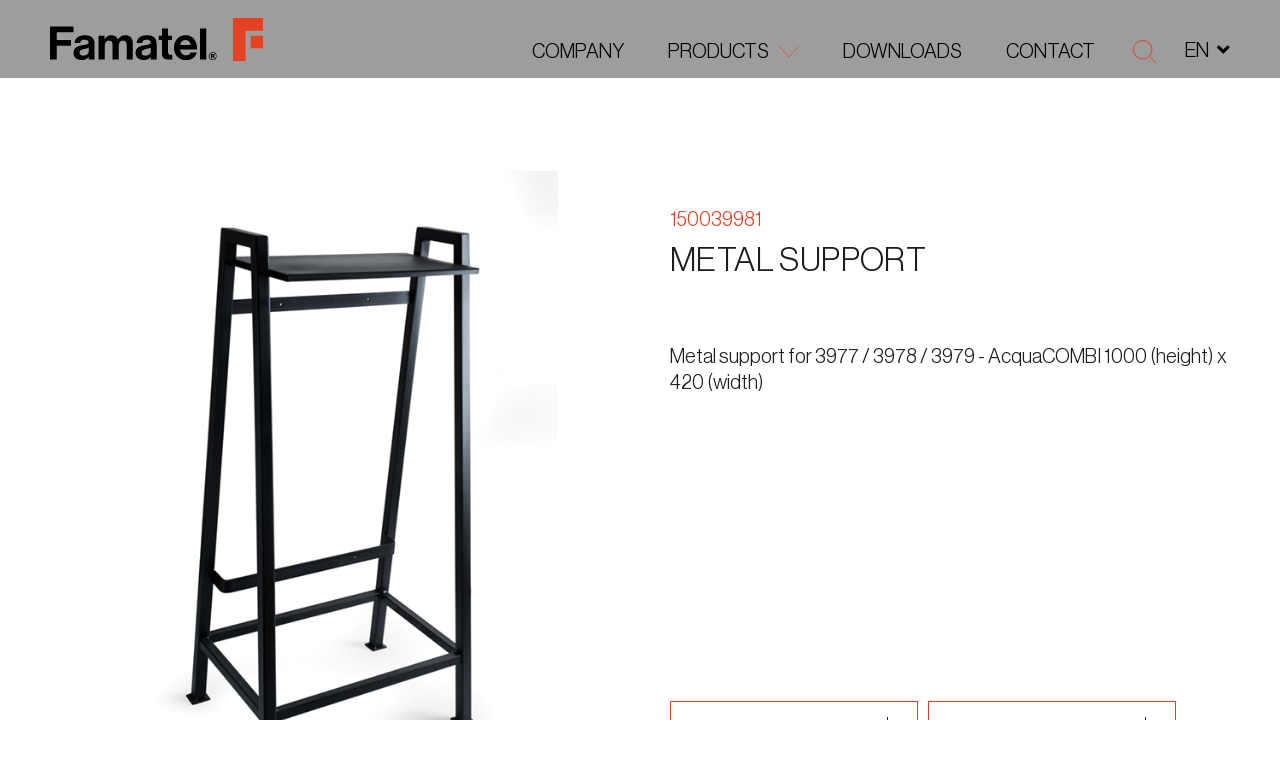

--- FILE ---
content_type: text/html; charset=UTF-8
request_url: https://famatel.com/en/productos/accessorios-envolventes-y-armarios/soporte-metalico-4/
body_size: 15158
content:
<!DOCTYPE html>
<html translate="no" lang="en" xmlns="http://www.w3.org/1999/xhtml" prefix="og:http://ogp.me/ns# fb: http://www.facebook.com/2008/fbml">
<head>
<meta charset="UTF-8">
<meta name="viewport" content="width=device-width, initial-scale=1">
<meta http-equiv="X-UA-Compatible" content="IE=edge">
<link rel="profile" href="https://gmpg.org/xfn/11">
<meta name='robots' content='index, follow, max-image-preview:large, max-snippet:-1, max-video-preview:-1' />
<style>img:is([sizes="auto" i], [sizes^="auto," i]) { contain-intrinsic-size: 3000px 1500px }</style>
<script id="cookieyes" type="text/javascript" src="https://cdn-cookieyes.com/client_data/c333a992da10f24ff8a98c8a/script.js"></script>
<!-- This site is optimized with the Yoast SEO plugin v26.2 - https://yoast.com/wordpress/plugins/seo/ -->
<title>Metal bracket - Famatel</title>
<link rel="canonical" href="https://famatel.com/en/productos/accessorios-envolventes-y-armarios/soporte-metalico-4/" />
<meta property="og:locale" content="en" />
<meta property="og:type" content="article" />
<meta property="og:title" content="Metal bracket - Famatel" />
<meta property="og:description" content="Metal support for 3977 / 3978 / 3979 - AcquaCOMBI 1000 (height) x 420 (width)" />
<meta property="og:url" content="https://famatel.com/en/productos/accessorios-envolventes-y-armarios/soporte-metalico-4/" />
<meta property="og:site_name" content="Famatel" />
<meta property="article:modified_time" content="2024-07-11T12:01:28+00:00" />
<meta property="og:image" content="https://famatel.com/wp-content/uploads/soporte-acombi-1_Ret.jpg" />
<meta property="og:image:width" content="509" />
<meta property="og:image:height" content="763" />
<meta property="og:image:type" content="image/jpeg" />
<meta name="twitter:card" content="summary_large_image" />
<meta name="twitter:label1" content="Tiempo de lectura" />
<meta name="twitter:data1" content="1 minuto" />
<script type="application/ld+json" class="yoast-schema-graph">{"@context":"https:\/\/schema.org","@graph":[{"@type":"WebPage","@id":"https:\/\/famatel.com\/productos\/accessorios-envolventes-y-armarios\/soporte-metalico-4\/","url":"https:\/\/famatel.com\/productos\/accessorios-envolventes-y-armarios\/soporte-metalico-4\/","name":"Metal bracket - Famatel","isPartOf":{"@id":"https:\/\/famatel.com\/#website"},"primaryImageOfPage":{"@id":"https:\/\/famatel.com\/productos\/accessorios-envolventes-y-armarios\/soporte-metalico-4\/#primaryimage"},"image":{"@id":"https:\/\/famatel.com\/productos\/accessorios-envolventes-y-armarios\/soporte-metalico-4\/#primaryimage"},"thumbnailUrl":"https:\/\/famatel.com\/wp-content\/uploads\/soporte-acombi-1_Ret.jpg","datePublished":"2022-09-30T11:26:17+00:00","dateModified":"2024-07-11T12:01:28+00:00","breadcrumb":{"@id":"https:\/\/famatel.com\/productos\/accessorios-envolventes-y-armarios\/soporte-metalico-4\/#breadcrumb"},"inLanguage":"es","potentialAction":[{"@type":"ReadAction","target":["https:\/\/famatel.com\/productos\/accessorios-envolventes-y-armarios\/soporte-metalico-4\/"]}]},{"@type":"ImageObject","inLanguage":"es","@id":"https:\/\/famatel.com\/productos\/accessorios-envolventes-y-armarios\/soporte-metalico-4\/#primaryimage","url":"https:\/\/famatel.com\/wp-content\/uploads\/soporte-acombi-1_Ret.jpg","contentUrl":"https:\/\/famatel.com\/wp-content\/uploads\/soporte-acombi-1_Ret.jpg","width":509,"height":763},{"@type":"BreadcrumbList","@id":"https:\/\/famatel.com\/productos\/accessorios-envolventes-y-armarios\/soporte-metalico-4\/#breadcrumb","itemListElement":[{"@type":"ListItem","position":1,"name":"Home page","item":"https:\/\/famatel.com\/"},{"@type":"ListItem","position":2,"name":"Products","item":"https:\/\/famatel.com\/products\/"},{"@type":"ListItem","position":3,"name":"Metal support"}]},{"@type":"WebSite","@id":"https:\/\/famatel.com\/#website","url":"https:\/\/famatel.com\/","name":"Famatel","description":"","potentialAction":[{"@type":"SearchAction","target":{"@type":"EntryPoint","urlTemplate":"https:\/\/famatel.com\/?s={search_term_string}"},"query-input":{"@type":"PropertyValueSpecification","valueRequired":true,"valueName":"search_term_string"}}],"inLanguage":"es"}]}</script>
<!-- / Yoast SEO plugin. -->
<link rel='dns-prefetch' href='//cdnjs.cloudflare.com' />
<link rel="alternate" type="application/rss+xml" title="Famatel &raquo; Feed" href="https://famatel.com/feed/" />
<link rel="alternate" type="application/rss+xml" title="Famatel &raquo; Feed de los comentarios" href="https://famatel.com/comments/feed/" />
<link rel="alternate" type="application/rss+xml" title="Famatel &raquo; Comentario Soporte metálico del feed" href="https://famatel.com/productos/accessorios-envolventes-y-armarios/soporte-metalico-4/feed/" />
<meta property="og:type" content="article"/><meta property="og:title" content="Metal support"/><meta property="og:image" content="https://famatel.com/wp-content/uploads/soporte-acombi-1_Ret.jpg"/><meta property="og:image:width" content="509"><meta property="og:image:height" content="763"><meta property="og:description" content=""/><meta property="og:url" content="https://famatel.com/en/productos/accessorios-envolventes-y-armarios/soporte-metalico-4/"/><meta property="og:site_name" content="Famatel&gt;"/><meta property="article:published_time" content="2022-09-30T11:26:17+00:00"><meta property="article:modified_time" content="2022-09-30T11:26:17+00:00"><meta name="twitter:card" content="summary_large_image" /><meta name="twitter:site" content="@Famatel" /><meta name="twitter:text:title" content="Soporte metálico" /><meta name="twitter:url" value="https://famatel.com/productos/accessorios-envolventes-y-armarios/soporte-metalico-4/" /><meta name="twitter:text:description" content="" /><meta name="twitter:image" content="https://famatel.com/wp-content/uploads/soporte-acombi-1_Ret.jpg" /><!-- <link rel='stylesheet' id='wp-block-library-css' href='https://famatel.com/wp-includes/css/dist/block-library/style.min.css?ver=3d0a76a4f6f54b2825e0c013ea2fdf85' media='all' /> -->
<link rel="stylesheet" type="text/css" href="//famatel.com/wp-content/cache/wpfc-minified/87b1z4nk/hr44c.css" media="all"/>
<style id='wp-block-library-theme-inline-css'>
.wp-block-audio :where(figcaption){color:#555;font-size:13px;text-align:center}.is-dark-theme .wp-block-audio :where(figcaption){color:#ffffffa6}.wp-block-audio{margin:0 0 1em}.wp-block-code{border:1px solid #ccc;border-radius:4px;font-family:Menlo,Consolas,monaco,monospace;padding:.8em 1em}.wp-block-embed :where(figcaption){color:#555;font-size:13px;text-align:center}.is-dark-theme .wp-block-embed :where(figcaption){color:#ffffffa6}.wp-block-embed{margin:0 0 1em}.blocks-gallery-caption{color:#555;font-size:13px;text-align:center}.is-dark-theme .blocks-gallery-caption{color:#ffffffa6}:root :where(.wp-block-image figcaption){color:#555;font-size:13px;text-align:center}.is-dark-theme :root :where(.wp-block-image figcaption){color:#ffffffa6}.wp-block-image{margin:0 0 1em}.wp-block-pullquote{border-bottom:4px solid;border-top:4px solid;color:currentColor;margin-bottom:1.75em}.wp-block-pullquote cite,.wp-block-pullquote footer,.wp-block-pullquote__citation{color:currentColor;font-size:.8125em;font-style:normal;text-transform:uppercase}.wp-block-quote{border-left:.25em solid;margin:0 0 1.75em;padding-left:1em}.wp-block-quote cite,.wp-block-quote footer{color:currentColor;font-size:.8125em;font-style:normal;position:relative}.wp-block-quote:where(.has-text-align-right){border-left:none;border-right:.25em solid;padding-left:0;padding-right:1em}.wp-block-quote:where(.has-text-align-center){border:none;padding-left:0}.wp-block-quote.is-large,.wp-block-quote.is-style-large,.wp-block-quote:where(.is-style-plain){border:none}.wp-block-search .wp-block-search__label{font-weight:700}.wp-block-search__button{border:1px solid #ccc;padding:.375em .625em}:where(.wp-block-group.has-background){padding:1.25em 2.375em}.wp-block-separator.has-css-opacity{opacity:.4}.wp-block-separator{border:none;border-bottom:2px solid;margin-left:auto;margin-right:auto}.wp-block-separator.has-alpha-channel-opacity{opacity:1}.wp-block-separator:not(.is-style-wide):not(.is-style-dots){width:100px}.wp-block-separator.has-background:not(.is-style-dots){border-bottom:none;height:1px}.wp-block-separator.has-background:not(.is-style-wide):not(.is-style-dots){height:2px}.wp-block-table{margin:0 0 1em}.wp-block-table td,.wp-block-table th{word-break:normal}.wp-block-table :where(figcaption){color:#555;font-size:13px;text-align:center}.is-dark-theme .wp-block-table :where(figcaption){color:#ffffffa6}.wp-block-video :where(figcaption){color:#555;font-size:13px;text-align:center}.is-dark-theme .wp-block-video :where(figcaption){color:#ffffffa6}.wp-block-video{margin:0 0 1em}:root :where(.wp-block-template-part.has-background){margin-bottom:0;margin-top:0;padding:1.25em 2.375em}
</style>
<style id='classic-theme-styles-inline-css'>
/*! This file is auto-generated */
.wp-block-button__link{color:#fff;background-color:#32373c;border-radius:9999px;box-shadow:none;text-decoration:none;padding:calc(.667em + 2px) calc(1.333em + 2px);font-size:1.125em}.wp-block-file__button{background:#32373c;color:#fff;text-decoration:none}
</style>
<style id='global-styles-inline-css'>
:root{--wp--preset--aspect-ratio--square: 1;--wp--preset--aspect-ratio--4-3: 4/3;--wp--preset--aspect-ratio--3-4: 3/4;--wp--preset--aspect-ratio--3-2: 3/2;--wp--preset--aspect-ratio--2-3: 2/3;--wp--preset--aspect-ratio--16-9: 16/9;--wp--preset--aspect-ratio--9-16: 9/16;--wp--preset--color--black: #000000;--wp--preset--color--cyan-bluish-gray: #abb8c3;--wp--preset--color--white: #ffffff;--wp--preset--color--pale-pink: #f78da7;--wp--preset--color--vivid-red: #cf2e2e;--wp--preset--color--luminous-vivid-orange: #ff6900;--wp--preset--color--luminous-vivid-amber: #fcb900;--wp--preset--color--light-green-cyan: #7bdcb5;--wp--preset--color--vivid-green-cyan: #00d084;--wp--preset--color--pale-cyan-blue: #8ed1fc;--wp--preset--color--vivid-cyan-blue: #0693e3;--wp--preset--color--vivid-purple: #9b51e0;--wp--preset--gradient--vivid-cyan-blue-to-vivid-purple: linear-gradient(135deg,rgba(6,147,227,1) 0%,rgb(155,81,224) 100%);--wp--preset--gradient--light-green-cyan-to-vivid-green-cyan: linear-gradient(135deg,rgb(122,220,180) 0%,rgb(0,208,130) 100%);--wp--preset--gradient--luminous-vivid-amber-to-luminous-vivid-orange: linear-gradient(135deg,rgba(252,185,0,1) 0%,rgba(255,105,0,1) 100%);--wp--preset--gradient--luminous-vivid-orange-to-vivid-red: linear-gradient(135deg,rgba(255,105,0,1) 0%,rgb(207,46,46) 100%);--wp--preset--gradient--very-light-gray-to-cyan-bluish-gray: linear-gradient(135deg,rgb(238,238,238) 0%,rgb(169,184,195) 100%);--wp--preset--gradient--cool-to-warm-spectrum: linear-gradient(135deg,rgb(74,234,220) 0%,rgb(151,120,209) 20%,rgb(207,42,186) 40%,rgb(238,44,130) 60%,rgb(251,105,98) 80%,rgb(254,248,76) 100%);--wp--preset--gradient--blush-light-purple: linear-gradient(135deg,rgb(255,206,236) 0%,rgb(152,150,240) 100%);--wp--preset--gradient--blush-bordeaux: linear-gradient(135deg,rgb(254,205,165) 0%,rgb(254,45,45) 50%,rgb(107,0,62) 100%);--wp--preset--gradient--luminous-dusk: linear-gradient(135deg,rgb(255,203,112) 0%,rgb(199,81,192) 50%,rgb(65,88,208) 100%);--wp--preset--gradient--pale-ocean: linear-gradient(135deg,rgb(255,245,203) 0%,rgb(182,227,212) 50%,rgb(51,167,181) 100%);--wp--preset--gradient--electric-grass: linear-gradient(135deg,rgb(202,248,128) 0%,rgb(113,206,126) 100%);--wp--preset--gradient--midnight: linear-gradient(135deg,rgb(2,3,129) 0%,rgb(40,116,252) 100%);--wp--preset--font-size--small: 13px;--wp--preset--font-size--medium: 20px;--wp--preset--font-size--large: 36px;--wp--preset--font-size--x-large: 42px;--wp--preset--spacing--20: 0.44rem;--wp--preset--spacing--30: 0.67rem;--wp--preset--spacing--40: 1rem;--wp--preset--spacing--50: 1.5rem;--wp--preset--spacing--60: 2.25rem;--wp--preset--spacing--70: 3.38rem;--wp--preset--spacing--80: 5.06rem;--wp--preset--shadow--natural: 6px 6px 9px rgba(0, 0, 0, 0.2);--wp--preset--shadow--deep: 12px 12px 50px rgba(0, 0, 0, 0.4);--wp--preset--shadow--sharp: 6px 6px 0px rgba(0, 0, 0, 0.2);--wp--preset--shadow--outlined: 6px 6px 0px -3px rgba(255, 255, 255, 1), 6px 6px rgba(0, 0, 0, 1);--wp--preset--shadow--crisp: 6px 6px 0px rgba(0, 0, 0, 1);}:where(.is-layout-flex){gap: 0.5em;}:where(.is-layout-grid){gap: 0.5em;}body .is-layout-flex{display: flex;}.is-layout-flex{flex-wrap: wrap;align-items: center;}.is-layout-flex > :is(*, div){margin: 0;}body .is-layout-grid{display: grid;}.is-layout-grid > :is(*, div){margin: 0;}:where(.wp-block-columns.is-layout-flex){gap: 2em;}:where(.wp-block-columns.is-layout-grid){gap: 2em;}:where(.wp-block-post-template.is-layout-flex){gap: 1.25em;}:where(.wp-block-post-template.is-layout-grid){gap: 1.25em;}.has-black-color{color: var(--wp--preset--color--black) !important;}.has-cyan-bluish-gray-color{color: var(--wp--preset--color--cyan-bluish-gray) !important;}.has-white-color{color: var(--wp--preset--color--white) !important;}.has-pale-pink-color{color: var(--wp--preset--color--pale-pink) !important;}.has-vivid-red-color{color: var(--wp--preset--color--vivid-red) !important;}.has-luminous-vivid-orange-color{color: var(--wp--preset--color--luminous-vivid-orange) !important;}.has-luminous-vivid-amber-color{color: var(--wp--preset--color--luminous-vivid-amber) !important;}.has-light-green-cyan-color{color: var(--wp--preset--color--light-green-cyan) !important;}.has-vivid-green-cyan-color{color: var(--wp--preset--color--vivid-green-cyan) !important;}.has-pale-cyan-blue-color{color: var(--wp--preset--color--pale-cyan-blue) !important;}.has-vivid-cyan-blue-color{color: var(--wp--preset--color--vivid-cyan-blue) !important;}.has-vivid-purple-color{color: var(--wp--preset--color--vivid-purple) !important;}.has-black-background-color{background-color: var(--wp--preset--color--black) !important;}.has-cyan-bluish-gray-background-color{background-color: var(--wp--preset--color--cyan-bluish-gray) !important;}.has-white-background-color{background-color: var(--wp--preset--color--white) !important;}.has-pale-pink-background-color{background-color: var(--wp--preset--color--pale-pink) !important;}.has-vivid-red-background-color{background-color: var(--wp--preset--color--vivid-red) !important;}.has-luminous-vivid-orange-background-color{background-color: var(--wp--preset--color--luminous-vivid-orange) !important;}.has-luminous-vivid-amber-background-color{background-color: var(--wp--preset--color--luminous-vivid-amber) !important;}.has-light-green-cyan-background-color{background-color: var(--wp--preset--color--light-green-cyan) !important;}.has-vivid-green-cyan-background-color{background-color: var(--wp--preset--color--vivid-green-cyan) !important;}.has-pale-cyan-blue-background-color{background-color: var(--wp--preset--color--pale-cyan-blue) !important;}.has-vivid-cyan-blue-background-color{background-color: var(--wp--preset--color--vivid-cyan-blue) !important;}.has-vivid-purple-background-color{background-color: var(--wp--preset--color--vivid-purple) !important;}.has-black-border-color{border-color: var(--wp--preset--color--black) !important;}.has-cyan-bluish-gray-border-color{border-color: var(--wp--preset--color--cyan-bluish-gray) !important;}.has-white-border-color{border-color: var(--wp--preset--color--white) !important;}.has-pale-pink-border-color{border-color: var(--wp--preset--color--pale-pink) !important;}.has-vivid-red-border-color{border-color: var(--wp--preset--color--vivid-red) !important;}.has-luminous-vivid-orange-border-color{border-color: var(--wp--preset--color--luminous-vivid-orange) !important;}.has-luminous-vivid-amber-border-color{border-color: var(--wp--preset--color--luminous-vivid-amber) !important;}.has-light-green-cyan-border-color{border-color: var(--wp--preset--color--light-green-cyan) !important;}.has-vivid-green-cyan-border-color{border-color: var(--wp--preset--color--vivid-green-cyan) !important;}.has-pale-cyan-blue-border-color{border-color: var(--wp--preset--color--pale-cyan-blue) !important;}.has-vivid-cyan-blue-border-color{border-color: var(--wp--preset--color--vivid-cyan-blue) !important;}.has-vivid-purple-border-color{border-color: var(--wp--preset--color--vivid-purple) !important;}.has-vivid-cyan-blue-to-vivid-purple-gradient-background{background: var(--wp--preset--gradient--vivid-cyan-blue-to-vivid-purple) !important;}.has-light-green-cyan-to-vivid-green-cyan-gradient-background{background: var(--wp--preset--gradient--light-green-cyan-to-vivid-green-cyan) !important;}.has-luminous-vivid-amber-to-luminous-vivid-orange-gradient-background{background: var(--wp--preset--gradient--luminous-vivid-amber-to-luminous-vivid-orange) !important;}.has-luminous-vivid-orange-to-vivid-red-gradient-background{background: var(--wp--preset--gradient--luminous-vivid-orange-to-vivid-red) !important;}.has-very-light-gray-to-cyan-bluish-gray-gradient-background{background: var(--wp--preset--gradient--very-light-gray-to-cyan-bluish-gray) !important;}.has-cool-to-warm-spectrum-gradient-background{background: var(--wp--preset--gradient--cool-to-warm-spectrum) !important;}.has-blush-light-purple-gradient-background{background: var(--wp--preset--gradient--blush-light-purple) !important;}.has-blush-bordeaux-gradient-background{background: var(--wp--preset--gradient--blush-bordeaux) !important;}.has-luminous-dusk-gradient-background{background: var(--wp--preset--gradient--luminous-dusk) !important;}.has-pale-ocean-gradient-background{background: var(--wp--preset--gradient--pale-ocean) !important;}.has-electric-grass-gradient-background{background: var(--wp--preset--gradient--electric-grass) !important;}.has-midnight-gradient-background{background: var(--wp--preset--gradient--midnight) !important;}.has-small-font-size{font-size: var(--wp--preset--font-size--small) !important;}.has-medium-font-size{font-size: var(--wp--preset--font-size--medium) !important;}.has-large-font-size{font-size: var(--wp--preset--font-size--large) !important;}.has-x-large-font-size{font-size: var(--wp--preset--font-size--x-large) !important;}
:where(.wp-block-post-template.is-layout-flex){gap: 1.25em;}:where(.wp-block-post-template.is-layout-grid){gap: 1.25em;}
:where(.wp-block-columns.is-layout-flex){gap: 2em;}:where(.wp-block-columns.is-layout-grid){gap: 2em;}
:root :where(.wp-block-pullquote){font-size: 1.5em;line-height: 1.6;}
</style>
<!-- <link rel='stylesheet' id='contact-form-7-css' href='https://famatel.com/wp-content/plugins/contact-form-7/includes/css/styles.css?ver=6.1.2' media='all' /> -->
<!-- <link rel='stylesheet' id='weglot-css-css' href='https://famatel.com/wp-content/plugins/weglot/dist/css/front-css.css?ver=5.2' media='all' /> -->
<link rel="stylesheet" type="text/css" href="//famatel.com/wp-content/cache/wpfc-minified/7kfz8389/hr44c.css" media="all"/>
<style id="weglot-custom-style">#header-sticky .header-languages.opened > ul .sub-menu {list-style: none;padding: 0}
@media (max-width: 1200px) {
#header-sticky .header-languages.opened > ul li {width: 100%;}
#header-sticky .header-languages > ul li a {display: inline-block;float: left;}
#header-sticky .header-languages > ul>li {width:100%}	
#header-sticky .header-languages > ul li .sub-menu {list-style:none}
}</style><!-- <link rel='stylesheet' id='new-flag-css-css' href='https://famatel.com/wp-content/plugins/weglot/dist/css/new-flags.css?ver=5.2' media='all' /> -->
<!-- <link rel='stylesheet' id='famatel-styles-css' href='https://famatel.com/wp-content/themes/famatelmain/assets/css/styles.css' media='all' /> -->
<!-- <link rel='stylesheet' id='famatel-style-css' href='https://famatel.com/wp-content/themes/famatelmain/style.css' media='all' /> -->
<!-- <link rel='stylesheet' id='tablepress-default-css' href='https://famatel.com/wp-content/tablepress-combined.min.css?ver=17' media='all' /> -->
<link rel="stylesheet" type="text/css" href="//famatel.com/wp-content/cache/wpfc-minified/23bufbj6/hr44c.css" media="all"/>
<script src='//famatel.com/wp-content/cache/wpfc-minified/86vluj31/hr44c.js' type="text/javascript"></script>
<!-- <script src="https://famatel.com/wp-content/plugins/weglot/dist/front-js.js?ver=5.2" id="wp-weglot-js-js"></script> -->
<!--[if lt IE 9]>
<script src="https://cdnjs.cloudflare.com/ajax/libs/html5shiv/r29/html5.min.js?ver=3d0a76a4f6f54b2825e0c013ea2fdf85" id="famatel-html5-js"></script>
<![endif]-->
<script src='//famatel.com/wp-content/cache/wpfc-minified/maxfysxr/hr44c.js' type="text/javascript"></script>
<!-- <script src="https://famatel.com/wp-includes/js/jquery/jquery.min.js?ver=3.7.1" id="jquery-core-js"></script> -->
<!-- <script src="https://famatel.com/wp-includes/js/jquery/jquery-migrate.min.js?ver=3.4.1" id="jquery-migrate-js"></script> -->
<link rel="https://api.w.org/" href="https://famatel.com/wp-json/" /><link rel="alternate" title="JSON" type="application/json" href="https://famatel.com/wp-json/wp/v2/products/9152" /><link rel="EditURI" type="application/rsd+xml" title="RSD" href="https://famatel.com/xmlrpc.php?rsd" />
<link rel='shortlink' href='https://famatel.com/?p=9152' />
<link rel="alternate" title="oEmbed (JSON)" type="application/json+oembed" href="https://famatel.com/wp-json/oembed/1.0/embed?url=https%3A%2F%2Ffamatel.com%2Fproductos%2Faccessorios-envolventes-y-armarios%2Fsoporte-metalico-4%2F" />
<link rel="alternate" title="oEmbed (XML)" type="text/xml+oembed" href="https://famatel.com/wp-json/oembed/1.0/embed?url=https%3A%2F%2Ffamatel.com%2Fproductos%2Faccessorios-envolventes-y-armarios%2Fsoporte-metalico-4%2F&#038;format=xml" />
<!-- GA Google Analytics @ https://m0n.co/ga -->
<script async src="https://www.googletagmanager.com/gtag/js?id=G-8Q049E3HFD"></script>
<script>
window.dataLayer = window.dataLayer || [];
function gtag(){dataLayer.push(arguments);}
gtag('js', new Date());
gtag('config', 'G-8Q049E3HFD');
</script>
<meta name="google" content="notranslate"/>
<link rel="alternate" href="https://famatel.com/productos/accessorios-envolventes-y-armarios/soporte-metalico-4/" hreflang="es"/>
<link rel="alternate" href="https://famatel.com/en/productos/accessorios-envolventes-y-armarios/soporte-metalico-4/" hreflang="en"/>
<link rel="alternate" href="https://famatel.com/tr/productos/accessorios-envolventes-y-armarios/soporte-metalico-4/" hreflang="tr"/>
<link rel="alternate" href="https://famatel.com/pt/productos/accessorios-envolventes-y-armarios/soporte-metalico-4/" hreflang="pt"/>
<link rel="alternate" href="https://famatel.com/cs/productos/accessorios-envolventes-y-armarios/soporte-metalico-4/" hreflang="cs"/>
<link rel="alternate" href="https://famatel.com/pl/productos/accessorios-envolventes-y-armarios/soporte-metalico-4/" hreflang="pl"/>
<link rel="alternate" href="https://famatel.com/fr/productos/accessorios-envolventes-y-armarios/soporte-metalico-4/" hreflang="fr"/>
<script type="application/json" id="weglot-data">{"website":"https:\/\/famatel.com","uid":"b6e318e01a","project_slug":"famatel","language_from":"es","language_from_custom_flag":null,"language_from_custom_name":null,"excluded_paths":[],"excluded_blocks":[{"value":".header-languages","description":null}],"custom_settings":{"button_style":{"is_dropdown":true,"with_flags":true,"flag_type":"rectangle_mat","with_name":true,"custom_css":"#header-sticky .header-languages.opened > ul .sub-menu {list-style: none;padding: 0}\r\n@media (max-width: 1200px) {\r\n  #header-sticky .header-languages.opened > ul li {width: 100%;}\r\n  #header-sticky .header-languages > ul li a {display: inline-block;float: left;}\r\n\t#header-sticky .header-languages > ul>li {width:100%}\t\r\n\t#header-sticky .header-languages > ul li .sub-menu {list-style:none}\r\n\t\r\n}","full_name":false},"wp_user_version":"4.2.8","translate_email":false,"translate_search":false,"translate_amp":false,"switchers":[{"templates":{"name":"default","hash":"095ffb8d22f66be52959023fa4eeb71a05f20f73"},"location":[],"style":{"with_flags":true,"flag_type":"rectangle_mat","with_name":true,"full_name":false,"is_dropdown":true}}]},"pending_translation_enabled":false,"curl_ssl_check_enabled":true,"custom_css":"#header-sticky .header-languages.opened > ul .sub-menu {list-style: none;padding: 0}\r\n@media (max-width: 1200px) {\r\n  #header-sticky .header-languages.opened > ul li {width: 100%;}\r\n  #header-sticky .header-languages > ul li a {display: inline-block;float: left;}\r\n\t#header-sticky .header-languages > ul>li {width:100%}\t\r\n\t#header-sticky .header-languages > ul li .sub-menu {list-style:none}\r\n\t\r\n}","languages":[{"language_to":"en","custom_code":null,"custom_name":null,"custom_local_name":null,"provider":null,"enabled":true,"automatic_translation_enabled":true,"deleted_at":null,"connect_host_destination":null,"custom_flag":null},{"language_to":"tr","custom_code":null,"custom_name":null,"custom_local_name":null,"provider":null,"enabled":true,"automatic_translation_enabled":true,"deleted_at":null,"connect_host_destination":null,"custom_flag":null},{"language_to":"pt","custom_code":null,"custom_name":null,"custom_local_name":null,"provider":null,"enabled":true,"automatic_translation_enabled":true,"deleted_at":null,"connect_host_destination":null,"custom_flag":null},{"language_to":"cs","custom_code":null,"custom_name":null,"custom_local_name":null,"provider":null,"enabled":true,"automatic_translation_enabled":true,"deleted_at":null,"connect_host_destination":null,"custom_flag":null},{"language_to":"pl","custom_code":null,"custom_name":null,"custom_local_name":null,"provider":null,"enabled":true,"automatic_translation_enabled":true,"deleted_at":null,"connect_host_destination":null,"custom_flag":null},{"language_to":"fr","custom_code":null,"custom_name":null,"custom_local_name":null,"provider":null,"enabled":true,"automatic_translation_enabled":true,"deleted_at":null,"connect_host_destination":null,"custom_flag":null}],"organization_slug":"w-4de6488dff","current_language":"en","switcher_links":{"es":"https:\/\/famatel.com\/productos\/accessorios-envolventes-y-armarios\/soporte-metalico-4\/","en":"https:\/\/famatel.com\/en\/productos\/accessorios-envolventes-y-armarios\/soporte-metalico-4\/","tr":"https:\/\/famatel.com\/tr\/productos\/accessorios-envolventes-y-armarios\/soporte-metalico-4\/","pt":"https:\/\/famatel.com\/pt\/productos\/accessorios-envolventes-y-armarios\/soporte-metalico-4\/","cs":"https:\/\/famatel.com\/cs\/productos\/accessorios-envolventes-y-armarios\/soporte-metalico-4\/","pl":"https:\/\/famatel.com\/pl\/productos\/accessorios-envolventes-y-armarios\/soporte-metalico-4\/","fr":"https:\/\/famatel.com\/fr\/productos\/accessorios-envolventes-y-armarios\/soporte-metalico-4\/"},"original_path":"\/productos\/accessorios-envolventes-y-armarios\/soporte-metalico-4\/"}</script><link rel="pingback" href="https://famatel.com/xmlrpc.php">
<link rel="icon" href="https://famatel.com/wp-content/uploads/F-Favicon.png" sizes="32x32" />
<link rel="icon" href="https://famatel.com/wp-content/uploads/F-Favicon.png" sizes="192x192" />
<link rel="apple-touch-icon" href="https://famatel.com/wp-content/uploads/F-Favicon.png" />
<meta name="msapplication-TileImage" content="https://famatel.com/wp-content/uploads/F-Favicon.png" />
<style id="wp-custom-css">
body {
background: white;	
}
.wpcf7-spinner {
position: absolute;
left: 80px;
}
.form-group label {
letter-spacing: 0;
}
.cabling {
overflow: unset
}
.product-section.products-section-alt1 {
height: auto;
}
.product-section.products-section-alt1 h2 {
margin-bottom: 5rem;
}
.product-section.products-section-alt1 .product-item h5 {
font-size: 2rem;
}
@media (min-width: 1600px){
.product-section.products-section-alt1 .product-item h5 {
font-size: 2.8rem;
}
}
@media (max-width: 767px){
.product-section .product-item {
margin-top: -20px;
}
}
.products-section-alt1 .product-item h4 {
max-width: 70%;
text-align: left;
}
.product-section.products-section-alt1 .product-item figure img {
max-width: 85%;
}
.products-section-alt1 .product-item h5 {
font-weight: normal;
}
.product-section.products-section-alt1 .product-item figure {
text-align: left;
}
.parent-pageid-1447 #header.style2 .navbar-brand {
width: 160px;
}
.parent-pageid-1447 #footer .top-part{
display: none;
}
.parent-pageid-1447 .related .related-slider .swiper-container{
overflow: hidden;
}
.related .related-slider .swiper-button {
z-index: 9;
}
.grecaptcha-badge {
display: none !important;
}
.locale-section {
display: none; 
}
.detail-section .img img {
max-width: 75%;
margin-left: auto;
margin-right: auto;
}
</style>
</head>
<body class="wp-singular products-template-default single single-products postid-9152 wp-embed-responsive wp-theme-famatelmain locale-es-es metaslider-plugin">
<div class="wrapper">
<header id="header-sticky">
<div class="container-fluid">
<div class="row align-items-end">
<div class="col-8 col-lg-3">
<a href="https://famatel.com/en/" class="navbar-brand">
<img src="https://famatel.com/wp-content/themes/famatelmain/assets/images/text-logo.svg" alt="Famatel" loading="lazy" class="lazyload">
<img src="https://famatel.com/wp-content/themes/famatelmain/assets/images/logo-letter-red.svg" alt="Famatel" loading="lazy" class="lazyload menu-logo">
</a><!-- / navbar-brand -->
</div>
<div class="col-4 col-lg-9">
<nav class="nav-bar">
<ul id="menu-menu-home-prova" class="main-nav"><li id="menu-item-13040" class="menu-item menu-item-type-post_type menu-item-object-page menu-item-13040"><a href="https://famatel.com/en/about-fabricantes-clavijas-y-envolventes-cuadros-electricos/">Company</a></li>
<li id="menu-item-13138" class="menu-item menu-item-type-post_type menu-item-object-page menu-item-has-children menu-item-13138 has-drop"><a href="https://famatel.com/en/soluciones-electricas-construccion-telecomunicaciones-puertos-agricultura-y-mineria-fabricantes/">Products</a>
<ul class="sub-menu">
<li id="menu-item-13136" class="menu-item menu-item-type-taxonomy menu-item-object-product_cat menu-item-13136"><a href="https://famatel.com/en/productos/industrial/">Industrial Product</a></li>
<li id="menu-item-13137" class="menu-item menu-item-type-taxonomy menu-item-object-product_cat menu-item-13137"><a href="https://famatel.com/en/productos/residencial-armarios-cajas-estancas-y-derivacion/">Residential Product</a></li>
<li id="menu-item-13135" class="menu-item menu-item-type-post_type menu-item-object-page menu-item-13135"><a href="https://famatel.com/en/soluciones-electricas-construccion-telecomunicaciones-puertos-agricultura-y-mineria-fabricantes/">Solutions for your project</a></li>
<li id="menu-item-10921" class="menu-item menu-item-type-post_type menu-item-object-page menu-item-10921"><a href="https://famatel.com/en/novedades-famatel-lanzamientos/">News</a></li>
</ul>
</li>
<li id="menu-item-10922" class="menu-item menu-item-type-post_type menu-item-object-page menu-item-10922"><a href="https://famatel.com/en/descargas/">Downloads</a></li>
<li id="menu-item-10923" class="menu-item menu-item-type-post_type menu-item-object-page menu-item-10923"><a href="https://famatel.com/en/contacto/">Contact</a></li>
</ul>                                                                        <div class="search-header">
<span class="search-opener"><i class="fas fa-search" data-wg-notranslate=""></i></span>
<div class="search-term-form">
<form  role="search" method="get" action="https://famatel.com/en/">
<div class="input-group">
<input type="search" name="s" id="search" value="" class="form-control" placeholder="Product name">
<div class="search-term-form-submit">
<input value="Submit" type="submit">
</div>
</div>
</form>
</div><!-- / search-term-form -->
</div><!-- end search-header -->
<div class="header-languages" data-wg-notranslate="">
<button>en<i class="fas fa-angle-down" data-wg-notranslate=""></i></button>
<ul id="menu-languages" class=""><li id="menu-item-11404" class="weglot-parent-menu-item wg-en weglot-lang menu-item-weglot weglot-language weglot-flags flag-0 en menu-item menu-item-type-custom menu-item-object-custom current-menu-parent menu-item-has-children menu-item-11404 has-drop"><a href="#weglot_switcher" title="English" data-wg-notranslate="">EN</a>
<ul class="sub-menu">
<li id="menu-item-weglot-11404-es" class="weglot-lang menu-item-weglot weglot-language weglot-flags flag-0 weglot-es es wg-es menu-item menu-item-type-custom menu-item-object-custom menu-item-weglot-11404-es"><a href="https://famatel.com/productos/accessorios-envolventes-y-armarios/soporte-metalico-4/" title="Español" data-wg-notranslate="">ES</a></li>
<li id="menu-item-weglot-11404-tr" class="weglot-lang menu-item-weglot weglot-language weglot-flags flag-0 weglot-tr tr wg-tr menu-item menu-item-type-custom menu-item-object-custom menu-item-weglot-11404-tr"><a href="https://famatel.com/tr/productos/accessorios-envolventes-y-armarios/soporte-metalico-4/" title="Türkçe" data-wg-notranslate="">TR</a></li>
<li id="menu-item-weglot-11404-pt" class="weglot-lang menu-item-weglot weglot-language weglot-flags flag-0 weglot-pt pt wg-pt menu-item menu-item-type-custom menu-item-object-custom menu-item-weglot-11404-pt"><a href="https://famatel.com/pt/productos/accessorios-envolventes-y-armarios/soporte-metalico-4/" title="Português" data-wg-notranslate="">PT</a></li>
<li id="menu-item-weglot-11404-cs" class="weglot-lang menu-item-weglot weglot-language weglot-flags flag-0 weglot-cs cs wg-cs menu-item menu-item-type-custom menu-item-object-custom menu-item-weglot-11404-cs"><a href="https://famatel.com/cs/productos/accessorios-envolventes-y-armarios/soporte-metalico-4/" title="Čeština" data-wg-notranslate="">CS</a></li>
<li id="menu-item-weglot-11404-pl" class="weglot-lang menu-item-weglot weglot-language weglot-flags flag-0 weglot-pl pl wg-pl menu-item menu-item-type-custom menu-item-object-custom menu-item-weglot-11404-pl"><a href="https://famatel.com/pl/productos/accessorios-envolventes-y-armarios/soporte-metalico-4/" title="Polski" data-wg-notranslate="">PL</a></li>
<li id="menu-item-weglot-11404-fr" class="weglot-lang menu-item-weglot weglot-language weglot-flags flag-0 weglot-fr fr wg-fr menu-item menu-item-type-custom menu-item-object-custom menu-item-weglot-11404-fr"><a href="https://famatel.com/fr/productos/accessorios-envolventes-y-armarios/soporte-metalico-4/" title="Français" data-wg-notranslate="">FR</a></li>
</ul>
</li>
</ul>                                        </div>
</nav><!-- end nav-bar -->
<a class="navbar-toggler btn-menu d-lg-none" href="#">
<span class="icon-bar"></span>
<span class="icon-bar"></span>
<span class="sr-only">Toggle navigation</span>
</a>
</div>
</div>
</div>
</header>
<div class="locale-section">
<div class="container-fluid">
<div class="col-001">
<h3>Country</h3>
<div class="col-inner">
<ul class="countries user-countries">
<li>
<a data-country="AF" href="#">Afghanistan</a>
</li>
<li>
<a data-country="AX" href="#">Åland Islands</a>
</li>
<li>
<a data-country="AL" href="#">Albania</a>
</li>
<li>
<a data-country="DZ" href="#">Algeria</a>
</li>
<li>
<a data-country="AS" href="#">American Samoa</a>
</li>
<li>
<a data-country="AD" href="#">Andorra</a>
</li>
<li>
<a data-country="AO" href="#">Angola</a>
</li>
<li>
<a data-country="AI" href="#">Anguilla</a>
</li>
<li>
<a data-country="AQ" href="#">Antarctica</a>
</li>
<li>
<a data-country="AG" href="#">Antigua and Barbuda</a>
</li>
<li>
<a data-country="AR" href="#">Argentina</a>
</li>
<li>
<a data-country="AM" href="#">Armenia</a>
</li>
<li>
<a data-country="AW" href="#">Aruba</a>
</li>
<li>
<a data-country="AU" href="#">Australia</a>
</li>
<li>
<a data-country="AT" href="#">Austria</a>
</li>
<li>
<a data-country="AZ" href="#">Azerbaijan</a>
</li>
<li>
<a data-country="BS" href="#">Bahamas</a>
</li>
<li>
<a data-country="BH" href="#">Bahrain</a>
</li>
<li>
<a data-country="BD" href="#">Bangladesh</a>
</li>
<li>
<a data-country="BB" href="#">Barbados</a>
</li>
<li>
<a data-country="BY" href="#">Belarus</a>
</li>
<li>
<a data-country="BE" href="#">Belgium</a>
</li>
<li>
<a data-country="PW" href="#">Belau</a>
</li>
<li>
<a data-country="BZ" href="#">Belize</a>
</li>
<li>
<a data-country="BJ" href="#">Benin</a>
</li>
<li>
<a data-country="BM" href="#">Bermuda</a>
</li>
<li>
<a data-country="BT" href="#">Bhutan</a>
</li>
<li>
<a data-country="BO" href="#">Bolivia</a>
</li>
<li>
<a data-country="BQ" href="#">Bonaire, Saint Eustatius and Saba</a>
</li>
<li>
<a data-country="BA" href="#">Bosnia and Herzegovina</a>
</li>
<li>
<a data-country="BW" href="#">Botswana</a>
</li>
<li>
<a data-country="BV" href="#">Bouvet Island</a>
</li>
<li>
<a data-country="BR" href="#">Brazil</a>
</li>
<li>
<a data-country="IO" href="#">British Indian Ocean Territory</a>
</li>
<li>
<a data-country="BN" href="#">Brunei</a>
</li>
<li>
<a data-country="BG" href="#">Bulgaria</a>
</li>
<li>
<a data-country="BF" href="#">Burkina Faso</a>
</li>
<li>
<a data-country="BI" href="#">Burundi</a>
</li>
<li>
<a data-country="KH" href="#">Cambodia</a>
</li>
<li>
<a data-country="CM" href="#">Cameroon</a>
</li>
<li>
<a data-country="CA" href="#">Canada</a>
</li>
<li>
<a data-country="CV" href="#">Cape Verde</a>
</li>
<li>
<a data-country="KY" href="#">Cayman Islands</a>
</li>
<li>
<a data-country="CF" href="#">Central African Republic</a>
</li>
<li>
<a data-country="TD" href="#">Chad</a>
</li>
<li>
<a data-country="CL" href="#">Chile</a>
</li>
<li>
<a data-country="CN" href="#">China</a>
</li>
<li>
<a data-country="CX" href="#">Christmas Island</a>
</li>
<li>
<a data-country="CC" href="#">Cocos (Keeling) Islands</a>
</li>
<li>
<a data-country="CO" href="#">Colombia</a>
</li>
<li>
<a data-country="KM" href="#">Comoros</a>
</li>
<li>
<a data-country="CG" href="#">Congo (Brazzaville)</a>
</li>
<li>
<a data-country="CD" href="#">Congo (Kinshasa)</a>
</li>
<li>
<a data-country="CK" href="#">Cook Islands</a>
</li>
<li>
<a data-country="CR" href="#">Costa Rica</a>
</li>
<li>
<a data-country="HR" href="#">Croatia</a>
</li>
<li>
<a data-country="CU" href="#">Cuba</a>
</li>
<li>
<a data-country="CW" href="#">Curaçao</a>
</li>
<li>
<a data-country="CY" href="#">Cyprus</a>
</li>
<li>
<a data-country="CZ" href="#">Czech Republic</a>
</li>
<li>
<a data-country="DK" href="#">Denmark</a>
</li>
<li>
<a data-country="DJ" href="#">Djibouti</a>
</li>
<li>
<a data-country="DM" href="#">Dominica</a>
</li>
<li>
<a data-country="DO" href="#">Dominican Republic</a>
</li>
<li>
<a data-country="EC" href="#">Ecuador</a>
</li>
<li>
<a data-country="EG" href="#">Egypt</a>
</li>
<li>
<a data-country="SV" href="#">El Salvador</a>
</li>
<li>
<a data-country="GQ" href="#">Equatorial Guinea</a>
</li>
<li>
<a data-country="ER" href="#">Eritrea</a>
</li>
<li>
<a data-country="EE" href="#">Estonia</a>
</li>
<li>
<a data-country="ET" href="#">Ethiopia</a>
</li>
<li>
<a data-country="FK" href="#">Falkland Islands</a>
</li>
<li>
<a data-country="FO" href="#">Faroe Islands</a>
</li>
<li>
<a data-country="FJ" href="#">Fiji</a>
</li>
<li>
<a data-country="FI" href="#">Finland</a>
</li>
<li>
<a data-country="FR" href="#">France</a>
</li>
<li>
<a data-country="GF" href="#">French Guiana</a>
</li>
<li>
<a data-country="PF" href="#">French Polynesia</a>
</li>
<li>
<a data-country="TF" href="#">French Southern Territories</a>
</li>
<li>
<a data-country="GA" href="#">Gabon</a>
</li>
<li>
<a data-country="GM" href="#">Gambia</a>
</li>
<li>
<a data-country="GE" href="#">Georgia</a>
</li>
<li>
<a data-country="DE" href="#">Germany</a>
</li>
<li>
<a data-country="GH" href="#">Ghana</a>
</li>
<li>
<a data-country="GI" href="#">Gibraltar</a>
</li>
<li>
<a data-country="GR" href="#">Greece</a>
</li>
<li>
<a data-country="GL" href="#">Greenland</a>
</li>
<li>
<a data-country="GD" href="#">Grenada</a>
</li>
<li>
<a data-country="GP" href="#">Guadeloupe</a>
</li>
<li>
<a data-country="GU" href="#">Guam</a>
</li>
<li>
<a data-country="GT" href="#">Guatemala</a>
</li>
<li>
<a data-country="GG" href="#">Guernsey</a>
</li>
<li>
<a data-country="GN" href="#">Guinea</a>
</li>
<li>
<a data-country="GW" href="#">Guinea-Bissau</a>
</li>
<li>
<a data-country="GY" href="#">Guyana</a>
</li>
<li>
<a data-country="HT" href="#">Haiti</a>
</li>
<li>
<a data-country="HM" href="#">Heard Island and McDonald Islands</a>
</li>
<li>
<a data-country="HN" href="#">Honduras</a>
</li>
<li>
<a data-country="HK" href="#">Hong Kong</a>
</li>
<li>
<a data-country="HU" href="#">Hungary</a>
</li>
<li>
<a data-country="IS" href="#">Iceland</a>
</li>
<li>
<a data-country="IN" href="#">India</a>
</li>
<li>
<a data-country="ID" href="#">Indonesia</a>
</li>
<li>
<a data-country="IR" href="#">Iran</a>
</li>
<li>
<a data-country="IQ" href="#">Iraq</a>
</li>
<li>
<a data-country="IE" href="#">Ireland</a>
</li>
<li>
<a data-country="IM" href="#">Isle of Man</a>
</li>
<li>
<a data-country="IL" href="#">Israel</a>
</li>
<li>
<a data-country="IT" href="#">Italy</a>
</li>
<li>
<a data-country="CI" href="#">Ivory Coast</a>
</li>
<li>
<a data-country="JM" href="#">Jamaica</a>
</li>
<li>
<a data-country="JP" href="#">Japan</a>
</li>
<li>
<a data-country="JE" href="#">Jersey</a>
</li>
<li>
<a data-country="JO" href="#">Jordan</a>
</li>
<li>
<a data-country="KZ" href="#">Kazakhstan</a>
</li>
<li>
<a data-country="KE" href="#">Kenya</a>
</li>
<li>
<a data-country="KI" href="#">Kiribati</a>
</li>
<li>
<a data-country="KW" href="#">Kuwait</a>
</li>
<li>
<a data-country="KG" href="#">Kyrgyzstan</a>
</li>
<li>
<a data-country="LA" href="#">Laos</a>
</li>
<li>
<a data-country="LV" href="#">Latvia</a>
</li>
<li>
<a data-country="LB" href="#">Lebanon</a>
</li>
<li>
<a data-country="LS" href="#">Lesotho</a>
</li>
<li>
<a data-country="LR" href="#">Liberia</a>
</li>
<li>
<a data-country="LY" href="#">Libya</a>
</li>
<li>
<a data-country="LI" href="#">Liechtenstein</a>
</li>
<li>
<a data-country="LT" href="#">Lithuania</a>
</li>
<li>
<a data-country="LU" href="#">Luxembourg</a>
</li>
<li>
<a data-country="MO" href="#">Macao</a>
</li>
<li>
<a data-country="MK" href="#">North Macedonia</a>
</li>
<li>
<a data-country="MG" href="#">Madagascar</a>
</li>
<li>
<a data-country="MW" href="#">Malawi</a>
</li>
<li>
<a data-country="MY" href="#">Malaysia</a>
</li>
<li>
<a data-country="MV" href="#">Maldives</a>
</li>
<li>
<a data-country="ML" href="#">Mali</a>
</li>
<li>
<a data-country="MT" href="#">Malta</a>
</li>
<li>
<a data-country="MH" href="#">Marshall Islands</a>
</li>
<li>
<a data-country="MQ" href="#">Martinique</a>
</li>
<li>
<a data-country="MR" href="#">Mauritania</a>
</li>
<li>
<a data-country="MU" href="#">Mauritius</a>
</li>
<li>
<a data-country="YT" href="#">Mayotte</a>
</li>
<li>
<a data-country="MX" href="#">Mexico</a>
</li>
<li>
<a data-country="FM" href="#">Micronesia</a>
</li>
<li>
<a data-country="MD" href="#">Moldova</a>
</li>
<li>
<a data-country="MC" href="#">Monaco</a>
</li>
<li>
<a data-country="MN" href="#">Mongolia</a>
</li>
<li>
<a data-country="ME" href="#">Montenegro</a>
</li>
<li>
<a data-country="MS" href="#">Montserrat</a>
</li>
<li>
<a data-country="MA" href="#">Morocco</a>
</li>
<li>
<a data-country="MZ" href="#">Mozambique</a>
</li>
<li>
<a data-country="MM" href="#">Myanmar</a>
</li>
<li>
<a data-country="NA" href="#">Namibia</a>
</li>
<li>
<a data-country="NR" href="#">Nauru</a>
</li>
<li>
<a data-country="NP" href="#">Nepal</a>
</li>
<li>
<a data-country="NL" href="#">Netherlands</a>
</li>
<li>
<a data-country="NC" href="#">New Caledonia</a>
</li>
<li>
<a data-country="NZ" href="#">New Zealand</a>
</li>
<li>
<a data-country="NI" href="#">Nicaragua</a>
</li>
<li>
<a data-country="NE" href="#">Niger</a>
</li>
<li>
<a data-country="NG" href="#">Nigeria</a>
</li>
<li>
<a data-country="NU" href="#">Niue</a>
</li>
<li>
<a data-country="NF" href="#">Norfolk Island</a>
</li>
<li>
<a data-country="MP" href="#">Northern Mariana Islands</a>
</li>
<li>
<a data-country="KP" href="#">North Korea</a>
</li>
<li>
<a data-country="NO" href="#">Norway</a>
</li>
<li>
<a data-country="OM" href="#">Oman</a>
</li>
<li>
<a data-country="PK" href="#">Pakistan</a>
</li>
<li>
<a data-country="PS" href="#">Palestinian Territory</a>
</li>
<li>
<a data-country="PA" href="#">Panama</a>
</li>
<li>
<a data-country="PG" href="#">Papua New Guinea</a>
</li>
<li>
<a data-country="PY" href="#">Paraguay</a>
</li>
<li>
<a data-country="PE" href="#">Peru</a>
</li>
<li>
<a data-country="PH" href="#">Philippines</a>
</li>
<li>
<a data-country="PN" href="#">Pitcairn</a>
</li>
<li>
<a data-country="PL" href="#">Poland</a>
</li>
<li>
<a data-country="PT" href="#">Portugal</a>
</li>
<li>
<a data-country="PR" href="#">Puerto Rico</a>
</li>
<li>
<a data-country="QA" href="#">Qatar</a>
</li>
<li>
<a data-country="RE" href="#">Meeting</a>
</li>
<li>
<a data-country="RO" href="#">Romania</a>
</li>
<li>
<a data-country="RU" href="#">Russia</a>
</li>
<li>
<a data-country="RW" href="#">Rwanda</a>
</li>
<li>
<a data-country="BL" href="#">Saint Barthélemy</a>
</li>
<li>
<a data-country="SH" href="#">Saint Helena</a>
</li>
<li>
<a data-country="KN" href="#">Saint Kitts and Nevis</a>
</li>
<li>
<a data-country="LC" href="#">Saint Lucia</a>
</li>
<li>
<a data-country="MF" href="#">Saint Martin (French part)</a>
</li>
<li>
<a data-country="SX" href="#">Saint Martin (Dutch part)</a>
</li>
<li>
<a data-country="PM" href="#">Saint Pierre and Miquelon</a>
</li>
<li>
<a data-country="VC" href="#">Saint Vincent and the Grenadines</a>
</li>
<li>
<a data-country="SM" href="#">San Marino</a>
</li>
<li>
<a data-country="ST" href="#">São Tomé and Príncipe</a>
</li>
<li>
<a data-country="SA" href="#">Saudi Arabia</a>
</li>
<li>
<a data-country="SN" href="#">Senegal</a>
</li>
<li>
<a data-country="RS" href="#">Serbia</a>
</li>
<li>
<a data-country="SC" href="#">Seychelles</a>
</li>
<li>
<a data-country="SL" href="#">Sierra Leone</a>
</li>
<li>
<a data-country="SG" href="#">Singapore</a>
</li>
<li>
<a data-country="SK" href="#">Slovakia</a>
</li>
<li>
<a data-country="SI" href="#">Slovenia</a>
</li>
<li>
<a data-country="SB" href="#">Solomon Islands</a>
</li>
<li>
<a data-country="SO" href="#">Somalia</a>
</li>
<li>
<a data-country="ZA" href="#">South Africa</a>
</li>
<li>
<a data-country="GS" href="#">South Georgia/Sandwich Islands</a>
</li>
<li>
<a data-country="KR" href="#">South Korea</a>
</li>
<li>
<a data-country="SS" href="#">South Sudan</a>
</li>
<li>
<a data-country="ES" href="#">Spain</a>
</li>
<li>
<a data-country="LK" href="#">Sri Lanka</a>
</li>
<li>
<a data-country="SD" href="#">Sudan</a>
</li>
<li>
<a data-country="SR" href="#">Suriname</a>
</li>
<li>
<a data-country="SJ" href="#">Svalbard and Jan Mayen</a>
</li>
<li>
<a data-country="SZ" href="#">Swaziland</a>
</li>
<li>
<a data-country="SE" href="#">Sweden</a>
</li>
<li>
<a data-country="CH" href="#">Switzerland</a>
</li>
<li>
<a data-country="SY" href="#">Syria</a>
</li>
<li>
<a data-country="TW" href="#">Taiwan</a>
</li>
<li>
<a data-country="TJ" href="#">Tajikistan</a>
</li>
<li>
<a data-country="TZ" href="#">Tanzania</a>
</li>
<li>
<a data-country="TH" href="#">Thailand</a>
</li>
<li>
<a data-country="TL" href="#">Timor-Leste</a>
</li>
<li>
<a data-country="TG" href="#">Togo</a>
</li>
<li>
<a data-country="TK" href="#">Tokelau</a>
</li>
<li>
<a data-country="TO" href="#">Tonga</a>
</li>
<li>
<a data-country="TT" href="#">Trinidad and Tobago</a>
</li>
<li>
<a data-country="TN" href="#">Tunisia</a>
</li>
<li>
<a data-country="TR" href="#">Turkey</a>
</li>
<li>
<a data-country="TM" href="#">Turkmenistan</a>
</li>
<li>
<a data-country="TC" href="#">Turks and Caicos Islands</a>
</li>
<li>
<a data-country="TV" href="#">Tuvalu</a>
</li>
<li>
<a data-country="UG" href="#">Uganda</a>
</li>
<li>
<a data-country="UA" href="#">Ukraine</a>
</li>
<li>
<a data-country="AE" href="#">United Arab Emirates</a>
</li>
<li>
<a data-country="GB" href="#">United Kingdom (UK)</a>
</li>
<li>
<a data-country="US" href="#">United States (US)</a>
</li>
<li>
<a data-country="UM" href="#">United States (US) Minor Outlying Islands</a>
</li>
<li>
<a data-country="UY" href="#">Uruguay</a>
</li>
<li>
<a data-country="UZ" href="#">Uzbekistan</a>
</li>
<li>
<a data-country="VU" href="#">Vanuatu</a>
</li>
<li>
<a data-country="VA" href="#">Vatican</a>
</li>
<li>
<a data-country="VE" href="#">Venezuela</a>
</li>
<li>
<a data-country="VN" href="#">Vietnam</a>
</li>
<li>
<a data-country="VG" href="#">Virgin Islands (British)</a>
</li>
<li>
<a data-country="VI" href="#">Virgin Islands (US)</a>
</li>
<li>
<a data-country="WF" href="#">Wallis and Futuna</a>
</li>
<li>
<a data-country="EH" href="#">Western Sahara</a>
</li>
<li>
<a data-country="WS" href="#">Samoa</a>
</li>
<li>
<a data-country="YE" href="#">Yemen</a>
</li>
<li>
<a data-country="ZM" href="#">Zambia</a>
</li>
<li>
<a data-country="ZW" href="#">Zimbabwe</a>
</li>
</ul>
</div>
</div>
<div class="col-002">
<h3>Language</h3>
<ul class="languages"><li>
<a href="https://famatel.com/en/productos/accessorios-envolventes-y-armarios/soporte-metalico-4/">Spanish</a>
</li><li>
<a href="https://famatel.com/en/productos/accessorios-envolventes-y-armarios/soporte-metalico-4/">Español</a>
</li><li>
<a href="https://famatel.com/en/productos/accessorios-envolventes-y-armarios/soporte-metalico-4/">Turkish</a>
</li><li>
<a href="https://famatel.com/en/productos/accessorios-envolventes-y-armarios/soporte-metalico-4/">Portuguese</a>
</li><li>
<a href="https://famatel.com/en/productos/accessorios-envolventes-y-armarios/soporte-metalico-4/">Czech</a>
</li><li>
<a href="https://famatel.com/en/productos/accessorios-envolventes-y-armarios/soporte-metalico-4/">Polish</a>
</li><li>
<a href="https://famatel.com/en/productos/accessorios-envolventes-y-armarios/soporte-metalico-4/">French</a>
</li></ul>            
</div>
</div>
</div><!-- / locale-section -->            <main id="main">
<a class="fixed-logo d-none" href="#"><span class="sr-only">Famatel</span></a>
<section class="detail-section header-offset-top">
<div class="container-fluid">
<header class="title-block d-lg-none">
<h1>Metal support</h1>
<span class="number">150039981</span>
</header><!-- title-block -->
<div class="row">
<div class="col-lg-6">
<!-- amb PIM //-->
<div class="swiper gallery-images">
<div class="swiper-wrapper">
<div class="swiper-slide">
<figure class="img">
<img src="http://d7rh5s3nxmpy4.cloudfront.net/CMP10046/7/soporte-acombi-1_Ret.jpg" alt="Product image" loading="lazy" class="lazyload">
</figure><!-- end img -->
</div><!-- end swiper-slide -->
</div>
</div><!-- end swiper -->
<!-- fi amb PIM //-->
</div>
<div class="col-lg-6 d-lg-flex">
<div class="descr">
<header class="title-block d-none d-lg-block">
<span class="number">150039981</span>
<h2>Metal support</h2>
</header><!-- title-block -->
<p>Metal support for 3977 / 3978 / 3979 - AcquaCOMBI 1000 (height) x 420 (width)</p>
<!-- amb PIM //-->
<div class="btn-row d-md-flex">
<a href="http://d7rh5s3nxmpy4.cloudfront.net/CMP10046/files/DT_150039981.pdf" class="btn btn-outline-danger btn-type2 btn-arrow btn-arrow-down" target="_blank">
Technical data</a>
<a href="http://d7rh5s3nxmpy4.cloudfront.net/CMP10046/files/2/CE_150039981.pdf" class="btn btn-outline-danger btn-type2 btn-arrow btn-arrow-down" target="_blank">
CE Certified</a>
<a href="http://d7rh5s3nxmpy4.cloudfront.net/CMP10046/files/1/UM_Acquacombi.pdf" class="btn btn-outline-danger btn-type2 btn-arrow btn-arrow-down" target="_blank">
User's manual</a>
</div>
<!-- fi amb pim //-->
</div><!-- end descr -->
</div>
</div>
<div class="form-holder form-red-bg">
<div class="wpcf7 no-js" id="wpcf7-f3512-p9152-o1" lang="en-US" dir="ltr" data-wpcf7-id="3512">
<div class="screen-reader-response"><p role="status" aria-live="polite" aria-atomic="true"></p> <ul></ul></div>
<form  action="/en/productos/accessorios-envolventes-y-armarios/soporte-metalico-4/#wpcf7-f3512-p9152-o1" method="post" class="wpcf7-form init" aria-label="Contact form" novalidate="novalidate" data-status="init">
<fieldset class="hidden-fields-container"><input type="hidden" name="_wpcf7" value="3512" /><input type="hidden" name="_wpcf7_version" value="6.1.2" /><input type="hidden" name="_wpcf7_locale" value="en_US" /><input type="hidden" name="_wpcf7_unit_tag" value="wpcf7-f3512-p9152-o1" /><input type="hidden" name="_wpcf7_container_post" value="9152" /><input type="hidden" name="_wpcf7_posted_data_hash" value="" /><input type="hidden" name="_wpcf7dtx_version" value="5.0.3" /><input type="hidden" name="_wpcf7_recaptcha_response" value="" />
</fieldset>
<div class="row">
<div class="col-md-6">
<div class="inner">
<h2>Speak to the <br/> sales team</h2>
<div class="form-group">
<label for="lbl-01" class="sr-only">Name and surname</label>
<span class="wpcf7-form-control-wrap" data-name="your-name-lastname-product-s"><input size="40" maxlength="400" class="wpcf7-form-control wpcf7-text wpcf7-validates-as-required form-control" id="lbl-01" aria-required="true" aria-invalid="false" placeholder="Name and surname" value="" type="text" name="your-name-lastname-product-s" /></span>
</div>
<div class="form-group">
<label for="lbl-02" class="sr-only">Email</label>
<span class="wpcf7-form-control-wrap" data-name="your-email-product-s"><input size="40" maxlength="400" class="wpcf7-form-control wpcf7-email wpcf7-validates-as-required wpcf7-text wpcf7-validates-as-email form-control" id="lbl-02" aria-required="true" aria-invalid="false" placeholder="Email" value="" type="email" name="your-email-product-s" /></span>
</div>
<div class="form-group">
<label for="lbl-03" class="sr-only">Country</label>
<span class="wpcf7-form-control-wrap" data-name="your-city-product-s"><input size="40" maxlength="400" class="wpcf7-form-control wpcf7-text wpcf7-validates-as-required form-control" id="lbl-03" aria-required="true" aria-invalid="false" placeholder="Country" value="" type="text" name="your-city-product-s" /></span>
</div>
</div>
</div>
<div class="col-md-6">
<div class="inner space-top">
<div class="form-group">
<label for="lbl-04" class="sr-only">Message</label>
<span class="wpcf7-form-control-wrap" data-name="your-message-product-s"><textarea cols="30" rows="10" maxlength="2000" class="wpcf7-form-control wpcf7-textarea form-control" id="lbl-04" aria-invalid="false" placeholder="Message" name="your-message-product-s"></textarea></span>
</div>
<div class="form-check">
<span class="wpcf7-form-control-wrap" data-name="your-acceptance-product-s"><span class="wpcf7-form-control wpcf7-acceptance"><span class="wpcf7-list-item"><label><input type="checkbox" name="your-acceptance-product-s" value="1" class="form-check-input" aria-invalid="false" /><span class="wpcf7-list-item-label">I have read and accept the <a href="#">Terms</a> and <a href="#">Conditions</a></span></label></span></span></span>
</div>
<span class="wpcf7-form-control-wrap your-subject-product-s" data-name="your-subject-product-s"><input type="hidden" name="your-subject-product-s" class="wpcf7-form-control wpcf7-hidden wpcf7dtx wpcf7dtx-hidden" aria-invalid="false" value="Consulta sobre &quot;Soporte metálico Ref, 150039981&quot;"></span>
<div class="btn-hold">
<div class="btn btn-outline-light btn-type2 btn-arrow disabled"><input class="wpcf7-form-control wpcf7-submit has-spinner" type="submit" value="Send to" />Send to</div>
</div>
</div>
</div>
</div><div class="wpcf7-response-output" aria-hidden="true"></div>
</form>
</div>
</div>
</div><!-- end container-fluid -->
</section><!-- end detail-section -->
<div class="used-products">
<div class="container-fluid">
<h2>Related products</h2>                
<div class="row">
<div class="col-lg-3">
<a href="https://famatel.com/en/productos/accessorios-envolventes-y-armarios/cerradura-metalica-2/" class="used-item">
<!-- amb PIM //-->
<figure>
<img src="http://d7rh5s3nxmpy4.cloudfront.net/CMP10046/7/39120-2015.jpg" alt="Metal lock" loading="lazy" class="lazyload">
</figure>
<!-- fi amb PIM //-->
<div class="hold">
<h4>Metal lock <mark>39120</mark></h4>
<span class="more"><span class="sr-only">more details</span></span>
</div>
</a>
</div>
<div class="col-lg-3">
<a href="https://famatel.com/en/productos/accessorios-envolventes-y-armarios/cerradura-metalica-3/" class="used-item">
<!-- amb PIM //-->
<figure>
<img src="http://d7rh5s3nxmpy4.cloudfront.net/CMP10046/7/39122_Def.jpg" alt="Metal lock" loading="lazy" class="lazyload">
</figure>
<!-- fi amb PIM //-->
<div class="hold">
<h4>Metal lock <mark>39122</mark></h4>
<span class="more"><span class="sr-only">more details</span></span>
</div>
</a>
</div>
<div class="col-lg-3">
<a href="https://famatel.com/en/productos/accessorios-envolventes-y-armarios/llave-triangular-de-plastico/" class="used-item">
<!-- amb PIM //-->
<figure>
<img src="http://d7rh5s3nxmpy4.cloudfront.net/CMP10046/1/39121.jpg" alt="Triangular plastic wrench" loading="lazy" class="lazyload">
</figure>
<!-- fi amb PIM //-->
<div class="hold">
<h4>Triangular plastic wrench <mark>39121</mark></h4>
<span class="more"><span class="sr-only">more details</span></span>
</div>
</a>
</div>
<div class="col-lg-3">
<a href="https://famatel.com/en/productos/accessorios-envolventes-y-armarios/soporte-rail-2-terminales/" class="used-item">
<!-- amb PIM //-->
<figure>
<img src="http://d7rh5s3nxmpy4.cloudfront.net/CMP10046/7/SPT18-36-baixa.jpg" alt="Rail support + 2 terminals" loading="lazy" class="lazyload">
</figure>
<!-- fi amb PIM //-->
<div class="hold">
<h4>Rail support + 2 terminals <mark>SPT18/36</mark></h4>
<span class="more"><span class="sr-only">more details</span></span>
</div>
</a>
</div>
</div>
</div>
</div><!-- / used-products -->
<section class="text-section">
<div class="container-fluid">
<div class="holder">
<div class="row row-20">
<div class="col-lg-6">
<div class="row">
<div class="col-lg-8 col-xl-6">
<h2>The best conditions</h2>
</div>
</div>
</div>
<div class="col-lg-6">
<h3>Maximum safety</h3>
<p class="p1"><i>We ensure maximum compliance with national and</i><i>national and international regulations, </i><i>guaranteeing the fulfillment of the quality requirements </i><i>requirements established both in the processes and in the products </i><i>in the developed products.</i></p>
<hr />
<h3>R&AMP;D&AMP;I</h3>
<p class="p1"><i>We invest in research to create quality electrical </i><i>quality electrical products, adapted to the needs and </i><i>needs and legislations of each market. </i><i>We develop our products to meet the challenges </i><i>the challenges of a globalized world, </i><i>incorporating new concepts and technologies.</i></p>
</div>
</div>
</div><!-- end holder -->
</div><!-- end container-fluid -->
</section><!-- end text-section -->

<section class="regular-contact-form">
<div class="container-fluid">
<div class="row">
<div class="col-md-4 col-lg-4">
<h2>Do you have any doubts?</h2>
</div>
<div class="col-md-7 col-lg-6">
<div class="wpcf7 no-js" id="wpcf7-f3509-o2" lang="en-US" dir="ltr" data-wpcf7-id="3509">
<div class="screen-reader-response"><p role="status" aria-live="polite" aria-atomic="true"></p> <ul></ul></div>
<form  action="/en/productos/accessorios-envolventes-y-armarios/soporte-metalico-4/#wpcf7-f3509-o2" method="post" class="wpcf7-form init" aria-label="Contact form" novalidate="novalidate" data-status="init">
<fieldset class="hidden-fields-container"><input type="hidden" name="_wpcf7" value="3509" /><input type="hidden" name="_wpcf7_version" value="6.1.2" /><input type="hidden" name="_wpcf7_locale" value="en_US" /><input type="hidden" name="_wpcf7_unit_tag" value="wpcf7-f3509-o2" /><input type="hidden" name="_wpcf7_container_post" value="0" /><input type="hidden" name="_wpcf7_posted_data_hash" value="" /><input type="hidden" name="_wpcf7dtx_version" value="5.0.3" /><input type="hidden" name="_wpcf7_recaptcha_response" value="" />
</fieldset>
<div class="form-group">
<label for="lbl-05" class="sr-only">Name and surname</label>
<span class="wpcf7-form-control-wrap" data-name="your-name-lastname-prefooter"><input size="40" maxlength="400" class="wpcf7-form-control wpcf7-text wpcf7-validates-as-required form-control" id="lbl-05" aria-required="true" aria-invalid="false" placeholder="Name and surname" value="" type="text" name="your-name-lastname-prefooter" /></span>
</div>
<div class="form-group">
<label for="lbl-06" class="sr-only">Email</label>
<span class="wpcf7-form-control-wrap" data-name="your-email-prefooter"><input size="40" maxlength="400" class="wpcf7-form-control wpcf7-email wpcf7-validates-as-required wpcf7-text wpcf7-validates-as-email form-control" id="lbl-06" aria-required="true" aria-invalid="false" placeholder="Email" value="" type="email" name="your-email-prefooter" /></span>
</div>
<div class="form-group">
<label for="lbl-07" class="sr-only">Country</label>
<span class="wpcf7-form-control-wrap" data-name="your-city-prefooter"><input size="40" maxlength="400" class="wpcf7-form-control wpcf7-text wpcf7-validates-as-required form-control" id="lbl-07" aria-required="true" aria-invalid="false" placeholder="Country" value="" type="text" name="your-city-prefooter" /></span>
</div>
<div class="form-group">
<label for="lbl-08" class="sr-only">Message</label>
<span class="wpcf7-form-control-wrap" data-name="your-message-prefooter"><textarea cols="30" rows="10" maxlength="2000" class="wpcf7-form-control wpcf7-textarea form-control" id="lbl-08" aria-invalid="false" placeholder="Message" name="your-message-prefooter"></textarea></span>
</div>
<div class="form-check">
<span class="wpcf7-form-control-wrap" data-name="your-acceptance-prefooter"><span class="wpcf7-form-control wpcf7-acceptance"><span class="wpcf7-list-item"><label><input type="checkbox" name="your-acceptance-prefooter" value="1" class="form-check-input" aria-invalid="false" /><span class="wpcf7-list-item-label">I have read and accept the <a href="#">Terms</a> and <a href="#">Conditions</a></span></label></span></span></span>
</div>
<div class="btn-hold">
<div class="btn btn-outline-danger btn-type2 btn-arrow"><input class="wpcf7-form-control wpcf7-submit has-spinner" type="submit" value="Send to" />Send to</div>
</div><div class="wpcf7-response-output" aria-hidden="true"></div>
</form>
</div>
</div>
</div>
</div>
</section><!-- .regular-cotanct-form -->
</main>
<div class="subscribe-cell">
<div class="subscribe-cell-head">
<h3>Do you want to keep up to date with the latest news from FAMATEL?</h3>
<a href="#" class="btn-close"><span class="sr-only">close subscribe form</span></a>
</div>
<div class="wpcf7 no-js" id="wpcf7-f3398-o3" lang="en-US" dir="ltr" data-wpcf7-id="3398">
<div class="screen-reader-response"><p role="status" aria-live="polite" aria-atomic="true"></p> <ul></ul></div>
<form  action="/en/productos/accessorios-envolventes-y-armarios/soporte-metalico-4/#wpcf7-f3398-o3" method="post" class="wpcf7-form init" aria-label="Contact form" novalidate="novalidate" data-status="init">
<fieldset class="hidden-fields-container"><input type="hidden" name="_wpcf7" value="3398" /><input type="hidden" name="_wpcf7_version" value="6.1.2" /><input type="hidden" name="_wpcf7_locale" value="en_US" /><input type="hidden" name="_wpcf7_unit_tag" value="wpcf7-f3398-o3" /><input type="hidden" name="_wpcf7_container_post" value="0" /><input type="hidden" name="_wpcf7_posted_data_hash" value="" /><input type="hidden" name="_wpcf7dtx_version" value="5.0.3" /><input type="hidden" name="_wpcf7_recaptcha_response" value="" />
</fieldset>
<div class="input-group">
<span class="wpcf7-form-control-wrap" data-name="your-email-s-scroll"><input size="40" maxlength="400" class="wpcf7-form-control wpcf7-email wpcf7-validates-as-required wpcf7-text wpcf7-validates-as-email form-control" aria-required="true" aria-invalid="false" placeholder="Subscribe to our newsletter" value="" type="email" name="your-email-s-scroll" /></span>
<div class="btn-submit"><input class="wpcf7-form-control wpcf7-submit has-spinner" type="submit" value="Subscribe" /></div>
</div>
<span class="wpcf7-form-control-wrap" data-name="your-acceptance-s-scroll"><span class="wpcf7-form-control wpcf7-acceptance"><span class="wpcf7-list-item"><label><input type="checkbox" name="your-acceptance-s-scroll" value="1" aria-invalid="false" /><span class="wpcf7-list-item-label">I have read and accept the <a href="#">Terms</a> and <a href="https://famatel.com/en/condiciones-uso/">Conditions</a></span></label></span></span></span><div class="wpcf7-response-output" aria-hidden="true"></div>
</form>
</div>
</div><!-- / subscribe-cell -->
<div id="footer" class="style2">
<a href="#header" class="btn-to-top">
<span class="sr-only">back to top</span>
</a>
<div class="top-part">
<div class="container-fluid">
<div class="row">
<div class="col-md-6 col-lg-8 offset-lg-2">
<div class="row">
<div class="col-6">
<div class="row">
<div class="col-lg-6">
<h4>Industrial Product</h4>
<ul>
<li>
<a href="https://famatel.com/en/productos/e-3lectric/" target="_self">e-3LECTRIC</a>
</li><li>
<a href="https://famatel.com/en/productos/clavijas-y-bases-para-uso-industrial/" target="_self">Industrial plugs and sockets</a>
</li><li>
<a href="https://famatel.com/en/productos/bases-interblocantes-para-uso-industrial/" target="_self">Interlocking bases for industrial use</a>
</li><li>
<a href="https://famatel.com/en/productos/adaptadores-para-uso-industrial-2/" target="_self">Adapters for industrial use</a>
</li><li>
<a href="https://famatel.com/en/productos/caja-suspension-combo/" target="_self">Combo suspension box</a>
</li><li>
<a href="https://famatel.com/en/productos/enrollacables-para-uso-industrial-2/" target="_self">Cable reels for industrial use</a>
</li><li>
<a href="https://famatel.com/en/productos/interruptores-de-corte-ip67-2/" target="_self">Cut-off switches</a>
</li><li>
<a href="https://famatel.com/en/productos/envolventes-y-armarios-de-distribucion-2/" target="_self">Enclosures and switch cabinets</a>
</li>                                                </ul>
</div>
<div class="col-lg-6">
<h4>Residential Product</h4>
<ul>
<li>
<a href="https://famatel.com/en/productos/cajas-derivacion/" target="_self">Junction boxes</a>
</li><li>
<a href="https://famatel.com/en/productos/clavijas-y-bases-para-uso-domestico/" target="_self">Plugs and sockets for domestic use</a>
</li><li>
<a href="https://famatel.com/en/productos/adaptadores-para-uso-domestico/" target="_self">Adapters for domestic use</a>
</li><li>
<a href="https://famatel.com/en/productos/bases-multiples/" target="_self">Multiple bases</a>
</li><li>
<a href="https://famatel.com/en/productos/mecanismos-2/" target="_self">Mechanisms</a>
</li><li>
<a href="https://famatel.com/en/productos/enrollacables-y-prolongadores-para-uso-domestico/" target="_self">Cable reels and extensions for domestic use</a>
</li><li>
<a href="https://famatel.com/en/productos/portalamparas-e-interruptores/" target="_self">Lampholders and switches</a>
</li><li>
<a href="https://famatel.com/en/productos/iluminacion/" target="_self">Lighting</a>
</li><li>
<a href="https://famatel.com/en/productos/minicanales/" target="_self">Minichannels</a>
</li>                                                </ul>
</div>
</div>
</div>
<div class="col-6">
<h4>Solutions</h4>
<div class="row">
<div class="col-lg-6">
<h5>Industry</h5>
<ul>
<li>
<a href="https://famatel.com/en/soluciones/construccion/" target="_self">Construction</a>
</li><li>
<a href="https://famatel.com/en/soluciones/telecomunicaciones/" target="_self">Telecommunications</a>
</li><li>
<a href="https://famatel.com/en/soluciones/puertos-y-astilleros/" target="_self">Ports and Shipyards</a>
</li><li>
<a href="https://famatel.com/en/soluciones/agricultura/" target="_self">Agriculture</a>
</li><li>
<a href="https://famatel.com/en/soluciones/mineria-e-industria-pesada/" target="_self">Mining and heavy industry</a>
</li>                                                </ul>
</div>
<div class="col-lg-6">
<h5>Residential</h5>
<ul>
<li>
<a href="https://famatel.com/en/soluciones/conectividad-viajar/" target="_self">Connectivity and travel</a>
</li><li>
<a href="https://famatel.com/en/soluciones/jardin-y-piscinas/" target="_self">Garden and swimming pools</a>
</li>                                                </ul>
<h5>Tertiary (Services)</h5>
<ul>
<li>
<a href="https://famatel.com/en/soluciones/eventos/" target="_self">Events</a>
</li><li>
<a href="https://famatel.com/en/soluciones/camping-y-caravaning/" target="_self">Camping and Caravaning</a>
</li><li>
<a href="https://famatel.com/en/soluciones/publica-concurrencia-y-edificios-singulares/" target="_self">Public and buildings</a>
</li>                                                </ul>
</div>
</div>
</div>
</div>
</div>
<div class="col-12 col-md-6 col-lg-2">
<div class="row">
<div class="col-6 col-lg-12">
<ul>
<li>
<strong><a href="https://famatel.com/en/novedades/" target="_self">News</a></strong>
</li><li>
<strong><a href="https://famatel.com/en/project/" target="_self">Projects</a></strong>
</li><li>
<a href="https://famatel.com/en/blog/" target="_self">Blog</a>
</li>                                        </ul>
</div>
<div class="col-6 col-lg-12">
<ul>
<li>
<a href="https://famatel.com/en/descargas/" target="_self">Documentation and downloads</a>
</li><li>
<strong><a href="https://famatel.com/en/faq/" target="_self">FAQs</a></strong>
</li>                                        </ul>
</div>
</div>
</div>
</div>
</div>
</div>
<div class="bottom-part">
<div class="container-fluid">
<div class="row">
<div class="col-12 col-md-6 col-lg-4 offset-lg-6">
<div class="row">
<div class="col-6">
<div class="group">
<h4>Information</h4>
<ul>
<li><a href="https://famatel.com/en/sobre-nosotros/">About us</a></li>
<li><a href="https://famatel.com/en/contacto/">Contact</a></li>
</ul>
</div>
</div>
<div class="col-6">
<address>
<p>Av. el Pla, 11. P.I. El Pla.</p>
<p>08185 Lliçà de Vall</p>
<p>Barcelona - Spain</p>
</address>
</div>
</div>
</div>
<div class="col-6 col-md-3 col-lg-2 order-lg-6">
<ul>
<li><a href="https://famatel.com/en/aviso-legal/" target="_blank" rel="noopener">Legal Notice</a></li>
<li><a href="https://famatel.com/en/politicas-de-privacidad/" target="_blank" rel="noopener">Privacy Policy</a></li>
<li><a href="https://famatel.com/en/politica-de-cookies/" target="_blank" rel="noopener">Cookie Policy</a></li>
<li><a href="https://famatel.com/en/politica-de-redes-rociales/" target="_blank" rel="noopener">Social Networking Policy</a></li>
</ul>
</div>
<div class="col-6 col-md-3 col-lg-2">
<div class="group">
<p>T. <a href="tel:+34938634640">+34 938 634 640</a></p>
<ul class="footer-social">
<li>
<a href="https://www.instagram.com/famatel.group/" target="_blank"><i class="fab fa-classic fa-brands fa-instagram"></i></a>
</li>
<li>
<a href="https://www.linkedin.com/company/fabricantesmaterialelectrico/mycompany/" target="_blank"><i class="fab fa-classic fa-brands fa-linkedin-in"></i></a>
</li>
<li>
<a href="https://www.youtube.com/channel/UCHXl7tiSbGsKppOETtznyKw" target="_blank"><i class="fab fa-classic fa-brands fa-youtube"></i></a>
</li>
</ul><!-- end social -->
</div>
</div>
<div class="col-6">
<strong class="logo">
<a href="https://famatel.com/en/">
<img src="https://famatel.com/wp-content/uploads/text-logo.svg" alt="Famatel" loading="lazy" class="lazyload">
</a>
</strong>
</div>
<div class="col-6 col-md-3 col-lg-2">
<div class="slogan">
<strong>Ingenuity and <br />
electrical solutions</strong>
</div>
</div>
<div class="col-12 col-md-3 col-lg-2 order-lg-9">
<div class="copyright">
<p>All rights reserved</p>
<p>© 2022 Famatel</p>
</div>
</div>
</div>
</div>
</div>
</div><!-- / footer -->
</div><!-- / wrapper -->
<script type="speculationrules">
{"prefetch":[{"source":"document","where":{"and":[{"href_matches":"\/*"},{"not":{"href_matches":["\/wp-*.php","\/wp-admin\/*","\/wp-content\/uploads\/*","\/wp-content\/*","\/wp-content\/plugins\/*","\/wp-content\/themes\/famatelmain\/*","\/*\\?(.+)"]}},{"not":{"selector_matches":"a[rel~=\"nofollow\"]"}},{"not":{"selector_matches":".no-prefetch, .no-prefetch a"}}]},"eagerness":"conservative"}]}
</script>
<script src="https://famatel.com/wp-includes/js/dist/hooks.min.js?ver=4d63a3d491d11ffd8ac6" id="wp-hooks-js"></script>
<script src="https://famatel.com/wp-includes/js/dist/i18n.min.js?ver=5e580eb46a90c2b997e6" id="wp-i18n-js"></script>
<script id="wp-i18n-js-after">
wp.i18n.setLocaleData( { 'text direction\u0004ltr': [ 'ltr' ] } );
</script>
<script src="https://famatel.com/wp-content/plugins/contact-form-7/includes/swv/js/index.js?ver=6.1.2" id="swv-js"></script>
<script id="contact-form-7-js-translations">
( function( domain, translations ) {
var localeData = translations.locale_data[ domain ] || translations.locale_data.messages;
localeData[""].domain = domain;
wp.i18n.setLocaleData( localeData, domain );
} )( "contact-form-7", {"translation-revision-date":"2025-09-30 06:27:56+0000","generator":"GlotPress\/4.0.1","domain":"messages","locale_data":{"messages":{"":{"domain":"messages","plural-forms":"nplurals=2; plural=n != 1;","lang":"es"},"This contact form is placed in the wrong place.":["Este formulario de contacto est\u00e1 situado en el lugar incorrecto."],"Error:":["Error:"]}},"comment":{"reference":"includes\/js\/index.js"}} );
</script>
<script id="contact-form-7-js-before">
var wpcf7 = {
"api": {
"root": "https:\/\/famatel.com\/wp-json\/",
"namespace": "contact-form-7\/v1"
}
};
</script>
<script src="https://famatel.com/wp-content/plugins/contact-form-7/includes/js/index.js?ver=6.1.2" id="contact-form-7-js"></script>
<script src="https://famatel.com/wp-content/themes/famatelmain/assets/js/swiper.min.js?ver=3d0a76a4f6f54b2825e0c013ea2fdf85" id="famatel-swiper-js"></script>
<script src="https://famatel.com/wp-content/themes/famatelmain/assets/js/scrollreveal.min.js?ver=3d0a76a4f6f54b2825e0c013ea2fdf85" id="famatel-scrollreveal-js"></script>
<script src="https://famatel.com/wp-content/themes/famatelmain/assets/js/uikit.min.js?ver=3d0a76a4f6f54b2825e0c013ea2fdf85" id="famatel-uikit-js"></script>
<script src="https://famatel.com/wp-content/themes/famatelmain/assets/js/ScrollMagic.min.js?ver=3d0a76a4f6f54b2825e0c013ea2fdf85" id="famatel-ScrollMagic-js"></script>
<script src="https://famatel.com/wp-content/themes/famatelmain/assets/js/TweenMax.min.js?ver=3d0a76a4f6f54b2825e0c013ea2fdf85" id="famatel-TweenMax-js"></script>
<script src="https://famatel.com/wp-content/themes/famatelmain/assets/js/animation.gsap.min.js?ver=3d0a76a4f6f54b2825e0c013ea2fdf85" id="famatel-animation-gsap-js"></script>
<script src="https://famatel.com/wp-content/themes/famatelmain/assets/js/simplebar.min.js?ver=3d0a76a4f6f54b2825e0c013ea2fdf85" id="famatel-simplebar-js"></script>
<script src="https://famatel.com/wp-content/themes/famatelmain/assets/js/bootstrap.min.js?ver=3d0a76a4f6f54b2825e0c013ea2fdf85" id="bootstrap-js"></script>
<script src="https://famatel.com/wp-content/themes/famatelmain/assets/js/jquery.blockUI.js?ver=3d0a76a4f6f54b2825e0c013ea2fdf85" id="blockUI-js"></script>
<script src="https://famatel.com/wp-content/themes/famatelmain/assets/js/nice-select2.js?ver=3d0a76a4f6f54b2825e0c013ea2fdf85" id="nice-select2-js"></script>
<script id="famatel-scripts-js-extra">
var wp_helper = {"home_url":"https:\/\/famatel.com","home_path":"https:\/\/famatel.com\/wp-content\/themes\/famatelmain","ajax_url":"https:\/\/famatel.com\/wp-admin\/admin-ajax.php","nonce":"916edb4975"};
</script>
<script src="https://famatel.com/wp-content/themes/famatelmain/assets/js/scripts.js?ver=3d0a76a4f6f54b2825e0c013ea2fdf85" id="famatel-scripts-js"></script>
<script src="https://famatel.com/wp-content/themes/famatelmain/assets/js/famatel.js?ver=3d0a76a4f6f54b2825e0c013ea2fdf85" id="famatel-js"></script>
<script src="https://www.google.com/recaptcha/api.js?render=6LdRXk4iAAAAAIqSq3hPSfZUS1w2lSjxORu8664L&amp;ver=3.0" id="google-recaptcha-js"></script>
<script src="https://famatel.com/wp-includes/js/dist/vendor/wp-polyfill.min.js?ver=3.15.0" id="wp-polyfill-js"></script>
<script id="wpcf7-recaptcha-js-before">
var wpcf7_recaptcha = {
"sitekey": "6LdRXk4iAAAAAIqSq3hPSfZUS1w2lSjxORu8664L",
"actions": {
"homepage": "homepage",
"contactform": "contactform"
}
};
</script>
<script src="https://famatel.com/wp-content/plugins/contact-form-7/modules/recaptcha/index.js?ver=6.1.2" id="wpcf7-recaptcha-js"></script>
</body>
</html><!-- WP Fastest Cache file was created in 0.843 seconds, on January 26, 2026 @ 5:24 am --><!-- need to refresh to see cached version -->

--- FILE ---
content_type: text/html; charset=utf-8
request_url: https://www.google.com/recaptcha/api2/anchor?ar=1&k=6LdRXk4iAAAAAIqSq3hPSfZUS1w2lSjxORu8664L&co=aHR0cHM6Ly9mYW1hdGVsLmNvbTo0NDM.&hl=en&v=N67nZn4AqZkNcbeMu4prBgzg&size=invisible&anchor-ms=20000&execute-ms=30000&cb=jejq6xs7cs9m
body_size: 48808
content:
<!DOCTYPE HTML><html dir="ltr" lang="en"><head><meta http-equiv="Content-Type" content="text/html; charset=UTF-8">
<meta http-equiv="X-UA-Compatible" content="IE=edge">
<title>reCAPTCHA</title>
<style type="text/css">
/* cyrillic-ext */
@font-face {
  font-family: 'Roboto';
  font-style: normal;
  font-weight: 400;
  font-stretch: 100%;
  src: url(//fonts.gstatic.com/s/roboto/v48/KFO7CnqEu92Fr1ME7kSn66aGLdTylUAMa3GUBHMdazTgWw.woff2) format('woff2');
  unicode-range: U+0460-052F, U+1C80-1C8A, U+20B4, U+2DE0-2DFF, U+A640-A69F, U+FE2E-FE2F;
}
/* cyrillic */
@font-face {
  font-family: 'Roboto';
  font-style: normal;
  font-weight: 400;
  font-stretch: 100%;
  src: url(//fonts.gstatic.com/s/roboto/v48/KFO7CnqEu92Fr1ME7kSn66aGLdTylUAMa3iUBHMdazTgWw.woff2) format('woff2');
  unicode-range: U+0301, U+0400-045F, U+0490-0491, U+04B0-04B1, U+2116;
}
/* greek-ext */
@font-face {
  font-family: 'Roboto';
  font-style: normal;
  font-weight: 400;
  font-stretch: 100%;
  src: url(//fonts.gstatic.com/s/roboto/v48/KFO7CnqEu92Fr1ME7kSn66aGLdTylUAMa3CUBHMdazTgWw.woff2) format('woff2');
  unicode-range: U+1F00-1FFF;
}
/* greek */
@font-face {
  font-family: 'Roboto';
  font-style: normal;
  font-weight: 400;
  font-stretch: 100%;
  src: url(//fonts.gstatic.com/s/roboto/v48/KFO7CnqEu92Fr1ME7kSn66aGLdTylUAMa3-UBHMdazTgWw.woff2) format('woff2');
  unicode-range: U+0370-0377, U+037A-037F, U+0384-038A, U+038C, U+038E-03A1, U+03A3-03FF;
}
/* math */
@font-face {
  font-family: 'Roboto';
  font-style: normal;
  font-weight: 400;
  font-stretch: 100%;
  src: url(//fonts.gstatic.com/s/roboto/v48/KFO7CnqEu92Fr1ME7kSn66aGLdTylUAMawCUBHMdazTgWw.woff2) format('woff2');
  unicode-range: U+0302-0303, U+0305, U+0307-0308, U+0310, U+0312, U+0315, U+031A, U+0326-0327, U+032C, U+032F-0330, U+0332-0333, U+0338, U+033A, U+0346, U+034D, U+0391-03A1, U+03A3-03A9, U+03B1-03C9, U+03D1, U+03D5-03D6, U+03F0-03F1, U+03F4-03F5, U+2016-2017, U+2034-2038, U+203C, U+2040, U+2043, U+2047, U+2050, U+2057, U+205F, U+2070-2071, U+2074-208E, U+2090-209C, U+20D0-20DC, U+20E1, U+20E5-20EF, U+2100-2112, U+2114-2115, U+2117-2121, U+2123-214F, U+2190, U+2192, U+2194-21AE, U+21B0-21E5, U+21F1-21F2, U+21F4-2211, U+2213-2214, U+2216-22FF, U+2308-230B, U+2310, U+2319, U+231C-2321, U+2336-237A, U+237C, U+2395, U+239B-23B7, U+23D0, U+23DC-23E1, U+2474-2475, U+25AF, U+25B3, U+25B7, U+25BD, U+25C1, U+25CA, U+25CC, U+25FB, U+266D-266F, U+27C0-27FF, U+2900-2AFF, U+2B0E-2B11, U+2B30-2B4C, U+2BFE, U+3030, U+FF5B, U+FF5D, U+1D400-1D7FF, U+1EE00-1EEFF;
}
/* symbols */
@font-face {
  font-family: 'Roboto';
  font-style: normal;
  font-weight: 400;
  font-stretch: 100%;
  src: url(//fonts.gstatic.com/s/roboto/v48/KFO7CnqEu92Fr1ME7kSn66aGLdTylUAMaxKUBHMdazTgWw.woff2) format('woff2');
  unicode-range: U+0001-000C, U+000E-001F, U+007F-009F, U+20DD-20E0, U+20E2-20E4, U+2150-218F, U+2190, U+2192, U+2194-2199, U+21AF, U+21E6-21F0, U+21F3, U+2218-2219, U+2299, U+22C4-22C6, U+2300-243F, U+2440-244A, U+2460-24FF, U+25A0-27BF, U+2800-28FF, U+2921-2922, U+2981, U+29BF, U+29EB, U+2B00-2BFF, U+4DC0-4DFF, U+FFF9-FFFB, U+10140-1018E, U+10190-1019C, U+101A0, U+101D0-101FD, U+102E0-102FB, U+10E60-10E7E, U+1D2C0-1D2D3, U+1D2E0-1D37F, U+1F000-1F0FF, U+1F100-1F1AD, U+1F1E6-1F1FF, U+1F30D-1F30F, U+1F315, U+1F31C, U+1F31E, U+1F320-1F32C, U+1F336, U+1F378, U+1F37D, U+1F382, U+1F393-1F39F, U+1F3A7-1F3A8, U+1F3AC-1F3AF, U+1F3C2, U+1F3C4-1F3C6, U+1F3CA-1F3CE, U+1F3D4-1F3E0, U+1F3ED, U+1F3F1-1F3F3, U+1F3F5-1F3F7, U+1F408, U+1F415, U+1F41F, U+1F426, U+1F43F, U+1F441-1F442, U+1F444, U+1F446-1F449, U+1F44C-1F44E, U+1F453, U+1F46A, U+1F47D, U+1F4A3, U+1F4B0, U+1F4B3, U+1F4B9, U+1F4BB, U+1F4BF, U+1F4C8-1F4CB, U+1F4D6, U+1F4DA, U+1F4DF, U+1F4E3-1F4E6, U+1F4EA-1F4ED, U+1F4F7, U+1F4F9-1F4FB, U+1F4FD-1F4FE, U+1F503, U+1F507-1F50B, U+1F50D, U+1F512-1F513, U+1F53E-1F54A, U+1F54F-1F5FA, U+1F610, U+1F650-1F67F, U+1F687, U+1F68D, U+1F691, U+1F694, U+1F698, U+1F6AD, U+1F6B2, U+1F6B9-1F6BA, U+1F6BC, U+1F6C6-1F6CF, U+1F6D3-1F6D7, U+1F6E0-1F6EA, U+1F6F0-1F6F3, U+1F6F7-1F6FC, U+1F700-1F7FF, U+1F800-1F80B, U+1F810-1F847, U+1F850-1F859, U+1F860-1F887, U+1F890-1F8AD, U+1F8B0-1F8BB, U+1F8C0-1F8C1, U+1F900-1F90B, U+1F93B, U+1F946, U+1F984, U+1F996, U+1F9E9, U+1FA00-1FA6F, U+1FA70-1FA7C, U+1FA80-1FA89, U+1FA8F-1FAC6, U+1FACE-1FADC, U+1FADF-1FAE9, U+1FAF0-1FAF8, U+1FB00-1FBFF;
}
/* vietnamese */
@font-face {
  font-family: 'Roboto';
  font-style: normal;
  font-weight: 400;
  font-stretch: 100%;
  src: url(//fonts.gstatic.com/s/roboto/v48/KFO7CnqEu92Fr1ME7kSn66aGLdTylUAMa3OUBHMdazTgWw.woff2) format('woff2');
  unicode-range: U+0102-0103, U+0110-0111, U+0128-0129, U+0168-0169, U+01A0-01A1, U+01AF-01B0, U+0300-0301, U+0303-0304, U+0308-0309, U+0323, U+0329, U+1EA0-1EF9, U+20AB;
}
/* latin-ext */
@font-face {
  font-family: 'Roboto';
  font-style: normal;
  font-weight: 400;
  font-stretch: 100%;
  src: url(//fonts.gstatic.com/s/roboto/v48/KFO7CnqEu92Fr1ME7kSn66aGLdTylUAMa3KUBHMdazTgWw.woff2) format('woff2');
  unicode-range: U+0100-02BA, U+02BD-02C5, U+02C7-02CC, U+02CE-02D7, U+02DD-02FF, U+0304, U+0308, U+0329, U+1D00-1DBF, U+1E00-1E9F, U+1EF2-1EFF, U+2020, U+20A0-20AB, U+20AD-20C0, U+2113, U+2C60-2C7F, U+A720-A7FF;
}
/* latin */
@font-face {
  font-family: 'Roboto';
  font-style: normal;
  font-weight: 400;
  font-stretch: 100%;
  src: url(//fonts.gstatic.com/s/roboto/v48/KFO7CnqEu92Fr1ME7kSn66aGLdTylUAMa3yUBHMdazQ.woff2) format('woff2');
  unicode-range: U+0000-00FF, U+0131, U+0152-0153, U+02BB-02BC, U+02C6, U+02DA, U+02DC, U+0304, U+0308, U+0329, U+2000-206F, U+20AC, U+2122, U+2191, U+2193, U+2212, U+2215, U+FEFF, U+FFFD;
}
/* cyrillic-ext */
@font-face {
  font-family: 'Roboto';
  font-style: normal;
  font-weight: 500;
  font-stretch: 100%;
  src: url(//fonts.gstatic.com/s/roboto/v48/KFO7CnqEu92Fr1ME7kSn66aGLdTylUAMa3GUBHMdazTgWw.woff2) format('woff2');
  unicode-range: U+0460-052F, U+1C80-1C8A, U+20B4, U+2DE0-2DFF, U+A640-A69F, U+FE2E-FE2F;
}
/* cyrillic */
@font-face {
  font-family: 'Roboto';
  font-style: normal;
  font-weight: 500;
  font-stretch: 100%;
  src: url(//fonts.gstatic.com/s/roboto/v48/KFO7CnqEu92Fr1ME7kSn66aGLdTylUAMa3iUBHMdazTgWw.woff2) format('woff2');
  unicode-range: U+0301, U+0400-045F, U+0490-0491, U+04B0-04B1, U+2116;
}
/* greek-ext */
@font-face {
  font-family: 'Roboto';
  font-style: normal;
  font-weight: 500;
  font-stretch: 100%;
  src: url(//fonts.gstatic.com/s/roboto/v48/KFO7CnqEu92Fr1ME7kSn66aGLdTylUAMa3CUBHMdazTgWw.woff2) format('woff2');
  unicode-range: U+1F00-1FFF;
}
/* greek */
@font-face {
  font-family: 'Roboto';
  font-style: normal;
  font-weight: 500;
  font-stretch: 100%;
  src: url(//fonts.gstatic.com/s/roboto/v48/KFO7CnqEu92Fr1ME7kSn66aGLdTylUAMa3-UBHMdazTgWw.woff2) format('woff2');
  unicode-range: U+0370-0377, U+037A-037F, U+0384-038A, U+038C, U+038E-03A1, U+03A3-03FF;
}
/* math */
@font-face {
  font-family: 'Roboto';
  font-style: normal;
  font-weight: 500;
  font-stretch: 100%;
  src: url(//fonts.gstatic.com/s/roboto/v48/KFO7CnqEu92Fr1ME7kSn66aGLdTylUAMawCUBHMdazTgWw.woff2) format('woff2');
  unicode-range: U+0302-0303, U+0305, U+0307-0308, U+0310, U+0312, U+0315, U+031A, U+0326-0327, U+032C, U+032F-0330, U+0332-0333, U+0338, U+033A, U+0346, U+034D, U+0391-03A1, U+03A3-03A9, U+03B1-03C9, U+03D1, U+03D5-03D6, U+03F0-03F1, U+03F4-03F5, U+2016-2017, U+2034-2038, U+203C, U+2040, U+2043, U+2047, U+2050, U+2057, U+205F, U+2070-2071, U+2074-208E, U+2090-209C, U+20D0-20DC, U+20E1, U+20E5-20EF, U+2100-2112, U+2114-2115, U+2117-2121, U+2123-214F, U+2190, U+2192, U+2194-21AE, U+21B0-21E5, U+21F1-21F2, U+21F4-2211, U+2213-2214, U+2216-22FF, U+2308-230B, U+2310, U+2319, U+231C-2321, U+2336-237A, U+237C, U+2395, U+239B-23B7, U+23D0, U+23DC-23E1, U+2474-2475, U+25AF, U+25B3, U+25B7, U+25BD, U+25C1, U+25CA, U+25CC, U+25FB, U+266D-266F, U+27C0-27FF, U+2900-2AFF, U+2B0E-2B11, U+2B30-2B4C, U+2BFE, U+3030, U+FF5B, U+FF5D, U+1D400-1D7FF, U+1EE00-1EEFF;
}
/* symbols */
@font-face {
  font-family: 'Roboto';
  font-style: normal;
  font-weight: 500;
  font-stretch: 100%;
  src: url(//fonts.gstatic.com/s/roboto/v48/KFO7CnqEu92Fr1ME7kSn66aGLdTylUAMaxKUBHMdazTgWw.woff2) format('woff2');
  unicode-range: U+0001-000C, U+000E-001F, U+007F-009F, U+20DD-20E0, U+20E2-20E4, U+2150-218F, U+2190, U+2192, U+2194-2199, U+21AF, U+21E6-21F0, U+21F3, U+2218-2219, U+2299, U+22C4-22C6, U+2300-243F, U+2440-244A, U+2460-24FF, U+25A0-27BF, U+2800-28FF, U+2921-2922, U+2981, U+29BF, U+29EB, U+2B00-2BFF, U+4DC0-4DFF, U+FFF9-FFFB, U+10140-1018E, U+10190-1019C, U+101A0, U+101D0-101FD, U+102E0-102FB, U+10E60-10E7E, U+1D2C0-1D2D3, U+1D2E0-1D37F, U+1F000-1F0FF, U+1F100-1F1AD, U+1F1E6-1F1FF, U+1F30D-1F30F, U+1F315, U+1F31C, U+1F31E, U+1F320-1F32C, U+1F336, U+1F378, U+1F37D, U+1F382, U+1F393-1F39F, U+1F3A7-1F3A8, U+1F3AC-1F3AF, U+1F3C2, U+1F3C4-1F3C6, U+1F3CA-1F3CE, U+1F3D4-1F3E0, U+1F3ED, U+1F3F1-1F3F3, U+1F3F5-1F3F7, U+1F408, U+1F415, U+1F41F, U+1F426, U+1F43F, U+1F441-1F442, U+1F444, U+1F446-1F449, U+1F44C-1F44E, U+1F453, U+1F46A, U+1F47D, U+1F4A3, U+1F4B0, U+1F4B3, U+1F4B9, U+1F4BB, U+1F4BF, U+1F4C8-1F4CB, U+1F4D6, U+1F4DA, U+1F4DF, U+1F4E3-1F4E6, U+1F4EA-1F4ED, U+1F4F7, U+1F4F9-1F4FB, U+1F4FD-1F4FE, U+1F503, U+1F507-1F50B, U+1F50D, U+1F512-1F513, U+1F53E-1F54A, U+1F54F-1F5FA, U+1F610, U+1F650-1F67F, U+1F687, U+1F68D, U+1F691, U+1F694, U+1F698, U+1F6AD, U+1F6B2, U+1F6B9-1F6BA, U+1F6BC, U+1F6C6-1F6CF, U+1F6D3-1F6D7, U+1F6E0-1F6EA, U+1F6F0-1F6F3, U+1F6F7-1F6FC, U+1F700-1F7FF, U+1F800-1F80B, U+1F810-1F847, U+1F850-1F859, U+1F860-1F887, U+1F890-1F8AD, U+1F8B0-1F8BB, U+1F8C0-1F8C1, U+1F900-1F90B, U+1F93B, U+1F946, U+1F984, U+1F996, U+1F9E9, U+1FA00-1FA6F, U+1FA70-1FA7C, U+1FA80-1FA89, U+1FA8F-1FAC6, U+1FACE-1FADC, U+1FADF-1FAE9, U+1FAF0-1FAF8, U+1FB00-1FBFF;
}
/* vietnamese */
@font-face {
  font-family: 'Roboto';
  font-style: normal;
  font-weight: 500;
  font-stretch: 100%;
  src: url(//fonts.gstatic.com/s/roboto/v48/KFO7CnqEu92Fr1ME7kSn66aGLdTylUAMa3OUBHMdazTgWw.woff2) format('woff2');
  unicode-range: U+0102-0103, U+0110-0111, U+0128-0129, U+0168-0169, U+01A0-01A1, U+01AF-01B0, U+0300-0301, U+0303-0304, U+0308-0309, U+0323, U+0329, U+1EA0-1EF9, U+20AB;
}
/* latin-ext */
@font-face {
  font-family: 'Roboto';
  font-style: normal;
  font-weight: 500;
  font-stretch: 100%;
  src: url(//fonts.gstatic.com/s/roboto/v48/KFO7CnqEu92Fr1ME7kSn66aGLdTylUAMa3KUBHMdazTgWw.woff2) format('woff2');
  unicode-range: U+0100-02BA, U+02BD-02C5, U+02C7-02CC, U+02CE-02D7, U+02DD-02FF, U+0304, U+0308, U+0329, U+1D00-1DBF, U+1E00-1E9F, U+1EF2-1EFF, U+2020, U+20A0-20AB, U+20AD-20C0, U+2113, U+2C60-2C7F, U+A720-A7FF;
}
/* latin */
@font-face {
  font-family: 'Roboto';
  font-style: normal;
  font-weight: 500;
  font-stretch: 100%;
  src: url(//fonts.gstatic.com/s/roboto/v48/KFO7CnqEu92Fr1ME7kSn66aGLdTylUAMa3yUBHMdazQ.woff2) format('woff2');
  unicode-range: U+0000-00FF, U+0131, U+0152-0153, U+02BB-02BC, U+02C6, U+02DA, U+02DC, U+0304, U+0308, U+0329, U+2000-206F, U+20AC, U+2122, U+2191, U+2193, U+2212, U+2215, U+FEFF, U+FFFD;
}
/* cyrillic-ext */
@font-face {
  font-family: 'Roboto';
  font-style: normal;
  font-weight: 900;
  font-stretch: 100%;
  src: url(//fonts.gstatic.com/s/roboto/v48/KFO7CnqEu92Fr1ME7kSn66aGLdTylUAMa3GUBHMdazTgWw.woff2) format('woff2');
  unicode-range: U+0460-052F, U+1C80-1C8A, U+20B4, U+2DE0-2DFF, U+A640-A69F, U+FE2E-FE2F;
}
/* cyrillic */
@font-face {
  font-family: 'Roboto';
  font-style: normal;
  font-weight: 900;
  font-stretch: 100%;
  src: url(//fonts.gstatic.com/s/roboto/v48/KFO7CnqEu92Fr1ME7kSn66aGLdTylUAMa3iUBHMdazTgWw.woff2) format('woff2');
  unicode-range: U+0301, U+0400-045F, U+0490-0491, U+04B0-04B1, U+2116;
}
/* greek-ext */
@font-face {
  font-family: 'Roboto';
  font-style: normal;
  font-weight: 900;
  font-stretch: 100%;
  src: url(//fonts.gstatic.com/s/roboto/v48/KFO7CnqEu92Fr1ME7kSn66aGLdTylUAMa3CUBHMdazTgWw.woff2) format('woff2');
  unicode-range: U+1F00-1FFF;
}
/* greek */
@font-face {
  font-family: 'Roboto';
  font-style: normal;
  font-weight: 900;
  font-stretch: 100%;
  src: url(//fonts.gstatic.com/s/roboto/v48/KFO7CnqEu92Fr1ME7kSn66aGLdTylUAMa3-UBHMdazTgWw.woff2) format('woff2');
  unicode-range: U+0370-0377, U+037A-037F, U+0384-038A, U+038C, U+038E-03A1, U+03A3-03FF;
}
/* math */
@font-face {
  font-family: 'Roboto';
  font-style: normal;
  font-weight: 900;
  font-stretch: 100%;
  src: url(//fonts.gstatic.com/s/roboto/v48/KFO7CnqEu92Fr1ME7kSn66aGLdTylUAMawCUBHMdazTgWw.woff2) format('woff2');
  unicode-range: U+0302-0303, U+0305, U+0307-0308, U+0310, U+0312, U+0315, U+031A, U+0326-0327, U+032C, U+032F-0330, U+0332-0333, U+0338, U+033A, U+0346, U+034D, U+0391-03A1, U+03A3-03A9, U+03B1-03C9, U+03D1, U+03D5-03D6, U+03F0-03F1, U+03F4-03F5, U+2016-2017, U+2034-2038, U+203C, U+2040, U+2043, U+2047, U+2050, U+2057, U+205F, U+2070-2071, U+2074-208E, U+2090-209C, U+20D0-20DC, U+20E1, U+20E5-20EF, U+2100-2112, U+2114-2115, U+2117-2121, U+2123-214F, U+2190, U+2192, U+2194-21AE, U+21B0-21E5, U+21F1-21F2, U+21F4-2211, U+2213-2214, U+2216-22FF, U+2308-230B, U+2310, U+2319, U+231C-2321, U+2336-237A, U+237C, U+2395, U+239B-23B7, U+23D0, U+23DC-23E1, U+2474-2475, U+25AF, U+25B3, U+25B7, U+25BD, U+25C1, U+25CA, U+25CC, U+25FB, U+266D-266F, U+27C0-27FF, U+2900-2AFF, U+2B0E-2B11, U+2B30-2B4C, U+2BFE, U+3030, U+FF5B, U+FF5D, U+1D400-1D7FF, U+1EE00-1EEFF;
}
/* symbols */
@font-face {
  font-family: 'Roboto';
  font-style: normal;
  font-weight: 900;
  font-stretch: 100%;
  src: url(//fonts.gstatic.com/s/roboto/v48/KFO7CnqEu92Fr1ME7kSn66aGLdTylUAMaxKUBHMdazTgWw.woff2) format('woff2');
  unicode-range: U+0001-000C, U+000E-001F, U+007F-009F, U+20DD-20E0, U+20E2-20E4, U+2150-218F, U+2190, U+2192, U+2194-2199, U+21AF, U+21E6-21F0, U+21F3, U+2218-2219, U+2299, U+22C4-22C6, U+2300-243F, U+2440-244A, U+2460-24FF, U+25A0-27BF, U+2800-28FF, U+2921-2922, U+2981, U+29BF, U+29EB, U+2B00-2BFF, U+4DC0-4DFF, U+FFF9-FFFB, U+10140-1018E, U+10190-1019C, U+101A0, U+101D0-101FD, U+102E0-102FB, U+10E60-10E7E, U+1D2C0-1D2D3, U+1D2E0-1D37F, U+1F000-1F0FF, U+1F100-1F1AD, U+1F1E6-1F1FF, U+1F30D-1F30F, U+1F315, U+1F31C, U+1F31E, U+1F320-1F32C, U+1F336, U+1F378, U+1F37D, U+1F382, U+1F393-1F39F, U+1F3A7-1F3A8, U+1F3AC-1F3AF, U+1F3C2, U+1F3C4-1F3C6, U+1F3CA-1F3CE, U+1F3D4-1F3E0, U+1F3ED, U+1F3F1-1F3F3, U+1F3F5-1F3F7, U+1F408, U+1F415, U+1F41F, U+1F426, U+1F43F, U+1F441-1F442, U+1F444, U+1F446-1F449, U+1F44C-1F44E, U+1F453, U+1F46A, U+1F47D, U+1F4A3, U+1F4B0, U+1F4B3, U+1F4B9, U+1F4BB, U+1F4BF, U+1F4C8-1F4CB, U+1F4D6, U+1F4DA, U+1F4DF, U+1F4E3-1F4E6, U+1F4EA-1F4ED, U+1F4F7, U+1F4F9-1F4FB, U+1F4FD-1F4FE, U+1F503, U+1F507-1F50B, U+1F50D, U+1F512-1F513, U+1F53E-1F54A, U+1F54F-1F5FA, U+1F610, U+1F650-1F67F, U+1F687, U+1F68D, U+1F691, U+1F694, U+1F698, U+1F6AD, U+1F6B2, U+1F6B9-1F6BA, U+1F6BC, U+1F6C6-1F6CF, U+1F6D3-1F6D7, U+1F6E0-1F6EA, U+1F6F0-1F6F3, U+1F6F7-1F6FC, U+1F700-1F7FF, U+1F800-1F80B, U+1F810-1F847, U+1F850-1F859, U+1F860-1F887, U+1F890-1F8AD, U+1F8B0-1F8BB, U+1F8C0-1F8C1, U+1F900-1F90B, U+1F93B, U+1F946, U+1F984, U+1F996, U+1F9E9, U+1FA00-1FA6F, U+1FA70-1FA7C, U+1FA80-1FA89, U+1FA8F-1FAC6, U+1FACE-1FADC, U+1FADF-1FAE9, U+1FAF0-1FAF8, U+1FB00-1FBFF;
}
/* vietnamese */
@font-face {
  font-family: 'Roboto';
  font-style: normal;
  font-weight: 900;
  font-stretch: 100%;
  src: url(//fonts.gstatic.com/s/roboto/v48/KFO7CnqEu92Fr1ME7kSn66aGLdTylUAMa3OUBHMdazTgWw.woff2) format('woff2');
  unicode-range: U+0102-0103, U+0110-0111, U+0128-0129, U+0168-0169, U+01A0-01A1, U+01AF-01B0, U+0300-0301, U+0303-0304, U+0308-0309, U+0323, U+0329, U+1EA0-1EF9, U+20AB;
}
/* latin-ext */
@font-face {
  font-family: 'Roboto';
  font-style: normal;
  font-weight: 900;
  font-stretch: 100%;
  src: url(//fonts.gstatic.com/s/roboto/v48/KFO7CnqEu92Fr1ME7kSn66aGLdTylUAMa3KUBHMdazTgWw.woff2) format('woff2');
  unicode-range: U+0100-02BA, U+02BD-02C5, U+02C7-02CC, U+02CE-02D7, U+02DD-02FF, U+0304, U+0308, U+0329, U+1D00-1DBF, U+1E00-1E9F, U+1EF2-1EFF, U+2020, U+20A0-20AB, U+20AD-20C0, U+2113, U+2C60-2C7F, U+A720-A7FF;
}
/* latin */
@font-face {
  font-family: 'Roboto';
  font-style: normal;
  font-weight: 900;
  font-stretch: 100%;
  src: url(//fonts.gstatic.com/s/roboto/v48/KFO7CnqEu92Fr1ME7kSn66aGLdTylUAMa3yUBHMdazQ.woff2) format('woff2');
  unicode-range: U+0000-00FF, U+0131, U+0152-0153, U+02BB-02BC, U+02C6, U+02DA, U+02DC, U+0304, U+0308, U+0329, U+2000-206F, U+20AC, U+2122, U+2191, U+2193, U+2212, U+2215, U+FEFF, U+FFFD;
}

</style>
<link rel="stylesheet" type="text/css" href="https://www.gstatic.com/recaptcha/releases/N67nZn4AqZkNcbeMu4prBgzg/styles__ltr.css">
<script nonce="LCwDJ_7_qIf1RUH3WNOF7w" type="text/javascript">window['__recaptcha_api'] = 'https://www.google.com/recaptcha/api2/';</script>
<script type="text/javascript" src="https://www.gstatic.com/recaptcha/releases/N67nZn4AqZkNcbeMu4prBgzg/recaptcha__en.js" nonce="LCwDJ_7_qIf1RUH3WNOF7w">
      
    </script></head>
<body><div id="rc-anchor-alert" class="rc-anchor-alert"></div>
<input type="hidden" id="recaptcha-token" value="[base64]">
<script type="text/javascript" nonce="LCwDJ_7_qIf1RUH3WNOF7w">
      recaptcha.anchor.Main.init("[\x22ainput\x22,[\x22bgdata\x22,\x22\x22,\[base64]/[base64]/[base64]/bmV3IHJbeF0oY1swXSk6RT09Mj9uZXcgclt4XShjWzBdLGNbMV0pOkU9PTM/bmV3IHJbeF0oY1swXSxjWzFdLGNbMl0pOkU9PTQ/[base64]/[base64]/[base64]/[base64]/[base64]/[base64]/[base64]/[base64]\x22,\[base64]\\u003d\\u003d\x22,\[base64]/L8ORGcOzTMO8ZsO2woPCgV/[base64]/DqgDCoExEwo7CoAspHzTDilp2wq3Dul7Cj8KowqAITsKawoJuOyvDqgbDvU96LcKsw5sMTcOpCBosLD5cNgjCgldUJMO4N8OdwrEDEUMUwr0cwpzCpXd9CMOQf8KVfC/DowpOYsORw7DCoMO+PMOaw65hw67DnAkKNWU0DcOaMUzCp8Oqw64vJ8OwwqoyFHYEw47DocOkwp/DscKYHsKKw7o3X8KJwpjDnBjCrMKqDcKQw4s9w7nDhhsfcRbCqcKbCEZPJcOQDBhcAB7DrBfDtcORw5bDgRQcAT0pOQbCusOdTsKdTio7wp4kNMOJw5F+FMOqE8OEwoZMElNlwojDuMOCWj/Du8KIw414w6/[base64]/PcOWw6QTw55Wb3bCrsOPwodMIw/CoD5lwpvDscKPLcOGwpR7O8KZwonDsMOLw4fDgTDCqsKWw5hdYSvDnMKbVMKKG8KsRxtXNBF2HTrChsK1w7XCqCjDkMKzwrdQScO9wp95L8KrXsOKaMKkC3rDmBnDk8KaFWvDrsKDNFYSfMKZAk1tWsOwMg/DhcKxw6U4w6nChsKNwqs8wooqwqXDtXjDiWDCisK1PMKaMifCvsKkPxTCncKZEMOvw5Akw7N+f0Ugw6dmKh7CqcKhw7zDm3F/wrFWMcKaFsOrN8Kjwo8OEnxbw4XDocK0HMKGw73Cp8OxcE5NUsK2w5XDhsK5w5LCosKBP0jCk8OnwrXCm1LDhinDnwgtZxXDssO4wqY/LMKQw5B9G8OsasOCw50JSmDCvgLCh0/DuU/DvcOgKArDsS8pw5TDgBPCvcKJAn8Zw6DCisOTw5QRw5loJl9dSTRiBcKAw6dlw5k2w6fDhjNZw5dXw4NRwrAlwrvClMKTJsOpIFgZK8Kowp5/HsOjwq/DqcKfw618C8Oow49eFldjV8OORGPCtMK8w7Vww6Z1w7TDm8OFOMKecFnDr8OIwrchNMOiXyNcM8KraCYiHk9qWMKXcmLCnzDDnRxxPV3Cm14GwoRPwqYVw7jCmsKHwojCo8KETsKUKl/Dt3PDmDY2KMKFZMKTexkmw4TDnQBzUcKrw7tJwpwzwoFowpANw4XDrMKcTMKvbMKhM1Ivw7dVw5sQwqfDrnQHRHPCq0A6JXZJw65XNx03w5ZtQR7DqMOdEgQfOkw+w5nDgRxXd8KZw6oTwoXDrMOzDC1Uw4/DjiBOw4QlFHLCokhwFsKFw5BPw4rCuMOVc8K/JX7Dv1VBw6rDrsKBQwJWw5vCijUQw6jDiQXDosKywrtKF8KTw7gbWMOKIUrDtHdFw4ZFw50Fw7LCvA7DtsOuP3fDqmnDtxzCgHTCp0x/w6EidV3DvFHCtntVC8K9w6nDq8KxEgDDpGh5w5DDjcOrwo9gLG/CqcKcGcKsOsOhw7BtQTTCpMKNMBXDocK3K2xFUMOdw4bChjHChcKrwo7Cgh3Cn0AzwonDmcKMRMKFw73CqsKQw5rCu0HDlB8EOsOvOmfCiWjDrm0YAMKGLzMIw65JExdOK8OEwrjCisKWYsOww7fCpkUWwoQmwrrDjDnDlMOEwphCwo/DuTrDoTPDumFaUMOOL2DCkCbDrB3CmsOcw50Fw6PCt8OZMg7DjjVuw61qbcK3K07DnQsubXrDtcKBeWpywoxEw7dRwoshwoVOQMKAN8Ouw6s1wrEJJ8KFWcOdwpo1w7HDlUV3wrp/[base64]/w5jCucKHwrzCuUXDlsOAwqALfsKdw43CmmLCmsK5UsKrw6owI8K3wofDlkHDvjHCtMK8wpzCkDPDlMKce8OQw7fCuWceCMKUwrBFVMOudR1Kb8Kaw5oqwrpEw43Ds1UFwp/CmFhzdF05DsOyJQZHSwbDnwQPSQlhJDIxZzrDgy3DlgHCuhzCn8KSFSTDpA3DrU9Bw6/CmyU2woE9w6zDoHfCqX9cWkHCiFQOw47Drn/Dp8OUU07DvmZowrR9K2XDhsKvw6x9w7zCpRQIOhhTwq0jVsOOPVzCnMOQw5APdcKmIsKxw746wpR7w7odw6TCo8KraBXCnR3Cs8O+eMK9w7Exw6XDj8OTw7nChRvCqE/DhTs2BsKGwrV/[base64]/CmQQSw5nDlwfDlH8HwrfCmcOAfMKEwoHDqsOow48gw5Vyw4vCjH4hw5B5w45RZsK8wqfDqsOmasKjwpHCkknCgsKgwpbDmMKHem/CpsOyw4YcwodNw7Ijw6gHw5XDh2zCscK6w6zDgMK9w4DDscOfw41Cwr7Dhg3DoGkSw5fDtXLCssO2AhBiUgLCo1bCiilRHl14wp/CnsKnw73CqcKlPsOwKgIGw6BYw7dIw4/Dk8KIw6tSD8KgdlUiPsOQw6w3w5MYbhhVw4gbTsKIw5QuwpbCg8KGw6Eewq3DqsK/RMOPEcK2XcO6w5jDhMOPw7oTXxMZT0QKFMKsw47DpsOywrvCp8Ozw6Z5wr0REUIBbnDCtBl5woEKNsOtwrjCpXrCmMKBZxHCicKKw6/ClsKSe8KLw6XDr8OMw5LCvE/CkkM2woXCo8OJwrozw6lrw5/CncKHw5I3fcKmEsO2Z8KYw6XDmWFAYk0aw7XCiC4uwrrCkMOpw4J+HMOjw5BZw4PCj8OrwpB2w7pqFAp/dcOUw6EZw7hABlbCjsKPO0kWw406M0/[base64]/[base64]/DmcKHwrnCp8Omw5nDol8RV8O5TcKlw7gKYMKhwobCiMOLMMKxF8K4w6DCgiAHwqtRw7rDgsKOJsOyDVHCgsOawop5w4rDg8Oiw73DgX48w53Dn8O5w6g1w7bDhQ0uwo8tB8KSwpvCkMKCfQHCpsOmwpFfGMO5Z8OQw4TDnnbCnXs2wo/[base64]/[base64]/fTPDgcOYw4R2OMKaw7zCpsK+w6fCssKscsOdw4pNw6EZwqvDisK3woLDpcK/woHDvMKiwrnCmU1PJTzCtcKLGsKpBBRhwpxWw6LCqcKHw6LClDnDg8K7w57DgA1IdmgpcHrCh2HDuMOLw7t8woI1HcKzwqjDhMKDw4kFwqZ9woQmw7Emwr5WI8OGKsKdMMORVcKlw7k7SMOISMOdwpXDjC/Dj8KJDGvCn8Otw7R+wp9GVGFqfxHDlWt1wovDu8O0V11ywofCvyzDtgAMc8KUAXd0fQszPcKoZlVkY8O5FMOWB0TDgcO0NGTDrMKvw4ljd0zDoMK7wojDkxLCtWvDtytJwqbCs8O3ccOqcsO/dBzDmsKMUMKWwoXDgSTCqzNVwpzCu8KTw4XCkH7DiRvDk8ONFsKZKBZIK8Kyw7bDn8KawpAkw4bDvcOfY8OHw6kzwpkWbirDmMKrw49iShBswoB+NgLCuQ7ClR3CvDFYw6BXcsKfwr/[base64]/Dt2/Du0cyRxICwprCicKuG8Kcw5PCg8O1O1EHFVpIP8OfXlbDh8OVcGHChHIiasKAwqrDiMO+w7hpXcKWD8KWwos9wq82IQ/DucK0w67CjsOvd287wqkNwoHCnMOHXMOgK8K2MsK7MMOIJkIOwpMLd0AFIzbCj2J7w5XDqDxQw7tuFmZCbcODNcOUwr0oDMKhCwIYwpQobcOtw6YmccKvw70Rw48MKC/DrMKkw55gNMKmw5ZrRMKTa2DChEfCjj3CgSLCphfClCtJWcORVMOWw60pKQw+NMK2wpTCnStxf8Otw6tmIcKZLcOjwrwGwpEEwqAmw6nDqHbCpcORNsKQDMOmRnvDtMK0wop2A2/Dv2tqw5JCw73DvG0sw6s5REAZRmvCsgUdK8KSCsKVw4hoHMOOwqLClsOCwoV0NgjCp8OPw4/DqcKHBMKDCTE9bUctw7cew6l+wrhlw6nChQ/DvMKOw58xwp5cIsOMKSHCvyxewp7ChMOnwrXCpSrCn0cwcsKqOsKoesO/T8K1N1TCjCtdJHEaKmfClDdCwozCtsOMacK4w7gsUsObNMKJEcKbTHRNQzZvCTLDsl4IwqRQw6XDhgYodcK9worDo8OhJ8Orwo9HKRJVDcO4w4zCgjLDlG3CgsOsRBBUwqBNw4VMXcKJKQPDjMOSw5vDmwHCuUY+w6/DqVjCjwrCuQELwpPDusOiwqsow6cRI8KmO37Ck8KiRsO1wo/[base64]/CtsOpM8Orw7ZbMsKba8K1wrZoB8O/[base64]/wobCojxswpIPwrHDpj7Dqxw3w5rCksOtFMK6ZsK7w4A3EcKnwqtOwrXCjsKbMTgZRMOcFsKQw7XDvG0+w7oTwrrCiG/DhQxhf8KBw4USwoYBKl7DgcOAXnLDu3hxYcKNC1vDnXzCqCbChwtIZcK/[base64]/Cl8KtGmrDusOdwpTDv8K9w5t2w6BYbcKTwqnCtMKZwoLDtkHCusKPBwltQ13DpMOgwqIOLBY3wpfDsmNcZ8O1wrAYH8KCH3nCrx/Cl33DvU4PLD/DhMO3wrJiYcO6Vh7Ci8KlD1FNwojDtMKkwrfDmm3Do09Tw40GUcKzMMOQE2Qjw4XCr17DjsOHET/Do2lFwo7DsMKCw58LAsOAV0PDk8KaXGDDoC1NccOYCsKlwoDDosKbO8KgM8O2DnpvwpnClMKIwrjDisKjPmLDisKlw5JuBcOJw7zDpMKOw5ZKUC3Ct8KSECA1Ui3DvsO3w43ClMKcbFUwWMKbAcOHwrcHwpsCQE/[base64]/[base64]/DMO1E2UCcS/[base64]/QD7CvA7Dh2sKwobCtgwgwqXDh8OSJsO0ScOLOgnCnWnDlMONS8OJwqddw7/ChcK2wrDDhDs3PsOMIlDCp3/[base64]/Cvn3Cu8KqLsOgE09hN8KyP8OGwovDmnLCmsKNM8KoKgzCuMKBwpnCqsKZNwjCgMOGYsKTw7lgw7TDq8KHwrnCm8ODCBrDnkHCj8KOw44DworCnsO1JxQtNH1UwpXCo0tNLQnDm1BTwoTCssKNw60/VsOYw4lbw45WwpEXVDbCicKqwr5vLcKLwpYcfsK3wpRawr7CuQpdPcKkwofChsOYw5BBwpTDlxnDlXIKIjgCdEPDjcKew4hbfEMaw5bDjcK+w4bDu33Dg8OeA2sZwpTDjGZ/[base64]/Co0zDv8K1VELCh1kQKsKaw7B1w7jCl2rDicOQFWDCv2PCvsOyVsORG8KdwqXCt0Mlw6kSwowQFcKQw4QMw6/DiWrDhcK9KUfCnjwCYsO9KXzDvCo/JW1fY8KRw67CoMOrw799N3/[base64]/HcO4RVp0FMOxw6IywqzCjS5yw61vwrd0w4XCmxkNejdMQsOQwq/DnzvDpsK9wrLDmHLCsEfDpxgUwpfDiWNTw7nDr2Y0MMOdRH0QLMOoQMKSO3/DgsKLN8KVw4jDssKHYE5gwqpOMBhzw7gGw5XCiMOCw77Dui/DvcKsw5pYUcOEdETCgcOqa3h/wqDCuGfCp8KrA8KMQh9cHj7DpcObwpjChHDChw7CisOEw60sdcOOw6PCh2bCiDEywodNH8K2w7vCocKtw5vCvMK/[base64]/UcKNwpHDosK6CMK+e8OrL2fDhcKtw7nCoD99w5/Dk8K8aMKYw70vW8Kpw53CnX9cPRtOwp4TfHDCh1piw7rCl8O4wp4vwp7Dp8OPwpXCsMKDHHfCkWfCsynDvMKOw6tqU8KcacKFwqhWPQvCn1TCiHgtwq1bH2fCiMKqw57DkDUsAygdwqtGwoVFwod+ZGzDl27DgHN4woNBw6Ehw61/w7vDqmrDhMKBwrzDosO1SzAlw7TDqiPDtcKDwp/[base64]/wrgWwrRUwpjCo8Oww7LDs2dOw7BTwoTDosO4w4PCrcK1BBNiwq0cOUcbwp/Dmwg7woJYwp3Dv8Kowr9HNSkTc8O8w4F7wpkabzhPPMO0w7sUbXUIYDDCrVHDiCArwonCnVjDicOEC0NoTcKawqTDvyHClwgKAxzDk8OKwq8Vw6xQDcOlw6jDjsKcw7HDgMOKwo3DusK7AsOEwr3Cow/CmsKWwoVQdsKID3N4w7/CtsOJw4bDmSDDjGINw73DmA1GwqRMwr7DgMOoC1HDg8Ocw4R0w4TCoHc9ABzCiFTCqsK0w4/Cr8OmS8KOw7VGIsOuw5TCkMOsaB3DpVPCk0gJwqXCmQLDp8KEBBUcBVnCi8KBZMK4ZS7CpALCnsOxwrUJwq3CgyfDmFYuw7fDjmXDowbDrsORDcKKw5XDj3EKDHbDik8xH8ONfMOse1gOLU/Du1MxRXTCqR0Lw5RxwrXCqcOYdcOZw4DChsO7wrbCvWFWC8KTRHXChyE4wpzCo8KGclsrPcKBwqYRw4UELi3Dq8KdX8O+SW3Ch2jCusKVwp1rHW4rcgN2wp14wph2woHDr8Kuw6/CsAHCmi9RdsKAw75gChrCpcOOwqpxLzFZw6AeLMK8cRfClz0Dw4DDui/[base64]/C8KVw5ZGw4skw6jDnwfChi3ChsOMw6PCqsKzwrzCvA7CrMOPw6nCncOhScOqeWlfFHYyaX3DhmV6w63CqXHDu8O6YjlQK8OWe1fCpz/DjjrCt8OTbsOaQTbDsMOsOBbCocKAPMO3exrCjHbDiirDlj9eKcK3wodyw4vCosKXw6DDn2XCq1cyIT9dMEt7UMKtLzJUw6fDjcK4AAogAsOsDCBdwqjDr8Oxwo1qw5fDuEXDtz7Cq8OTHGbDqUcpDW5qJlJswoUKw5PCjH/CpsOowpTCm1ILwoPCq0EUw4PCqyojfRHCtWLDncKww7s0w6PDqsOpw7/[base64]/DvAUfNRpSw6fCmsKmb0HCj8KJw73DrRzCvnvDjVXDqDwxw5nCssKaw4bCshk/IlZ8wpBeXcKLwqsswrDDmDHDiy7DoF5eTCPCu8Krw4zDicOvSQ7Dp33CmlnDvC3CksK0fcKhCsKuwptMD8Kiw79wbsKowp47bsOlw65rZmhVUWbCkcOzKg/Crx7Dp3LDkwHDnxdnIcK6OQFIw7rDj8KWw6NYw6lMPMO0cxnDmQbDjMKJwqhuRALDicOAwrEdUcOfwovDi8KnYMOTwoPCnSMfwq/DpllVGcOywp/[base64]/CicOAX8KXWXBBw7VyAH7CicOQUljDmSlswrXCp8KHwrU+w7bDqsKif8KoQ2XDoUzCssOEw6rCuGQQwqTDpsOJwoXDqg4lwqd6w5QyZ8KSFMKCwr/[base64]/Cgg7Ds8Oiw5vDimAeTSVPw73Cq8KTNcOvX8K+w5oZwr/CjsKJJsKewrM9wq/DqA0HAAJHw5rDjXwGF8ORw4wOwp/DmMO6XG4AIMKvYhjCk0fDscOrJcKGIR/CkcOQwr/[base64]/[base64]/wrXDr3wcwq3Dl8KBwqZJw5/CkFoBwo3CjCXCsMK8wogHw6oZXsOTKSNjwrrDoyzCoHjDi3vCokjCucK/[base64]/RMKqw4zCjMKGw6nDncOZw6rDhQbCvW7CvcKXwqzCucKjw5PCnSTDtcKAFsOFTlbDkMKlw7LCr8Kaw4HCo8Oew64SZcKjw6p/[base64]/wp3DvEdJw7DCvWjCoVdNwoEiBVjCpsONwpstw5jDk0h+FMK4AMKTB8KBfBofM8KhaMKAw6grXiDDrWTCjsKZZ1hdfStYwocBBcK/w79vw6rCkm9Lw4LCiSjDuMOsw4nCvAjDmhDDnCpCwprDrBB2RMOIAWrCiSTDkcKXw5k5DC5Tw4UJJsOOa8K2CGcFFxrCnnvCnMOaBsOjJcO6YGnDjcKYQ8OFKGrCmxLCu8K+LsOOwqbDiDMVVDErwp/DjcKGwpLDtcOEw7rCv8K/[base64]/woHDlz3DjmrDm3xHRiZ8SFnCssKpNMO5LWVXGW7DiAx/EQYRw75kZk/Ct3cbLCvDtQ15wpktwqF+FsKQPsOTwo7DosOsdsKbw7IbPnQEe8Kzw73DrcKowoR4w45lw7zDrMKoWcOKwrIFG8KEwoNbwq/[base64]/Ck8Otw4kLwpXCgcOuw7Qtw5bCkMKTclsCM19JLMKow5LDpHlqw6lQFnfDq8O8fMKtTcO/Qxg0wqnDuTkDwoLCjyjCsMONw78QP8O6wphaTcKAQ8Kpw5khw6DDhMKqWjfCgsOcw7vDrcOyw6vDosOAaWArw5goC23DjsKow6TCg8OHw5PCtMOQwqvCoy/DiGhqwqrDtsKIQgt+UBvDjhZdwrPCssKuwoPDnl/CvMKVw45Dw6rCkMK1woMUeMOIwpbClmbDkDPDkXt5cjTCum49UQwNwpdQWcO0cCABeyvDlsO4w4Bzw65dw5fDozbDqWbDt8Khw6DCsMKwwpUQD8OxdsOFKktKDcK5w6PDqSpIK2fDosKHXUfCpsKBwrUIw77Cig/CkVjCn17CrXvCsMOwbMKUccOhH8KxBMKcGVUuw4JNwqN8Q8OICcKLHnI9wqrCusOBwq7Dlz1Rw40Vw6fCusKwwpMIRcOrw4bCuhfCkHnDncKuw4F0QsKvwoQ0w7TDtMK2wrjCiC/CmBYpKsOuwppUcMKgOcKtQiV/G0E5w6zCtsKiX09rXcOtw7xSwol6w7lLMBJjbAsiN8KTQsOPwrzDtMK5wrHDrzjCp8ORQcO6XMKFEMOww7/DrcKowqHDojzCuQcpEVBvEHfDusOJBcObDcKKYMKQwrU+On4CDTTDnwLCrk1/woLDn11/esKPwp3Dv8KswoNkw6powpzDn8OLwrTCgMKRDMKTw4zDicOxwrMENSnCsMKtw4vCjcO3BkPDvcO/wrXDkMOTIyPDhTZ8wqtNHsKTwqDDkwBEw7wFcsK4dEIIaVtDwoTDuGwtD8OJS8ONeXVmdj5LNsKYw5jCg8K/asKpJixYLH7CrH07cyzCpcKawo/Cul/Dk37DusKLwovCqjnDoBPCoMOQSMOqFMKaworCi8O1IMK2TsObw5zCgwHCqmvCulscw6TCksOCLycLwqTDtkNRw6khw4UowoVoDzUXwo4MwodHVDlWW2LDrk/Dh8OiWDhHwqUoBivCkm0kdMKvGMOkw5bCqzbCosKQwrXCgcK5UsOcRCXCsAJNw5bCm2XDl8OZw6kXwq7Dp8KfMADDvTpuwo/DiwJ3IxXDrMKgw5oJw6XDvUcdLsKTwrlzw67DhcKzw63DiH8Xw4LClMK9wqEqwptdAcOXwq/Cp8K8D8OuFcKpwpDCoMK2w7UHw7vCncKYw5lDe8KsRMO1AMOvw4/CrGjCtMOQLB/DslDClVIQworCo8KpCcKmwqo8wpsvGVkJw40+CMKdw5cYHnU3wrMFwpXDqWbCu8K/GmQcw7PCjjxmesOMwqHDi8KHwrLCqnXDhsKnbg5bwqnDo2ZeLMOUwoEdwqnCn8Ocwr5qwpIzw4DCqWhtMRDDk8OxXS1gw7jCtcOsDBtwwpPChGjCljAfMwnCuU8PPBjCiTfCnTV+MGjCtsOMw5DCghrCikAiIcOAw7MUCsOEwokCw4fDhcO1awd/wo/DsFjCrzPCl1nCsyB3VsOPNsKWw6kCwp/CnwhQwpXDs8KXwoPCtXbCuSpwFizCtMOAw6k+YEthJ8Knw5zCuR7DrDQGWUPDmsObw6/CqMOZH8Ohw7nCgHQmwppDJVg1IFLDtsOES8KTw5hqw6LCrDPDv2HCtF9KTsObYlF6NVh/W8OAMsOkw5jDvT3CpsK2wpNjwoDDhXfCjMOJRMKSG8OKFy9KL3dYw7g7ciHCs8KhdDU5wo7DqCFKAsOdIknDiA3Ct3E1PcK2YDbDt8OgwqPCsVk8wozDhwpSPcOiJEYoRV/CpMKqwqNLfG7DncO9wrLCl8KHw5MRw4/Di8OUw4nDn1PDlsKfw6zDpTnCmcK5w4nDhsOQOmXDlsKwC8Oiwr40fsKcKcOpNsKEHWgFwrU9f8OXMlDDmUzDo2zDlsK1Wj7CqmbCh8O8wp3Dr0PCi8OEwo0wCi0vwrAtwphFwo7Cl8OCUsKxOcOCEhvCn8OxVMOEcwATwoDDmMKmwqvDjMKyw7nDocKlw61Ewo/DtsOLf8OKFsOrw5ZAwo8VwpQAJDvDu8OGS8Ouw5Muw49HwrMZLQVsw5VCw61EL8OxG15MwpTDncOyw5TDkcOqdiTDghLDpGXDv03CucKXFsORLynDu8OqAsOFw5JgE2TDrUHDpj/[base64]/w78pe0nCn8KLwrV4wpgQB8OjA8KRSQRvXsK7wrFiwoMNw4XCmcOjHcOBUnnChMO/[base64]/WgFhw6PDgcK9wr1vw57DuMO2w7PCh2hGf2UwwoFnwqvChwx7w7g6w6JVw73DpcOMAcOaVMK+wrrCjMK0wrjDumJkw77CrsOpeQ1fPMK/BGfDo2jCjXvCpMK2ZsOsw5/Ch8KiDl3CuMO3wqoresOJwpXDsknCtcKpLWnDlGzCsFvDjm7Dt8Omw4ZWw5DCjh/CtX4jwpIvw5l6K8KqPMOiw6hpwrpWwpDCiU/DmXAQwqHDmyfCk17DvBoawoDDncKTw5B+ZSnDkRDCmsOAw74hw7vDp8KIw4rCv2jCvMOGwpLDosOzwrY0VhDCp1/DnAMKPnjDohIow6phw5PDm3rDinfCu8KYwp7CkSUqwovDo8KNwpQiZMOPwphmCmPDr2ohR8Kew5AKw6DCosOnwoHDp8OoIDHCn8K9wqPCizjDqMK9PsKkw4fCj8Kwwp7CqREAYcK+by13w6FFwrtxwo8/w7J4w57DtnsjOMOQwq10w4N8K24NwpPDrTDDo8KjwqjCvj/DjsODw5TDsMOPb2lMIkJ3MUkhM8OYw5DCh8KSw7JtD0UPBMKXwqElZAzDjVZcP3DDuyNgPlcpwrTDvsKnFRtaw4NEw7x7wpLDvlXDt8OjP3bDo8OHw6N9wqpDwqQ/w4PCtxdtEsK2S8KnwqNww7s5H8ObdScUDybDiXXDhMKLwqHDuVwGw4jClHDCgMKRMnHDlMOKDMO2wo5FB2XDunBQbRTDusKRSMKOwrN8wpoPHTlRwozCtsOZAcOewrQBw5bDt8KfWsO7CykGwpR/ZsKRwpHDmiPCsMOoMsODFSPCpFxobsKSwr0Tw73Dg8KYDldMC3dLwqckwoUiDsOsw6AcwozCl0dywq/Cq3xuwqXCgQl8acOtw6vDlMKtw4TDly5KHBTChsOeYDtWYMOnBw/CvU7Ck8OuXHvCqxA/JmfDuCbCjMKFwr/[base64]/FMK0C8OrA0/[base64]/KMKCUcKMw584wptLwr3CpwfCqcKLSmYXeGXCu0DCk3Urbn5mBn7DphrDh3TDv8ObHC4pbMKLwofDv1DChhvDusKBwpPCpsOHwpIUw4J2B23CoF/CoRzDoCnDhCDDnsKEZcOhT8KbwoHCt11yESPDvMOzw6Yvw6JbfRrCkB0kMwZmw6laNAVtw5Umw5nDrsOZwr9cZsKowphNEUoLe1TCr8KzNsOWeMK9XyY3w79zAcKobX9owqcQw4o/w6rDhMOZwpkJQwHDucKuw43DlgFHIF9GSMKxbDrDm8KKwoUATMKYZBwRBMOHD8OIw4cVX2RsUsKLZX7DjVnCgMKMw5LCv8OBVsObw4cQw4nDssKyIAHCosO1bMOnU2V3bcO8VWTCtQRDw4fDgSjCiXfClBjChwjDmmZNwqjCpk3CicOgK2wALsKSwrJfw7QNw6/DiV0Zw557a8KPRDXCq8K+H8OrYE3CljTDqSVYABEvUsOYZMO+w7I2w7hxIcK7wrDDq2UsEnbDn8KrwpdYLMOVAmHDt8OWwp7CqMKywrFZwqFWaV9ZJnfCkj7CvEDCilXCoMKrbsOfSsO+FFHDnsOWdX3DmytIVlvCosKPHsOGw4YUKGx8FMOlMcOqwogacsOCw4/DgmVwBA3Co0JOwoYiwofCtXrDkHxEwrdnwqHCl37CqcO8a8KcwqbDlSFswrXDrlZ7YcK6LUMVw6lww7QNw4d7woszNsOnHMKLCcOAb8O0bcOVw7vDnRDCtlrCkMOdwo/DqMKEbTvDhRMDwozCs8OXwrLCj8KaEiJxwoZzwpzDmhl6KcOAw5/[base64]/w5xYcmMmwoJmw7VPWkXDj8KECsKoKsKtF8KwY8KCSWfDviwcw5JFfwnCusK9KH8pZcKvVxDCo8OVZcO8wqbDoMK4XwLDisKvIyPCgMKvwrHCncOpwrAXbMKfwqYFMwvCmwjCkkbCpMOARcKYO8OLUU5ewp3DuiZfwrTCqgB9WcOcw4wcCForwp/DtMOKJMK3DzMzaDHDrMKaw5Elw6bDv3XCqgPCn1/[base64]/[base64]/[base64]/DoGRsVMKuw7AOKk4lTG7DknXDiMKXw7J9O8K/w7QyasK5w73DncK1BsKhwrZGw5hpwrbCsBLCr2/DkMOne8KRdMKwwoPDvmVBX1I9wpHCmsOhTMKOwrdZIMKiXjjCrsKuw4zDmTXCk8KTw6fCosOmA8OQWxpfWMKPHnwzwqJ6w6bDlxN4wp9Ow609QAjDvcK3w6dFEMKWwovCvSFRVMKnw63Dgn/Crgc1w5khwrIPEMKnDGEVwq/Dh8OKD1YPw6s6w5jDjjJew4/CthAWXCTCmRIuS8KZw4HDhGpFE8OaWlA8SsOmLCA9w5/Cg8KMITvDnsODwqLDlBVXwonDosO0wrMww7PDosO+MMORFABVwpLCu3zDnV0owrbCsB9+wp/DrsKZck0LOMOyBThKdynDq8KvZMOawrDDgMO9R1Q9wpxlE8KOUMOcVsOOHMK8FMOJwqPCqcOBDXnDkAogw4zDqsKRbsKYwp55w4zDuMOiLz1mEMOCw5fCt8ORbTosdsOVwr9gw7rDnTDChcK0wqVTRcK5XcO/AcKFwpfCvcOhfnJew5IQw5cPwoTCq0/Cn8KFFsO8w4jDkQInwoN5wqVPwrRawrDDinnDoFLClXtfwqbChcOrwoLChm7Dt8KmwqfDq13DjhTDuTTClMKbXmnDhjrDisOywp/CvcKUK8KuY8KPKsOdOcOQwpbCm8KSwq3CuEMuahFeEXJLKcOZGsOTwqnDq8ObwqgcwrTDu01qC8KMZ3FPC8O+DRVIwqVpwrYAPMKPY8OyC8KXR8O4GcKkw5o4eX/[base64]/DmXQRw5FDw4zCqsKGEcKGw6fDr11cwrrCvMK/wp1MZRfCssOUcsOqwonCpnXDrTgOwoIKwoAEw4xFAx/Cm0szwpnCocKsWMKSAE7CgsKuwrwXw4TDoS1gwqp4OlbCnHDCnD5HwrAHwr5UwptARlDCvMKSw48iYzxsVVQ0Rn56acKbbS5Rw5Z8wq7Cj8OLwrZaBUVGw6s3IgBFw4jDh8K3GBfCv0dRScKlZ14rZMO/w6TCmsOAw6EyV8KgL11gAcKEKMKcwo4CDsKtcRfCm8KYwoLCncOoGsOdaS7DlMKgw4TCkSPDmcKuw59iw5gkwo/DhMKNw6U2KBcgBsKYw4wLw4fCjUkDwq8/CcOSwqEEwr4NGMOWW8K0w57DpMOcTMKIwqgnw5DDkMKPHkooH8KsEgPCscOpwqdOwp1AwosDw6jDqMOyVsKVw4LCm8KZwq4jT0LDicOHw67CncKPABQcwrPCs8KdEwLCqcOnwoLCvsO8w6XCkcKtw7MCw6vDlsKVb8OrPMOURRzCikrCosKuHR/Cs8OHw5DCsMOLRRAVCyddw71PwpkWw65JwooIAnPDlzPDliHChD42CsOfTy01wp92woTDuTnDtMOFwpBDEcKxEDPCgADDg8KIS0nComDCrAApY8ONflEAQhbDvMODw4VQwocuUsOTw7PDhjrDj8Oaw6pywq/CrlXCpTIxSU/CgE0tD8KTMcKAeMKVdsOLKsKCc2fDuMKtZcO2w5HDisKvHsK0w7VKJ2zCoV/DiT3CjsOiw4ZNMGHDhi7CpHItwo9Hw50Gw7EbRC9ew7MRA8OIw4tzwo9zW3HDj8Ofw73Do8OGwqQAQzrDnjQYRsOvY8Kswo4cwr/DtMOxL8OTw6fDoH/DmTnCnkvCpmrDmMKWMlXDqDhMGlvCtsOow7HDvcKawqvCjsObw5nDliNpOyptwqTCrDJuaylAGEVqV8O0wo/DlgQ0w7HCnDhlwpgEU8K5JcKowq3Co8OTcD/DjcKFEnQ+wp/CicOHcyNEw59bfcOpwovDrMOnwqQuw6FBw4DCv8K1IMOsOCY/[base64]/[base64]/[base64]/Cr8KKeikwQsOawo3CuxrDrnUhPsKzc0vCu8KQYHs0aMOfw77DkMOzHWp5wr3DtRnDt8KbwrrCk8OUw5kmwqTCmiAmw7hxwp9uwocbWTfCicK1woUtwqNbMltIw54VN8OVw4PDkyZUH8O9TcK3EMKZw6bDicObLMKQCcKzw6XCiyDDml/[base64]/DgXF0JsOpw5B8AMKhT3bDq8KswpVewobCuMKMRyfDvMOBw4IEw4Ukw7/CnjYzdMKcFj16TV7Dj8KjOTUYwrLDtMKUAMOqw5HClQ4xXcKnZ8KKw7jCl0MXW23CghtOZ8O6KMKww75gCDTClcOsNAJ1eShnQxpnTcOxe0HDvDbDqG13wpnDsFh/[base64]/CjgxjfWQhZk5vwrjDk8KNwrU5VMOjPcKPwqnCgi/ChcKDw7AJG8Kmb0puw4cgwpgZNMOyFAwww7AOJcKwTcOZdwfChVR1V8OoJl/[base64]/CisKLXsOywqkTMMKJN25zw5JnDcO/DUBXwpnDjDc4RGMFw7fCv08IwroXw5tFZFYEfsKhw5tTwp5OCMO8woUHacKyX8KYchnCs8KBbxYRw4LCrcK/IwkAbW/DlcOlw604OCIKw7wowoTDuMO7TcOkw60Uw6HDqVHClMKxwpjDn8KiBsOPW8Kgw4nCgMO6FcKzdsKRw7HCnznDpmXCnn1WEgnDuMOfwrPDoDPCsMOWw5Jgw4DCv3ctw5fDkRgmdsKbeH/[base64]/w7fCuzJBwrzDtsO4w6JMLMKqDsOxw6g3w7nCgBHCl8KBw6fCocO7w4xiw5/CucOiXCdKwojCh8KSw5UxD8KDYg8mw6koQXvDiMOEw65cX8OndSFsw7nCpWo4fnRhO8OSwr/Dp0hAw60KdsKzIsOzwr7DgkLClRjCmcOldsOHZR/CgsKZwr3CjFgKwoNzw6pFEcKzwpccbBXCtW4CWnlqb8KCwpzDsCAxDUUrwqzCp8KgcsORw4TDjUTDjErCiMOrwo1EbQNBw4UKP8KMF8Oww6nDhlkcf8KfwoBzMsK7wqTCu0/Cti/[base64]/ChMO+w6VNC33DplRTw4Aif2fCqnvCusOgQANQa8KsasK3w47CoF4hw4PCuSrCuCzDhsOGw4cOKlrCk8KWXAlVwoAlwqE8w5HDisKGECpIwr3CrMKQw74EU1bDn8O2w7bCuWZqw63DrcOrJgBvK8K4D8Ojw4TCjW/[base64]/[base64]/DhF0/wrXDnCwoC8OQN8KJwrbDvMORwrjCgMKfwpdzVcKzwrrCm8K4WMKjw6QkacKnw7rChcOqScOROh/CkAHDpsOcw5JMWE01PcK6w6rCosKFwpRqw6VJw5UBwppdw5g3w69XIsK4LVQdwqHCgsOkwqTCiMKcJj1jwp3ChsO/w6ZcFQbCkMObwpkQaMKgUCFrKMKmAhV0w4hbH8OzSAJ8esOHwrkKKcKoaTjCnUwyw45Twp7DicO/w7jCjE/CtMOIDcKzwrbDj8KERSvDtcK1wqPClBjCgHgTw4jDrV8Aw4JQPzDCkMKAwq3DgknCrTrCt8K4wrhsw785w7kcwpcgwpzDkjIvFsOIT8OwwqbCngtsw7hRwrclCMOFwrLClz7Cu8OGGMOhW8KhwoPCg3XDvyB6wr7CosKBw5cbwq9Pw7fCjMORMwvChlRALFnCtDTCmy/CmTQMDhfCtcKSCApgwobCqWLDpcObHcK/TzV9J8KcXMKUwoXDo1TCscK7S8OqwrnCm8OSw4gdAnDClsKFw4cAw4nClsORPcKvU8Kyw47DsMOcwq5rOcOmfMOGdsKAwoRBw5dgaR1gAjzCocKYJFLDiMOjw5Rcw4/DhcOLSHvDlnpzwqPCsTk8LmwsLMKnJsK3YjBgwrzDgycQw6zCkAZgCsKrPSPDlMOsw5kOwrtVw4kTw5zClsKBwrjDnE/[base64]/[base64]/[base64]/SQTCpMKZw5/Dr8Khw6xnwodEYwfCuTrDvU18wo/DjFgnNjXDglxmYiszw4zDscKQw6Fqw7LCssOvCMO9C8K9IMOUIEBKwqTDhDvCnzTDhwTCqWDCqMK8IMO/cXAkJkBCLsOqw6BBw41/XsKkwqnDrjIjBh45w73CjUAAdDfCmDE7wq3CsAYHD8KLTMKywpzDj0dIwoQRw4zCksKwwoTCkjcIw54Pw6xjwoPDgCZDw5g9KydSwpgsCMOVw4zDqUdXw4ccIcO7wqXDm8O3woHCmTZmClJTEAvCr8K/[base64]/w7d1csOhfEzDrz5jwqwZw6TDiAk4FQ0HwpIsXsKNLEQHc8KRdcKIZTAMw4XCpsKqwr1Nf3PCjQHDplHCtEUdNRfCp23Dk8KyOsKdwo0XaGshwohmZXTCjj8gIyEPexRBPVgNwrlLwpVxw5guWsKaKMK0KHbCgD0JOzbCnMKrw5fDk8OQw65YWMO/RkTCuXvCnxNfwpwOAMO1UDYzw60Gwp3DkcKiwodQKhU9w5wTSH/[base64]/[base64]/DsMO9Igo2wp8Zwq9zMyXDgRbDvMKyw505w5/DrWkRw5IUwqNtOCTCgcKhwrgkwoELwoZ2w4FIwpZGwpcBSi8owp3CrT3DpsOewpPDqHF9QMOsw7LCmMKxbg5LFXbCj8OAbxPDkMKoMcKvwp3Dui8nI8OmwrMdEcK7w7xfFMOQEMKfVkVLwofDt8OOwrXCgVsFwqR7wp/DjjDDjMK+PXhKw49Tw7pCVQ\\u003d\\u003d\x22],null,[\x22conf\x22,null,\x226LdRXk4iAAAAAIqSq3hPSfZUS1w2lSjxORu8664L\x22,0,null,null,null,1,[21,125,63,73,95,87,41,43,42,83,102,105,109,121],[7059694,257],0,null,null,null,null,0,null,0,null,700,1,null,0,\[base64]/76lBhn6iwkZoQoZnOKMAhnM8xEZ\x22,0,0,null,null,1,null,0,0,null,null,null,0],\x22https://famatel.com:443\x22,null,[3,1,1],null,null,null,1,3600,[\x22https://www.google.com/intl/en/policies/privacy/\x22,\x22https://www.google.com/intl/en/policies/terms/\x22],\x223B7nCoAh3QQMCVsZfKJQnDDRZ7vvBhLDSqRmS5hw3Js\\u003d\x22,1,0,null,1,1769408666908,0,0,[135],null,[3,30],\x22RC-tIzXCjrTcxKEOg\x22,null,null,null,null,null,\x220dAFcWeA4GsHrfQVj0OZcJxaM8t9-uWy8yn6SgUfOLDErYiK0dXvDOE2MdNVBqyip8U1J4S7Rz1rl3c_F_TsS7DTepdGDlRWWHzQ\x22,1769491467034]");
    </script></body></html>

--- FILE ---
content_type: text/css
request_url: https://famatel.com/wp-content/cache/wpfc-minified/23bufbj6/hr44c.css
body_size: 96594
content:
@charset "UTF-8";
.weglot-flags.flag-3.wg-af>a:before,.weglot-flags.flag-3.wg-af>span:before{background-image:url(https://cdn.weglot.com/flags/circle/za.svg);background-position:unset !important;width:24px !important}.weglot-flags.flag-2.wg-af>a:before,.weglot-flags.flag-2.wg-af>span:before{background-image:url(https://cdn.weglot.com/flags/square/za.svg);background-position:unset !important;width:24px !important}.weglot-flags.flag-1.wg-af>a:before,.weglot-flags.flag-1.wg-af>span:before{background-image:url(https://cdn.weglot.com/flags/shiny/za.svg);background-position:unset !important;width:27px !important}.weglot-flags.flag-0.wg-af>a:before,.weglot-flags.flag-0.wg-af>span:before{background-image:url(https://cdn.weglot.com/flags/rectangle_mat/za.svg);background-position:unset !important;width:27px !important}.weglot-flags.flag-3.wg-xh>a:before,.weglot-flags.flag-3.wg-xh>span:before{background-image:url(https://cdn.weglot.com/flags/circle/za.svg);background-position:unset !important;width:24px !important}.weglot-flags.flag-2.wg-xh>a:before,.weglot-flags.flag-2.wg-xh>span:before{background-image:url(https://cdn.weglot.com/flags/square/za.svg);background-position:unset !important;width:24px !important}.weglot-flags.flag-1.wg-xh>a:before,.weglot-flags.flag-1.wg-xh>span:before{background-image:url(https://cdn.weglot.com/flags/shiny/za.svg);background-position:unset !important;width:27px !important}.weglot-flags.flag-0.wg-xh>a:before,.weglot-flags.flag-0.wg-xh>span:before{background-image:url(https://cdn.weglot.com/flags/rectangle_mat/za.svg);background-position:unset !important;width:27px !important}.weglot-flags.flag-3.wg-zu>a:before,.weglot-flags.flag-3.wg-zu>span:before{background-image:url(https://cdn.weglot.com/flags/circle/za.svg);background-position:unset !important;width:24px !important}.weglot-flags.flag-2.wg-zu>a:before,.weglot-flags.flag-2.wg-zu>span:before{background-image:url(https://cdn.weglot.com/flags/square/za.svg);background-position:unset !important;width:24px !important}.weglot-flags.flag-1.wg-zu>a:before,.weglot-flags.flag-1.wg-zu>span:before{background-image:url(https://cdn.weglot.com/flags/shiny/za.svg);background-position:unset !important;width:27px !important}.weglot-flags.flag-0.wg-zu>a:before,.weglot-flags.flag-0.wg-zu>span:before{background-image:url(https://cdn.weglot.com/flags/rectangle_mat/za.svg);background-position:unset !important;width:27px !important}.weglot-flags.flag-3.wg-am>a:before,.weglot-flags.flag-3.wg-am>span:before{background-image:url(https://cdn.weglot.com/flags/circle/et.svg);background-position:unset !important;width:24px !important}.weglot-flags.flag-2.wg-am>a:before,.weglot-flags.flag-2.wg-am>span:before{background-image:url(https://cdn.weglot.com/flags/square/et.svg);background-position:unset !important;width:24px !important}.weglot-flags.flag-1.wg-am>a:before,.weglot-flags.flag-1.wg-am>span:before{background-image:url(https://cdn.weglot.com/flags/shiny/et.svg);background-position:unset !important;width:27px !important}.weglot-flags.flag-0.wg-am>a:before,.weglot-flags.flag-0.wg-am>span:before{background-image:url(https://cdn.weglot.com/flags/rectangle_mat/et.svg);background-position:unset !important;width:27px !important}.weglot-flags.flag-3.wg-ar>a:before,.weglot-flags.flag-3.wg-ar>span:before{background-image:url(https://cdn.weglot.com/flags/circle/sa.svg);background-position:unset !important;width:24px !important}.weglot-flags.flag-2.wg-ar>a:before,.weglot-flags.flag-2.wg-ar>span:before{background-image:url(https://cdn.weglot.com/flags/square/sa.svg);background-position:unset !important;width:24px !important}.weglot-flags.flag-1.wg-ar>a:before,.weglot-flags.flag-1.wg-ar>span:before{background-image:url(https://cdn.weglot.com/flags/shiny/sa.svg);background-position:unset !important;width:27px !important}.weglot-flags.flag-0.wg-ar>a:before,.weglot-flags.flag-0.wg-ar>span:before{background-image:url(https://cdn.weglot.com/flags/rectangle_mat/sa.svg);background-position:unset !important;width:27px !important}.weglot-flags.flag-3.wg-az>a:before,.weglot-flags.flag-3.wg-az>span:before{background-image:url(https://cdn.weglot.com/flags/circle/az.svg);background-position:unset !important;width:24px !important}.weglot-flags.flag-2.wg-az>a:before,.weglot-flags.flag-2.wg-az>span:before{background-image:url(https://cdn.weglot.com/flags/square/az.svg);background-position:unset !important;width:24px !important}.weglot-flags.flag-1.wg-az>a:before,.weglot-flags.flag-1.wg-az>span:before{background-image:url(https://cdn.weglot.com/flags/shiny/az.svg);background-position:unset !important;width:27px !important}.weglot-flags.flag-0.wg-az>a:before,.weglot-flags.flag-0.wg-az>span:before{background-image:url(https://cdn.weglot.com/flags/rectangle_mat/az.svg);background-position:unset !important;width:27px !important}.weglot-flags.flag-3.wg-ba>a:before,.weglot-flags.flag-3.wg-ba>span:before{background-image:url(https://cdn.weglot.com/flags/circle/ru.svg);background-position:unset !important;width:24px !important}.weglot-flags.flag-2.wg-ba>a:before,.weglot-flags.flag-2.wg-ba>span:before{background-image:url(https://cdn.weglot.com/flags/square/ru.svg);background-position:unset !important;width:24px !important}.weglot-flags.flag-1.wg-ba>a:before,.weglot-flags.flag-1.wg-ba>span:before{background-image:url(https://cdn.weglot.com/flags/shiny/ru.svg);background-position:unset !important;width:27px !important}.weglot-flags.flag-0.wg-ba>a:before,.weglot-flags.flag-0.wg-ba>span:before{background-image:url(https://cdn.weglot.com/flags/rectangle_mat/ru.svg);background-position:unset !important;width:27px !important}.weglot-flags.flag-3.wg-ru>a:before,.weglot-flags.flag-3.wg-ru>span:before{background-image:url(https://cdn.weglot.com/flags/circle/ru.svg);background-position:unset !important;width:24px !important}.weglot-flags.flag-2.wg-ru>a:before,.weglot-flags.flag-2.wg-ru>span:before{background-image:url(https://cdn.weglot.com/flags/square/ru.svg);background-position:unset !important;width:24px !important}.weglot-flags.flag-1.wg-ru>a:before,.weglot-flags.flag-1.wg-ru>span:before{background-image:url(https://cdn.weglot.com/flags/shiny/ru.svg);background-position:unset !important;width:27px !important}.weglot-flags.flag-0.wg-ru>a:before,.weglot-flags.flag-0.wg-ru>span:before{background-image:url(https://cdn.weglot.com/flags/rectangle_mat/ru.svg);background-position:unset !important;width:27px !important}.weglot-flags.flag-3.wg-be>a:before,.weglot-flags.flag-3.wg-be>span:before{background-image:url(https://cdn.weglot.com/flags/circle/by.svg);background-position:unset !important;width:24px !important}.weglot-flags.flag-2.wg-be>a:before,.weglot-flags.flag-2.wg-be>span:before{background-image:url(https://cdn.weglot.com/flags/square/by.svg);background-position:unset !important;width:24px !important}.weglot-flags.flag-1.wg-be>a:before,.weglot-flags.flag-1.wg-be>span:before{background-image:url(https://cdn.weglot.com/flags/shiny/by.svg);background-position:unset !important;width:27px !important}.weglot-flags.flag-0.wg-be>a:before,.weglot-flags.flag-0.wg-be>span:before{background-image:url(https://cdn.weglot.com/flags/rectangle_mat/by.svg);background-position:unset !important;width:27px !important}.weglot-flags.flag-3.wg-bg>a:before,.weglot-flags.flag-3.wg-bg>span:before{background-image:url(https://cdn.weglot.com/flags/circle/bg.svg);background-position:unset !important;width:24px !important}.weglot-flags.flag-2.wg-bg>a:before,.weglot-flags.flag-2.wg-bg>span:before{background-image:url(https://cdn.weglot.com/flags/square/bg.svg);background-position:unset !important;width:24px !important}.weglot-flags.flag-1.wg-bg>a:before,.weglot-flags.flag-1.wg-bg>span:before{background-image:url(https://cdn.weglot.com/flags/shiny/bg.svg);background-position:unset !important;width:27px !important}.weglot-flags.flag-0.wg-bg>a:before,.weglot-flags.flag-0.wg-bg>span:before{background-image:url(https://cdn.weglot.com/flags/rectangle_mat/bg.svg);background-position:unset !important;width:27px !important}.weglot-flags.flag-3.wg-bn>a:before,.weglot-flags.flag-3.wg-bn>span:before{background-image:url(https://cdn.weglot.com/flags/circle/bd.svg);background-position:unset !important;width:24px !important}.weglot-flags.flag-2.wg-bn>a:before,.weglot-flags.flag-2.wg-bn>span:before{background-image:url(https://cdn.weglot.com/flags/square/bd.svg);background-position:unset !important;width:24px !important}.weglot-flags.flag-1.wg-bn>a:before,.weglot-flags.flag-1.wg-bn>span:before{background-image:url(https://cdn.weglot.com/flags/shiny/bd.svg);background-position:unset !important;width:27px !important}.weglot-flags.flag-0.wg-bn>a:before,.weglot-flags.flag-0.wg-bn>span:before{background-image:url(https://cdn.weglot.com/flags/rectangle_mat/bd.svg);background-position:unset !important;width:27px !important}.weglot-flags.flag-3.wg-br>a:before,.weglot-flags.flag-3.wg-br>span:before{background-image:url(https://cdn.weglot.com/flags/circle/br.svg);background-position:unset !important;width:24px !important}.weglot-flags.flag-2.wg-br>a:before,.weglot-flags.flag-2.wg-br>span:before{background-image:url(https://cdn.weglot.com/flags/square/br.svg);background-position:unset !important;width:24px !important}.weglot-flags.flag-1.wg-br>a:before,.weglot-flags.flag-1.wg-br>span:before{background-image:url(https://cdn.weglot.com/flags/shiny/br.svg);background-position:unset !important;width:27px !important}.weglot-flags.flag-0.wg-br>a:before,.weglot-flags.flag-0.wg-br>span:before{background-image:url(https://cdn.weglot.com/flags/rectangle_mat/br.svg);background-position:unset !important;width:27px !important}.weglot-flags.flag-3.wg-pt-br>a:before,.weglot-flags.flag-3.wg-pt-br>span:before{background-image:url(https://cdn.weglot.com/flags/circle/br.svg);background-position:unset !important;width:24px !important}.weglot-flags.flag-2.wg-pt-br>a:before,.weglot-flags.flag-2.wg-pt-br>span:before{background-image:url(https://cdn.weglot.com/flags/square/br.svg);background-position:unset !important;width:24px !important}.weglot-flags.flag-1.wg-pt-br>a:before,.weglot-flags.flag-1.wg-pt-br>span:before{background-image:url(https://cdn.weglot.com/flags/shiny/br.svg);background-position:unset !important;width:27px !important}.weglot-flags.flag-0.wg-pt-br>a:before,.weglot-flags.flag-0.wg-pt-br>span:before{background-image:url(https://cdn.weglot.com/flags/rectangle_mat/br.svg);background-position:unset !important;width:27px !important}.weglot-flags.flag-3.wg-bs>a:before,.weglot-flags.flag-3.wg-bs>span:before{background-image:url(https://cdn.weglot.com/flags/circle/ba.svg);background-position:unset !important;width:24px !important}.weglot-flags.flag-2.wg-bs>a:before,.weglot-flags.flag-2.wg-bs>span:before{background-image:url(https://cdn.weglot.com/flags/square/ba.svg);background-position:unset !important;width:24px !important}.weglot-flags.flag-1.wg-bs>a:before,.weglot-flags.flag-1.wg-bs>span:before{background-image:url(https://cdn.weglot.com/flags/shiny/ba.svg);background-position:unset !important;width:27px !important}.weglot-flags.flag-0.wg-bs>a:before,.weglot-flags.flag-0.wg-bs>span:before{background-image:url(https://cdn.weglot.com/flags/rectangle_mat/ba.svg);background-position:unset !important;width:27px !important}.weglot-flags.flag-3.wg-ca>a:before,.weglot-flags.flag-3.wg-ca>span:before{background-image:url(https://cdn.weglot.com/flags/circle/es-ca.svg);background-position:unset !important;width:24px !important}.weglot-flags.flag-2.wg-ca>a:before,.weglot-flags.flag-2.wg-ca>span:before{background-image:url(https://cdn.weglot.com/flags/square/es-ca.svg);background-position:unset !important;width:24px !important}.weglot-flags.flag-1.wg-ca>a:before,.weglot-flags.flag-1.wg-ca>span:before{background-image:url(https://cdn.weglot.com/flags/shiny/es-ca.svg);background-position:unset !important;width:27px !important}.weglot-flags.flag-0.wg-ca>a:before,.weglot-flags.flag-0.wg-ca>span:before{background-image:url(https://cdn.weglot.com/flags/rectangle_mat/es-ca.svg);background-position:unset !important;width:27px !important}.weglot-flags.flag-3.wg-co>a:before,.weglot-flags.flag-3.wg-co>span:before{background-image:url(https://cdn.weglot.com/flags/circle/co.svg);background-position:unset !important;width:24px !important}.weglot-flags.flag-2.wg-co>a:before,.weglot-flags.flag-2.wg-co>span:before{background-image:url(https://cdn.weglot.com/flags/square/co.svg);background-position:unset !important;width:24px !important}.weglot-flags.flag-1.wg-co>a:before,.weglot-flags.flag-1.wg-co>span:before{background-image:url(https://cdn.weglot.com/flags/shiny/co.svg);background-position:unset !important;width:27px !important}.weglot-flags.flag-0.wg-co>a:before,.weglot-flags.flag-0.wg-co>span:before{background-image:url(https://cdn.weglot.com/flags/rectangle_mat/co.svg);background-position:unset !important;width:27px !important}.weglot-flags.flag-3.wg-cs>a:before,.weglot-flags.flag-3.wg-cs>span:before{background-image:url(https://cdn.weglot.com/flags/circle/cz.svg);background-position:unset !important;width:24px !important}.weglot-flags.flag-2.wg-cs>a:before,.weglot-flags.flag-2.wg-cs>span:before{background-image:url(https://cdn.weglot.com/flags/square/cz.svg);background-position:unset !important;width:24px !important}.weglot-flags.flag-1.wg-cs>a:before,.weglot-flags.flag-1.wg-cs>span:before{background-image:url(https://cdn.weglot.com/flags/shiny/cz.svg);background-position:unset !important;width:27px !important}.weglot-flags.flag-0.wg-cs>a:before,.weglot-flags.flag-0.wg-cs>span:before{background-image:url(https://cdn.weglot.com/flags/rectangle_mat/cz.svg);background-position:unset !important;width:27px !important}.weglot-flags.flag-3.wg-cy>a:before,.weglot-flags.flag-3.wg-cy>span:before{background-image:url(https://cdn.weglot.com/flags/circle/gb-wls.svg);background-position:unset !important;width:24px !important}.weglot-flags.flag-2.wg-cy>a:before,.weglot-flags.flag-2.wg-cy>span:before{background-image:url(https://cdn.weglot.com/flags/square/gb-wls.svg);background-position:unset !important;width:24px !important}.weglot-flags.flag-1.wg-cy>a:before,.weglot-flags.flag-1.wg-cy>span:before{background-image:url(https://cdn.weglot.com/flags/shiny/gb-wls.svg);background-position:unset !important;width:27px !important}.weglot-flags.flag-0.wg-cy>a:before,.weglot-flags.flag-0.wg-cy>span:before{background-image:url(https://cdn.weglot.com/flags/rectangle_mat/gb-wls.svg);background-position:unset !important;width:27px !important}.weglot-flags.flag-3.wg-da>a:before,.weglot-flags.flag-3.wg-da>span:before{background-image:url(https://cdn.weglot.com/flags/circle/dk.svg);background-position:unset !important;width:24px !important}.weglot-flags.flag-2.wg-da>a:before,.weglot-flags.flag-2.wg-da>span:before{background-image:url(https://cdn.weglot.com/flags/square/dk.svg);background-position:unset !important;width:24px !important}.weglot-flags.flag-1.wg-da>a:before,.weglot-flags.flag-1.wg-da>span:before{background-image:url(https://cdn.weglot.com/flags/shiny/dk.svg);background-position:unset !important;width:27px !important}.weglot-flags.flag-0.wg-da>a:before,.weglot-flags.flag-0.wg-da>span:before{background-image:url(https://cdn.weglot.com/flags/rectangle_mat/dk.svg);background-position:unset !important;width:27px !important}.weglot-flags.flag-3.wg-de>a:before,.weglot-flags.flag-3.wg-de>span:before{background-image:url(https://cdn.weglot.com/flags/circle/de.svg);background-position:unset !important;width:24px !important}.weglot-flags.flag-2.wg-de>a:before,.weglot-flags.flag-2.wg-de>span:before{background-image:url(https://cdn.weglot.com/flags/square/de.svg);background-position:unset !important;width:24px !important}.weglot-flags.flag-1.wg-de>a:before,.weglot-flags.flag-1.wg-de>span:before{background-image:url(https://cdn.weglot.com/flags/shiny/de.svg);background-position:unset !important;width:27px !important}.weglot-flags.flag-0.wg-de>a:before,.weglot-flags.flag-0.wg-de>span:before{background-image:url(https://cdn.weglot.com/flags/rectangle_mat/de.svg);background-position:unset !important;width:27px !important}.weglot-flags.flag-3.wg-el>a:before,.weglot-flags.flag-3.wg-el>span:before{background-image:url(https://cdn.weglot.com/flags/circle/gr.svg);background-position:unset !important;width:24px !important}.weglot-flags.flag-2.wg-el>a:before,.weglot-flags.flag-2.wg-el>span:before{background-image:url(https://cdn.weglot.com/flags/square/gr.svg);background-position:unset !important;width:24px !important}.weglot-flags.flag-1.wg-el>a:before,.weglot-flags.flag-1.wg-el>span:before{background-image:url(https://cdn.weglot.com/flags/shiny/gr.svg);background-position:unset !important;width:27px !important}.weglot-flags.flag-0.wg-el>a:before,.weglot-flags.flag-0.wg-el>span:before{background-image:url(https://cdn.weglot.com/flags/rectangle_mat/gr.svg);background-position:unset !important;width:27px !important}.weglot-flags.flag-3.wg-en>a:before,.weglot-flags.flag-3.wg-en>span:before{background-image:url(https://cdn.weglot.com/flags/circle/gb.svg);background-position:unset !important;width:24px !important}.weglot-flags.flag-2.wg-en>a:before,.weglot-flags.flag-2.wg-en>span:before{background-image:url(https://cdn.weglot.com/flags/square/gb.svg);background-position:unset !important;width:24px !important}.weglot-flags.flag-1.wg-en>a:before,.weglot-flags.flag-1.wg-en>span:before{background-image:url(https://cdn.weglot.com/flags/shiny/gb.svg);background-position:unset !important;width:27px !important}.weglot-flags.flag-0.wg-en>a:before,.weglot-flags.flag-0.wg-en>span:before{background-image:url(https://cdn.weglot.com/flags/rectangle_mat/gb.svg);background-position:unset !important;width:27px !important}.weglot-flags.flag-3.wg-eo>a:before,.weglot-flags.flag-3.wg-eo>span:before{background-image:url(https://cdn.weglot.com/flags/circle/eo.svg);background-position:unset !important;width:24px !important}.weglot-flags.flag-2.wg-eo>a:before,.weglot-flags.flag-2.wg-eo>span:before{background-image:url(https://cdn.weglot.com/flags/square/eo.svg);background-position:unset !important;width:24px !important}.weglot-flags.flag-1.wg-eo>a:before,.weglot-flags.flag-1.wg-eo>span:before{background-image:url(https://cdn.weglot.com/flags/shiny/eo.svg);background-position:unset !important;width:27px !important}.weglot-flags.flag-0.wg-eo>a:before,.weglot-flags.flag-0.wg-eo>span:before{background-image:url(https://cdn.weglot.com/flags/rectangle_mat/eo.svg);background-position:unset !important;width:27px !important}.weglot-flags.flag-3.wg-es>a:before,.weglot-flags.flag-3.wg-es>span:before{background-image:url(https://cdn.weglot.com/flags/circle/es.svg);background-position:unset !important;width:24px !important}.weglot-flags.flag-2.wg-es>a:before,.weglot-flags.flag-2.wg-es>span:before{background-image:url(https://cdn.weglot.com/flags/square/es.svg);background-position:unset !important;width:24px !important}.weglot-flags.flag-1.wg-es>a:before,.weglot-flags.flag-1.wg-es>span:before{background-image:url(https://cdn.weglot.com/flags/shiny/es.svg);background-position:unset !important;width:27px !important}.weglot-flags.flag-0.wg-es>a:before,.weglot-flags.flag-0.wg-es>span:before{background-image:url(https://cdn.weglot.com/flags/rectangle_mat/es.svg);background-position:unset !important;width:27px !important}.weglot-flags.flag-3.wg-et>a:before,.weglot-flags.flag-3.wg-et>span:before{background-image:url(https://cdn.weglot.com/flags/circle/ee.svg);background-position:unset !important;width:24px !important}.weglot-flags.flag-2.wg-et>a:before,.weglot-flags.flag-2.wg-et>span:before{background-image:url(https://cdn.weglot.com/flags/square/ee.svg);background-position:unset !important;width:24px !important}.weglot-flags.flag-1.wg-et>a:before,.weglot-flags.flag-1.wg-et>span:before{background-image:url(https://cdn.weglot.com/flags/shiny/ee.svg);background-position:unset !important;width:27px !important}.weglot-flags.flag-0.wg-et>a:before,.weglot-flags.flag-0.wg-et>span:before{background-image:url(https://cdn.weglot.com/flags/rectangle_mat/ee.svg);background-position:unset !important;width:27px !important}.weglot-flags.flag-3.wg-eu>a:before,.weglot-flags.flag-3.wg-eu>span:before{background-image:url(https://cdn.weglot.com/flags/circle/eu.svg);background-position:unset !important;width:24px !important}.weglot-flags.flag-2.wg-eu>a:before,.weglot-flags.flag-2.wg-eu>span:before{background-image:url(https://cdn.weglot.com/flags/square/eu.svg);background-position:unset !important;width:24px !important}.weglot-flags.flag-1.wg-eu>a:before,.weglot-flags.flag-1.wg-eu>span:before{background-image:url(https://cdn.weglot.com/flags/shiny/eu.svg);background-position:unset !important;width:27px !important}.weglot-flags.flag-0.wg-eu>a:before,.weglot-flags.flag-0.wg-eu>span:before{background-image:url(https://cdn.weglot.com/flags/rectangle_mat/eu.svg);background-position:unset !important;width:27px !important}.weglot-flags.flag-3.wg-fa>a:before,.weglot-flags.flag-3.wg-fa>span:before{background-image:url(https://cdn.weglot.com/flags/circle/ir.svg);background-position:unset !important;width:24px !important}.weglot-flags.flag-2.wg-fa>a:before,.weglot-flags.flag-2.wg-fa>span:before{background-image:url(https://cdn.weglot.com/flags/square/ir.svg);background-position:unset !important;width:24px !important}.weglot-flags.flag-1.wg-fa>a:before,.weglot-flags.flag-1.wg-fa>span:before{background-image:url(https://cdn.weglot.com/flags/shiny/ir.svg);background-position:unset !important;width:27px !important}.weglot-flags.flag-0.wg-fa>a:before,.weglot-flags.flag-0.wg-fa>span:before{background-image:url(https://cdn.weglot.com/flags/rectangle_mat/ir.svg);background-position:unset !important;width:27px !important}.weglot-flags.flag-3.wg-fi>a:before,.weglot-flags.flag-3.wg-fi>span:before{background-image:url(https://cdn.weglot.com/flags/circle/fi.svg);background-position:unset !important;width:24px !important}.weglot-flags.flag-2.wg-fi>a:before,.weglot-flags.flag-2.wg-fi>span:before{background-image:url(https://cdn.weglot.com/flags/square/fi.svg);background-position:unset !important;width:24px !important}.weglot-flags.flag-1.wg-fi>a:before,.weglot-flags.flag-1.wg-fi>span:before{background-image:url(https://cdn.weglot.com/flags/shiny/fi.svg);background-position:unset !important;width:27px !important}.weglot-flags.flag-0.wg-fi>a:before,.weglot-flags.flag-0.wg-fi>span:before{background-image:url(https://cdn.weglot.com/flags/rectangle_mat/fi.svg);background-position:unset !important;width:27px !important}.weglot-flags.flag-3.wg-fj>a:before,.weglot-flags.flag-3.wg-fj>span:before{background-image:url(https://cdn.weglot.com/flags/circle/fj.svg);background-position:unset !important;width:24px !important}.weglot-flags.flag-2.wg-fj>a:before,.weglot-flags.flag-2.wg-fj>span:before{background-image:url(https://cdn.weglot.com/flags/square/fj.svg);background-position:unset !important;width:24px !important}.weglot-flags.flag-1.wg-fj>a:before,.weglot-flags.flag-1.wg-fj>span:before{background-image:url(https://cdn.weglot.com/flags/shiny/fj.svg);background-position:unset !important;width:27px !important}.weglot-flags.flag-0.wg-fj>a:before,.weglot-flags.flag-0.wg-fj>span:before{background-image:url(https://cdn.weglot.com/flags/rectangle_mat/fj.svg);background-position:unset !important;width:27px !important}.weglot-flags.flag-3.wg-cb>a:before,.weglot-flags.flag-3.wg-cb>span:before{background-image:url(https://cdn.weglot.com/flags/circle/ph.svg);background-position:unset !important;width:24px !important}.weglot-flags.flag-2.wg-cb>a:before,.weglot-flags.flag-2.wg-cb>span:before{background-image:url(https://cdn.weglot.com/flags/square/ph.svg);background-position:unset !important;width:24px !important}.weglot-flags.flag-1.wg-cb>a:before,.weglot-flags.flag-1.wg-cb>span:before{background-image:url(https://cdn.weglot.com/flags/shiny/ph.svg);background-position:unset !important;width:27px !important}.weglot-flags.flag-0.wg-cb>a:before,.weglot-flags.flag-0.wg-cb>span:before{background-image:url(https://cdn.weglot.com/flags/rectangle_mat/ph.svg);background-position:unset !important;width:27px !important}.weglot-flags.flag-3.wg-ceb>a:before,.weglot-flags.flag-3.wg-ceb>span:before{background-image:url(https://cdn.weglot.com/flags/circle/ph.svg);background-position:unset !important;width:24px !important}.weglot-flags.flag-2.wg-ceb>a:before,.weglot-flags.flag-2.wg-ceb>span:before{background-image:url(https://cdn.weglot.com/flags/square/ph.svg);background-position:unset !important;width:24px !important}.weglot-flags.flag-1.wg-ceb>a:before,.weglot-flags.flag-1.wg-ceb>span:before{background-image:url(https://cdn.weglot.com/flags/shiny/ph.svg);background-position:unset !important;width:27px !important}.weglot-flags.flag-0.wg-ceb>a:before,.weglot-flags.flag-0.wg-ceb>span:before{background-image:url(https://cdn.weglot.com/flags/rectangle_mat/ph.svg);background-position:unset !important;width:27px !important}.weglot-flags.flag-3.wg-fl>a:before,.weglot-flags.flag-3.wg-fl>span:before{background-image:url(https://cdn.weglot.com/flags/circle/ph.svg);background-position:unset !important;width:24px !important}.weglot-flags.flag-2.wg-fl>a:before,.weglot-flags.flag-2.wg-fl>span:before{background-image:url(https://cdn.weglot.com/flags/square/ph.svg);background-position:unset !important;width:24px !important}.weglot-flags.flag-1.wg-fl>a:before,.weglot-flags.flag-1.wg-fl>span:before{background-image:url(https://cdn.weglot.com/flags/shiny/ph.svg);background-position:unset !important;width:27px !important}.weglot-flags.flag-0.wg-fl>a:before,.weglot-flags.flag-0.wg-fl>span:before{background-image:url(https://cdn.weglot.com/flags/rectangle_mat/ph.svg);background-position:unset !important;width:27px !important}.weglot-flags.flag-3.wg-fr>a:before,.weglot-flags.flag-3.wg-fr>span:before{background-image:url(https://cdn.weglot.com/flags/circle/fr.svg);background-position:unset !important;width:24px !important}.weglot-flags.flag-2.wg-fr>a:before,.weglot-flags.flag-2.wg-fr>span:before{background-image:url(https://cdn.weglot.com/flags/square/fr.svg);background-position:unset !important;width:24px !important}.weglot-flags.flag-1.wg-fr>a:before,.weglot-flags.flag-1.wg-fr>span:before{background-image:url(https://cdn.weglot.com/flags/shiny/fr.svg);background-position:unset !important;width:27px !important}.weglot-flags.flag-0.wg-fr>a:before,.weglot-flags.flag-0.wg-fr>span:before{background-image:url(https://cdn.weglot.com/flags/rectangle_mat/fr.svg);background-position:unset !important;width:27px !important}.weglot-flags.flag-3.wg-fy>a:before,.weglot-flags.flag-3.wg-fy>span:before{background-image:url(https://cdn.weglot.com/flags/circle/nl.svg);background-position:unset !important;width:24px !important}.weglot-flags.flag-2.wg-fy>a:before,.weglot-flags.flag-2.wg-fy>span:before{background-image:url(https://cdn.weglot.com/flags/square/nl.svg);background-position:unset !important;width:24px !important}.weglot-flags.flag-1.wg-fy>a:before,.weglot-flags.flag-1.wg-fy>span:before{background-image:url(https://cdn.weglot.com/flags/shiny/nl.svg);background-position:unset !important;width:27px !important}.weglot-flags.flag-0.wg-fy>a:before,.weglot-flags.flag-0.wg-fy>span:before{background-image:url(https://cdn.weglot.com/flags/rectangle_mat/nl.svg);background-position:unset !important;width:27px !important}.weglot-flags.flag-3.wg-nl>a:before,.weglot-flags.flag-3.wg-nl>span:before{background-image:url(https://cdn.weglot.com/flags/circle/nl.svg);background-position:unset !important;width:24px !important}.weglot-flags.flag-2.wg-nl>a:before,.weglot-flags.flag-2.wg-nl>span:before{background-image:url(https://cdn.weglot.com/flags/square/nl.svg);background-position:unset !important;width:24px !important}.weglot-flags.flag-1.wg-nl>a:before,.weglot-flags.flag-1.wg-nl>span:before{background-image:url(https://cdn.weglot.com/flags/shiny/nl.svg);background-position:unset !important;width:27px !important}.weglot-flags.flag-0.wg-nl>a:before,.weglot-flags.flag-0.wg-nl>span:before{background-image:url(https://cdn.weglot.com/flags/rectangle_mat/nl.svg);background-position:unset !important;width:27px !important}.weglot-flags.flag-3.wg-ga>a:before,.weglot-flags.flag-3.wg-ga>span:before{background-image:url(https://cdn.weglot.com/flags/circle/ie.svg);background-position:unset !important;width:24px !important}.weglot-flags.flag-2.wg-ga>a:before,.weglot-flags.flag-2.wg-ga>span:before{background-image:url(https://cdn.weglot.com/flags/square/ie.svg);background-position:unset !important;width:24px !important}.weglot-flags.flag-1.wg-ga>a:before,.weglot-flags.flag-1.wg-ga>span:before{background-image:url(https://cdn.weglot.com/flags/shiny/ie.svg);background-position:unset !important;width:27px !important}.weglot-flags.flag-0.wg-ga>a:before,.weglot-flags.flag-0.wg-ga>span:before{background-image:url(https://cdn.weglot.com/flags/rectangle_mat/ie.svg);background-position:unset !important;width:27px !important}.weglot-flags.flag-3.wg-gd>a:before,.weglot-flags.flag-3.wg-gd>span:before{background-image:url(https://cdn.weglot.com/flags/circle/gb-sct.svg);background-position:unset !important;width:24px !important}.weglot-flags.flag-2.wg-gd>a:before,.weglot-flags.flag-2.wg-gd>span:before{background-image:url(https://cdn.weglot.com/flags/square/gb-sct.svg);background-position:unset !important;width:24px !important}.weglot-flags.flag-1.wg-gd>a:before,.weglot-flags.flag-1.wg-gd>span:before{background-image:url(https://cdn.weglot.com/flags/shiny/gb-sct.svg);background-position:unset !important;width:27px !important}.weglot-flags.flag-0.wg-gd>a:before,.weglot-flags.flag-0.wg-gd>span:before{background-image:url(https://cdn.weglot.com/flags/rectangle_mat/gb-sct.svg);background-position:unset !important;width:27px !important}.weglot-flags.flag-3.wg-gl>a:before,.weglot-flags.flag-3.wg-gl>span:before{background-image:url(https://cdn.weglot.com/flags/circle/es-ga.svg);background-position:unset !important;width:24px !important}.weglot-flags.flag-2.wg-gl>a:before,.weglot-flags.flag-2.wg-gl>span:before{background-image:url(https://cdn.weglot.com/flags/square/es-ga.svg);background-position:unset !important;width:24px !important}.weglot-flags.flag-1.wg-gl>a:before,.weglot-flags.flag-1.wg-gl>span:before{background-image:url(https://cdn.weglot.com/flags/shiny/es-ga.svg);background-position:unset !important;width:27px !important}.weglot-flags.flag-0.wg-gl>a:before,.weglot-flags.flag-0.wg-gl>span:before{background-image:url(https://cdn.weglot.com/flags/rectangle_mat/es-ga.svg);background-position:unset !important;width:27px !important}.weglot-flags.flag-3.wg-as>a:before,.weglot-flags.flag-3.wg-as>span:before{background-image:url(https://cdn.weglot.com/flags/circle/in.svg);background-position:unset !important;width:24px !important}.weglot-flags.flag-2.wg-as>a:before,.weglot-flags.flag-2.wg-as>span:before{background-image:url(https://cdn.weglot.com/flags/square/in.svg);background-position:unset !important;width:24px !important}.weglot-flags.flag-1.wg-as>a:before,.weglot-flags.flag-1.wg-as>span:before{background-image:url(https://cdn.weglot.com/flags/shiny/in.svg);background-position:unset !important;width:27px !important}.weglot-flags.flag-0.wg-as>a:before,.weglot-flags.flag-0.wg-as>span:before{background-image:url(https://cdn.weglot.com/flags/rectangle_mat/in.svg);background-position:unset !important;width:27px !important}.weglot-flags.flag-3.wg-gu>a:before,.weglot-flags.flag-3.wg-gu>span:before{background-image:url(https://cdn.weglot.com/flags/circle/in.svg);background-position:unset !important;width:24px !important}.weglot-flags.flag-2.wg-gu>a:before,.weglot-flags.flag-2.wg-gu>span:before{background-image:url(https://cdn.weglot.com/flags/square/in.svg);background-position:unset !important;width:24px !important}.weglot-flags.flag-1.wg-gu>a:before,.weglot-flags.flag-1.wg-gu>span:before{background-image:url(https://cdn.weglot.com/flags/shiny/in.svg);background-position:unset !important;width:27px !important}.weglot-flags.flag-0.wg-gu>a:before,.weglot-flags.flag-0.wg-gu>span:before{background-image:url(https://cdn.weglot.com/flags/rectangle_mat/in.svg);background-position:unset !important;width:27px !important}.weglot-flags.flag-3.wg-hi>a:before,.weglot-flags.flag-3.wg-hi>span:before{background-image:url(https://cdn.weglot.com/flags/circle/in.svg);background-position:unset !important;width:24px !important}.weglot-flags.flag-2.wg-hi>a:before,.weglot-flags.flag-2.wg-hi>span:before{background-image:url(https://cdn.weglot.com/flags/square/in.svg);background-position:unset !important;width:24px !important}.weglot-flags.flag-1.wg-hi>a:before,.weglot-flags.flag-1.wg-hi>span:before{background-image:url(https://cdn.weglot.com/flags/shiny/in.svg);background-position:unset !important;width:27px !important}.weglot-flags.flag-0.wg-hi>a:before,.weglot-flags.flag-0.wg-hi>span:before{background-image:url(https://cdn.weglot.com/flags/rectangle_mat/in.svg);background-position:unset !important;width:27px !important}.weglot-flags.flag-3.wg-kn>a:before,.weglot-flags.flag-3.wg-kn>span:before{background-image:url(https://cdn.weglot.com/flags/circle/in.svg);background-position:unset !important;width:24px !important}.weglot-flags.flag-2.wg-kn>a:before,.weglot-flags.flag-2.wg-kn>span:before{background-image:url(https://cdn.weglot.com/flags/square/in.svg);background-position:unset !important;width:24px !important}.weglot-flags.flag-1.wg-kn>a:before,.weglot-flags.flag-1.wg-kn>span:before{background-image:url(https://cdn.weglot.com/flags/shiny/in.svg);background-position:unset !important;width:27px !important}.weglot-flags.flag-0.wg-kn>a:before,.weglot-flags.flag-0.wg-kn>span:before{background-image:url(https://cdn.weglot.com/flags/rectangle_mat/in.svg);background-position:unset !important;width:27px !important}.weglot-flags.flag-3.wg-ml>a:before,.weglot-flags.flag-3.wg-ml>span:before{background-image:url(https://cdn.weglot.com/flags/circle/in.svg);background-position:unset !important;width:24px !important}.weglot-flags.flag-2.wg-ml>a:before,.weglot-flags.flag-2.wg-ml>span:before{background-image:url(https://cdn.weglot.com/flags/square/in.svg);background-position:unset !important;width:24px !important}.weglot-flags.flag-1.wg-ml>a:before,.weglot-flags.flag-1.wg-ml>span:before{background-image:url(https://cdn.weglot.com/flags/shiny/in.svg);background-position:unset !important;width:27px !important}.weglot-flags.flag-0.wg-ml>a:before,.weglot-flags.flag-0.wg-ml>span:before{background-image:url(https://cdn.weglot.com/flags/rectangle_mat/in.svg);background-position:unset !important;width:27px !important}.weglot-flags.flag-3.wg-mr>a:before,.weglot-flags.flag-3.wg-mr>span:before{background-image:url(https://cdn.weglot.com/flags/circle/in.svg);background-position:unset !important;width:24px !important}.weglot-flags.flag-2.wg-mr>a:before,.weglot-flags.flag-2.wg-mr>span:before{background-image:url(https://cdn.weglot.com/flags/square/in.svg);background-position:unset !important;width:24px !important}.weglot-flags.flag-1.wg-mr>a:before,.weglot-flags.flag-1.wg-mr>span:before{background-image:url(https://cdn.weglot.com/flags/shiny/in.svg);background-position:unset !important;width:27px !important}.weglot-flags.flag-0.wg-mr>a:before,.weglot-flags.flag-0.wg-mr>span:before{background-image:url(https://cdn.weglot.com/flags/rectangle_mat/in.svg);background-position:unset !important;width:27px !important}.weglot-flags.flag-3.wg-or>a:before,.weglot-flags.flag-3.wg-or>span:before{background-image:url(https://cdn.weglot.com/flags/circle/in.svg);background-position:unset !important;width:24px !important}.weglot-flags.flag-2.wg-or>a:before,.weglot-flags.flag-2.wg-or>span:before{background-image:url(https://cdn.weglot.com/flags/square/in.svg);background-position:unset !important;width:24px !important}.weglot-flags.flag-1.wg-or>a:before,.weglot-flags.flag-1.wg-or>span:before{background-image:url(https://cdn.weglot.com/flags/shiny/in.svg);background-position:unset !important;width:27px !important}.weglot-flags.flag-0.wg-or>a:before,.weglot-flags.flag-0.wg-or>span:before{background-image:url(https://cdn.weglot.com/flags/rectangle_mat/in.svg);background-position:unset !important;width:27px !important}.weglot-flags.flag-3.wg-pa>a:before,.weglot-flags.flag-3.wg-pa>span:before{background-image:url(https://cdn.weglot.com/flags/circle/in.svg);background-position:unset !important;width:24px !important}.weglot-flags.flag-2.wg-pa>a:before,.weglot-flags.flag-2.wg-pa>span:before{background-image:url(https://cdn.weglot.com/flags/square/in.svg);background-position:unset !important;width:24px !important}.weglot-flags.flag-1.wg-pa>a:before,.weglot-flags.flag-1.wg-pa>span:before{background-image:url(https://cdn.weglot.com/flags/shiny/in.svg);background-position:unset !important;width:27px !important}.weglot-flags.flag-0.wg-pa>a:before,.weglot-flags.flag-0.wg-pa>span:before{background-image:url(https://cdn.weglot.com/flags/rectangle_mat/in.svg);background-position:unset !important;width:27px !important}.weglot-flags.flag-3.wg-ta>a:before,.weglot-flags.flag-3.wg-ta>span:before{background-image:url(https://cdn.weglot.com/flags/circle/in.svg);background-position:unset !important;width:24px !important}.weglot-flags.flag-2.wg-ta>a:before,.weglot-flags.flag-2.wg-ta>span:before{background-image:url(https://cdn.weglot.com/flags/square/in.svg);background-position:unset !important;width:24px !important}.weglot-flags.flag-1.wg-ta>a:before,.weglot-flags.flag-1.wg-ta>span:before{background-image:url(https://cdn.weglot.com/flags/shiny/in.svg);background-position:unset !important;width:27px !important}.weglot-flags.flag-0.wg-ta>a:before,.weglot-flags.flag-0.wg-ta>span:before{background-image:url(https://cdn.weglot.com/flags/rectangle_mat/in.svg);background-position:unset !important;width:27px !important}.weglot-flags.flag-3.wg-te>a:before,.weglot-flags.flag-3.wg-te>span:before{background-image:url(https://cdn.weglot.com/flags/circle/in.svg);background-position:unset !important;width:24px !important}.weglot-flags.flag-2.wg-te>a:before,.weglot-flags.flag-2.wg-te>span:before{background-image:url(https://cdn.weglot.com/flags/square/in.svg);background-position:unset !important;width:24px !important}.weglot-flags.flag-1.wg-te>a:before,.weglot-flags.flag-1.wg-te>span:before{background-image:url(https://cdn.weglot.com/flags/shiny/in.svg);background-position:unset !important;width:27px !important}.weglot-flags.flag-0.wg-te>a:before,.weglot-flags.flag-0.wg-te>span:before{background-image:url(https://cdn.weglot.com/flags/rectangle_mat/in.svg);background-position:unset !important;width:27px !important}.weglot-flags.flag-3.wg-tl>a:before,.weglot-flags.flag-3.wg-tl>span:before{background-image:url(https://cdn.weglot.com/flags/circle/in.svg);background-position:unset !important;width:24px !important}.weglot-flags.flag-2.wg-tl>a:before,.weglot-flags.flag-2.wg-tl>span:before{background-image:url(https://cdn.weglot.com/flags/square/in.svg);background-position:unset !important;width:24px !important}.weglot-flags.flag-1.wg-tl>a:before,.weglot-flags.flag-1.wg-tl>span:before{background-image:url(https://cdn.weglot.com/flags/shiny/in.svg);background-position:unset !important;width:27px !important}.weglot-flags.flag-0.wg-tl>a:before,.weglot-flags.flag-0.wg-tl>span:before{background-image:url(https://cdn.weglot.com/flags/rectangle_mat/in.svg);background-position:unset !important;width:27px !important}.weglot-flags.flag-3.wg-ha>a:before,.weglot-flags.flag-3.wg-ha>span:before{background-image:url(https://cdn.weglot.com/flags/circle/ne.svg);background-position:unset !important;width:24px !important}.weglot-flags.flag-2.wg-ha>a:before,.weglot-flags.flag-2.wg-ha>span:before{background-image:url(https://cdn.weglot.com/flags/square/ne.svg);background-position:unset !important;width:24px !important}.weglot-flags.flag-1.wg-ha>a:before,.weglot-flags.flag-1.wg-ha>span:before{background-image:url(https://cdn.weglot.com/flags/shiny/ne.svg);background-position:unset !important;width:27px !important}.weglot-flags.flag-0.wg-ha>a:before,.weglot-flags.flag-0.wg-ha>span:before{background-image:url(https://cdn.weglot.com/flags/rectangle_mat/ne.svg);background-position:unset !important;width:27px !important}.weglot-flags.flag-3.wg-ig>a:before,.weglot-flags.flag-3.wg-ig>span:before{background-image:url(https://cdn.weglot.com/flags/circle/ne.svg);background-position:unset !important;width:24px !important}.weglot-flags.flag-2.wg-ig>a:before,.weglot-flags.flag-2.wg-ig>span:before{background-image:url(https://cdn.weglot.com/flags/square/ne.svg);background-position:unset !important;width:24px !important}.weglot-flags.flag-1.wg-ig>a:before,.weglot-flags.flag-1.wg-ig>span:before{background-image:url(https://cdn.weglot.com/flags/shiny/ne.svg);background-position:unset !important;width:27px !important}.weglot-flags.flag-0.wg-ig>a:before,.weglot-flags.flag-0.wg-ig>span:before{background-image:url(https://cdn.weglot.com/flags/rectangle_mat/ne.svg);background-position:unset !important;width:27px !important}.weglot-flags.flag-3.wg-he>a:before,.weglot-flags.flag-3.wg-he>span:before{background-image:url(https://cdn.weglot.com/flags/circle/il.svg);background-position:unset !important;width:24px !important}.weglot-flags.flag-2.wg-he>a:before,.weglot-flags.flag-2.wg-he>span:before{background-image:url(https://cdn.weglot.com/flags/square/il.svg);background-position:unset !important;width:24px !important}.weglot-flags.flag-1.wg-he>a:before,.weglot-flags.flag-1.wg-he>span:before{background-image:url(https://cdn.weglot.com/flags/shiny/il.svg);background-position:unset !important;width:27px !important}.weglot-flags.flag-0.wg-he>a:before,.weglot-flags.flag-0.wg-he>span:before{background-image:url(https://cdn.weglot.com/flags/rectangle_mat/il.svg);background-position:unset !important;width:27px !important}.weglot-flags.flag-3.wg-yi>a:before,.weglot-flags.flag-3.wg-yi>span:before{background-image:url(https://cdn.weglot.com/flags/circle/il.svg);background-position:unset !important;width:24px !important}.weglot-flags.flag-2.wg-yi>a:before,.weglot-flags.flag-2.wg-yi>span:before{background-image:url(https://cdn.weglot.com/flags/square/il.svg);background-position:unset !important;width:24px !important}.weglot-flags.flag-1.wg-yi>a:before,.weglot-flags.flag-1.wg-yi>span:before{background-image:url(https://cdn.weglot.com/flags/shiny/il.svg);background-position:unset !important;width:27px !important}.weglot-flags.flag-0.wg-yi>a:before,.weglot-flags.flag-0.wg-yi>span:before{background-image:url(https://cdn.weglot.com/flags/rectangle_mat/il.svg);background-position:unset !important;width:27px !important}.weglot-flags.flag-3.wg-hr>a:before,.weglot-flags.flag-3.wg-hr>span:before{background-image:url(https://cdn.weglot.com/flags/circle/hr.svg);background-position:unset !important;width:24px !important}.weglot-flags.flag-2.wg-hr>a:before,.weglot-flags.flag-2.wg-hr>span:before{background-image:url(https://cdn.weglot.com/flags/square/hr.svg);background-position:unset !important;width:24px !important}.weglot-flags.flag-1.wg-hr>a:before,.weglot-flags.flag-1.wg-hr>span:before{background-image:url(https://cdn.weglot.com/flags/shiny/hr.svg);background-position:unset !important;width:27px !important}.weglot-flags.flag-0.wg-hr>a:before,.weglot-flags.flag-0.wg-hr>span:before{background-image:url(https://cdn.weglot.com/flags/rectangle_mat/hr.svg);background-position:unset !important;width:27px !important}.weglot-flags.flag-3.wg-ht>a:before,.weglot-flags.flag-3.wg-ht>span:before{background-image:url(https://cdn.weglot.com/flags/circle/ht.svg);background-position:unset !important;width:24px !important}.weglot-flags.flag-2.wg-ht>a:before,.weglot-flags.flag-2.wg-ht>span:before{background-image:url(https://cdn.weglot.com/flags/square/ht.svg);background-position:unset !important;width:24px !important}.weglot-flags.flag-1.wg-ht>a:before,.weglot-flags.flag-1.wg-ht>span:before{background-image:url(https://cdn.weglot.com/flags/shiny/ht.svg);background-position:unset !important;width:27px !important}.weglot-flags.flag-0.wg-ht>a:before,.weglot-flags.flag-0.wg-ht>span:before{background-image:url(https://cdn.weglot.com/flags/rectangle_mat/ht.svg);background-position:unset !important;width:27px !important}.weglot-flags.flag-3.wg-hu>a:before,.weglot-flags.flag-3.wg-hu>span:before{background-image:url(https://cdn.weglot.com/flags/circle/hu.svg);background-position:unset !important;width:24px !important}.weglot-flags.flag-2.wg-hu>a:before,.weglot-flags.flag-2.wg-hu>span:before{background-image:url(https://cdn.weglot.com/flags/square/hu.svg);background-position:unset !important;width:24px !important}.weglot-flags.flag-1.wg-hu>a:before,.weglot-flags.flag-1.wg-hu>span:before{background-image:url(https://cdn.weglot.com/flags/shiny/hu.svg);background-position:unset !important;width:27px !important}.weglot-flags.flag-0.wg-hu>a:before,.weglot-flags.flag-0.wg-hu>span:before{background-image:url(https://cdn.weglot.com/flags/rectangle_mat/hu.svg);background-position:unset !important;width:27px !important}.weglot-flags.flag-3.wg-hw>a:before,.weglot-flags.flag-3.wg-hw>span:before{background-image:url(https://cdn.weglot.com/flags/circle/hw.svg);background-position:unset !important;width:24px !important}.weglot-flags.flag-2.wg-hw>a:before,.weglot-flags.flag-2.wg-hw>span:before{background-image:url(https://cdn.weglot.com/flags/square/hw.svg);background-position:unset !important;width:24px !important}.weglot-flags.flag-1.wg-hw>a:before,.weglot-flags.flag-1.wg-hw>span:before{background-image:url(https://cdn.weglot.com/flags/shiny/hw.svg);background-position:unset !important;width:27px !important}.weglot-flags.flag-0.wg-hw>a:before,.weglot-flags.flag-0.wg-hw>span:before{background-image:url(https://cdn.weglot.com/flags/rectangle_mat/hw.svg);background-position:unset !important;width:27px !important}.weglot-flags.flag-3.wg-hy>a:before,.weglot-flags.flag-3.wg-hy>span:before{background-image:url(https://cdn.weglot.com/flags/circle/am.svg);background-position:unset !important;width:24px !important}.weglot-flags.flag-2.wg-hy>a:before,.weglot-flags.flag-2.wg-hy>span:before{background-image:url(https://cdn.weglot.com/flags/square/am.svg);background-position:unset !important;width:24px !important}.weglot-flags.flag-1.wg-hy>a:before,.weglot-flags.flag-1.wg-hy>span:before{background-image:url(https://cdn.weglot.com/flags/shiny/am.svg);background-position:unset !important;width:27px !important}.weglot-flags.flag-0.wg-hy>a:before,.weglot-flags.flag-0.wg-hy>span:before{background-image:url(https://cdn.weglot.com/flags/rectangle_mat/am.svg);background-position:unset !important;width:27px !important}.weglot-flags.flag-3.wg-id>a:before,.weglot-flags.flag-3.wg-id>span:before{background-image:url(https://cdn.weglot.com/flags/circle/id.svg);background-position:unset !important;width:24px !important}.weglot-flags.flag-2.wg-id>a:before,.weglot-flags.flag-2.wg-id>span:before{background-image:url(https://cdn.weglot.com/flags/square/id.svg);background-position:unset !important;width:24px !important}.weglot-flags.flag-1.wg-id>a:before,.weglot-flags.flag-1.wg-id>span:before{background-image:url(https://cdn.weglot.com/flags/shiny/id.svg);background-position:unset !important;width:27px !important}.weglot-flags.flag-0.wg-id>a:before,.weglot-flags.flag-0.wg-id>span:before{background-image:url(https://cdn.weglot.com/flags/rectangle_mat/id.svg);background-position:unset !important;width:27px !important}.weglot-flags.flag-3.wg-jv>a:before,.weglot-flags.flag-3.wg-jv>span:before{background-image:url(https://cdn.weglot.com/flags/circle/id.svg);background-position:unset !important;width:24px !important}.weglot-flags.flag-2.wg-jv>a:before,.weglot-flags.flag-2.wg-jv>span:before{background-image:url(https://cdn.weglot.com/flags/square/id.svg);background-position:unset !important;width:24px !important}.weglot-flags.flag-1.wg-jv>a:before,.weglot-flags.flag-1.wg-jv>span:before{background-image:url(https://cdn.weglot.com/flags/shiny/id.svg);background-position:unset !important;width:27px !important}.weglot-flags.flag-0.wg-jv>a:before,.weglot-flags.flag-0.wg-jv>span:before{background-image:url(https://cdn.weglot.com/flags/rectangle_mat/id.svg);background-position:unset !important;width:27px !important}.weglot-flags.flag-3.wg-is>a:before,.weglot-flags.flag-3.wg-is>span:before{background-image:url(https://cdn.weglot.com/flags/circle/is.svg);background-position:unset !important;width:24px !important}.weglot-flags.flag-2.wg-is>a:before,.weglot-flags.flag-2.wg-is>span:before{background-image:url(https://cdn.weglot.com/flags/square/is.svg);background-position:unset !important;width:24px !important}.weglot-flags.flag-1.wg-is>a:before,.weglot-flags.flag-1.wg-is>span:before{background-image:url(https://cdn.weglot.com/flags/shiny/is.svg);background-position:unset !important;width:27px !important}.weglot-flags.flag-0.wg-is>a:before,.weglot-flags.flag-0.wg-is>span:before{background-image:url(https://cdn.weglot.com/flags/rectangle_mat/is.svg);background-position:unset !important;width:27px !important}.weglot-flags.flag-3.wg-it>a:before,.weglot-flags.flag-3.wg-it>span:before{background-image:url(https://cdn.weglot.com/flags/circle/it.svg);background-position:unset !important;width:24px !important}.weglot-flags.flag-2.wg-it>a:before,.weglot-flags.flag-2.wg-it>span:before{background-image:url(https://cdn.weglot.com/flags/square/it.svg);background-position:unset !important;width:24px !important}.weglot-flags.flag-1.wg-it>a:before,.weglot-flags.flag-1.wg-it>span:before{background-image:url(https://cdn.weglot.com/flags/shiny/it.svg);background-position:unset !important;width:27px !important}.weglot-flags.flag-0.wg-it>a:before,.weglot-flags.flag-0.wg-it>span:before{background-image:url(https://cdn.weglot.com/flags/rectangle_mat/it.svg);background-position:unset !important;width:27px !important}.weglot-flags.flag-3.wg-la>a:before,.weglot-flags.flag-3.wg-la>span:before{background-image:url(https://cdn.weglot.com/flags/circle/it.svg);background-position:unset !important;width:24px !important}.weglot-flags.flag-2.wg-la>a:before,.weglot-flags.flag-2.wg-la>span:before{background-image:url(https://cdn.weglot.com/flags/square/it.svg);background-position:unset !important;width:24px !important}.weglot-flags.flag-1.wg-la>a:before,.weglot-flags.flag-1.wg-la>span:before{background-image:url(https://cdn.weglot.com/flags/shiny/it.svg);background-position:unset !important;width:27px !important}.weglot-flags.flag-0.wg-la>a:before,.weglot-flags.flag-0.wg-la>span:before{background-image:url(https://cdn.weglot.com/flags/rectangle_mat/it.svg);background-position:unset !important;width:27px !important}.weglot-flags.flag-3.wg-ja>a:before,.weglot-flags.flag-3.wg-ja>span:before{background-image:url(https://cdn.weglot.com/flags/circle/jp.svg);background-position:unset !important;width:24px !important}.weglot-flags.flag-2.wg-ja>a:before,.weglot-flags.flag-2.wg-ja>span:before{background-image:url(https://cdn.weglot.com/flags/square/jp.svg);background-position:unset !important;width:24px !important}.weglot-flags.flag-1.wg-ja>a:before,.weglot-flags.flag-1.wg-ja>span:before{background-image:url(https://cdn.weglot.com/flags/shiny/jp.svg);background-position:unset !important;width:27px !important}.weglot-flags.flag-0.wg-ja>a:before,.weglot-flags.flag-0.wg-ja>span:before{background-image:url(https://cdn.weglot.com/flags/rectangle_mat/jp.svg);background-position:unset !important;width:27px !important}.weglot-flags.flag-3.wg-ka>a:before,.weglot-flags.flag-3.wg-ka>span:before{background-image:url(https://cdn.weglot.com/flags/circle/ge.svg);background-position:unset !important;width:24px !important}.weglot-flags.flag-2.wg-ka>a:before,.weglot-flags.flag-2.wg-ka>span:before{background-image:url(https://cdn.weglot.com/flags/square/ge.svg);background-position:unset !important;width:24px !important}.weglot-flags.flag-1.wg-ka>a:before,.weglot-flags.flag-1.wg-ka>span:before{background-image:url(https://cdn.weglot.com/flags/shiny/ge.svg);background-position:unset !important;width:27px !important}.weglot-flags.flag-0.wg-ka>a:before,.weglot-flags.flag-0.wg-ka>span:before{background-image:url(https://cdn.weglot.com/flags/rectangle_mat/ge.svg);background-position:unset !important;width:27px !important}.weglot-flags.flag-3.wg-kk>a:before,.weglot-flags.flag-3.wg-kk>span:before{background-image:url(https://cdn.weglot.com/flags/circle/kz.svg);background-position:unset !important;width:24px !important}.weglot-flags.flag-2.wg-kk>a:before,.weglot-flags.flag-2.wg-kk>span:before{background-image:url(https://cdn.weglot.com/flags/square/kz.svg);background-position:unset !important;width:24px !important}.weglot-flags.flag-1.wg-kk>a:before,.weglot-flags.flag-1.wg-kk>span:before{background-image:url(https://cdn.weglot.com/flags/shiny/kz.svg);background-position:unset !important;width:27px !important}.weglot-flags.flag-0.wg-kk>a:before,.weglot-flags.flag-0.wg-kk>span:before{background-image:url(https://cdn.weglot.com/flags/rectangle_mat/kz.svg);background-position:unset !important;width:27px !important}.weglot-flags.flag-3.wg-km>a:before,.weglot-flags.flag-3.wg-km>span:before{background-image:url(https://cdn.weglot.com/flags/circle/kh.svg);background-position:unset !important;width:24px !important}.weglot-flags.flag-2.wg-km>a:before,.weglot-flags.flag-2.wg-km>span:before{background-image:url(https://cdn.weglot.com/flags/square/kh.svg);background-position:unset !important;width:24px !important}.weglot-flags.flag-1.wg-km>a:before,.weglot-flags.flag-1.wg-km>span:before{background-image:url(https://cdn.weglot.com/flags/shiny/kh.svg);background-position:unset !important;width:27px !important}.weglot-flags.flag-0.wg-km>a:before,.weglot-flags.flag-0.wg-km>span:before{background-image:url(https://cdn.weglot.com/flags/rectangle_mat/kh.svg);background-position:unset !important;width:27px !important}.weglot-flags.flag-3.wg-ko>a:before,.weglot-flags.flag-3.wg-ko>span:before{background-image:url(https://cdn.weglot.com/flags/circle/kr.svg);background-position:unset !important;width:24px !important}.weglot-flags.flag-2.wg-ko>a:before,.weglot-flags.flag-2.wg-ko>span:before{background-image:url(https://cdn.weglot.com/flags/square/kr.svg);background-position:unset !important;width:24px !important}.weglot-flags.flag-1.wg-ko>a:before,.weglot-flags.flag-1.wg-ko>span:before{background-image:url(https://cdn.weglot.com/flags/shiny/kr.svg);background-position:unset !important;width:27px !important}.weglot-flags.flag-0.wg-ko>a:before,.weglot-flags.flag-0.wg-ko>span:before{background-image:url(https://cdn.weglot.com/flags/rectangle_mat/kr.svg);background-position:unset !important;width:27px !important}.weglot-flags.flag-3.wg-ku>a:before,.weglot-flags.flag-3.wg-ku>span:before{background-image:url(https://cdn.weglot.com/flags/circle/iq.svg);background-position:unset !important;width:24px !important}.weglot-flags.flag-2.wg-ku>a:before,.weglot-flags.flag-2.wg-ku>span:before{background-image:url(https://cdn.weglot.com/flags/square/iq.svg);background-position:unset !important;width:24px !important}.weglot-flags.flag-1.wg-ku>a:before,.weglot-flags.flag-1.wg-ku>span:before{background-image:url(https://cdn.weglot.com/flags/shiny/iq.svg);background-position:unset !important;width:27px !important}.weglot-flags.flag-0.wg-ku>a:before,.weglot-flags.flag-0.wg-ku>span:before{background-image:url(https://cdn.weglot.com/flags/rectangle_mat/iq.svg);background-position:unset !important;width:27px !important}.weglot-flags.flag-3.wg-ky>a:before,.weglot-flags.flag-3.wg-ky>span:before{background-image:url(https://cdn.weglot.com/flags/circle/kg.svg);background-position:unset !important;width:24px !important}.weglot-flags.flag-2.wg-ky>a:before,.weglot-flags.flag-2.wg-ky>span:before{background-image:url(https://cdn.weglot.com/flags/square/kg.svg);background-position:unset !important;width:24px !important}.weglot-flags.flag-1.wg-ky>a:before,.weglot-flags.flag-1.wg-ky>span:before{background-image:url(https://cdn.weglot.com/flags/shiny/kg.svg);background-position:unset !important;width:27px !important}.weglot-flags.flag-0.wg-ky>a:before,.weglot-flags.flag-0.wg-ky>span:before{background-image:url(https://cdn.weglot.com/flags/rectangle_mat/kg.svg);background-position:unset !important;width:27px !important}.weglot-flags.flag-3.wg-lb>a:before,.weglot-flags.flag-3.wg-lb>span:before{background-image:url(https://cdn.weglot.com/flags/circle/lu.svg);background-position:unset !important;width:24px !important}.weglot-flags.flag-2.wg-lb>a:before,.weglot-flags.flag-2.wg-lb>span:before{background-image:url(https://cdn.weglot.com/flags/square/lu.svg);background-position:unset !important;width:24px !important}.weglot-flags.flag-1.wg-lb>a:before,.weglot-flags.flag-1.wg-lb>span:before{background-image:url(https://cdn.weglot.com/flags/shiny/lu.svg);background-position:unset !important;width:27px !important}.weglot-flags.flag-0.wg-lb>a:before,.weglot-flags.flag-0.wg-lb>span:before{background-image:url(https://cdn.weglot.com/flags/rectangle_mat/lu.svg);background-position:unset !important;width:27px !important}.weglot-flags.flag-3.wg-lo>a:before,.weglot-flags.flag-3.wg-lo>span:before{background-image:url(https://cdn.weglot.com/flags/circle/la.svg);background-position:unset !important;width:24px !important}.weglot-flags.flag-2.wg-lo>a:before,.weglot-flags.flag-2.wg-lo>span:before{background-image:url(https://cdn.weglot.com/flags/square/la.svg);background-position:unset !important;width:24px !important}.weglot-flags.flag-1.wg-lo>a:before,.weglot-flags.flag-1.wg-lo>span:before{background-image:url(https://cdn.weglot.com/flags/shiny/la.svg);background-position:unset !important;width:27px !important}.weglot-flags.flag-0.wg-lo>a:before,.weglot-flags.flag-0.wg-lo>span:before{background-image:url(https://cdn.weglot.com/flags/rectangle_mat/la.svg);background-position:unset !important;width:27px !important}.weglot-flags.flag-3.wg-lt>a:before,.weglot-flags.flag-3.wg-lt>span:before{background-image:url(https://cdn.weglot.com/flags/circle/lt.svg);background-position:unset !important;width:24px !important}.weglot-flags.flag-2.wg-lt>a:before,.weglot-flags.flag-2.wg-lt>span:before{background-image:url(https://cdn.weglot.com/flags/square/lt.svg);background-position:unset !important;width:24px !important}.weglot-flags.flag-1.wg-lt>a:before,.weglot-flags.flag-1.wg-lt>span:before{background-image:url(https://cdn.weglot.com/flags/shiny/lt.svg);background-position:unset !important;width:27px !important}.weglot-flags.flag-0.wg-lt>a:before,.weglot-flags.flag-0.wg-lt>span:before{background-image:url(https://cdn.weglot.com/flags/rectangle_mat/lt.svg);background-position:unset !important;width:27px !important}.weglot-flags.flag-3.wg-lv>a:before,.weglot-flags.flag-3.wg-lv>span:before{background-image:url(https://cdn.weglot.com/flags/circle/lv.svg);background-position:unset !important;width:24px !important}.weglot-flags.flag-2.wg-lv>a:before,.weglot-flags.flag-2.wg-lv>span:before{background-image:url(https://cdn.weglot.com/flags/square/lv.svg);background-position:unset !important;width:24px !important}.weglot-flags.flag-1.wg-lv>a:before,.weglot-flags.flag-1.wg-lv>span:before{background-image:url(https://cdn.weglot.com/flags/shiny/lv.svg);background-position:unset !important;width:27px !important}.weglot-flags.flag-0.wg-lv>a:before,.weglot-flags.flag-0.wg-lv>span:before{background-image:url(https://cdn.weglot.com/flags/rectangle_mat/lv.svg);background-position:unset !important;width:27px !important}.weglot-flags.flag-3.wg-mg>a:before,.weglot-flags.flag-3.wg-mg>span:before{background-image:url(https://cdn.weglot.com/flags/circle/mg.svg);background-position:unset !important;width:24px !important}.weglot-flags.flag-2.wg-mg>a:before,.weglot-flags.flag-2.wg-mg>span:before{background-image:url(https://cdn.weglot.com/flags/square/mg.svg);background-position:unset !important;width:24px !important}.weglot-flags.flag-1.wg-mg>a:before,.weglot-flags.flag-1.wg-mg>span:before{background-image:url(https://cdn.weglot.com/flags/shiny/mg.svg);background-position:unset !important;width:27px !important}.weglot-flags.flag-0.wg-mg>a:before,.weglot-flags.flag-0.wg-mg>span:before{background-image:url(https://cdn.weglot.com/flags/rectangle_mat/mg.svg);background-position:unset !important;width:27px !important}.weglot-flags.flag-3.wg-mi>a:before,.weglot-flags.flag-3.wg-mi>span:before{background-image:url(https://cdn.weglot.com/flags/circle/nz.svg);background-position:unset !important;width:24px !important}.weglot-flags.flag-2.wg-mi>a:before,.weglot-flags.flag-2.wg-mi>span:before{background-image:url(https://cdn.weglot.com/flags/square/nz.svg);background-position:unset !important;width:24px !important}.weglot-flags.flag-1.wg-mi>a:before,.weglot-flags.flag-1.wg-mi>span:before{background-image:url(https://cdn.weglot.com/flags/shiny/nz.svg);background-position:unset !important;width:27px !important}.weglot-flags.flag-0.wg-mi>a:before,.weglot-flags.flag-0.wg-mi>span:before{background-image:url(https://cdn.weglot.com/flags/rectangle_mat/nz.svg);background-position:unset !important;width:27px !important}.weglot-flags.flag-3.wg-mk>a:before,.weglot-flags.flag-3.wg-mk>span:before{background-image:url(https://cdn.weglot.com/flags/circle/mk.svg);background-position:unset !important;width:24px !important}.weglot-flags.flag-2.wg-mk>a:before,.weglot-flags.flag-2.wg-mk>span:before{background-image:url(https://cdn.weglot.com/flags/square/mk.svg);background-position:unset !important;width:24px !important}.weglot-flags.flag-1.wg-mk>a:before,.weglot-flags.flag-1.wg-mk>span:before{background-image:url(https://cdn.weglot.com/flags/shiny/mk.svg);background-position:unset !important;width:27px !important}.weglot-flags.flag-0.wg-mk>a:before,.weglot-flags.flag-0.wg-mk>span:before{background-image:url(https://cdn.weglot.com/flags/rectangle_mat/mk.svg);background-position:unset !important;width:27px !important}.weglot-flags.flag-3.wg-mn>a:before,.weglot-flags.flag-3.wg-mn>span:before{background-image:url(https://cdn.weglot.com/flags/circle/mn.svg);background-position:unset !important;width:24px !important}.weglot-flags.flag-2.wg-mn>a:before,.weglot-flags.flag-2.wg-mn>span:before{background-image:url(https://cdn.weglot.com/flags/square/mn.svg);background-position:unset !important;width:24px !important}.weglot-flags.flag-1.wg-mn>a:before,.weglot-flags.flag-1.wg-mn>span:before{background-image:url(https://cdn.weglot.com/flags/shiny/mn.svg);background-position:unset !important;width:27px !important}.weglot-flags.flag-0.wg-mn>a:before,.weglot-flags.flag-0.wg-mn>span:before{background-image:url(https://cdn.weglot.com/flags/rectangle_mat/mn.svg);background-position:unset !important;width:27px !important}.weglot-flags.flag-3.wg-ms>a:before,.weglot-flags.flag-3.wg-ms>span:before{background-image:url(https://cdn.weglot.com/flags/circle/my.svg);background-position:unset !important;width:24px !important}.weglot-flags.flag-2.wg-ms>a:before,.weglot-flags.flag-2.wg-ms>span:before{background-image:url(https://cdn.weglot.com/flags/square/my.svg);background-position:unset !important;width:24px !important}.weglot-flags.flag-1.wg-ms>a:before,.weglot-flags.flag-1.wg-ms>span:before{background-image:url(https://cdn.weglot.com/flags/shiny/my.svg);background-position:unset !important;width:27px !important}.weglot-flags.flag-0.wg-ms>a:before,.weglot-flags.flag-0.wg-ms>span:before{background-image:url(https://cdn.weglot.com/flags/rectangle_mat/my.svg);background-position:unset !important;width:27px !important}.weglot-flags.flag-3.wg-mt>a:before,.weglot-flags.flag-3.wg-mt>span:before{background-image:url(https://cdn.weglot.com/flags/circle/mt.svg);background-position:unset !important;width:24px !important}.weglot-flags.flag-2.wg-mt>a:before,.weglot-flags.flag-2.wg-mt>span:before{background-image:url(https://cdn.weglot.com/flags/square/mt.svg);background-position:unset !important;width:24px !important}.weglot-flags.flag-1.wg-mt>a:before,.weglot-flags.flag-1.wg-mt>span:before{background-image:url(https://cdn.weglot.com/flags/shiny/mt.svg);background-position:unset !important;width:27px !important}.weglot-flags.flag-0.wg-mt>a:before,.weglot-flags.flag-0.wg-mt>span:before{background-image:url(https://cdn.weglot.com/flags/rectangle_mat/mt.svg);background-position:unset !important;width:27px !important}.weglot-flags.flag-3.wg-my>a:before,.weglot-flags.flag-3.wg-my>span:before{background-image:url(https://cdn.weglot.com/flags/circle/mm.svg);background-position:unset !important;width:24px !important}.weglot-flags.flag-2.wg-my>a:before,.weglot-flags.flag-2.wg-my>span:before{background-image:url(https://cdn.weglot.com/flags/square/mm.svg);background-position:unset !important;width:24px !important}.weglot-flags.flag-1.wg-my>a:before,.weglot-flags.flag-1.wg-my>span:before{background-image:url(https://cdn.weglot.com/flags/shiny/mm.svg);background-position:unset !important;width:27px !important}.weglot-flags.flag-0.wg-my>a:before,.weglot-flags.flag-0.wg-my>span:before{background-image:url(https://cdn.weglot.com/flags/rectangle_mat/mm.svg);background-position:unset !important;width:27px !important}.weglot-flags.flag-3.wg-ne>a:before,.weglot-flags.flag-3.wg-ne>span:before{background-image:url(https://cdn.weglot.com/flags/circle/np.svg);background-position:unset !important;width:24px !important}.weglot-flags.flag-2.wg-ne>a:before,.weglot-flags.flag-2.wg-ne>span:before{background-image:url(https://cdn.weglot.com/flags/square/np.svg);background-position:unset !important;width:24px !important}.weglot-flags.flag-1.wg-ne>a:before,.weglot-flags.flag-1.wg-ne>span:before{background-image:url(https://cdn.weglot.com/flags/shiny/np.svg);background-position:unset !important;width:27px !important}.weglot-flags.flag-0.wg-ne>a:before,.weglot-flags.flag-0.wg-ne>span:before{background-image:url(https://cdn.weglot.com/flags/rectangle_mat/np.svg);background-position:unset !important;width:27px !important}.weglot-flags.flag-3.wg-no>a:before,.weglot-flags.flag-3.wg-no>span:before{background-image:url(https://cdn.weglot.com/flags/circle/no.svg);background-position:unset !important;width:24px !important}.weglot-flags.flag-2.wg-no>a:before,.weglot-flags.flag-2.wg-no>span:before{background-image:url(https://cdn.weglot.com/flags/square/no.svg);background-position:unset !important;width:24px !important}.weglot-flags.flag-1.wg-no>a:before,.weglot-flags.flag-1.wg-no>span:before{background-image:url(https://cdn.weglot.com/flags/shiny/no.svg);background-position:unset !important;width:27px !important}.weglot-flags.flag-0.wg-no>a:before,.weglot-flags.flag-0.wg-no>span:before{background-image:url(https://cdn.weglot.com/flags/rectangle_mat/no.svg);background-position:unset !important;width:27px !important}.weglot-flags.flag-3.wg-ny>a:before,.weglot-flags.flag-3.wg-ny>span:before{background-image:url(https://cdn.weglot.com/flags/circle/mw.svg);background-position:unset !important;width:24px !important}.weglot-flags.flag-2.wg-ny>a:before,.weglot-flags.flag-2.wg-ny>span:before{background-image:url(https://cdn.weglot.com/flags/square/mw.svg);background-position:unset !important;width:24px !important}.weglot-flags.flag-1.wg-ny>a:before,.weglot-flags.flag-1.wg-ny>span:before{background-image:url(https://cdn.weglot.com/flags/shiny/mw.svg);background-position:unset !important;width:27px !important}.weglot-flags.flag-0.wg-ny>a:before,.weglot-flags.flag-0.wg-ny>span:before{background-image:url(https://cdn.weglot.com/flags/rectangle_mat/mw.svg);background-position:unset !important;width:27px !important}.weglot-flags.flag-3.wg-pl>a:before,.weglot-flags.flag-3.wg-pl>span:before{background-image:url(https://cdn.weglot.com/flags/circle/pl.svg);background-position:unset !important;width:24px !important}.weglot-flags.flag-2.wg-pl>a:before,.weglot-flags.flag-2.wg-pl>span:before{background-image:url(https://cdn.weglot.com/flags/square/pl.svg);background-position:unset !important;width:24px !important}.weglot-flags.flag-1.wg-pl>a:before,.weglot-flags.flag-1.wg-pl>span:before{background-image:url(https://cdn.weglot.com/flags/shiny/pl.svg);background-position:unset !important;width:27px !important}.weglot-flags.flag-0.wg-pl>a:before,.weglot-flags.flag-0.wg-pl>span:before{background-image:url(https://cdn.weglot.com/flags/rectangle_mat/pl.svg);background-position:unset !important;width:27px !important}.weglot-flags.flag-3.wg-ps>a:before,.weglot-flags.flag-3.wg-ps>span:before{background-image:url(https://cdn.weglot.com/flags/circle/af.svg);background-position:unset !important;width:24px !important}.weglot-flags.flag-2.wg-ps>a:before,.weglot-flags.flag-2.wg-ps>span:before{background-image:url(https://cdn.weglot.com/flags/square/af.svg);background-position:unset !important;width:24px !important}.weglot-flags.flag-1.wg-ps>a:before,.weglot-flags.flag-1.wg-ps>span:before{background-image:url(https://cdn.weglot.com/flags/shiny/af.svg);background-position:unset !important;width:27px !important}.weglot-flags.flag-0.wg-ps>a:before,.weglot-flags.flag-0.wg-ps>span:before{background-image:url(https://cdn.weglot.com/flags/rectangle_mat/af.svg);background-position:unset !important;width:27px !important}.weglot-flags.flag-3.wg-pt>a:before,.weglot-flags.flag-3.wg-pt>span:before{background-image:url(https://cdn.weglot.com/flags/circle/pt.svg);background-position:unset !important;width:24px !important}.weglot-flags.flag-2.wg-pt>a:before,.weglot-flags.flag-2.wg-pt>span:before{background-image:url(https://cdn.weglot.com/flags/square/pt.svg);background-position:unset !important;width:24px !important}.weglot-flags.flag-1.wg-pt>a:before,.weglot-flags.flag-1.wg-pt>span:before{background-image:url(https://cdn.weglot.com/flags/shiny/pt.svg);background-position:unset !important;width:27px !important}.weglot-flags.flag-0.wg-pt>a:before,.weglot-flags.flag-0.wg-pt>span:before{background-image:url(https://cdn.weglot.com/flags/rectangle_mat/pt.svg);background-position:unset !important;width:27px !important}.weglot-flags.flag-3.wg-ro>a:before,.weglot-flags.flag-3.wg-ro>span:before{background-image:url(https://cdn.weglot.com/flags/circle/ro.svg);background-position:unset !important;width:24px !important}.weglot-flags.flag-2.wg-ro>a:before,.weglot-flags.flag-2.wg-ro>span:before{background-image:url(https://cdn.weglot.com/flags/square/ro.svg);background-position:unset !important;width:24px !important}.weglot-flags.flag-1.wg-ro>a:before,.weglot-flags.flag-1.wg-ro>span:before{background-image:url(https://cdn.weglot.com/flags/shiny/ro.svg);background-position:unset !important;width:27px !important}.weglot-flags.flag-0.wg-ro>a:before,.weglot-flags.flag-0.wg-ro>span:before{background-image:url(https://cdn.weglot.com/flags/rectangle_mat/ro.svg);background-position:unset !important;width:27px !important}.weglot-flags.flag-3.wg-sd>a:before,.weglot-flags.flag-3.wg-sd>span:before{background-image:url(https://cdn.weglot.com/flags/circle/pk.svg);background-position:unset !important;width:24px !important}.weglot-flags.flag-2.wg-sd>a:before,.weglot-flags.flag-2.wg-sd>span:before{background-image:url(https://cdn.weglot.com/flags/square/pk.svg);background-position:unset !important;width:24px !important}.weglot-flags.flag-1.wg-sd>a:before,.weglot-flags.flag-1.wg-sd>span:before{background-image:url(https://cdn.weglot.com/flags/shiny/pk.svg);background-position:unset !important;width:27px !important}.weglot-flags.flag-0.wg-sd>a:before,.weglot-flags.flag-0.wg-sd>span:before{background-image:url(https://cdn.weglot.com/flags/rectangle_mat/pk.svg);background-position:unset !important;width:27px !important}.weglot-flags.flag-3.wg-ur>a:before,.weglot-flags.flag-3.wg-ur>span:before{background-image:url(https://cdn.weglot.com/flags/circle/pk.svg);background-position:unset !important;width:24px !important}.weglot-flags.flag-2.wg-ur>a:before,.weglot-flags.flag-2.wg-ur>span:before{background-image:url(https://cdn.weglot.com/flags/square/pk.svg);background-position:unset !important;width:24px !important}.weglot-flags.flag-1.wg-ur>a:before,.weglot-flags.flag-1.wg-ur>span:before{background-image:url(https://cdn.weglot.com/flags/shiny/pk.svg);background-position:unset !important;width:27px !important}.weglot-flags.flag-0.wg-ur>a:before,.weglot-flags.flag-0.wg-ur>span:before{background-image:url(https://cdn.weglot.com/flags/rectangle_mat/pk.svg);background-position:unset !important;width:27px !important}.weglot-flags.flag-3.wg-si>a:before,.weglot-flags.flag-3.wg-si>span:before{background-image:url(https://cdn.weglot.com/flags/circle/lk.svg);background-position:unset !important;width:24px !important}.weglot-flags.flag-2.wg-si>a:before,.weglot-flags.flag-2.wg-si>span:before{background-image:url(https://cdn.weglot.com/flags/square/lk.svg);background-position:unset !important;width:24px !important}.weglot-flags.flag-1.wg-si>a:before,.weglot-flags.flag-1.wg-si>span:before{background-image:url(https://cdn.weglot.com/flags/shiny/lk.svg);background-position:unset !important;width:27px !important}.weglot-flags.flag-0.wg-si>a:before,.weglot-flags.flag-0.wg-si>span:before{background-image:url(https://cdn.weglot.com/flags/rectangle_mat/lk.svg);background-position:unset !important;width:27px !important}.weglot-flags.flag-3.wg-sk>a:before,.weglot-flags.flag-3.wg-sk>span:before{background-image:url(https://cdn.weglot.com/flags/circle/sk.svg);background-position:unset !important;width:24px !important}.weglot-flags.flag-2.wg-sk>a:before,.weglot-flags.flag-2.wg-sk>span:before{background-image:url(https://cdn.weglot.com/flags/square/sk.svg);background-position:unset !important;width:24px !important}.weglot-flags.flag-1.wg-sk>a:before,.weglot-flags.flag-1.wg-sk>span:before{background-image:url(https://cdn.weglot.com/flags/shiny/sk.svg);background-position:unset !important;width:27px !important}.weglot-flags.flag-0.wg-sk>a:before,.weglot-flags.flag-0.wg-sk>span:before{background-image:url(https://cdn.weglot.com/flags/rectangle_mat/sk.svg);background-position:unset !important;width:27px !important}.weglot-flags.flag-3.wg-sl>a:before,.weglot-flags.flag-3.wg-sl>span:before{background-image:url(https://cdn.weglot.com/flags/circle/si.svg);background-position:unset !important;width:24px !important}.weglot-flags.flag-2.wg-sl>a:before,.weglot-flags.flag-2.wg-sl>span:before{background-image:url(https://cdn.weglot.com/flags/square/si.svg);background-position:unset !important;width:24px !important}.weglot-flags.flag-1.wg-sl>a:before,.weglot-flags.flag-1.wg-sl>span:before{background-image:url(https://cdn.weglot.com/flags/shiny/si.svg);background-position:unset !important;width:27px !important}.weglot-flags.flag-0.wg-sl>a:before,.weglot-flags.flag-0.wg-sl>span:before{background-image:url(https://cdn.weglot.com/flags/rectangle_mat/si.svg);background-position:unset !important;width:27px !important}.weglot-flags.flag-3.wg-sm>a:before,.weglot-flags.flag-3.wg-sm>span:before{background-image:url(https://cdn.weglot.com/flags/circle/ws.svg);background-position:unset !important;width:24px !important}.weglot-flags.flag-2.wg-sm>a:before,.weglot-flags.flag-2.wg-sm>span:before{background-image:url(https://cdn.weglot.com/flags/square/ws.svg);background-position:unset !important;width:24px !important}.weglot-flags.flag-1.wg-sm>a:before,.weglot-flags.flag-1.wg-sm>span:before{background-image:url(https://cdn.weglot.com/flags/shiny/ws.svg);background-position:unset !important;width:27px !important}.weglot-flags.flag-0.wg-sm>a:before,.weglot-flags.flag-0.wg-sm>span:before{background-image:url(https://cdn.weglot.com/flags/rectangle_mat/ws.svg);background-position:unset !important;width:27px !important}.weglot-flags.flag-3.wg-sn>a:before,.weglot-flags.flag-3.wg-sn>span:before{background-image:url(https://cdn.weglot.com/flags/circle/zw.svg);background-position:unset !important;width:24px !important}.weglot-flags.flag-2.wg-sn>a:before,.weglot-flags.flag-2.wg-sn>span:before{background-image:url(https://cdn.weglot.com/flags/square/zw.svg);background-position:unset !important;width:24px !important}.weglot-flags.flag-1.wg-sn>a:before,.weglot-flags.flag-1.wg-sn>span:before{background-image:url(https://cdn.weglot.com/flags/shiny/zw.svg);background-position:unset !important;width:27px !important}.weglot-flags.flag-0.wg-sn>a:before,.weglot-flags.flag-0.wg-sn>span:before{background-image:url(https://cdn.weglot.com/flags/rectangle_mat/zw.svg);background-position:unset !important;width:27px !important}.weglot-flags.flag-3.wg-so>a:before,.weglot-flags.flag-3.wg-so>span:before{background-image:url(https://cdn.weglot.com/flags/circle/so.svg);background-position:unset !important;width:24px !important}.weglot-flags.flag-2.wg-so>a:before,.weglot-flags.flag-2.wg-so>span:before{background-image:url(https://cdn.weglot.com/flags/square/so.svg);background-position:unset !important;width:24px !important}.weglot-flags.flag-1.wg-so>a:before,.weglot-flags.flag-1.wg-so>span:before{background-image:url(https://cdn.weglot.com/flags/shiny/so.svg);background-position:unset !important;width:27px !important}.weglot-flags.flag-0.wg-so>a:before,.weglot-flags.flag-0.wg-so>span:before{background-image:url(https://cdn.weglot.com/flags/rectangle_mat/so.svg);background-position:unset !important;width:27px !important}.weglot-flags.flag-3.wg-sq>a:before,.weglot-flags.flag-3.wg-sq>span:before{background-image:url(https://cdn.weglot.com/flags/circle/al.svg);background-position:unset !important;width:24px !important}.weglot-flags.flag-2.wg-sq>a:before,.weglot-flags.flag-2.wg-sq>span:before{background-image:url(https://cdn.weglot.com/flags/square/al.svg);background-position:unset !important;width:24px !important}.weglot-flags.flag-1.wg-sq>a:before,.weglot-flags.flag-1.wg-sq>span:before{background-image:url(https://cdn.weglot.com/flags/shiny/al.svg);background-position:unset !important;width:27px !important}.weglot-flags.flag-0.wg-sq>a:before,.weglot-flags.flag-0.wg-sq>span:before{background-image:url(https://cdn.weglot.com/flags/rectangle_mat/al.svg);background-position:unset !important;width:27px !important}.weglot-flags.flag-3.wg-sa>a:before,.weglot-flags.flag-3.wg-sa>span:before{background-image:url(https://cdn.weglot.com/flags/circle/rs.svg);background-position:unset !important;width:24px !important}.weglot-flags.flag-2.wg-sa>a:before,.weglot-flags.flag-2.wg-sa>span:before{background-image:url(https://cdn.weglot.com/flags/square/rs.svg);background-position:unset !important;width:24px !important}.weglot-flags.flag-1.wg-sa>a:before,.weglot-flags.flag-1.wg-sa>span:before{background-image:url(https://cdn.weglot.com/flags/shiny/rs.svg);background-position:unset !important;width:27px !important}.weglot-flags.flag-0.wg-sa>a:before,.weglot-flags.flag-0.wg-sa>span:before{background-image:url(https://cdn.weglot.com/flags/rectangle_mat/rs.svg);background-position:unset !important;width:27px !important}.weglot-flags.flag-3.wg-sr-latn>a:before,.weglot-flags.flag-3.wg-sr-latn>span:before{background-image:url(https://cdn.weglot.com/flags/circle/rs.svg);background-position:unset !important;width:24px !important}.weglot-flags.flag-2.wg-sr-latn>a:before,.weglot-flags.flag-2.wg-sr-latn>span:before{background-image:url(https://cdn.weglot.com/flags/square/rs.svg);background-position:unset !important;width:24px !important}.weglot-flags.flag-1.wg-sr-latn>a:before,.weglot-flags.flag-1.wg-sr-latn>span:before{background-image:url(https://cdn.weglot.com/flags/shiny/rs.svg);background-position:unset !important;width:27px !important}.weglot-flags.flag-0.wg-sr-latn>a:before,.weglot-flags.flag-0.wg-sr-latn>span:before{background-image:url(https://cdn.weglot.com/flags/rectangle_mat/rs.svg);background-position:unset !important;width:27px !important}.weglot-flags.flag-3.wg-sr>a:before,.weglot-flags.flag-3.wg-sr>span:before{background-image:url(https://cdn.weglot.com/flags/circle/rs.svg);background-position:unset !important;width:24px !important}.weglot-flags.flag-2.wg-sr>a:before,.weglot-flags.flag-2.wg-sr>span:before{background-image:url(https://cdn.weglot.com/flags/square/rs.svg);background-position:unset !important;width:24px !important}.weglot-flags.flag-1.wg-sr>a:before,.weglot-flags.flag-1.wg-sr>span:before{background-image:url(https://cdn.weglot.com/flags/shiny/rs.svg);background-position:unset !important;width:27px !important}.weglot-flags.flag-0.wg-sr>a:before,.weglot-flags.flag-0.wg-sr>span:before{background-image:url(https://cdn.weglot.com/flags/rectangle_mat/rs.svg);background-position:unset !important;width:27px !important}.weglot-flags.flag-3.wg-st>a:before,.weglot-flags.flag-3.wg-st>span:before{background-image:url(https://cdn.weglot.com/flags/circle/ng.svg);background-position:unset !important;width:24px !important}.weglot-flags.flag-2.wg-st>a:before,.weglot-flags.flag-2.wg-st>span:before{background-image:url(https://cdn.weglot.com/flags/square/ng.svg);background-position:unset !important;width:24px !important}.weglot-flags.flag-1.wg-st>a:before,.weglot-flags.flag-1.wg-st>span:before{background-image:url(https://cdn.weglot.com/flags/shiny/ng.svg);background-position:unset !important;width:27px !important}.weglot-flags.flag-0.wg-st>a:before,.weglot-flags.flag-0.wg-st>span:before{background-image:url(https://cdn.weglot.com/flags/rectangle_mat/ng.svg);background-position:unset !important;width:27px !important}.weglot-flags.flag-3.wg-yo>a:before,.weglot-flags.flag-3.wg-yo>span:before{background-image:url(https://cdn.weglot.com/flags/circle/ng.svg);background-position:unset !important;width:24px !important}.weglot-flags.flag-2.wg-yo>a:before,.weglot-flags.flag-2.wg-yo>span:before{background-image:url(https://cdn.weglot.com/flags/square/ng.svg);background-position:unset !important;width:24px !important}.weglot-flags.flag-1.wg-yo>a:before,.weglot-flags.flag-1.wg-yo>span:before{background-image:url(https://cdn.weglot.com/flags/shiny/ng.svg);background-position:unset !important;width:27px !important}.weglot-flags.flag-0.wg-yo>a:before,.weglot-flags.flag-0.wg-yo>span:before{background-image:url(https://cdn.weglot.com/flags/rectangle_mat/ng.svg);background-position:unset !important;width:27px !important}.weglot-flags.flag-3.wg-su>a:before,.weglot-flags.flag-3.wg-su>span:before{background-image:url(https://cdn.weglot.com/flags/circle/sd.svg);background-position:unset !important;width:24px !important}.weglot-flags.flag-2.wg-su>a:before,.weglot-flags.flag-2.wg-su>span:before{background-image:url(https://cdn.weglot.com/flags/square/sd.svg);background-position:unset !important;width:24px !important}.weglot-flags.flag-1.wg-su>a:before,.weglot-flags.flag-1.wg-su>span:before{background-image:url(https://cdn.weglot.com/flags/shiny/sd.svg);background-position:unset !important;width:27px !important}.weglot-flags.flag-0.wg-su>a:before,.weglot-flags.flag-0.wg-su>span:before{background-image:url(https://cdn.weglot.com/flags/rectangle_mat/sd.svg);background-position:unset !important;width:27px !important}.weglot-flags.flag-3.wg-sv>a:before,.weglot-flags.flag-3.wg-sv>span:before{background-image:url(https://cdn.weglot.com/flags/circle/se.svg);background-position:unset !important;width:24px !important}.weglot-flags.flag-2.wg-sv>a:before,.weglot-flags.flag-2.wg-sv>span:before{background-image:url(https://cdn.weglot.com/flags/square/se.svg);background-position:unset !important;width:24px !important}.weglot-flags.flag-1.wg-sv>a:before,.weglot-flags.flag-1.wg-sv>span:before{background-image:url(https://cdn.weglot.com/flags/shiny/se.svg);background-position:unset !important;width:27px !important}.weglot-flags.flag-0.wg-sv>a:before,.weglot-flags.flag-0.wg-sv>span:before{background-image:url(https://cdn.weglot.com/flags/rectangle_mat/se.svg);background-position:unset !important;width:27px !important}.weglot-flags.flag-3.wg-sw>a:before,.weglot-flags.flag-3.wg-sw>span:before{background-image:url(https://cdn.weglot.com/flags/circle/ke.svg);background-position:unset !important;width:24px !important}.weglot-flags.flag-2.wg-sw>a:before,.weglot-flags.flag-2.wg-sw>span:before{background-image:url(https://cdn.weglot.com/flags/square/ke.svg);background-position:unset !important;width:24px !important}.weglot-flags.flag-1.wg-sw>a:before,.weglot-flags.flag-1.wg-sw>span:before{background-image:url(https://cdn.weglot.com/flags/shiny/ke.svg);background-position:unset !important;width:27px !important}.weglot-flags.flag-0.wg-sw>a:before,.weglot-flags.flag-0.wg-sw>span:before{background-image:url(https://cdn.weglot.com/flags/rectangle_mat/ke.svg);background-position:unset !important;width:27px !important}.weglot-flags.flag-3.wg-tg>a:before,.weglot-flags.flag-3.wg-tg>span:before{background-image:url(https://cdn.weglot.com/flags/circle/tj.svg);background-position:unset !important;width:24px !important}.weglot-flags.flag-2.wg-tg>a:before,.weglot-flags.flag-2.wg-tg>span:before{background-image:url(https://cdn.weglot.com/flags/square/tj.svg);background-position:unset !important;width:24px !important}.weglot-flags.flag-1.wg-tg>a:before,.weglot-flags.flag-1.wg-tg>span:before{background-image:url(https://cdn.weglot.com/flags/shiny/tj.svg);background-position:unset !important;width:27px !important}.weglot-flags.flag-0.wg-tg>a:before,.weglot-flags.flag-0.wg-tg>span:before{background-image:url(https://cdn.weglot.com/flags/rectangle_mat/tj.svg);background-position:unset !important;width:27px !important}.weglot-flags.flag-3.wg-th>a:before,.weglot-flags.flag-3.wg-th>span:before{background-image:url(https://cdn.weglot.com/flags/circle/th.svg);background-position:unset !important;width:24px !important}.weglot-flags.flag-2.wg-th>a:before,.weglot-flags.flag-2.wg-th>span:before{background-image:url(https://cdn.weglot.com/flags/square/th.svg);background-position:unset !important;width:24px !important}.weglot-flags.flag-1.wg-th>a:before,.weglot-flags.flag-1.wg-th>span:before{background-image:url(https://cdn.weglot.com/flags/shiny/th.svg);background-position:unset !important;width:27px !important}.weglot-flags.flag-0.wg-th>a:before,.weglot-flags.flag-0.wg-th>span:before{background-image:url(https://cdn.weglot.com/flags/rectangle_mat/th.svg);background-position:unset !important;width:27px !important}.weglot-flags.flag-3.wg-to>a:before,.weglot-flags.flag-3.wg-to>span:before{background-image:url(https://cdn.weglot.com/flags/circle/to.svg);background-position:unset !important;width:24px !important}.weglot-flags.flag-2.wg-to>a:before,.weglot-flags.flag-2.wg-to>span:before{background-image:url(https://cdn.weglot.com/flags/square/to.svg);background-position:unset !important;width:24px !important}.weglot-flags.flag-1.wg-to>a:before,.weglot-flags.flag-1.wg-to>span:before{background-image:url(https://cdn.weglot.com/flags/shiny/to.svg);background-position:unset !important;width:27px !important}.weglot-flags.flag-0.wg-to>a:before,.weglot-flags.flag-0.wg-to>span:before{background-image:url(https://cdn.weglot.com/flags/rectangle_mat/to.svg);background-position:unset !important;width:27px !important}.weglot-flags.flag-3.wg-tk>a:before,.weglot-flags.flag-3.wg-tk>span:before{background-image:url(https://cdn.weglot.com/flags/circle/tr.svg);background-position:unset !important;width:24px !important}.weglot-flags.flag-2.wg-tk>a:before,.weglot-flags.flag-2.wg-tk>span:before{background-image:url(https://cdn.weglot.com/flags/square/tr.svg);background-position:unset !important;width:24px !important}.weglot-flags.flag-1.wg-tk>a:before,.weglot-flags.flag-1.wg-tk>span:before{background-image:url(https://cdn.weglot.com/flags/shiny/tr.svg);background-position:unset !important;width:27px !important}.weglot-flags.flag-0.wg-tk>a:before,.weglot-flags.flag-0.wg-tk>span:before{background-image:url(https://cdn.weglot.com/flags/rectangle_mat/tr.svg);background-position:unset !important;width:27px !important}.weglot-flags.flag-3.wg-tr>a:before,.weglot-flags.flag-3.wg-tr>span:before{background-image:url(https://cdn.weglot.com/flags/circle/tr.svg);background-position:unset !important;width:24px !important}.weglot-flags.flag-2.wg-tr>a:before,.weglot-flags.flag-2.wg-tr>span:before{background-image:url(https://cdn.weglot.com/flags/square/tr.svg);background-position:unset !important;width:24px !important}.weglot-flags.flag-1.wg-tr>a:before,.weglot-flags.flag-1.wg-tr>span:before{background-image:url(https://cdn.weglot.com/flags/shiny/tr.svg);background-position:unset !important;width:27px !important}.weglot-flags.flag-0.wg-tr>a:before,.weglot-flags.flag-0.wg-tr>span:before{background-image:url(https://cdn.weglot.com/flags/rectangle_mat/tr.svg);background-position:unset !important;width:27px !important}.weglot-flags.flag-3.wg-tt>a:before,.weglot-flags.flag-3.wg-tt>span:before{background-image:url(https://cdn.weglot.com/flags/circle/tr.svg);background-position:unset !important;width:24px !important}.weglot-flags.flag-2.wg-tt>a:before,.weglot-flags.flag-2.wg-tt>span:before{background-image:url(https://cdn.weglot.com/flags/square/tr.svg);background-position:unset !important;width:24px !important}.weglot-flags.flag-1.wg-tt>a:before,.weglot-flags.flag-1.wg-tt>span:before{background-image:url(https://cdn.weglot.com/flags/shiny/tr.svg);background-position:unset !important;width:27px !important}.weglot-flags.flag-0.wg-tt>a:before,.weglot-flags.flag-0.wg-tt>span:before{background-image:url(https://cdn.weglot.com/flags/rectangle_mat/tr.svg);background-position:unset !important;width:27px !important}.weglot-flags.flag-3.wg-tw>a:before,.weglot-flags.flag-3.wg-tw>span:before{background-image:url(https://cdn.weglot.com/flags/circle/tw.svg);background-position:unset !important;width:24px !important}.weglot-flags.flag-2.wg-tw>a:before,.weglot-flags.flag-2.wg-tw>span:before{background-image:url(https://cdn.weglot.com/flags/square/tw.svg);background-position:unset !important;width:24px !important}.weglot-flags.flag-1.wg-tw>a:before,.weglot-flags.flag-1.wg-tw>span:before{background-image:url(https://cdn.weglot.com/flags/shiny/tw.svg);background-position:unset !important;width:27px !important}.weglot-flags.flag-0.wg-tw>a:before,.weglot-flags.flag-0.wg-tw>span:before{background-image:url(https://cdn.weglot.com/flags/rectangle_mat/tw.svg);background-position:unset !important;width:27px !important}.weglot-flags.flag-3.wg-zh-tw>a:before,.weglot-flags.flag-3.wg-zh-tw>span:before{background-image:url(https://cdn.weglot.com/flags/circle/tw.svg);background-position:unset !important;width:24px !important}.weglot-flags.flag-2.wg-zh-tw>a:before,.weglot-flags.flag-2.wg-zh-tw>span:before{background-image:url(https://cdn.weglot.com/flags/square/tw.svg);background-position:unset !important;width:24px !important}.weglot-flags.flag-1.wg-zh-tw>a:before,.weglot-flags.flag-1.wg-zh-tw>span:before{background-image:url(https://cdn.weglot.com/flags/shiny/tw.svg);background-position:unset !important;width:27px !important}.weglot-flags.flag-0.wg-zh-tw>a:before,.weglot-flags.flag-0.wg-zh-tw>span:before{background-image:url(https://cdn.weglot.com/flags/rectangle_mat/tw.svg);background-position:unset !important;width:27px !important}.weglot-flags.flag-3.wg-ty>a:before,.weglot-flags.flag-3.wg-ty>span:before{background-image:url(https://cdn.weglot.com/flags/circle/pf.svg);background-position:unset !important;width:24px !important}.weglot-flags.flag-2.wg-ty>a:before,.weglot-flags.flag-2.wg-ty>span:before{background-image:url(https://cdn.weglot.com/flags/square/pf.svg);background-position:unset !important;width:24px !important}.weglot-flags.flag-1.wg-ty>a:before,.weglot-flags.flag-1.wg-ty>span:before{background-image:url(https://cdn.weglot.com/flags/shiny/pf.svg);background-position:unset !important;width:27px !important}.weglot-flags.flag-0.wg-ty>a:before,.weglot-flags.flag-0.wg-ty>span:before{background-image:url(https://cdn.weglot.com/flags/rectangle_mat/pf.svg);background-position:unset !important;width:27px !important}.weglot-flags.flag-3.wg-uk>a:before,.weglot-flags.flag-3.wg-uk>span:before{background-image:url(https://cdn.weglot.com/flags/circle/ua.svg);background-position:unset !important;width:24px !important}.weglot-flags.flag-2.wg-uk>a:before,.weglot-flags.flag-2.wg-uk>span:before{background-image:url(https://cdn.weglot.com/flags/square/ua.svg);background-position:unset !important;width:24px !important}.weglot-flags.flag-1.wg-uk>a:before,.weglot-flags.flag-1.wg-uk>span:before{background-image:url(https://cdn.weglot.com/flags/shiny/ua.svg);background-position:unset !important;width:27px !important}.weglot-flags.flag-0.wg-uk>a:before,.weglot-flags.flag-0.wg-uk>span:before{background-image:url(https://cdn.weglot.com/flags/rectangle_mat/ua.svg);background-position:unset !important;width:27px !important}.weglot-flags.flag-3.wg-uz>a:before,.weglot-flags.flag-3.wg-uz>span:before{background-image:url(https://cdn.weglot.com/flags/circle/uz.svg);background-position:unset !important;width:24px !important}.weglot-flags.flag-2.wg-uz>a:before,.weglot-flags.flag-2.wg-uz>span:before{background-image:url(https://cdn.weglot.com/flags/square/uz.svg);background-position:unset !important;width:24px !important}.weglot-flags.flag-1.wg-uz>a:before,.weglot-flags.flag-1.wg-uz>span:before{background-image:url(https://cdn.weglot.com/flags/shiny/uz.svg);background-position:unset !important;width:27px !important}.weglot-flags.flag-0.wg-uz>a:before,.weglot-flags.flag-0.wg-uz>span:before{background-image:url(https://cdn.weglot.com/flags/rectangle_mat/uz.svg);background-position:unset !important;width:27px !important}.weglot-flags.flag-3.wg-vi>a:before,.weglot-flags.flag-3.wg-vi>span:before{background-image:url(https://cdn.weglot.com/flags/circle/vn.svg);background-position:unset !important;width:24px !important}.weglot-flags.flag-2.wg-vi>a:before,.weglot-flags.flag-2.wg-vi>span:before{background-image:url(https://cdn.weglot.com/flags/square/vn.svg);background-position:unset !important;width:24px !important}.weglot-flags.flag-1.wg-vi>a:before,.weglot-flags.flag-1.wg-vi>span:before{background-image:url(https://cdn.weglot.com/flags/shiny/vn.svg);background-position:unset !important;width:27px !important}.weglot-flags.flag-0.wg-vi>a:before,.weglot-flags.flag-0.wg-vi>span:before{background-image:url(https://cdn.weglot.com/flags/rectangle_mat/vn.svg);background-position:unset !important;width:27px !important}.weglot-flags.flag-3.wg-zh>a:before,.weglot-flags.flag-3.wg-zh>span:before{background-image:url(https://cdn.weglot.com/flags/circle/cn.svg);background-position:unset !important;width:24px !important}.weglot-flags.flag-2.wg-zh>a:before,.weglot-flags.flag-2.wg-zh>span:before{background-image:url(https://cdn.weglot.com/flags/square/cn.svg);background-position:unset !important;width:24px !important}.weglot-flags.flag-1.wg-zh>a:before,.weglot-flags.flag-1.wg-zh>span:before{background-image:url(https://cdn.weglot.com/flags/shiny/cn.svg);background-position:unset !important;width:27px !important}.weglot-flags.flag-0.wg-zh>a:before,.weglot-flags.flag-0.wg-zh>span:before{background-image:url(https://cdn.weglot.com/flags/rectangle_mat/cn.svg);background-position:unset !important;width:27px !important}.weglot-flags.flag-3.wg-hm>a:before,.weglot-flags.flag-3.wg-hm>span:before{background-image:url(https://cdn.weglot.com/flags/circle/hm.svg);background-position:unset !important;width:24px !important}.weglot-flags.flag-2.wg-hm>a:before,.weglot-flags.flag-2.wg-hm>span:before{background-image:url(https://cdn.weglot.com/flags/square/hm.svg);background-position:unset !important;width:24px !important}.weglot-flags.flag-1.wg-hm>a:before,.weglot-flags.flag-1.wg-hm>span:before{background-image:url(https://cdn.weglot.com/flags/shiny/hm.svg);background-position:unset !important;width:27px !important}.weglot-flags.flag-0.wg-hm>a:before,.weglot-flags.flag-0.wg-hm>span:before{background-image:url(https://cdn.weglot.com/flags/rectangle_mat/hm.svg);background-position:unset !important;width:27px !important}.weglot-flags.flag-3.wg-hmn>a:before,.weglot-flags.flag-3.wg-hmn>span:before{background-image:url(https://cdn.weglot.com/flags/circle/hm.svg);background-position:unset !important;width:24px !important}.weglot-flags.flag-2.wg-hmn>a:before,.weglot-flags.flag-2.wg-hmn>span:before{background-image:url(https://cdn.weglot.com/flags/square/hm.svg);background-position:unset !important;width:24px !important}.weglot-flags.flag-1.wg-hmn>a:before,.weglot-flags.flag-1.wg-hmn>span:before{background-image:url(https://cdn.weglot.com/flags/shiny/hm.svg);background-position:unset !important;width:27px !important}.weglot-flags.flag-0.wg-hmn>a:before,.weglot-flags.flag-0.wg-hmn>span:before{background-image:url(https://cdn.weglot.com/flags/rectangle_mat/hm.svg);background-position:unset !important;width:27px !important}.weglot-flags.flag-3.wg-ug>a:before,.weglot-flags.flag-3.wg-ug>span:before{background-image:url(https://cdn.weglot.com/flags/circle/ug.svg);background-position:unset !important;width:24px !important}.weglot-flags.flag-2.wg-ug>a:before,.weglot-flags.flag-2.wg-ug>span:before{background-image:url(https://cdn.weglot.com/flags/square/ug.svg);background-position:unset !important;width:24px !important}.weglot-flags.flag-1.wg-ug>a:before,.weglot-flags.flag-1.wg-ug>span:before{background-image:url(https://cdn.weglot.com/flags/shiny/ug.svg);background-position:unset !important;width:27px !important}.weglot-flags.flag-0.wg-ug>a:before,.weglot-flags.flag-0.wg-ug>span:before{background-image:url(https://cdn.weglot.com/flags/rectangle_mat/ug.svg);background-position:unset !important;width:27px !important}.weglot-flags.flag-3.wg-fc>a:before,.weglot-flags.flag-3.wg-fc>span:before{background-image:url(https://cdn.weglot.com/flags/circle/ca.svg);background-position:unset !important;width:24px !important}.weglot-flags.flag-2.wg-fc>a:before,.weglot-flags.flag-2.wg-fc>span:before{background-image:url(https://cdn.weglot.com/flags/square/ca.svg);background-position:unset !important;width:24px !important}.weglot-flags.flag-1.wg-fc>a:before,.weglot-flags.flag-1.wg-fc>span:before{background-image:url(https://cdn.weglot.com/flags/shiny/ca.svg);background-position:unset !important;width:27px !important}.weglot-flags.flag-0.wg-fc>a:before,.weglot-flags.flag-0.wg-fc>span:before{background-image:url(https://cdn.weglot.com/flags/rectangle_mat/ca.svg);background-position:unset !important;width:27px !important}.weglot-flags.flag-3.wg-fr-ca>a:before,.weglot-flags.flag-3.wg-fr-ca>span:before{background-image:url(https://cdn.weglot.com/flags/circle/ca.svg);background-position:unset !important;width:24px !important}.weglot-flags.flag-2.wg-fr-ca>a:before,.weglot-flags.flag-2.wg-fr-ca>span:before{background-image:url(https://cdn.weglot.com/flags/square/ca.svg);background-position:unset !important;width:24px !important}.weglot-flags.flag-1.wg-fr-ca>a:before,.weglot-flags.flag-1.wg-fr-ca>span:before{background-image:url(https://cdn.weglot.com/flags/shiny/ca.svg);background-position:unset !important;width:27px !important}.weglot-flags.flag-0.wg-fr-ca>a:before,.weglot-flags.flag-0.wg-fr-ca>span:before{background-image:url(https://cdn.weglot.com/flags/rectangle_mat/ca.svg);background-position:unset !important;width:27px !important}.weglot-flags.flag-3.wg-rw>a:before,.weglot-flags.flag-3.wg-rw>span:before{background-image:url(https://cdn.weglot.com/flags/circle/rw.svg);background-position:unset !important;width:24px !important}.weglot-flags.flag-2.wg-rw>a:before,.weglot-flags.flag-2.wg-rw>span:before{background-image:url(https://cdn.weglot.com/flags/square/rw.svg);background-position:unset !important;width:24px !important}.weglot-flags.flag-1.wg-rw>a:before,.weglot-flags.flag-1.wg-rw>span:before{background-image:url(https://cdn.weglot.com/flags/shiny/rw.svg);background-position:unset !important;width:27px !important}.weglot-flags.flag-0.wg-rw>a:before,.weglot-flags.flag-0.wg-rw>span:before{background-image:url(https://cdn.weglot.com/flags/rectangle_mat/rw.svg);background-position:unset !important;width:27px !important}.weglot-flags.flag-0>a:before,.weglot-flags.flag-0>span:before{background-position:unset !important;width:27px !important}
 :root {
--blue: #0074b8;
--indigo: #6610f2;
--purple: #6f42c1;
--pink: #ff00b5;
--red: #e74124;
--orange: #fd7e14;
--yellow: #e1b533;
--green: #28a745;
--teal: #20c997;
--cyan: #17a2b8;
--white: #fff;
--gray: #6c757d;
--gray-dark: #242424;
--primary: #0074b8;
--secondary: #6c757d;
--success: #28a745;
--info: #17a2b8;
--warning: #e1b533;
--danger: #e74124;
--light: #f1f1f1;
--dark: #242424;
--breakpoint-xs: 0;
--breakpoint-sm: 576px;
--breakpoint-md: 768px;
--breakpoint-lg: 992px;
--breakpoint-xl: 1200px;
--breakpoint-mxl: 1440px;
--breakpoint-xxl: 1600px;
--breakpoint-xxxl: 1920px;
--font-family-sans-serif: -apple-system, BlinkMacSystemFont, "Segoe UI", Roboto, "Helvetica Neue", Arial, "Noto Sans", sans-serif, "Apple Color Emoji", "Segoe UI Emoji", "Segoe UI Symbol", "Noto Color Emoji";
--font-family-monospace: SFMono-Regular, Menlo, Monaco, Consolas, "Liberation Mono", "Courier New", monospace;
}
*,
*::before,
*::after {
-webkit-box-sizing: border-box;
box-sizing: border-box;
}
html {
font-family: sans-serif;
line-height: 1.15;
-webkit-text-size-adjust: 100%;
-webkit-tap-highlight-color: rgba(0, 0, 0, 0);
}
article, aside, figcaption, figure, footer, header, hgroup, main, nav, section {
display: block;
}
body {
margin: 0;
font-family: "Neue-Haas", sans-serif;
font-size: 2rem;
font-weight: 400;
line-height: 1.3;
color: #000;
text-align: left;
background-color: #f1f1f1;
}
[tabindex="-1"]:focus:not(:focus-visible) {
outline: 0 !important;
}
hr {
-webkit-box-sizing: content-box;
box-sizing: content-box;
height: 0;
overflow: visible;
}
h1, h2, h3, h4, h5, h6 {
margin-top: 0;
margin-bottom: 0.5rem;
}
p {
margin-top: 0;
margin-bottom: 1rem;
}
abbr[title],
abbr[data-original-title] {
text-decoration: underline;
-webkit-text-decoration: underline dotted;
text-decoration: underline dotted;
cursor: help;
border-bottom: 0;
-webkit-text-decoration-skip-ink: none;
text-decoration-skip-ink: none;
}
address {
margin-bottom: 1rem;
font-style: normal;
line-height: inherit;
}
ol,
ul,
dl {
margin-top: 0;
margin-bottom: 1rem;
}
ol ol,
ul ul,
ol ul,
ul ol {
margin-bottom: 0;
}
dt {
font-weight: 700;
}
dd {
margin-bottom: 0.5rem;
margin-left: 0;
}
blockquote {
margin: 0 0 1rem;
}
b,
strong {
font-weight: bolder;
}
small {
font-size: 80%;
}
sub,
sup {
position: relative;
font-size: 75%;
line-height: 0;
vertical-align: baseline;
}
sub {
bottom: -0.25em;
}
sup {
top: -0.5em;
}
a {
color: #0074b8;
text-decoration: none;
background-color: transparent;
}
a:hover {
color: #00446c;
text-decoration: underline;
}
a:not([href]) {
color: inherit;
text-decoration: none;
}
a:not([href]):hover {
color: inherit;
text-decoration: none;
}
pre,
code,
kbd,
samp {
font-family: SFMono-Regular, Menlo, Monaco, Consolas, "Liberation Mono", "Courier New", monospace;
font-size: 1em;
}
pre {
margin-top: 0;
margin-bottom: 1rem;
overflow: auto;
}
figure {
margin: 0 0 1rem;
}
img {
vertical-align: middle;
border-style: none;
}
svg {
overflow: hidden;
vertical-align: middle;
}
table {
border-collapse: collapse;
}
caption {
padding-top: 0.75rem;
padding-bottom: 0.75rem;
color: #6c757d;
text-align: left;
caption-side: bottom;
}
th {
text-align: inherit;
}
label {
display: inline-block;
margin-bottom: 0.5rem;
}
button {
border-radius: 0;
}
button:focus {
outline: 1px dotted;
outline: 5px auto -webkit-focus-ring-color;
}
input,
button,
select,
optgroup,
textarea {
margin: 0;
font-family: inherit;
font-size: inherit;
line-height: inherit;
}
button,
input {
overflow: visible;
}
button,
select {
text-transform: none;
}
select {
word-wrap: normal;
}
button,
[type=button],
[type=reset],
[type=submit] {
-webkit-appearance: button;
}
button:not(:disabled),
[type=button]:not(:disabled),
[type=reset]:not(:disabled),
[type=submit]:not(:disabled) {
cursor: pointer;
}
button::-moz-focus-inner,
[type=button]::-moz-focus-inner,
[type=reset]::-moz-focus-inner,
[type=submit]::-moz-focus-inner {
padding: 0;
border-style: none;
}
input[type=radio],
input[type=checkbox] {
-webkit-box-sizing: border-box;
box-sizing: border-box;
padding: 0;
}
input[type=date],
input[type=time],
input[type=datetime-local],
input[type=month] {
-webkit-appearance: listbox;
}
textarea {
overflow: auto;
resize: vertical;
}
fieldset {
min-width: 0;
padding: 0;
margin: 0;
border: 0;
}
legend {
display: block;
width: 100%;
max-width: 100%;
padding: 0;
margin-bottom: 0.5rem;
font-size: 1.5rem;
line-height: inherit;
color: inherit;
white-space: normal;
}
progress {
vertical-align: baseline;
}
[type=number]::-webkit-inner-spin-button,
[type=number]::-webkit-outer-spin-button {
height: auto;
}
[type=search] {
outline-offset: -2px;
-webkit-appearance: none;
}
[type=search]::-webkit-search-decoration {
-webkit-appearance: none;
}
::-webkit-file-upload-button {
font: inherit;
-webkit-appearance: button;
}
output {
display: inline-block;
}
summary {
display: list-item;
cursor: pointer;
}
template {
display: none;
}
[hidden] {
display: none !important;
}
h1, h2, h3, h4, h5, h6,
.h1, .h2, .h3, .h4, .h5, .h6 {
margin-bottom: 0.5rem;
font-weight: 500;
line-height: 1.2;
}
h1, .h1 {
font-size: 5rem;
}
h2, .h2 {
font-size: 4rem;
}
h3, .h3 {
font-size: 3.5rem;
}
h4, .h4 {
font-size: 3rem;
}
h5, .h5 {
font-size: 2.5rem;
}
h6, .h6 {
font-size: 2rem;
}
.lead {
font-size: 2.5rem;
font-weight: 300;
}
.display-1 {
font-size: 6rem;
font-weight: 300;
line-height: 1.2;
}
.display-2 {
font-size: 5.5rem;
font-weight: 300;
line-height: 1.2;
}
.display-3 {
font-size: 4.5rem;
font-weight: 300;
line-height: 1.2;
}
.display-4 {
font-size: 3.5rem;
font-weight: 300;
line-height: 1.2;
}
hr {
margin-top: 1rem;
margin-bottom: 1rem;
border: 0;
border-top: 1px solid rgba(0, 0, 0, 0.1);
}
small,
.small {
font-size: 80%;
font-weight: 400;
}
mark,
.mark {
padding: 0.2em;
background-color: #fcf8e3;
}
.list-unstyled {
padding-left: 0;
list-style: none;
}
.list-inline {
padding-left: 0;
list-style: none;
}
.list-inline-item {
display: inline-block;
}
.list-inline-item:not(:last-child) {
margin-right: 0.5rem;
}
.initialism {
font-size: 90%;
text-transform: uppercase;
}
.blockquote {
margin-bottom: 1rem;
font-size: 2.5rem;
}
.blockquote-footer {
display: block;
font-size: 80%;
color: #6c757d;
}
.blockquote-footer::before {
content: "— ";
}
.img-fluid {
max-width: 100%;
height: auto;
}
.img-thumbnail {
padding: 0.25rem;
background-color: #f1f1f1;
border: 1px solid #dee2e6;
border-radius: 0.25rem;
max-width: 100%;
height: auto;
}
.figure {
display: inline-block;
}
.figure-img {
margin-bottom: 0.5rem;
line-height: 1;
}
.figure-caption {
font-size: 90%;
color: #6c757d;
}
code {
font-size: 87.5%;
color: #ff00b5;
word-wrap: break-word;
}
a > code {
color: inherit;
}
kbd {
padding: 0.2rem 0.4rem;
font-size: 87.5%;
color: #fff;
background-color: #212529;
border-radius: 0.2rem;
}
kbd kbd {
padding: 0;
font-size: 100%;
font-weight: 700;
}
pre {
display: block;
font-size: 87.5%;
color: #212529;
}
pre code {
font-size: inherit;
color: inherit;
word-break: normal;
}
.pre-scrollable {
max-height: 340px;
overflow-y: scroll;
}
.container {
width: 100%;
padding-right: 15px;
padding-left: 15px;
margin-right: auto;
margin-left: auto;
}
@media (min-width: 576px) {
.container {
max-width: 540px;
}
}
@media (min-width: 768px) {
.container {
max-width: 720px;
}
}
@media (min-width: 992px) {
.container {
max-width: 960px;
}
}
@media (min-width: 1200px) {
.container {
max-width: 1392px;
}
}
.container-fluid, .container-xl, .container-lg, .container-md, .container-sm {
width: 100%;
padding-right: 15px;
padding-left: 15px;
margin-right: auto;
margin-left: auto;
}
@media (min-width: 576px) {
.container-sm, .container {
max-width: 540px;
}
}
@media (min-width: 768px) {
.container-md, .container-sm, .container {
max-width: 720px;
}
}
@media (min-width: 992px) {
.container-lg, .container-md, .container-sm, .container {
max-width: 960px;
}
}
@media (min-width: 1200px) {
.container-xl, .container-lg, .container-md, .container-sm, .container {
max-width: 1392px;
}
}
.row {
display: -webkit-box;
display: -ms-flexbox;
display: flex;
-ms-flex-wrap: wrap;
flex-wrap: wrap;
margin-right: -15px;
margin-left: -15px;
}
.no-gutters {
margin-right: 0;
margin-left: 0;
}
.no-gutters > .col,
.no-gutters > [class*=col-] {
padding-right: 0;
padding-left: 0;
}
.col-xxxl,
.col-xxxl-auto, .col-xxxl-12, .col-xxxl-11, .col-xxxl-10, .col-xxxl-9, .col-xxxl-8, .col-xxxl-7, .col-xxxl-6, .col-xxxl-5, .col-xxxl-4, .col-xxxl-3, .col-xxxl-2, .col-xxxl-1, .col-xxl,
.col-xxl-auto, .col-xxl-12, .col-xxl-11, .col-xxl-10, .col-xxl-9, .col-xxl-8, .col-xxl-7, .col-xxl-6, .col-xxl-5, .col-xxl-4, .col-xxl-3, .col-xxl-2, .col-xxl-1, .col-mxl,
.col-mxl-auto, .col-mxl-12, .col-mxl-11, .col-mxl-10, .col-mxl-9, .col-mxl-8, .col-mxl-7, .col-mxl-6, .col-mxl-5, .col-mxl-4, .col-mxl-3, .col-mxl-2, .col-mxl-1, .col-xl,
.col-xl-auto, .col-xl-12, .col-xl-11, .col-xl-10, .col-xl-9, .col-xl-8, .col-xl-7, .col-xl-6, .col-xl-5, .col-xl-4, .col-xl-3, .col-xl-2, .col-xl-1, .col-lg,
.col-lg-auto, .col-lg-12, .col-lg-11, .col-lg-10, .col-lg-9, .col-lg-8, .col-lg-7, .col-lg-6, .col-lg-5, .col-lg-4, .col-lg-3, .col-lg-2, .col-lg-1, .col-md,
.col-md-auto, .col-md-12, .col-md-11, .col-md-10, .col-md-9, .col-md-8, .col-md-7, .col-md-6, .col-md-5, .col-md-4, .col-md-3, .col-md-2, .col-md-1, .col-sm,
.col-sm-auto, .col-sm-12, .col-sm-11, .col-sm-10, .col-sm-9, .col-sm-8, .col-sm-7, .col-sm-6, .col-sm-5, .col-sm-4, .col-sm-3, .col-sm-2, .col-sm-1, .col,
.col-auto, .col-12, .col-11, .col-10, .col-9, .col-8, .col-7, .col-6, .col-5, .col-4, .col-3, .col-2, .col-1 {
position: relative;
width: 100%;
padding-right: 15px;
padding-left: 15px;
}
.col {
-ms-flex-preferred-size: 0;
flex-basis: 0;
-webkit-box-flex: 1;
-ms-flex-positive: 1;
flex-grow: 1;
max-width: 100%;
}
.row-cols-1 > * {
-webkit-box-flex: 0;
-ms-flex: 0 0 100%;
flex: 0 0 100%;
max-width: 100%;
}
.row-cols-2 > * {
-webkit-box-flex: 0;
-ms-flex: 0 0 50%;
flex: 0 0 50%;
max-width: 50%;
}
.row-cols-3 > * {
-webkit-box-flex: 0;
-ms-flex: 0 0 33.3333333333%;
flex: 0 0 33.3333333333%;
max-width: 33.3333333333%;
}
.row-cols-4 > * {
-webkit-box-flex: 0;
-ms-flex: 0 0 25%;
flex: 0 0 25%;
max-width: 25%;
}
.row-cols-5 > * {
-webkit-box-flex: 0;
-ms-flex: 0 0 20%;
flex: 0 0 20%;
max-width: 20%;
}
.row-cols-6 > * {
-webkit-box-flex: 0;
-ms-flex: 0 0 16.6666666667%;
flex: 0 0 16.6666666667%;
max-width: 16.6666666667%;
}
.col-auto {
-webkit-box-flex: 0;
-ms-flex: 0 0 auto;
flex: 0 0 auto;
width: auto;
max-width: 100%;
}
.col-1 {
-webkit-box-flex: 0;
-ms-flex: 0 0 8.3333333333%;
flex: 0 0 8.3333333333%;
max-width: 8.3333333333%;
}
.col-2 {
-webkit-box-flex: 0;
-ms-flex: 0 0 16.6666666667%;
flex: 0 0 16.6666666667%;
max-width: 16.6666666667%;
}
.col-3 {
-webkit-box-flex: 0;
-ms-flex: 0 0 25%;
flex: 0 0 25%;
max-width: 25%;
}
.col-4 {
-webkit-box-flex: 0;
-ms-flex: 0 0 33.3333333333%;
flex: 0 0 33.3333333333%;
max-width: 33.3333333333%;
}
.col-5 {
-webkit-box-flex: 0;
-ms-flex: 0 0 41.6666666667%;
flex: 0 0 41.6666666667%;
max-width: 41.6666666667%;
}
.col-6 {
-webkit-box-flex: 0;
-ms-flex: 0 0 50%;
flex: 0 0 50%;
max-width: 50%;
}
.col-7 {
-webkit-box-flex: 0;
-ms-flex: 0 0 58.3333333333%;
flex: 0 0 58.3333333333%;
max-width: 58.3333333333%;
}
.col-8 {
-webkit-box-flex: 0;
-ms-flex: 0 0 66.6666666667%;
flex: 0 0 66.6666666667%;
max-width: 66.6666666667%;
}
.col-9 {
-webkit-box-flex: 0;
-ms-flex: 0 0 75%;
flex: 0 0 75%;
max-width: 75%;
}
.col-10 {
-webkit-box-flex: 0;
-ms-flex: 0 0 83.3333333333%;
flex: 0 0 83.3333333333%;
max-width: 83.3333333333%;
}
.col-11 {
-webkit-box-flex: 0;
-ms-flex: 0 0 91.6666666667%;
flex: 0 0 91.6666666667%;
max-width: 91.6666666667%;
}
.col-12 {
-webkit-box-flex: 0;
-ms-flex: 0 0 100%;
flex: 0 0 100%;
max-width: 100%;
}
.order-first {
-webkit-box-ordinal-group: 0;
-ms-flex-order: -1;
order: -1;
}
.order-last {
-webkit-box-ordinal-group: 14;
-ms-flex-order: 13;
order: 13;
}
.order-0 {
-webkit-box-ordinal-group: 1;
-ms-flex-order: 0;
order: 0;
}
.order-1 {
-webkit-box-ordinal-group: 2;
-ms-flex-order: 1;
order: 1;
}
.order-2 {
-webkit-box-ordinal-group: 3;
-ms-flex-order: 2;
order: 2;
}
.order-3 {
-webkit-box-ordinal-group: 4;
-ms-flex-order: 3;
order: 3;
}
.order-4 {
-webkit-box-ordinal-group: 5;
-ms-flex-order: 4;
order: 4;
}
.order-5 {
-webkit-box-ordinal-group: 6;
-ms-flex-order: 5;
order: 5;
}
.order-6 {
-webkit-box-ordinal-group: 7;
-ms-flex-order: 6;
order: 6;
}
.order-7 {
-webkit-box-ordinal-group: 8;
-ms-flex-order: 7;
order: 7;
}
.order-8 {
-webkit-box-ordinal-group: 9;
-ms-flex-order: 8;
order: 8;
}
.order-9 {
-webkit-box-ordinal-group: 10;
-ms-flex-order: 9;
order: 9;
}
.order-10 {
-webkit-box-ordinal-group: 11;
-ms-flex-order: 10;
order: 10;
}
.order-11 {
-webkit-box-ordinal-group: 12;
-ms-flex-order: 11;
order: 11;
}
.order-12 {
-webkit-box-ordinal-group: 13;
-ms-flex-order: 12;
order: 12;
}
.offset-1 {
margin-left: 8.3333333333%;
}
.offset-2 {
margin-left: 16.6666666667%;
}
.offset-3 {
margin-left: 25%;
}
.offset-4 {
margin-left: 33.3333333333%;
}
.offset-5 {
margin-left: 41.6666666667%;
}
.offset-6 {
margin-left: 50%;
}
.offset-7 {
margin-left: 58.3333333333%;
}
.offset-8 {
margin-left: 66.6666666667%;
}
.offset-9 {
margin-left: 75%;
}
.offset-10 {
margin-left: 83.3333333333%;
}
.offset-11 {
margin-left: 91.6666666667%;
}
@media (min-width: 576px) {
.col-sm {
-ms-flex-preferred-size: 0;
flex-basis: 0;
-webkit-box-flex: 1;
-ms-flex-positive: 1;
flex-grow: 1;
max-width: 100%;
}
.row-cols-sm-1 > * {
-webkit-box-flex: 0;
-ms-flex: 0 0 100%;
flex: 0 0 100%;
max-width: 100%;
}
.row-cols-sm-2 > * {
-webkit-box-flex: 0;
-ms-flex: 0 0 50%;
flex: 0 0 50%;
max-width: 50%;
}
.row-cols-sm-3 > * {
-webkit-box-flex: 0;
-ms-flex: 0 0 33.3333333333%;
flex: 0 0 33.3333333333%;
max-width: 33.3333333333%;
}
.row-cols-sm-4 > * {
-webkit-box-flex: 0;
-ms-flex: 0 0 25%;
flex: 0 0 25%;
max-width: 25%;
}
.row-cols-sm-5 > * {
-webkit-box-flex: 0;
-ms-flex: 0 0 20%;
flex: 0 0 20%;
max-width: 20%;
}
.row-cols-sm-6 > * {
-webkit-box-flex: 0;
-ms-flex: 0 0 16.6666666667%;
flex: 0 0 16.6666666667%;
max-width: 16.6666666667%;
}
.col-sm-auto {
-webkit-box-flex: 0;
-ms-flex: 0 0 auto;
flex: 0 0 auto;
width: auto;
max-width: 100%;
}
.col-sm-1 {
-webkit-box-flex: 0;
-ms-flex: 0 0 8.3333333333%;
flex: 0 0 8.3333333333%;
max-width: 8.3333333333%;
}
.col-sm-2 {
-webkit-box-flex: 0;
-ms-flex: 0 0 16.6666666667%;
flex: 0 0 16.6666666667%;
max-width: 16.6666666667%;
}
.col-sm-3 {
-webkit-box-flex: 0;
-ms-flex: 0 0 25%;
flex: 0 0 25%;
max-width: 25%;
}
.col-sm-4 {
-webkit-box-flex: 0;
-ms-flex: 0 0 33.3333333333%;
flex: 0 0 33.3333333333%;
max-width: 33.3333333333%;
}
.col-sm-5 {
-webkit-box-flex: 0;
-ms-flex: 0 0 41.6666666667%;
flex: 0 0 41.6666666667%;
max-width: 41.6666666667%;
}
.col-sm-6 {
-webkit-box-flex: 0;
-ms-flex: 0 0 50%;
flex: 0 0 50%;
max-width: 50%;
}
.col-sm-7 {
-webkit-box-flex: 0;
-ms-flex: 0 0 58.3333333333%;
flex: 0 0 58.3333333333%;
max-width: 58.3333333333%;
}
.col-sm-8 {
-webkit-box-flex: 0;
-ms-flex: 0 0 66.6666666667%;
flex: 0 0 66.6666666667%;
max-width: 66.6666666667%;
}
.col-sm-9 {
-webkit-box-flex: 0;
-ms-flex: 0 0 75%;
flex: 0 0 75%;
max-width: 75%;
}
.col-sm-10 {
-webkit-box-flex: 0;
-ms-flex: 0 0 83.3333333333%;
flex: 0 0 83.3333333333%;
max-width: 83.3333333333%;
}
.col-sm-11 {
-webkit-box-flex: 0;
-ms-flex: 0 0 91.6666666667%;
flex: 0 0 91.6666666667%;
max-width: 91.6666666667%;
}
.col-sm-12 {
-webkit-box-flex: 0;
-ms-flex: 0 0 100%;
flex: 0 0 100%;
max-width: 100%;
}
.order-sm-first {
-webkit-box-ordinal-group: 0;
-ms-flex-order: -1;
order: -1;
}
.order-sm-last {
-webkit-box-ordinal-group: 14;
-ms-flex-order: 13;
order: 13;
}
.order-sm-0 {
-webkit-box-ordinal-group: 1;
-ms-flex-order: 0;
order: 0;
}
.order-sm-1 {
-webkit-box-ordinal-group: 2;
-ms-flex-order: 1;
order: 1;
}
.order-sm-2 {
-webkit-box-ordinal-group: 3;
-ms-flex-order: 2;
order: 2;
}
.order-sm-3 {
-webkit-box-ordinal-group: 4;
-ms-flex-order: 3;
order: 3;
}
.order-sm-4 {
-webkit-box-ordinal-group: 5;
-ms-flex-order: 4;
order: 4;
}
.order-sm-5 {
-webkit-box-ordinal-group: 6;
-ms-flex-order: 5;
order: 5;
}
.order-sm-6 {
-webkit-box-ordinal-group: 7;
-ms-flex-order: 6;
order: 6;
}
.order-sm-7 {
-webkit-box-ordinal-group: 8;
-ms-flex-order: 7;
order: 7;
}
.order-sm-8 {
-webkit-box-ordinal-group: 9;
-ms-flex-order: 8;
order: 8;
}
.order-sm-9 {
-webkit-box-ordinal-group: 10;
-ms-flex-order: 9;
order: 9;
}
.order-sm-10 {
-webkit-box-ordinal-group: 11;
-ms-flex-order: 10;
order: 10;
}
.order-sm-11 {
-webkit-box-ordinal-group: 12;
-ms-flex-order: 11;
order: 11;
}
.order-sm-12 {
-webkit-box-ordinal-group: 13;
-ms-flex-order: 12;
order: 12;
}
.offset-sm-0 {
margin-left: 0;
}
.offset-sm-1 {
margin-left: 8.3333333333%;
}
.offset-sm-2 {
margin-left: 16.6666666667%;
}
.offset-sm-3 {
margin-left: 25%;
}
.offset-sm-4 {
margin-left: 33.3333333333%;
}
.offset-sm-5 {
margin-left: 41.6666666667%;
}
.offset-sm-6 {
margin-left: 50%;
}
.offset-sm-7 {
margin-left: 58.3333333333%;
}
.offset-sm-8 {
margin-left: 66.6666666667%;
}
.offset-sm-9 {
margin-left: 75%;
}
.offset-sm-10 {
margin-left: 83.3333333333%;
}
.offset-sm-11 {
margin-left: 91.6666666667%;
}
}
@media (min-width: 768px) {
.col-md {
-ms-flex-preferred-size: 0;
flex-basis: 0;
-webkit-box-flex: 1;
-ms-flex-positive: 1;
flex-grow: 1;
max-width: 100%;
}
.row-cols-md-1 > * {
-webkit-box-flex: 0;
-ms-flex: 0 0 100%;
flex: 0 0 100%;
max-width: 100%;
}
.row-cols-md-2 > * {
-webkit-box-flex: 0;
-ms-flex: 0 0 50%;
flex: 0 0 50%;
max-width: 50%;
}
.row-cols-md-3 > * {
-webkit-box-flex: 0;
-ms-flex: 0 0 33.3333333333%;
flex: 0 0 33.3333333333%;
max-width: 33.3333333333%;
}
.row-cols-md-4 > * {
-webkit-box-flex: 0;
-ms-flex: 0 0 25%;
flex: 0 0 25%;
max-width: 25%;
}
.row-cols-md-5 > * {
-webkit-box-flex: 0;
-ms-flex: 0 0 20%;
flex: 0 0 20%;
max-width: 20%;
}
.row-cols-md-6 > * {
-webkit-box-flex: 0;
-ms-flex: 0 0 16.6666666667%;
flex: 0 0 16.6666666667%;
max-width: 16.6666666667%;
}
.col-md-auto {
-webkit-box-flex: 0;
-ms-flex: 0 0 auto;
flex: 0 0 auto;
width: auto;
max-width: 100%;
}
.col-md-1 {
-webkit-box-flex: 0;
-ms-flex: 0 0 8.3333333333%;
flex: 0 0 8.3333333333%;
max-width: 8.3333333333%;
}
.col-md-2 {
-webkit-box-flex: 0;
-ms-flex: 0 0 16.6666666667%;
flex: 0 0 16.6666666667%;
max-width: 16.6666666667%;
}
.col-md-3 {
-webkit-box-flex: 0;
-ms-flex: 0 0 25%;
flex: 0 0 25%;
max-width: 25%;
}
.col-md-4 {
-webkit-box-flex: 0;
-ms-flex: 0 0 33.3333333333%;
flex: 0 0 33.3333333333%;
max-width: 33.3333333333%;
}
.col-md-5 {
-webkit-box-flex: 0;
-ms-flex: 0 0 41.6666666667%;
flex: 0 0 41.6666666667%;
max-width: 41.6666666667%;
}
.col-md-6 {
-webkit-box-flex: 0;
-ms-flex: 0 0 50%;
flex: 0 0 50%;
max-width: 50%;
}
.col-md-7 {
-webkit-box-flex: 0;
-ms-flex: 0 0 58.3333333333%;
flex: 0 0 58.3333333333%;
max-width: 58.3333333333%;
}
.col-md-8 {
-webkit-box-flex: 0;
-ms-flex: 0 0 66.6666666667%;
flex: 0 0 66.6666666667%;
max-width: 66.6666666667%;
}
.col-md-9 {
-webkit-box-flex: 0;
-ms-flex: 0 0 75%;
flex: 0 0 75%;
max-width: 75%;
}
.col-md-10 {
-webkit-box-flex: 0;
-ms-flex: 0 0 83.3333333333%;
flex: 0 0 83.3333333333%;
max-width: 83.3333333333%;
}
.col-md-11 {
-webkit-box-flex: 0;
-ms-flex: 0 0 91.6666666667%;
flex: 0 0 91.6666666667%;
max-width: 91.6666666667%;
}
.col-md-12 {
-webkit-box-flex: 0;
-ms-flex: 0 0 100%;
flex: 0 0 100%;
max-width: 100%;
}
.order-md-first {
-webkit-box-ordinal-group: 0;
-ms-flex-order: -1;
order: -1;
}
.order-md-last {
-webkit-box-ordinal-group: 14;
-ms-flex-order: 13;
order: 13;
}
.order-md-0 {
-webkit-box-ordinal-group: 1;
-ms-flex-order: 0;
order: 0;
}
.order-md-1 {
-webkit-box-ordinal-group: 2;
-ms-flex-order: 1;
order: 1;
}
.order-md-2 {
-webkit-box-ordinal-group: 3;
-ms-flex-order: 2;
order: 2;
}
.order-md-3 {
-webkit-box-ordinal-group: 4;
-ms-flex-order: 3;
order: 3;
}
.order-md-4 {
-webkit-box-ordinal-group: 5;
-ms-flex-order: 4;
order: 4;
}
.order-md-5 {
-webkit-box-ordinal-group: 6;
-ms-flex-order: 5;
order: 5;
}
.order-md-6 {
-webkit-box-ordinal-group: 7;
-ms-flex-order: 6;
order: 6;
}
.order-md-7 {
-webkit-box-ordinal-group: 8;
-ms-flex-order: 7;
order: 7;
}
.order-md-8 {
-webkit-box-ordinal-group: 9;
-ms-flex-order: 8;
order: 8;
}
.order-md-9 {
-webkit-box-ordinal-group: 10;
-ms-flex-order: 9;
order: 9;
}
.order-md-10 {
-webkit-box-ordinal-group: 11;
-ms-flex-order: 10;
order: 10;
}
.order-md-11 {
-webkit-box-ordinal-group: 12;
-ms-flex-order: 11;
order: 11;
}
.order-md-12 {
-webkit-box-ordinal-group: 13;
-ms-flex-order: 12;
order: 12;
}
.offset-md-0 {
margin-left: 0;
}
.offset-md-1 {
margin-left: 8.3333333333%;
}
.offset-md-2 {
margin-left: 16.6666666667%;
}
.offset-md-3 {
margin-left: 25%;
}
.offset-md-4 {
margin-left: 33.3333333333%;
}
.offset-md-5 {
margin-left: 41.6666666667%;
}
.offset-md-6 {
margin-left: 50%;
}
.offset-md-7 {
margin-left: 58.3333333333%;
}
.offset-md-8 {
margin-left: 66.6666666667%;
}
.offset-md-9 {
margin-left: 75%;
}
.offset-md-10 {
margin-left: 83.3333333333%;
}
.offset-md-11 {
margin-left: 91.6666666667%;
}
}
@media (min-width: 992px) {
.col-lg {
-ms-flex-preferred-size: 0;
flex-basis: 0;
-webkit-box-flex: 1;
-ms-flex-positive: 1;
flex-grow: 1;
max-width: 100%;
}
.row-cols-lg-1 > * {
-webkit-box-flex: 0;
-ms-flex: 0 0 100%;
flex: 0 0 100%;
max-width: 100%;
}
.row-cols-lg-2 > * {
-webkit-box-flex: 0;
-ms-flex: 0 0 50%;
flex: 0 0 50%;
max-width: 50%;
}
.row-cols-lg-3 > * {
-webkit-box-flex: 0;
-ms-flex: 0 0 33.3333333333%;
flex: 0 0 33.3333333333%;
max-width: 33.3333333333%;
}
.row-cols-lg-4 > * {
-webkit-box-flex: 0;
-ms-flex: 0 0 25%;
flex: 0 0 25%;
max-width: 25%;
}
.row-cols-lg-5 > * {
-webkit-box-flex: 0;
-ms-flex: 0 0 20%;
flex: 0 0 20%;
max-width: 20%;
}
.row-cols-lg-6 > * {
-webkit-box-flex: 0;
-ms-flex: 0 0 16.6666666667%;
flex: 0 0 16.6666666667%;
max-width: 16.6666666667%;
}
.col-lg-auto {
-webkit-box-flex: 0;
-ms-flex: 0 0 auto;
flex: 0 0 auto;
width: auto;
max-width: 100%;
}
.col-lg-1 {
-webkit-box-flex: 0;
-ms-flex: 0 0 8.3333333333%;
flex: 0 0 8.3333333333%;
max-width: 8.3333333333%;
}
.col-lg-2 {
-webkit-box-flex: 0;
-ms-flex: 0 0 16.6666666667%;
flex: 0 0 16.6666666667%;
max-width: 16.6666666667%;
}
.col-lg-3 {
-webkit-box-flex: 0;
-ms-flex: 0 0 25%;
flex: 0 0 25%;
max-width: 25%;
}
.col-lg-4 {
-webkit-box-flex: 0;
-ms-flex: 0 0 33.3333333333%;
flex: 0 0 33.3333333333%;
max-width: 33.3333333333%;
}
.col-lg-5 {
-webkit-box-flex: 0;
-ms-flex: 0 0 41.6666666667%;
flex: 0 0 41.6666666667%;
max-width: 41.6666666667%;
}
.col-lg-6 {
-webkit-box-flex: 0;
-ms-flex: 0 0 50%;
flex: 0 0 50%;
max-width: 50%;
}
.col-lg-7 {
-webkit-box-flex: 0;
-ms-flex: 0 0 58.3333333333%;
flex: 0 0 58.3333333333%;
max-width: 58.3333333333%;
}
.col-lg-8 {
-webkit-box-flex: 0;
-ms-flex: 0 0 66.6666666667%;
flex: 0 0 66.6666666667%;
max-width: 66.6666666667%;
}
.col-lg-9 {
-webkit-box-flex: 0;
-ms-flex: 0 0 75%;
flex: 0 0 75%;
max-width: 75%;
}
.col-lg-10 {
-webkit-box-flex: 0;
-ms-flex: 0 0 83.3333333333%;
flex: 0 0 83.3333333333%;
max-width: 83.3333333333%;
}
.col-lg-11 {
-webkit-box-flex: 0;
-ms-flex: 0 0 91.6666666667%;
flex: 0 0 91.6666666667%;
max-width: 91.6666666667%;
}
.col-lg-12 {
-webkit-box-flex: 0;
-ms-flex: 0 0 100%;
flex: 0 0 100%;
max-width: 100%;
}
.order-lg-first {
-webkit-box-ordinal-group: 0;
-ms-flex-order: -1;
order: -1;
}
.order-lg-last {
-webkit-box-ordinal-group: 14;
-ms-flex-order: 13;
order: 13;
}
.order-lg-0 {
-webkit-box-ordinal-group: 1;
-ms-flex-order: 0;
order: 0;
}
.order-lg-1 {
-webkit-box-ordinal-group: 2;
-ms-flex-order: 1;
order: 1;
}
.order-lg-2 {
-webkit-box-ordinal-group: 3;
-ms-flex-order: 2;
order: 2;
}
.order-lg-3 {
-webkit-box-ordinal-group: 4;
-ms-flex-order: 3;
order: 3;
}
.order-lg-4 {
-webkit-box-ordinal-group: 5;
-ms-flex-order: 4;
order: 4;
}
.order-lg-5 {
-webkit-box-ordinal-group: 6;
-ms-flex-order: 5;
order: 5;
}
.order-lg-6 {
-webkit-box-ordinal-group: 7;
-ms-flex-order: 6;
order: 6;
}
.order-lg-7 {
-webkit-box-ordinal-group: 8;
-ms-flex-order: 7;
order: 7;
}
.order-lg-8 {
-webkit-box-ordinal-group: 9;
-ms-flex-order: 8;
order: 8;
}
.order-lg-9 {
-webkit-box-ordinal-group: 10;
-ms-flex-order: 9;
order: 9;
}
.order-lg-10 {
-webkit-box-ordinal-group: 11;
-ms-flex-order: 10;
order: 10;
}
.order-lg-11 {
-webkit-box-ordinal-group: 12;
-ms-flex-order: 11;
order: 11;
}
.order-lg-12 {
-webkit-box-ordinal-group: 13;
-ms-flex-order: 12;
order: 12;
}
.offset-lg-0 {
margin-left: 0;
}
.offset-lg-1 {
margin-left: 8.3333333333%;
}
.offset-lg-2 {
margin-left: 16.6666666667%;
}
.offset-lg-3 {
margin-left: 25%;
}
.offset-lg-4 {
margin-left: 33.3333333333%;
}
.offset-lg-5 {
margin-left: 41.6666666667%;
}
.offset-lg-6 {
margin-left: 50%;
}
.offset-lg-7 {
margin-left: 58.3333333333%;
}
.offset-lg-8 {
margin-left: 66.6666666667%;
}
.offset-lg-9 {
margin-left: 75%;
}
.offset-lg-10 {
margin-left: 83.3333333333%;
}
.offset-lg-11 {
margin-left: 91.6666666667%;
}
}
@media (min-width: 1200px) {
.col-xl {
-ms-flex-preferred-size: 0;
flex-basis: 0;
-webkit-box-flex: 1;
-ms-flex-positive: 1;
flex-grow: 1;
max-width: 100%;
}
.row-cols-xl-1 > * {
-webkit-box-flex: 0;
-ms-flex: 0 0 100%;
flex: 0 0 100%;
max-width: 100%;
}
.row-cols-xl-2 > * {
-webkit-box-flex: 0;
-ms-flex: 0 0 50%;
flex: 0 0 50%;
max-width: 50%;
}
.row-cols-xl-3 > * {
-webkit-box-flex: 0;
-ms-flex: 0 0 33.3333333333%;
flex: 0 0 33.3333333333%;
max-width: 33.3333333333%;
}
.row-cols-xl-4 > * {
-webkit-box-flex: 0;
-ms-flex: 0 0 25%;
flex: 0 0 25%;
max-width: 25%;
}
.row-cols-xl-5 > * {
-webkit-box-flex: 0;
-ms-flex: 0 0 20%;
flex: 0 0 20%;
max-width: 20%;
}
.row-cols-xl-6 > * {
-webkit-box-flex: 0;
-ms-flex: 0 0 16.6666666667%;
flex: 0 0 16.6666666667%;
max-width: 16.6666666667%;
}
.col-xl-auto {
-webkit-box-flex: 0;
-ms-flex: 0 0 auto;
flex: 0 0 auto;
width: auto;
max-width: 100%;
}
.col-xl-1 {
-webkit-box-flex: 0;
-ms-flex: 0 0 8.3333333333%;
flex: 0 0 8.3333333333%;
max-width: 8.3333333333%;
}
.col-xl-2 {
-webkit-box-flex: 0;
-ms-flex: 0 0 16.6666666667%;
flex: 0 0 16.6666666667%;
max-width: 16.6666666667%;
}
.col-xl-3 {
-webkit-box-flex: 0;
-ms-flex: 0 0 25%;
flex: 0 0 25%;
max-width: 25%;
}
.col-xl-4 {
-webkit-box-flex: 0;
-ms-flex: 0 0 33.3333333333%;
flex: 0 0 33.3333333333%;
max-width: 33.3333333333%;
}
.col-xl-5 {
-webkit-box-flex: 0;
-ms-flex: 0 0 41.6666666667%;
flex: 0 0 41.6666666667%;
max-width: 41.6666666667%;
}
.col-xl-6 {
-webkit-box-flex: 0;
-ms-flex: 0 0 50%;
flex: 0 0 50%;
max-width: 50%;
}
.col-xl-7 {
-webkit-box-flex: 0;
-ms-flex: 0 0 58.3333333333%;
flex: 0 0 58.3333333333%;
max-width: 58.3333333333%;
}
.col-xl-8 {
-webkit-box-flex: 0;
-ms-flex: 0 0 66.6666666667%;
flex: 0 0 66.6666666667%;
max-width: 66.6666666667%;
}
.col-xl-9 {
-webkit-box-flex: 0;
-ms-flex: 0 0 75%;
flex: 0 0 75%;
max-width: 75%;
}
.col-xl-10 {
-webkit-box-flex: 0;
-ms-flex: 0 0 83.3333333333%;
flex: 0 0 83.3333333333%;
max-width: 83.3333333333%;
}
.col-xl-11 {
-webkit-box-flex: 0;
-ms-flex: 0 0 91.6666666667%;
flex: 0 0 91.6666666667%;
max-width: 91.6666666667%;
}
.col-xl-12 {
-webkit-box-flex: 0;
-ms-flex: 0 0 100%;
flex: 0 0 100%;
max-width: 100%;
}
.order-xl-first {
-webkit-box-ordinal-group: 0;
-ms-flex-order: -1;
order: -1;
}
.order-xl-last {
-webkit-box-ordinal-group: 14;
-ms-flex-order: 13;
order: 13;
}
.order-xl-0 {
-webkit-box-ordinal-group: 1;
-ms-flex-order: 0;
order: 0;
}
.order-xl-1 {
-webkit-box-ordinal-group: 2;
-ms-flex-order: 1;
order: 1;
}
.order-xl-2 {
-webkit-box-ordinal-group: 3;
-ms-flex-order: 2;
order: 2;
}
.order-xl-3 {
-webkit-box-ordinal-group: 4;
-ms-flex-order: 3;
order: 3;
}
.order-xl-4 {
-webkit-box-ordinal-group: 5;
-ms-flex-order: 4;
order: 4;
}
.order-xl-5 {
-webkit-box-ordinal-group: 6;
-ms-flex-order: 5;
order: 5;
}
.order-xl-6 {
-webkit-box-ordinal-group: 7;
-ms-flex-order: 6;
order: 6;
}
.order-xl-7 {
-webkit-box-ordinal-group: 8;
-ms-flex-order: 7;
order: 7;
}
.order-xl-8 {
-webkit-box-ordinal-group: 9;
-ms-flex-order: 8;
order: 8;
}
.order-xl-9 {
-webkit-box-ordinal-group: 10;
-ms-flex-order: 9;
order: 9;
}
.order-xl-10 {
-webkit-box-ordinal-group: 11;
-ms-flex-order: 10;
order: 10;
}
.order-xl-11 {
-webkit-box-ordinal-group: 12;
-ms-flex-order: 11;
order: 11;
}
.order-xl-12 {
-webkit-box-ordinal-group: 13;
-ms-flex-order: 12;
order: 12;
}
.offset-xl-0 {
margin-left: 0;
}
.offset-xl-1 {
margin-left: 8.3333333333%;
}
.offset-xl-2 {
margin-left: 16.6666666667%;
}
.offset-xl-3 {
margin-left: 25%;
}
.offset-xl-4 {
margin-left: 33.3333333333%;
}
.offset-xl-5 {
margin-left: 41.6666666667%;
}
.offset-xl-6 {
margin-left: 50%;
}
.offset-xl-7 {
margin-left: 58.3333333333%;
}
.offset-xl-8 {
margin-left: 66.6666666667%;
}
.offset-xl-9 {
margin-left: 75%;
}
.offset-xl-10 {
margin-left: 83.3333333333%;
}
.offset-xl-11 {
margin-left: 91.6666666667%;
}
}
@media (min-width: 1440px) {
.col-mxl {
-ms-flex-preferred-size: 0;
flex-basis: 0;
-webkit-box-flex: 1;
-ms-flex-positive: 1;
flex-grow: 1;
max-width: 100%;
}
.row-cols-mxl-1 > * {
-webkit-box-flex: 0;
-ms-flex: 0 0 100%;
flex: 0 0 100%;
max-width: 100%;
}
.row-cols-mxl-2 > * {
-webkit-box-flex: 0;
-ms-flex: 0 0 50%;
flex: 0 0 50%;
max-width: 50%;
}
.row-cols-mxl-3 > * {
-webkit-box-flex: 0;
-ms-flex: 0 0 33.3333333333%;
flex: 0 0 33.3333333333%;
max-width: 33.3333333333%;
}
.row-cols-mxl-4 > * {
-webkit-box-flex: 0;
-ms-flex: 0 0 25%;
flex: 0 0 25%;
max-width: 25%;
}
.row-cols-mxl-5 > * {
-webkit-box-flex: 0;
-ms-flex: 0 0 20%;
flex: 0 0 20%;
max-width: 20%;
}
.row-cols-mxl-6 > * {
-webkit-box-flex: 0;
-ms-flex: 0 0 16.6666666667%;
flex: 0 0 16.6666666667%;
max-width: 16.6666666667%;
}
.col-mxl-auto {
-webkit-box-flex: 0;
-ms-flex: 0 0 auto;
flex: 0 0 auto;
width: auto;
max-width: 100%;
}
.col-mxl-1 {
-webkit-box-flex: 0;
-ms-flex: 0 0 8.3333333333%;
flex: 0 0 8.3333333333%;
max-width: 8.3333333333%;
}
.col-mxl-2 {
-webkit-box-flex: 0;
-ms-flex: 0 0 16.6666666667%;
flex: 0 0 16.6666666667%;
max-width: 16.6666666667%;
}
.col-mxl-3 {
-webkit-box-flex: 0;
-ms-flex: 0 0 25%;
flex: 0 0 25%;
max-width: 25%;
}
.col-mxl-4 {
-webkit-box-flex: 0;
-ms-flex: 0 0 33.3333333333%;
flex: 0 0 33.3333333333%;
max-width: 33.3333333333%;
}
.col-mxl-5 {
-webkit-box-flex: 0;
-ms-flex: 0 0 41.6666666667%;
flex: 0 0 41.6666666667%;
max-width: 41.6666666667%;
}
.col-mxl-6 {
-webkit-box-flex: 0;
-ms-flex: 0 0 50%;
flex: 0 0 50%;
max-width: 50%;
}
.col-mxl-7 {
-webkit-box-flex: 0;
-ms-flex: 0 0 58.3333333333%;
flex: 0 0 58.3333333333%;
max-width: 58.3333333333%;
}
.col-mxl-8 {
-webkit-box-flex: 0;
-ms-flex: 0 0 66.6666666667%;
flex: 0 0 66.6666666667%;
max-width: 66.6666666667%;
}
.col-mxl-9 {
-webkit-box-flex: 0;
-ms-flex: 0 0 75%;
flex: 0 0 75%;
max-width: 75%;
}
.col-mxl-10 {
-webkit-box-flex: 0;
-ms-flex: 0 0 83.3333333333%;
flex: 0 0 83.3333333333%;
max-width: 83.3333333333%;
}
.col-mxl-11 {
-webkit-box-flex: 0;
-ms-flex: 0 0 91.6666666667%;
flex: 0 0 91.6666666667%;
max-width: 91.6666666667%;
}
.col-mxl-12 {
-webkit-box-flex: 0;
-ms-flex: 0 0 100%;
flex: 0 0 100%;
max-width: 100%;
}
.order-mxl-first {
-webkit-box-ordinal-group: 0;
-ms-flex-order: -1;
order: -1;
}
.order-mxl-last {
-webkit-box-ordinal-group: 14;
-ms-flex-order: 13;
order: 13;
}
.order-mxl-0 {
-webkit-box-ordinal-group: 1;
-ms-flex-order: 0;
order: 0;
}
.order-mxl-1 {
-webkit-box-ordinal-group: 2;
-ms-flex-order: 1;
order: 1;
}
.order-mxl-2 {
-webkit-box-ordinal-group: 3;
-ms-flex-order: 2;
order: 2;
}
.order-mxl-3 {
-webkit-box-ordinal-group: 4;
-ms-flex-order: 3;
order: 3;
}
.order-mxl-4 {
-webkit-box-ordinal-group: 5;
-ms-flex-order: 4;
order: 4;
}
.order-mxl-5 {
-webkit-box-ordinal-group: 6;
-ms-flex-order: 5;
order: 5;
}
.order-mxl-6 {
-webkit-box-ordinal-group: 7;
-ms-flex-order: 6;
order: 6;
}
.order-mxl-7 {
-webkit-box-ordinal-group: 8;
-ms-flex-order: 7;
order: 7;
}
.order-mxl-8 {
-webkit-box-ordinal-group: 9;
-ms-flex-order: 8;
order: 8;
}
.order-mxl-9 {
-webkit-box-ordinal-group: 10;
-ms-flex-order: 9;
order: 9;
}
.order-mxl-10 {
-webkit-box-ordinal-group: 11;
-ms-flex-order: 10;
order: 10;
}
.order-mxl-11 {
-webkit-box-ordinal-group: 12;
-ms-flex-order: 11;
order: 11;
}
.order-mxl-12 {
-webkit-box-ordinal-group: 13;
-ms-flex-order: 12;
order: 12;
}
.offset-mxl-0 {
margin-left: 0;
}
.offset-mxl-1 {
margin-left: 8.3333333333%;
}
.offset-mxl-2 {
margin-left: 16.6666666667%;
}
.offset-mxl-3 {
margin-left: 25%;
}
.offset-mxl-4 {
margin-left: 33.3333333333%;
}
.offset-mxl-5 {
margin-left: 41.6666666667%;
}
.offset-mxl-6 {
margin-left: 50%;
}
.offset-mxl-7 {
margin-left: 58.3333333333%;
}
.offset-mxl-8 {
margin-left: 66.6666666667%;
}
.offset-mxl-9 {
margin-left: 75%;
}
.offset-mxl-10 {
margin-left: 83.3333333333%;
}
.offset-mxl-11 {
margin-left: 91.6666666667%;
}
}
@media (min-width: 1600px) {
.col-xxl {
-ms-flex-preferred-size: 0;
flex-basis: 0;
-webkit-box-flex: 1;
-ms-flex-positive: 1;
flex-grow: 1;
max-width: 100%;
}
.row-cols-xxl-1 > * {
-webkit-box-flex: 0;
-ms-flex: 0 0 100%;
flex: 0 0 100%;
max-width: 100%;
}
.row-cols-xxl-2 > * {
-webkit-box-flex: 0;
-ms-flex: 0 0 50%;
flex: 0 0 50%;
max-width: 50%;
}
.row-cols-xxl-3 > * {
-webkit-box-flex: 0;
-ms-flex: 0 0 33.3333333333%;
flex: 0 0 33.3333333333%;
max-width: 33.3333333333%;
}
.row-cols-xxl-4 > * {
-webkit-box-flex: 0;
-ms-flex: 0 0 25%;
flex: 0 0 25%;
max-width: 25%;
}
.row-cols-xxl-5 > * {
-webkit-box-flex: 0;
-ms-flex: 0 0 20%;
flex: 0 0 20%;
max-width: 20%;
}
.row-cols-xxl-6 > * {
-webkit-box-flex: 0;
-ms-flex: 0 0 16.6666666667%;
flex: 0 0 16.6666666667%;
max-width: 16.6666666667%;
}
.col-xxl-auto {
-webkit-box-flex: 0;
-ms-flex: 0 0 auto;
flex: 0 0 auto;
width: auto;
max-width: 100%;
}
.col-xxl-1 {
-webkit-box-flex: 0;
-ms-flex: 0 0 8.3333333333%;
flex: 0 0 8.3333333333%;
max-width: 8.3333333333%;
}
.col-xxl-2 {
-webkit-box-flex: 0;
-ms-flex: 0 0 16.6666666667%;
flex: 0 0 16.6666666667%;
max-width: 16.6666666667%;
}
.col-xxl-3 {
-webkit-box-flex: 0;
-ms-flex: 0 0 25%;
flex: 0 0 25%;
max-width: 25%;
}
.col-xxl-4 {
-webkit-box-flex: 0;
-ms-flex: 0 0 33.3333333333%;
flex: 0 0 33.3333333333%;
max-width: 33.3333333333%;
}
.col-xxl-5 {
-webkit-box-flex: 0;
-ms-flex: 0 0 41.6666666667%;
flex: 0 0 41.6666666667%;
max-width: 41.6666666667%;
}
.col-xxl-6 {
-webkit-box-flex: 0;
-ms-flex: 0 0 50%;
flex: 0 0 50%;
max-width: 50%;
}
.col-xxl-7 {
-webkit-box-flex: 0;
-ms-flex: 0 0 58.3333333333%;
flex: 0 0 58.3333333333%;
max-width: 58.3333333333%;
}
.col-xxl-8 {
-webkit-box-flex: 0;
-ms-flex: 0 0 66.6666666667%;
flex: 0 0 66.6666666667%;
max-width: 66.6666666667%;
}
.col-xxl-9 {
-webkit-box-flex: 0;
-ms-flex: 0 0 75%;
flex: 0 0 75%;
max-width: 75%;
}
.col-xxl-10 {
-webkit-box-flex: 0;
-ms-flex: 0 0 83.3333333333%;
flex: 0 0 83.3333333333%;
max-width: 83.3333333333%;
}
.col-xxl-11 {
-webkit-box-flex: 0;
-ms-flex: 0 0 91.6666666667%;
flex: 0 0 91.6666666667%;
max-width: 91.6666666667%;
}
.col-xxl-12 {
-webkit-box-flex: 0;
-ms-flex: 0 0 100%;
flex: 0 0 100%;
max-width: 100%;
}
.order-xxl-first {
-webkit-box-ordinal-group: 0;
-ms-flex-order: -1;
order: -1;
}
.order-xxl-last {
-webkit-box-ordinal-group: 14;
-ms-flex-order: 13;
order: 13;
}
.order-xxl-0 {
-webkit-box-ordinal-group: 1;
-ms-flex-order: 0;
order: 0;
}
.order-xxl-1 {
-webkit-box-ordinal-group: 2;
-ms-flex-order: 1;
order: 1;
}
.order-xxl-2 {
-webkit-box-ordinal-group: 3;
-ms-flex-order: 2;
order: 2;
}
.order-xxl-3 {
-webkit-box-ordinal-group: 4;
-ms-flex-order: 3;
order: 3;
}
.order-xxl-4 {
-webkit-box-ordinal-group: 5;
-ms-flex-order: 4;
order: 4;
}
.order-xxl-5 {
-webkit-box-ordinal-group: 6;
-ms-flex-order: 5;
order: 5;
}
.order-xxl-6 {
-webkit-box-ordinal-group: 7;
-ms-flex-order: 6;
order: 6;
}
.order-xxl-7 {
-webkit-box-ordinal-group: 8;
-ms-flex-order: 7;
order: 7;
}
.order-xxl-8 {
-webkit-box-ordinal-group: 9;
-ms-flex-order: 8;
order: 8;
}
.order-xxl-9 {
-webkit-box-ordinal-group: 10;
-ms-flex-order: 9;
order: 9;
}
.order-xxl-10 {
-webkit-box-ordinal-group: 11;
-ms-flex-order: 10;
order: 10;
}
.order-xxl-11 {
-webkit-box-ordinal-group: 12;
-ms-flex-order: 11;
order: 11;
}
.order-xxl-12 {
-webkit-box-ordinal-group: 13;
-ms-flex-order: 12;
order: 12;
}
.offset-xxl-0 {
margin-left: 0;
}
.offset-xxl-1 {
margin-left: 8.3333333333%;
}
.offset-xxl-2 {
margin-left: 16.6666666667%;
}
.offset-xxl-3 {
margin-left: 25%;
}
.offset-xxl-4 {
margin-left: 33.3333333333%;
}
.offset-xxl-5 {
margin-left: 41.6666666667%;
}
.offset-xxl-6 {
margin-left: 50%;
}
.offset-xxl-7 {
margin-left: 58.3333333333%;
}
.offset-xxl-8 {
margin-left: 66.6666666667%;
}
.offset-xxl-9 {
margin-left: 75%;
}
.offset-xxl-10 {
margin-left: 83.3333333333%;
}
.offset-xxl-11 {
margin-left: 91.6666666667%;
}
}
@media (min-width: 1920px) {
.col-xxxl {
-ms-flex-preferred-size: 0;
flex-basis: 0;
-webkit-box-flex: 1;
-ms-flex-positive: 1;
flex-grow: 1;
max-width: 100%;
}
.row-cols-xxxl-1 > * {
-webkit-box-flex: 0;
-ms-flex: 0 0 100%;
flex: 0 0 100%;
max-width: 100%;
}
.row-cols-xxxl-2 > * {
-webkit-box-flex: 0;
-ms-flex: 0 0 50%;
flex: 0 0 50%;
max-width: 50%;
}
.row-cols-xxxl-3 > * {
-webkit-box-flex: 0;
-ms-flex: 0 0 33.3333333333%;
flex: 0 0 33.3333333333%;
max-width: 33.3333333333%;
}
.row-cols-xxxl-4 > * {
-webkit-box-flex: 0;
-ms-flex: 0 0 25%;
flex: 0 0 25%;
max-width: 25%;
}
.row-cols-xxxl-5 > * {
-webkit-box-flex: 0;
-ms-flex: 0 0 20%;
flex: 0 0 20%;
max-width: 20%;
}
.row-cols-xxxl-6 > * {
-webkit-box-flex: 0;
-ms-flex: 0 0 16.6666666667%;
flex: 0 0 16.6666666667%;
max-width: 16.6666666667%;
}
.col-xxxl-auto {
-webkit-box-flex: 0;
-ms-flex: 0 0 auto;
flex: 0 0 auto;
width: auto;
max-width: 100%;
}
.col-xxxl-1 {
-webkit-box-flex: 0;
-ms-flex: 0 0 8.3333333333%;
flex: 0 0 8.3333333333%;
max-width: 8.3333333333%;
}
.col-xxxl-2 {
-webkit-box-flex: 0;
-ms-flex: 0 0 16.6666666667%;
flex: 0 0 16.6666666667%;
max-width: 16.6666666667%;
}
.col-xxxl-3 {
-webkit-box-flex: 0;
-ms-flex: 0 0 25%;
flex: 0 0 25%;
max-width: 25%;
}
.col-xxxl-4 {
-webkit-box-flex: 0;
-ms-flex: 0 0 33.3333333333%;
flex: 0 0 33.3333333333%;
max-width: 33.3333333333%;
}
.col-xxxl-5 {
-webkit-box-flex: 0;
-ms-flex: 0 0 41.6666666667%;
flex: 0 0 41.6666666667%;
max-width: 41.6666666667%;
}
.col-xxxl-6 {
-webkit-box-flex: 0;
-ms-flex: 0 0 50%;
flex: 0 0 50%;
max-width: 50%;
}
.col-xxxl-7 {
-webkit-box-flex: 0;
-ms-flex: 0 0 58.3333333333%;
flex: 0 0 58.3333333333%;
max-width: 58.3333333333%;
}
.col-xxxl-8 {
-webkit-box-flex: 0;
-ms-flex: 0 0 66.6666666667%;
flex: 0 0 66.6666666667%;
max-width: 66.6666666667%;
}
.col-xxxl-9 {
-webkit-box-flex: 0;
-ms-flex: 0 0 75%;
flex: 0 0 75%;
max-width: 75%;
}
.col-xxxl-10 {
-webkit-box-flex: 0;
-ms-flex: 0 0 83.3333333333%;
flex: 0 0 83.3333333333%;
max-width: 83.3333333333%;
}
.col-xxxl-11 {
-webkit-box-flex: 0;
-ms-flex: 0 0 91.6666666667%;
flex: 0 0 91.6666666667%;
max-width: 91.6666666667%;
}
.col-xxxl-12 {
-webkit-box-flex: 0;
-ms-flex: 0 0 100%;
flex: 0 0 100%;
max-width: 100%;
}
.order-xxxl-first {
-webkit-box-ordinal-group: 0;
-ms-flex-order: -1;
order: -1;
}
.order-xxxl-last {
-webkit-box-ordinal-group: 14;
-ms-flex-order: 13;
order: 13;
}
.order-xxxl-0 {
-webkit-box-ordinal-group: 1;
-ms-flex-order: 0;
order: 0;
}
.order-xxxl-1 {
-webkit-box-ordinal-group: 2;
-ms-flex-order: 1;
order: 1;
}
.order-xxxl-2 {
-webkit-box-ordinal-group: 3;
-ms-flex-order: 2;
order: 2;
}
.order-xxxl-3 {
-webkit-box-ordinal-group: 4;
-ms-flex-order: 3;
order: 3;
}
.order-xxxl-4 {
-webkit-box-ordinal-group: 5;
-ms-flex-order: 4;
order: 4;
}
.order-xxxl-5 {
-webkit-box-ordinal-group: 6;
-ms-flex-order: 5;
order: 5;
}
.order-xxxl-6 {
-webkit-box-ordinal-group: 7;
-ms-flex-order: 6;
order: 6;
}
.order-xxxl-7 {
-webkit-box-ordinal-group: 8;
-ms-flex-order: 7;
order: 7;
}
.order-xxxl-8 {
-webkit-box-ordinal-group: 9;
-ms-flex-order: 8;
order: 8;
}
.order-xxxl-9 {
-webkit-box-ordinal-group: 10;
-ms-flex-order: 9;
order: 9;
}
.order-xxxl-10 {
-webkit-box-ordinal-group: 11;
-ms-flex-order: 10;
order: 10;
}
.order-xxxl-11 {
-webkit-box-ordinal-group: 12;
-ms-flex-order: 11;
order: 11;
}
.order-xxxl-12 {
-webkit-box-ordinal-group: 13;
-ms-flex-order: 12;
order: 12;
}
.offset-xxxl-0 {
margin-left: 0;
}
.offset-xxxl-1 {
margin-left: 8.3333333333%;
}
.offset-xxxl-2 {
margin-left: 16.6666666667%;
}
.offset-xxxl-3 {
margin-left: 25%;
}
.offset-xxxl-4 {
margin-left: 33.3333333333%;
}
.offset-xxxl-5 {
margin-left: 41.6666666667%;
}
.offset-xxxl-6 {
margin-left: 50%;
}
.offset-xxxl-7 {
margin-left: 58.3333333333%;
}
.offset-xxxl-8 {
margin-left: 66.6666666667%;
}
.offset-xxxl-9 {
margin-left: 75%;
}
.offset-xxxl-10 {
margin-left: 83.3333333333%;
}
.offset-xxxl-11 {
margin-left: 91.6666666667%;
}
}
.table {
width: 100%;
margin-bottom: 1rem;
color: #000;
}
.table th,
.table td {
padding: 0.75rem;
vertical-align: top;
border-top: 1px solid #dee2e6;
}
.table thead th {
vertical-align: bottom;
border-bottom: 2px solid #dee2e6;
}
.table tbody + tbody {
border-top: 2px solid #dee2e6;
}
.table-sm th,
.table-sm td {
padding: 0.3rem;
}
.table-bordered {
border: 1px solid #dee2e6;
}
.table-bordered th,
.table-bordered td {
border: 1px solid #dee2e6;
}
.table-bordered thead th,
.table-bordered thead td {
border-bottom-width: 2px;
}
.table-borderless th,
.table-borderless td,
.table-borderless thead th,
.table-borderless tbody + tbody {
border: 0;
}
.table-striped tbody tr:nth-of-type(odd) {
background-color: rgba(0, 0, 0, 0.05);
}
.table-hover tbody tr:hover {
color: #000;
background-color: rgba(0, 0, 0, 0.075);
}
.table-primary,
.table-primary > th,
.table-primary > td {
background-color: #b8d8eb;
}
.table-primary th,
.table-primary td,
.table-primary thead th,
.table-primary tbody + tbody {
border-color: #7ab7da;
}
.table-hover .table-primary:hover {
background-color: #a4cde5;
}
.table-hover .table-primary:hover > td,
.table-hover .table-primary:hover > th {
background-color: #a4cde5;
}
.table-secondary,
.table-secondary > th,
.table-secondary > td {
background-color: #d6d8db;
}
.table-secondary th,
.table-secondary td,
.table-secondary thead th,
.table-secondary tbody + tbody {
border-color: #b3b7bb;
}
.table-hover .table-secondary:hover {
background-color: #c8cbcf;
}
.table-hover .table-secondary:hover > td,
.table-hover .table-secondary:hover > th {
background-color: #c8cbcf;
}
.table-success,
.table-success > th,
.table-success > td {
background-color: #c3e6cb;
}
.table-success th,
.table-success td,
.table-success thead th,
.table-success tbody + tbody {
border-color: #8fd19e;
}
.table-hover .table-success:hover {
background-color: #b1dfbb;
}
.table-hover .table-success:hover > td,
.table-hover .table-success:hover > th {
background-color: #b1dfbb;
}
.table-info,
.table-info > th,
.table-info > td {
background-color: #bee5eb;
}
.table-info th,
.table-info td,
.table-info thead th,
.table-info tbody + tbody {
border-color: #86cfda;
}
.table-hover .table-info:hover {
background-color: #abdde5;
}
.table-hover .table-info:hover > td,
.table-hover .table-info:hover > th {
background-color: #abdde5;
}
.table-warning,
.table-warning > th,
.table-warning > td {
background-color: #f7eac6;
}
.table-warning th,
.table-warning td,
.table-warning thead th,
.table-warning tbody + tbody {
border-color: #efd995;
}
.table-hover .table-warning:hover {
background-color: #f4e2b0;
}
.table-hover .table-warning:hover > td,
.table-hover .table-warning:hover > th {
background-color: #f4e2b0;
}
.table-danger,
.table-danger > th,
.table-danger > td {
background-color: #f8cac2;
}
.table-danger th,
.table-danger td,
.table-danger thead th,
.table-danger tbody + tbody {
border-color: #f39c8d;
}
.table-hover .table-danger:hover {
background-color: #f5b6ab;
}
.table-hover .table-danger:hover > td,
.table-hover .table-danger:hover > th {
background-color: #f5b6ab;
}
.table-light,
.table-light > th,
.table-light > td {
background-color: #fbfbfb;
}
.table-light th,
.table-light td,
.table-light thead th,
.table-light tbody + tbody {
border-color: #f8f8f8;
}
.table-hover .table-light:hover {
background-color: #eeeeee;
}
.table-hover .table-light:hover > td,
.table-hover .table-light:hover > th {
background-color: #eeeeee;
}
.table-dark,
.table-dark > th,
.table-dark > td {
background-color: #c2c2c2;
}
.table-dark th,
.table-dark td,
.table-dark thead th,
.table-dark tbody + tbody {
border-color: #8d8d8d;
}
.table-hover .table-dark:hover {
background-color: #b5b5b5;
}
.table-hover .table-dark:hover > td,
.table-hover .table-dark:hover > th {
background-color: #b5b5b5;
}
.table-active,
.table-active > th,
.table-active > td {
background-color: rgba(0, 0, 0, 0.075);
}
.table-hover .table-active:hover {
background-color: rgba(0, 0, 0, 0.075);
}
.table-hover .table-active:hover > td,
.table-hover .table-active:hover > th {
background-color: rgba(0, 0, 0, 0.075);
}
.table .thead-dark th {
color: #fff;
background-color: #242424;
border-color: #373737;
}
.table .thead-light th {
color: #495057;
background-color: #e9ecef;
border-color: #dee2e6;
}
.table-dark {
color: #fff;
background-color: #242424;
}
.table-dark th,
.table-dark td,
.table-dark thead th {
border-color: #373737;
}
.table-dark.table-bordered {
border: 0;
}
.table-dark.table-striped tbody tr:nth-of-type(odd) {
background-color: rgba(255, 255, 255, 0.05);
}
.table-dark.table-hover tbody tr:hover {
color: #fff;
background-color: rgba(255, 255, 255, 0.075);
}
@media (max-width: 575.98px) {
.table-responsive-sm {
display: block;
width: 100%;
overflow-x: auto;
-webkit-overflow-scrolling: touch;
}
.table-responsive-sm > .table-bordered {
border: 0;
}
}
@media (max-width: 767.98px) {
.table-responsive-md {
display: block;
width: 100%;
overflow-x: auto;
-webkit-overflow-scrolling: touch;
}
.table-responsive-md > .table-bordered {
border: 0;
}
}
@media (max-width: 991.98px) {
.table-responsive-lg {
display: block;
width: 100%;
overflow-x: auto;
-webkit-overflow-scrolling: touch;
}
.table-responsive-lg > .table-bordered {
border: 0;
}
}
@media (max-width: 1199.98px) {
.table-responsive-xl {
display: block;
width: 100%;
overflow-x: auto;
-webkit-overflow-scrolling: touch;
}
.table-responsive-xl > .table-bordered {
border: 0;
}
}
@media (max-width: 1439.98px) {
.table-responsive-mxl {
display: block;
width: 100%;
overflow-x: auto;
-webkit-overflow-scrolling: touch;
}
.table-responsive-mxl > .table-bordered {
border: 0;
}
}
@media (max-width: 1599.98px) {
.table-responsive-xxl {
display: block;
width: 100%;
overflow-x: auto;
-webkit-overflow-scrolling: touch;
}
.table-responsive-xxl > .table-bordered {
border: 0;
}
}
@media (max-width: 1919.98px) {
.table-responsive-xxxl {
display: block;
width: 100%;
overflow-x: auto;
-webkit-overflow-scrolling: touch;
}
.table-responsive-xxxl > .table-bordered {
border: 0;
}
}
.table-responsive {
display: block;
width: 100%;
overflow-x: auto;
-webkit-overflow-scrolling: touch;
}
.table-responsive > .table-bordered {
border: 0;
}
.form-control {
display: block;
width: 100%;
height: calc(1.3em + 4.2rem);
padding: 2rem 6rem;
font-size: 2.2rem;
font-weight: 400;
line-height: 1.3;
color: #495057;
background-color: #fff;
background-clip: padding-box;
border: 0.1rem solid #ced4da;
border-radius: 0.25rem;
-webkit-transition: border-color 0.15s ease-in-out, -webkit-box-shadow 0.15s ease-in-out;
transition: border-color 0.15s ease-in-out, -webkit-box-shadow 0.15s ease-in-out;
transition: border-color 0.15s ease-in-out, box-shadow 0.15s ease-in-out;
transition: border-color 0.15s ease-in-out, box-shadow 0.15s ease-in-out, -webkit-box-shadow 0.15s ease-in-out;
}
@media (prefers-reduced-motion: reduce) {
.form-control {
-webkit-transition: none;
transition: none;
}
}
.form-control::-ms-expand {
background-color: transparent;
border: 0;
}
.form-control:-moz-focusring {
color: transparent;
text-shadow: 0 0 0 #495057;
}
.form-control:focus {
color: #495057;
background-color: #fff;
border-color: #39b6ff;
outline: 0;
-webkit-box-shadow: 0 0 0 0.2rem rgba(0, 116, 184, 0.25);
box-shadow: 0 0 0 0.2rem rgba(0, 116, 184, 0.25);
}
.form-control::-webkit-input-placeholder {
color: #6c757d;
opacity: 1;
}
.form-control::-moz-placeholder {
color: #6c757d;
opacity: 1;
}
.form-control:-ms-input-placeholder {
color: #6c757d;
opacity: 1;
}
.form-control::-ms-input-placeholder {
color: #6c757d;
opacity: 1;
}
.form-control::placeholder {
color: #6c757d;
opacity: 1;
}
.form-control:disabled, .form-control[readonly] {
background-color: #e9ecef;
opacity: 1;
}
select.form-control:focus::-ms-value {
color: #495057;
background-color: #fff;
}
.form-control-file,
.form-control-range {
display: block;
width: 100%;
}
.col-form-label {
padding-top: 2.1rem;
padding-bottom: 2.1rem;
margin-bottom: 0;
font-size: inherit;
line-height: 1.3;
}
.col-form-label-lg {
padding-top: 0.6rem;
padding-bottom: 0.6rem;
font-size: 2.5rem;
line-height: 1.5;
}
.col-form-label-sm {
padding-top: 0.35rem;
padding-bottom: 0.35rem;
font-size: 1.75rem;
line-height: 1.5;
}
.form-control-plaintext {
display: block;
width: 100%;
padding: 2rem 0;
margin-bottom: 0;
font-size: 2.2rem;
line-height: 1.3;
color: #000;
background-color: transparent;
border: solid transparent;
border-width: 0.1rem 0;
}
.form-control-plaintext.form-control-sm, .form-control-plaintext.form-control-lg {
padding-right: 0;
padding-left: 0;
}
.form-control-sm {
height: calc(1.5em + 0.7rem);
padding: 0.25rem 0.5rem;
font-size: 1.75rem;
line-height: 1.5;
border-radius: 0.2rem;
}
.form-control-lg {
height: calc(1.5em + 1.2rem);
padding: 0.5rem 1rem;
font-size: 2.5rem;
line-height: 1.5;
border-radius: 0.3rem;
}
select.form-control[size], select.form-control[multiple] {
height: auto;
}
textarea.form-control {
height: auto;
}
.form-group {
margin-bottom: 1rem;
}
.form-text {
display: block;
margin-top: 0.25rem;
}
.form-row {
display: -webkit-box;
display: -ms-flexbox;
display: flex;
-ms-flex-wrap: wrap;
flex-wrap: wrap;
margin-right: -5px;
margin-left: -5px;
}
.form-row > .col,
.form-row > [class*=col-] {
padding-right: 5px;
padding-left: 5px;
}
.form-check {
position: relative;
display: block;
padding-left: 1.25rem;
}
.form-check-input {
position: absolute;
margin-top: 0.3rem;
margin-left: -1.25rem;
}
.form-check-input[disabled] ~ .form-check-label, .form-check-input:disabled ~ .form-check-label {
color: #6c757d;
}
.form-check-label {
margin-bottom: 0;
}
.form-check-inline {
display: -webkit-inline-box;
display: -ms-inline-flexbox;
display: inline-flex;
-webkit-box-align: center;
-ms-flex-align: center;
align-items: center;
padding-left: 0;
margin-right: 0.75rem;
}
.form-check-inline .form-check-input {
position: static;
margin-top: 0;
margin-right: 0.3125rem;
margin-left: 0;
}
.valid-feedback {
display: none;
width: 100%;
margin-top: 0.25rem;
font-size: 80%;
color: #28a745;
}
.valid-tooltip {
position: absolute;
top: 100%;
z-index: 5;
display: none;
max-width: 100%;
padding: 0.25rem 0.5rem;
margin-top: 0.1rem;
font-size: 1.75rem;
line-height: 1.3;
color: #fff;
background-color: rgba(40, 167, 69, 0.9);
border-radius: 0.25rem;
}
.was-validated :valid ~ .valid-feedback,
.was-validated :valid ~ .valid-tooltip,
.is-valid ~ .valid-feedback,
.is-valid ~ .valid-tooltip {
display: block;
}
.was-validated .form-control:valid, .form-control.is-valid {
border-color: #28a745;
padding-right: calc(1.3em + 4rem);
background-image: url("data:image/svg+xml,%3csvg xmlns='http://www.w3.org/2000/svg' width='8' height='8' viewBox='0 0 8 8'%3e%3cpath fill='%2328a745' d='M2.3 6.73L.6 4.53c-.4-1.04.46-1.4 1.1-.8l1.1 1.4 3.4-3.8c.6-.63 1.6-.27 1.2.7l-4 4.6c-.43.5-.8.4-1.1.1z'/%3e%3c/svg%3e");
background-repeat: no-repeat;
background-position: right calc(0.325em + 1rem) center;
background-size: calc(0.65em + 2rem) calc(0.65em + 2rem);
}
.was-validated .form-control:valid:focus, .form-control.is-valid:focus {
border-color: #28a745;
-webkit-box-shadow: 0 0 0 0.2rem rgba(40, 167, 69, 0.25);
box-shadow: 0 0 0 0.2rem rgba(40, 167, 69, 0.25);
}
.was-validated textarea.form-control:valid, textarea.form-control.is-valid {
padding-right: calc(1.3em + 4rem);
background-position: top calc(0.325em + 1rem) right calc(0.325em + 1rem);
}
.was-validated .custom-select:valid, .custom-select.is-valid {
border-color: #28a745;
padding-right: calc(0.75em + 10rem);
background: url("data:image/svg+xml,%3csvg xmlns='http://www.w3.org/2000/svg' width='4' height='5' viewBox='0 0 4 5'%3e%3cpath fill='%23242424' d='M2 0L0 2h4zm0 5L0 3h4z'/%3e%3c/svg%3e") no-repeat right 6rem center/8px 10px, url("data:image/svg+xml,%3csvg xmlns='http://www.w3.org/2000/svg' width='8' height='8' viewBox='0 0 8 8'%3e%3cpath fill='%2328a745' d='M2.3 6.73L.6 4.53c-.4-1.04.46-1.4 1.1-.8l1.1 1.4 3.4-3.8c.6-.63 1.6-.27 1.2.7l-4 4.6c-.43.5-.8.4-1.1.1z'/%3e%3c/svg%3e") #fff no-repeat center right 7rem/calc(0.65em + 2rem) calc(0.65em + 2rem);
}
.was-validated .custom-select:valid:focus, .custom-select.is-valid:focus {
border-color: #28a745;
-webkit-box-shadow: 0 0 0 0.2rem rgba(40, 167, 69, 0.25);
box-shadow: 0 0 0 0.2rem rgba(40, 167, 69, 0.25);
}
.was-validated .form-check-input:valid ~ .form-check-label, .form-check-input.is-valid ~ .form-check-label {
color: #28a745;
}
.was-validated .form-check-input:valid ~ .valid-feedback,
.was-validated .form-check-input:valid ~ .valid-tooltip, .form-check-input.is-valid ~ .valid-feedback,
.form-check-input.is-valid ~ .valid-tooltip {
display: block;
}
.was-validated .custom-control-input:valid ~ .custom-control-label, .custom-control-input.is-valid ~ .custom-control-label {
color: #28a745;
}
.was-validated .custom-control-input:valid ~ .custom-control-label::before, .custom-control-input.is-valid ~ .custom-control-label::before {
border-color: #28a745;
}
.was-validated .custom-control-input:valid:checked ~ .custom-control-label::before, .custom-control-input.is-valid:checked ~ .custom-control-label::before {
border-color: #34ce57;
background-color: #34ce57;
}
.was-validated .custom-control-input:valid:focus ~ .custom-control-label::before, .custom-control-input.is-valid:focus ~ .custom-control-label::before {
-webkit-box-shadow: 0 0 0 0.2rem rgba(40, 167, 69, 0.25);
box-shadow: 0 0 0 0.2rem rgba(40, 167, 69, 0.25);
}
.was-validated .custom-control-input:valid:focus:not(:checked) ~ .custom-control-label::before, .custom-control-input.is-valid:focus:not(:checked) ~ .custom-control-label::before {
border-color: #28a745;
}
.was-validated .custom-file-input:valid ~ .custom-file-label, .custom-file-input.is-valid ~ .custom-file-label {
border-color: #28a745;
}
.was-validated .custom-file-input:valid:focus ~ .custom-file-label, .custom-file-input.is-valid:focus ~ .custom-file-label {
border-color: #28a745;
-webkit-box-shadow: 0 0 0 0.2rem rgba(40, 167, 69, 0.25);
box-shadow: 0 0 0 0.2rem rgba(40, 167, 69, 0.25);
}
.invalid-feedback {
display: none;
width: 100%;
margin-top: 0.25rem;
font-size: 80%;
color: #e74124;
}
.invalid-tooltip {
position: absolute;
top: 100%;
z-index: 5;
display: none;
max-width: 100%;
padding: 0.25rem 0.5rem;
margin-top: 0.1rem;
font-size: 1.75rem;
line-height: 1.3;
color: #fff;
background-color: rgba(231, 65, 36, 0.9);
border-radius: 0.25rem;
}
.was-validated :invalid ~ .invalid-feedback,
.was-validated :invalid ~ .invalid-tooltip,
.is-invalid ~ .invalid-feedback,
.is-invalid ~ .invalid-tooltip {
display: block;
}
.was-validated .form-control:invalid, .form-control.is-invalid {
border-color: #e74124;
padding-right: calc(1.3em + 4rem);
background-image: url("data:image/svg+xml,%3csvg xmlns='http://www.w3.org/2000/svg' width='12' height='12' fill='none' stroke='%23e74124' viewBox='0 0 12 12'%3e%3ccircle cx='6' cy='6' r='4.5'/%3e%3cpath stroke-linejoin='round' d='M5.8 3.6h.4L6 6.5z'/%3e%3ccircle cx='6' cy='8.2' r='.6' fill='%23e74124' stroke='none'/%3e%3c/svg%3e");
background-repeat: no-repeat;
background-position: right calc(0.325em + 1rem) center;
background-size: calc(0.65em + 2rem) calc(0.65em + 2rem);
}
.was-validated .form-control:invalid:focus, .form-control.is-invalid:focus {
border-color: #e74124;
-webkit-box-shadow: 0 0 0 0.2rem rgba(231, 65, 36, 0.25);
box-shadow: 0 0 0 0.2rem rgba(231, 65, 36, 0.25);
}
.was-validated textarea.form-control:invalid, textarea.form-control.is-invalid {
padding-right: calc(1.3em + 4rem);
background-position: top calc(0.325em + 1rem) right calc(0.325em + 1rem);
}
.was-validated .custom-select:invalid, .custom-select.is-invalid {
border-color: #e74124;
padding-right: calc(0.75em + 10rem);
background: url("data:image/svg+xml,%3csvg xmlns='http://www.w3.org/2000/svg' width='4' height='5' viewBox='0 0 4 5'%3e%3cpath fill='%23242424' d='M2 0L0 2h4zm0 5L0 3h4z'/%3e%3c/svg%3e") no-repeat right 6rem center/8px 10px, url("data:image/svg+xml,%3csvg xmlns='http://www.w3.org/2000/svg' width='12' height='12' fill='none' stroke='%23e74124' viewBox='0 0 12 12'%3e%3ccircle cx='6' cy='6' r='4.5'/%3e%3cpath stroke-linejoin='round' d='M5.8 3.6h.4L6 6.5z'/%3e%3ccircle cx='6' cy='8.2' r='.6' fill='%23e74124' stroke='none'/%3e%3c/svg%3e") #fff no-repeat center right 7rem/calc(0.65em + 2rem) calc(0.65em + 2rem);
}
.was-validated .custom-select:invalid:focus, .custom-select.is-invalid:focus {
border-color: #e74124;
-webkit-box-shadow: 0 0 0 0.2rem rgba(231, 65, 36, 0.25);
box-shadow: 0 0 0 0.2rem rgba(231, 65, 36, 0.25);
}
.was-validated .form-check-input:invalid ~ .form-check-label, .form-check-input.is-invalid ~ .form-check-label {
color: #e74124;
}
.was-validated .form-check-input:invalid ~ .invalid-feedback,
.was-validated .form-check-input:invalid ~ .invalid-tooltip, .form-check-input.is-invalid ~ .invalid-feedback,
.form-check-input.is-invalid ~ .invalid-tooltip {
display: block;
}
.was-validated .custom-control-input:invalid ~ .custom-control-label, .custom-control-input.is-invalid ~ .custom-control-label {
color: #e74124;
}
.was-validated .custom-control-input:invalid ~ .custom-control-label::before, .custom-control-input.is-invalid ~ .custom-control-label::before {
border-color: #e74124;
}
.was-validated .custom-control-input:invalid:checked ~ .custom-control-label::before, .custom-control-input.is-invalid:checked ~ .custom-control-label::before {
border-color: #ec6952;
background-color: #ec6952;
}
.was-validated .custom-control-input:invalid:focus ~ .custom-control-label::before, .custom-control-input.is-invalid:focus ~ .custom-control-label::before {
-webkit-box-shadow: 0 0 0 0.2rem rgba(231, 65, 36, 0.25);
box-shadow: 0 0 0 0.2rem rgba(231, 65, 36, 0.25);
}
.was-validated .custom-control-input:invalid:focus:not(:checked) ~ .custom-control-label::before, .custom-control-input.is-invalid:focus:not(:checked) ~ .custom-control-label::before {
border-color: #e74124;
}
.was-validated .custom-file-input:invalid ~ .custom-file-label, .custom-file-input.is-invalid ~ .custom-file-label {
border-color: #e74124;
}
.was-validated .custom-file-input:invalid:focus ~ .custom-file-label, .custom-file-input.is-invalid:focus ~ .custom-file-label {
border-color: #e74124;
-webkit-box-shadow: 0 0 0 0.2rem rgba(231, 65, 36, 0.25);
box-shadow: 0 0 0 0.2rem rgba(231, 65, 36, 0.25);
}
.form-inline {
display: -webkit-box;
display: -ms-flexbox;
display: flex;
-webkit-box-orient: horizontal;
-webkit-box-direction: normal;
-ms-flex-flow: row wrap;
flex-flow: row wrap;
-webkit-box-align: center;
-ms-flex-align: center;
align-items: center;
}
.form-inline .form-check {
width: 100%;
}
@media (min-width: 576px) {
.form-inline label {
display: -webkit-box;
display: -ms-flexbox;
display: flex;
-webkit-box-align: center;
-ms-flex-align: center;
align-items: center;
-webkit-box-pack: center;
-ms-flex-pack: center;
justify-content: center;
margin-bottom: 0;
}
.form-inline .form-group {
display: -webkit-box;
display: -ms-flexbox;
display: flex;
-webkit-box-flex: 0;
-ms-flex: 0 0 auto;
flex: 0 0 auto;
-webkit-box-orient: horizontal;
-webkit-box-direction: normal;
-ms-flex-flow: row wrap;
flex-flow: row wrap;
-webkit-box-align: center;
-ms-flex-align: center;
align-items: center;
margin-bottom: 0;
}
.form-inline .form-control {
display: inline-block;
width: auto;
vertical-align: middle;
}
.form-inline .form-control-plaintext {
display: inline-block;
}
.form-inline .input-group,
.form-inline .custom-select {
width: auto;
}
.form-inline .form-check {
display: -webkit-box;
display: -ms-flexbox;
display: flex;
-webkit-box-align: center;
-ms-flex-align: center;
align-items: center;
-webkit-box-pack: center;
-ms-flex-pack: center;
justify-content: center;
width: auto;
padding-left: 0;
}
.form-inline .form-check-input {
position: relative;
-ms-flex-negative: 0;
flex-shrink: 0;
margin-top: 0;
margin-right: 0.25rem;
margin-left: 0;
}
.form-inline .custom-control {
-webkit-box-align: center;
-ms-flex-align: center;
align-items: center;
-webkit-box-pack: center;
-ms-flex-pack: center;
justify-content: center;
}
.form-inline .custom-control-label {
margin-bottom: 0;
}
}
.btn {
display: inline-block;
font-weight: 300;
color: #000;
text-align: center;
vertical-align: middle;
cursor: pointer;
-webkit-user-select: none;
-moz-user-select: none;
-ms-user-select: none;
user-select: none;
background-color: transparent;
border: 0.1rem solid transparent;
padding: 2rem 6rem;
font-size: 2.2rem;
line-height: 1.3;
border-radius: 0;
-webkit-transition: color 0.15s ease-in-out, background-color 0.15s ease-in-out, border-color 0.15s ease-in-out, -webkit-box-shadow 0.15s ease-in-out;
transition: color 0.15s ease-in-out, background-color 0.15s ease-in-out, border-color 0.15s ease-in-out, -webkit-box-shadow 0.15s ease-in-out;
transition: color 0.15s ease-in-out, background-color 0.15s ease-in-out, border-color 0.15s ease-in-out, box-shadow 0.15s ease-in-out;
transition: color 0.15s ease-in-out, background-color 0.15s ease-in-out, border-color 0.15s ease-in-out, box-shadow 0.15s ease-in-out, -webkit-box-shadow 0.15s ease-in-out;
}
@media (prefers-reduced-motion: reduce) {
.btn {
-webkit-transition: none;
transition: none;
}
}
.btn:hover {
color: #000;
text-decoration: none;
}
.btn:focus, .btn.focus {
outline: 0;
-webkit-box-shadow: 0 0 0 0.2rem rgba(0, 116, 184, 0.25);
box-shadow: 0 0 0 0.2rem rgba(0, 116, 184, 0.25);
}
.btn.disabled, .btn:disabled {
opacity: 0.65;
}
a.btn.disabled,
fieldset:disabled a.btn {
pointer-events: none;
}
.btn-primary {
color: #fff;
background-color: #0074b8;
border-color: #0074b8;
}
.btn-primary:hover {
color: #fff;
background-color: #005c92;
border-color: #005485;
}
.btn-primary:focus, .btn-primary.focus {
color: #fff;
background-color: #005c92;
border-color: #005485;
-webkit-box-shadow: 0 0 0 0.2rem rgba(38, 137, 195, 0.5);
box-shadow: 0 0 0 0.2rem rgba(38, 137, 195, 0.5);
}
.btn-primary.disabled, .btn-primary:disabled {
color: #fff;
background-color: #0074b8;
border-color: #0074b8;
}
.btn-primary:not(:disabled):not(.disabled):active, .btn-primary.nice-select.open:not(:disabled):not(.disabled), .btn-primary:not(:disabled):not(.disabled).active, .show > .btn-primary.dropdown-toggle {
color: #fff;
background-color: #005485;
border-color: #004c78;
}
.btn-primary:not(:disabled):not(.disabled):active:focus, .btn-primary.nice-select.open:not(:disabled):not(.disabled):focus, .btn-primary:not(:disabled):not(.disabled).active:focus, .show > .btn-primary.dropdown-toggle:focus {
-webkit-box-shadow: 0 0 0 0.2rem rgba(38, 137, 195, 0.5);
box-shadow: 0 0 0 0.2rem rgba(38, 137, 195, 0.5);
}
.btn-secondary {
color: #fff;
background-color: #6c757d;
border-color: #6c757d;
}
.btn-secondary:hover {
color: #fff;
background-color: #5a6268;
border-color: #545b62;
}
.btn-secondary:focus, .btn-secondary.focus {
color: #fff;
background-color: #5a6268;
border-color: #545b62;
-webkit-box-shadow: 0 0 0 0.2rem rgba(130, 138, 145, 0.5);
box-shadow: 0 0 0 0.2rem rgba(130, 138, 145, 0.5);
}
.btn-secondary.disabled, .btn-secondary:disabled {
color: #fff;
background-color: #6c757d;
border-color: #6c757d;
}
.btn-secondary:not(:disabled):not(.disabled):active, .btn-secondary.nice-select.open:not(:disabled):not(.disabled), .btn-secondary:not(:disabled):not(.disabled).active, .show > .btn-secondary.dropdown-toggle {
color: #fff;
background-color: #545b62;
border-color: #4e555b;
}
.btn-secondary:not(:disabled):not(.disabled):active:focus, .btn-secondary.nice-select.open:not(:disabled):not(.disabled):focus, .btn-secondary:not(:disabled):not(.disabled).active:focus, .show > .btn-secondary.dropdown-toggle:focus {
-webkit-box-shadow: 0 0 0 0.2rem rgba(130, 138, 145, 0.5);
box-shadow: 0 0 0 0.2rem rgba(130, 138, 145, 0.5);
}
.btn-success {
color: #fff;
background-color: #28a745;
border-color: #28a745;
}
.btn-success:hover {
color: #fff;
background-color: #218838;
border-color: #1e7e34;
}
.btn-success:focus, .btn-success.focus {
color: #fff;
background-color: #218838;
border-color: #1e7e34;
-webkit-box-shadow: 0 0 0 0.2rem rgba(72, 180, 97, 0.5);
box-shadow: 0 0 0 0.2rem rgba(72, 180, 97, 0.5);
}
.btn-success.disabled, .btn-success:disabled {
color: #fff;
background-color: #28a745;
border-color: #28a745;
}
.btn-success:not(:disabled):not(.disabled):active, .btn-success.nice-select.open:not(:disabled):not(.disabled), .btn-success:not(:disabled):not(.disabled).active, .show > .btn-success.dropdown-toggle {
color: #fff;
background-color: #1e7e34;
border-color: #1c7430;
}
.btn-success:not(:disabled):not(.disabled):active:focus, .btn-success.nice-select.open:not(:disabled):not(.disabled):focus, .btn-success:not(:disabled):not(.disabled).active:focus, .show > .btn-success.dropdown-toggle:focus {
-webkit-box-shadow: 0 0 0 0.2rem rgba(72, 180, 97, 0.5);
box-shadow: 0 0 0 0.2rem rgba(72, 180, 97, 0.5);
}
.btn-info {
color: #fff;
background-color: #17a2b8;
border-color: #17a2b8;
}
.btn-info:hover {
color: #fff;
background-color: #138496;
border-color: #117a8b;
}
.btn-info:focus, .btn-info.focus {
color: #fff;
background-color: #138496;
border-color: #117a8b;
-webkit-box-shadow: 0 0 0 0.2rem rgba(58, 176, 195, 0.5);
box-shadow: 0 0 0 0.2rem rgba(58, 176, 195, 0.5);
}
.btn-info.disabled, .btn-info:disabled {
color: #fff;
background-color: #17a2b8;
border-color: #17a2b8;
}
.btn-info:not(:disabled):not(.disabled):active, .btn-info.nice-select.open:not(:disabled):not(.disabled), .btn-info:not(:disabled):not(.disabled).active, .show > .btn-info.dropdown-toggle {
color: #fff;
background-color: #117a8b;
border-color: #10707f;
}
.btn-info:not(:disabled):not(.disabled):active:focus, .btn-info.nice-select.open:not(:disabled):not(.disabled):focus, .btn-info:not(:disabled):not(.disabled).active:focus, .show > .btn-info.dropdown-toggle:focus {
-webkit-box-shadow: 0 0 0 0.2rem rgba(58, 176, 195, 0.5);
box-shadow: 0 0 0 0.2rem rgba(58, 176, 195, 0.5);
}
.btn-warning {
color: #212529;
background-color: #e1b533;
border-color: #e1b533;
}
.btn-warning:hover {
color: #212529;
background-color: #cfa31e;
border-color: #c49a1d;
}
.btn-warning:focus, .btn-warning.focus {
color: #212529;
background-color: #cfa31e;
border-color: #c49a1d;
-webkit-box-shadow: 0 0 0 0.2rem rgba(196, 159, 50, 0.5);
box-shadow: 0 0 0 0.2rem rgba(196, 159, 50, 0.5);
}
.btn-warning.disabled, .btn-warning:disabled {
color: #212529;
background-color: #e1b533;
border-color: #e1b533;
}
.btn-warning:not(:disabled):not(.disabled):active, .btn-warning.nice-select.open:not(:disabled):not(.disabled), .btn-warning:not(:disabled):not(.disabled).active, .show > .btn-warning.dropdown-toggle {
color: #212529;
background-color: #c49a1d;
border-color: #b9911b;
}
.btn-warning:not(:disabled):not(.disabled):active:focus, .btn-warning.nice-select.open:not(:disabled):not(.disabled):focus, .btn-warning:not(:disabled):not(.disabled).active:focus, .show > .btn-warning.dropdown-toggle:focus {
-webkit-box-shadow: 0 0 0 0.2rem rgba(196, 159, 50, 0.5);
box-shadow: 0 0 0 0.2rem rgba(196, 159, 50, 0.5);
}
.btn-danger {
color: #fff;
background-color: #e74124;
border-color: #e74124;
}
.btn-danger:hover {
color: #fff;
background-color: #ce3217;
border-color: #c32f15;
}
.btn-danger:focus, .btn-danger.focus {
color: #fff;
background-color: #ce3217;
border-color: #c32f15;
-webkit-box-shadow: 0 0 0 0.2rem rgba(235, 94, 69, 0.5);
box-shadow: 0 0 0 0.2rem rgba(235, 94, 69, 0.5);
}
.btn-danger.disabled, .btn-danger:disabled {
color: #fff;
background-color: #e74124;
border-color: #e74124;
}
.btn-danger:not(:disabled):not(.disabled):active, .btn-danger.nice-select.open:not(:disabled):not(.disabled), .btn-danger:not(:disabled):not(.disabled).active, .show > .btn-danger.dropdown-toggle {
color: #fff;
background-color: #c32f15;
border-color: #b72c14;
}
.btn-danger:not(:disabled):not(.disabled):active:focus, .btn-danger.nice-select.open:not(:disabled):not(.disabled):focus, .btn-danger:not(:disabled):not(.disabled).active:focus, .show > .btn-danger.dropdown-toggle:focus {
-webkit-box-shadow: 0 0 0 0.2rem rgba(235, 94, 69, 0.5);
box-shadow: 0 0 0 0.2rem rgba(235, 94, 69, 0.5);
}
.btn-light {
color: #212529;
background-color: #f1f1f1;
border-color: #f1f1f1;
}
.btn-light:hover {
color: #212529;
background-color: #dedede;
border-color: #d8d8d8;
}
.btn-light:focus, .btn-light.focus {
color: #212529;
background-color: #dedede;
border-color: #d8d8d8;
-webkit-box-shadow: 0 0 0 0.2rem rgba(210, 210, 211, 0.5);
box-shadow: 0 0 0 0.2rem rgba(210, 210, 211, 0.5);
}
.btn-light.disabled, .btn-light:disabled {
color: #212529;
background-color: #f1f1f1;
border-color: #f1f1f1;
}
.btn-light:not(:disabled):not(.disabled):active, .btn-light.nice-select.open:not(:disabled):not(.disabled), .btn-light:not(:disabled):not(.disabled).active, .show > .btn-light.dropdown-toggle {
color: #212529;
background-color: #d8d8d8;
border-color: #d1d1d1;
}
.btn-light:not(:disabled):not(.disabled):active:focus, .btn-light.nice-select.open:not(:disabled):not(.disabled):focus, .btn-light:not(:disabled):not(.disabled).active:focus, .show > .btn-light.dropdown-toggle:focus {
-webkit-box-shadow: 0 0 0 0.2rem rgba(210, 210, 211, 0.5);
box-shadow: 0 0 0 0.2rem rgba(210, 210, 211, 0.5);
}
.btn-dark {
color: #fff;
background-color: #242424;
border-color: #242424;
}
.btn-dark:hover {
color: #fff;
background-color: #111111;
border-color: #0b0b0b;
}
.btn-dark:focus, .btn-dark.focus {
color: #fff;
background-color: #111111;
border-color: #0b0b0b;
-webkit-box-shadow: 0 0 0 0.2rem rgba(69, 69, 69, 0.5);
box-shadow: 0 0 0 0.2rem rgba(69, 69, 69, 0.5);
}
.btn-dark.disabled, .btn-dark:disabled {
color: #fff;
background-color: #242424;
border-color: #242424;
}
.btn-dark:not(:disabled):not(.disabled):active, .btn-dark.nice-select.open:not(:disabled):not(.disabled), .btn-dark:not(:disabled):not(.disabled).active, .show > .btn-dark.dropdown-toggle {
color: #fff;
background-color: #0b0b0b;
border-color: #040404;
}
.btn-dark:not(:disabled):not(.disabled):active:focus, .btn-dark.nice-select.open:not(:disabled):not(.disabled):focus, .btn-dark:not(:disabled):not(.disabled).active:focus, .show > .btn-dark.dropdown-toggle:focus {
-webkit-box-shadow: 0 0 0 0.2rem rgba(69, 69, 69, 0.5);
box-shadow: 0 0 0 0.2rem rgba(69, 69, 69, 0.5);
}
.btn-outline-primary {
color: #0074b8;
border-color: #0074b8;
}
.btn-outline-primary:hover {
color: #fff;
background-color: #0074b8;
border-color: #0074b8;
}
.btn-outline-primary:focus, .btn-outline-primary.focus {
-webkit-box-shadow: 0 0 0 0.2rem rgba(0, 116, 184, 0.5);
box-shadow: 0 0 0 0.2rem rgba(0, 116, 184, 0.5);
}
.btn-outline-primary.disabled, .btn-outline-primary:disabled {
color: #0074b8;
background-color: transparent;
}
.btn-outline-primary:not(:disabled):not(.disabled):active, .btn-outline-primary.nice-select.open:not(:disabled):not(.disabled), .btn-outline-primary:not(:disabled):not(.disabled).active, .show > .btn-outline-primary.dropdown-toggle {
color: #fff;
background-color: #0074b8;
border-color: #0074b8;
}
.btn-outline-primary:not(:disabled):not(.disabled):active:focus, .btn-outline-primary.nice-select.open:not(:disabled):not(.disabled):focus, .btn-outline-primary:not(:disabled):not(.disabled).active:focus, .show > .btn-outline-primary.dropdown-toggle:focus {
-webkit-box-shadow: 0 0 0 0.2rem rgba(0, 116, 184, 0.5);
box-shadow: 0 0 0 0.2rem rgba(0, 116, 184, 0.5);
}
.btn-outline-secondary {
color: #6c757d;
border-color: #6c757d;
}
.btn-outline-secondary:hover {
color: #fff;
background-color: #6c757d;
border-color: #6c757d;
}
.btn-outline-secondary:focus, .btn-outline-secondary.focus {
-webkit-box-shadow: 0 0 0 0.2rem rgba(108, 117, 125, 0.5);
box-shadow: 0 0 0 0.2rem rgba(108, 117, 125, 0.5);
}
.btn-outline-secondary.disabled, .btn-outline-secondary:disabled {
color: #6c757d;
background-color: transparent;
}
.btn-outline-secondary:not(:disabled):not(.disabled):active, .btn-outline-secondary.nice-select.open:not(:disabled):not(.disabled), .btn-outline-secondary:not(:disabled):not(.disabled).active, .show > .btn-outline-secondary.dropdown-toggle {
color: #fff;
background-color: #6c757d;
border-color: #6c757d;
}
.btn-outline-secondary:not(:disabled):not(.disabled):active:focus, .btn-outline-secondary.nice-select.open:not(:disabled):not(.disabled):focus, .btn-outline-secondary:not(:disabled):not(.disabled).active:focus, .show > .btn-outline-secondary.dropdown-toggle:focus {
-webkit-box-shadow: 0 0 0 0.2rem rgba(108, 117, 125, 0.5);
box-shadow: 0 0 0 0.2rem rgba(108, 117, 125, 0.5);
}
.btn-outline-success {
color: #28a745;
border-color: #28a745;
}
.btn-outline-success:hover {
color: #fff;
background-color: #28a745;
border-color: #28a745;
}
.btn-outline-success:focus, .btn-outline-success.focus {
-webkit-box-shadow: 0 0 0 0.2rem rgba(40, 167, 69, 0.5);
box-shadow: 0 0 0 0.2rem rgba(40, 167, 69, 0.5);
}
.btn-outline-success.disabled, .btn-outline-success:disabled {
color: #28a745;
background-color: transparent;
}
.btn-outline-success:not(:disabled):not(.disabled):active, .btn-outline-success.nice-select.open:not(:disabled):not(.disabled), .btn-outline-success:not(:disabled):not(.disabled).active, .show > .btn-outline-success.dropdown-toggle {
color: #fff;
background-color: #28a745;
border-color: #28a745;
}
.btn-outline-success:not(:disabled):not(.disabled):active:focus, .btn-outline-success.nice-select.open:not(:disabled):not(.disabled):focus, .btn-outline-success:not(:disabled):not(.disabled).active:focus, .show > .btn-outline-success.dropdown-toggle:focus {
-webkit-box-shadow: 0 0 0 0.2rem rgba(40, 167, 69, 0.5);
box-shadow: 0 0 0 0.2rem rgba(40, 167, 69, 0.5);
}
.btn-outline-info {
color: #17a2b8;
border-color: #17a2b8;
}
.btn-outline-info:hover {
color: #fff;
background-color: #17a2b8;
border-color: #17a2b8;
}
.btn-outline-info:focus, .btn-outline-info.focus {
-webkit-box-shadow: 0 0 0 0.2rem rgba(23, 162, 184, 0.5);
box-shadow: 0 0 0 0.2rem rgba(23, 162, 184, 0.5);
}
.btn-outline-info.disabled, .btn-outline-info:disabled {
color: #17a2b8;
background-color: transparent;
}
.btn-outline-info:not(:disabled):not(.disabled):active, .btn-outline-info.nice-select.open:not(:disabled):not(.disabled), .btn-outline-info:not(:disabled):not(.disabled).active, .show > .btn-outline-info.dropdown-toggle {
color: #fff;
background-color: #17a2b8;
border-color: #17a2b8;
}
.btn-outline-info:not(:disabled):not(.disabled):active:focus, .btn-outline-info.nice-select.open:not(:disabled):not(.disabled):focus, .btn-outline-info:not(:disabled):not(.disabled).active:focus, .show > .btn-outline-info.dropdown-toggle:focus {
-webkit-box-shadow: 0 0 0 0.2rem rgba(23, 162, 184, 0.5);
box-shadow: 0 0 0 0.2rem rgba(23, 162, 184, 0.5);
}
.btn-outline-warning {
color: #e1b533;
border-color: #e1b533;
}
.btn-outline-warning:hover {
color: #212529;
background-color: #e1b533;
border-color: #e1b533;
}
.btn-outline-warning:focus, .btn-outline-warning.focus {
-webkit-box-shadow: 0 0 0 0.2rem rgba(225, 181, 51, 0.5);
box-shadow: 0 0 0 0.2rem rgba(225, 181, 51, 0.5);
}
.btn-outline-warning.disabled, .btn-outline-warning:disabled {
color: #e1b533;
background-color: transparent;
}
.btn-outline-warning:not(:disabled):not(.disabled):active, .btn-outline-warning.nice-select.open:not(:disabled):not(.disabled), .btn-outline-warning:not(:disabled):not(.disabled).active, .show > .btn-outline-warning.dropdown-toggle {
color: #212529;
background-color: #e1b533;
border-color: #e1b533;
}
.btn-outline-warning:not(:disabled):not(.disabled):active:focus, .btn-outline-warning.nice-select.open:not(:disabled):not(.disabled):focus, .btn-outline-warning:not(:disabled):not(.disabled).active:focus, .show > .btn-outline-warning.dropdown-toggle:focus {
-webkit-box-shadow: 0 0 0 0.2rem rgba(225, 181, 51, 0.5);
box-shadow: 0 0 0 0.2rem rgba(225, 181, 51, 0.5);
}
.btn-outline-danger {
color: #e74124;
border-color: #e74124;
}
.btn-outline-danger:hover {
color: #fff;
background-color: #e74124;
border-color: #e74124;
}
.btn-outline-danger:focus, .btn-outline-danger.focus {
-webkit-box-shadow: 0 0 0 0.2rem rgba(231, 65, 36, 0.5);
box-shadow: 0 0 0 0.2rem rgba(231, 65, 36, 0.5);
}
.btn-outline-danger.disabled, .btn-outline-danger:disabled {
color: #e74124;
background-color: transparent;
}
.btn-outline-danger:not(:disabled):not(.disabled):active, .btn-outline-danger.nice-select.open:not(:disabled):not(.disabled), .btn-outline-danger:not(:disabled):not(.disabled).active, .show > .btn-outline-danger.dropdown-toggle {
color: #fff;
background-color: #e74124;
border-color: #e74124;
}
.btn-outline-danger:not(:disabled):not(.disabled):active:focus, .btn-outline-danger.nice-select.open:not(:disabled):not(.disabled):focus, .btn-outline-danger:not(:disabled):not(.disabled).active:focus, .show > .btn-outline-danger.dropdown-toggle:focus {
-webkit-box-shadow: 0 0 0 0.2rem rgba(231, 65, 36, 0.5);
box-shadow: 0 0 0 0.2rem rgba(231, 65, 36, 0.5);
}
.btn-outline-light {
color: #f1f1f1;
border-color: #f1f1f1;
}
.btn-outline-light:hover {
color: #212529;
background-color: #f1f1f1;
border-color: #f1f1f1;
}
.btn-outline-light:focus, .btn-outline-light.focus {
-webkit-box-shadow: 0 0 0 0.2rem rgba(241, 241, 241, 0.5);
box-shadow: 0 0 0 0.2rem rgba(241, 241, 241, 0.5);
}
.btn-outline-light.disabled, .btn-outline-light:disabled {
color: #f1f1f1;
background-color: transparent;
}
.btn-outline-light:not(:disabled):not(.disabled):active, .btn-outline-light.nice-select.open:not(:disabled):not(.disabled), .btn-outline-light:not(:disabled):not(.disabled).active, .show > .btn-outline-light.dropdown-toggle {
color: #212529;
background-color: #f1f1f1;
border-color: #f1f1f1;
}
.btn-outline-light:not(:disabled):not(.disabled):active:focus, .btn-outline-light.nice-select.open:not(:disabled):not(.disabled):focus, .btn-outline-light:not(:disabled):not(.disabled).active:focus, .show > .btn-outline-light.dropdown-toggle:focus {
-webkit-box-shadow: 0 0 0 0.2rem rgba(241, 241, 241, 0.5);
box-shadow: 0 0 0 0.2rem rgba(241, 241, 241, 0.5);
}
.btn-outline-dark {
color: #242424;
border-color: #242424;
}
.btn-outline-dark:hover {
color: #fff;
background-color: #242424;
border-color: #242424;
}
.btn-outline-dark:focus, .btn-outline-dark.focus {
-webkit-box-shadow: 0 0 0 0.2rem rgba(36, 36, 36, 0.5);
box-shadow: 0 0 0 0.2rem rgba(36, 36, 36, 0.5);
}
.btn-outline-dark.disabled, .btn-outline-dark:disabled {
color: #242424;
background-color: transparent;
}
.btn-outline-dark:not(:disabled):not(.disabled):active, .btn-outline-dark.nice-select.open:not(:disabled):not(.disabled), .btn-outline-dark:not(:disabled):not(.disabled).active, .show > .btn-outline-dark.dropdown-toggle {
color: #fff;
background-color: #242424;
border-color: #242424;
}
.btn-outline-dark:not(:disabled):not(.disabled):active:focus, .btn-outline-dark.nice-select.open:not(:disabled):not(.disabled):focus, .btn-outline-dark:not(:disabled):not(.disabled).active:focus, .show > .btn-outline-dark.dropdown-toggle:focus {
-webkit-box-shadow: 0 0 0 0.2rem rgba(36, 36, 36, 0.5);
box-shadow: 0 0 0 0.2rem rgba(36, 36, 36, 0.5);
}
.btn-link {
font-weight: 400;
color: #0074b8;
text-decoration: none;
}
.btn-link:hover {
color: #00446c;
text-decoration: underline;
}
.btn-link:focus, .btn-link.focus {
text-decoration: underline;
-webkit-box-shadow: none;
box-shadow: none;
}
.btn-link:disabled, .btn-link.disabled {
color: #6c757d;
pointer-events: none;
}
.btn-lg, .btn-group-lg > .btn {
padding: 0.5rem 1rem;
font-size: 2.5rem;
line-height: 1.5;
border-radius: 0.3rem;
}
.btn-sm, .btn-group-sm > .btn {
padding: 0.25rem 0.5rem;
font-size: 1.75rem;
line-height: 1.5;
border-radius: 0.2rem;
}
.btn-block {
display: block;
width: 100%;
}
.btn-block + .btn-block {
margin-top: 0.5rem;
}
input[type=submit].btn-block,
input[type=reset].btn-block,
input[type=button].btn-block {
width: 100%;
}
.fade {
-webkit-transition: opacity 0.15s linear;
transition: opacity 0.15s linear;
}
@media (prefers-reduced-motion: reduce) {
.fade {
-webkit-transition: none;
transition: none;
}
}
.fade:not(.show) {
opacity: 0;
}
.collapse:not(.show) {
display: none;
}
.collapsing {
position: relative;
height: 0;
overflow: hidden;
-webkit-transition: height 0.35s ease;
transition: height 0.35s ease;
}
@media (prefers-reduced-motion: reduce) {
.collapsing {
-webkit-transition: none;
transition: none;
}
}
.dropup,
.dropright,
.dropdown,
.dropleft {
position: relative;
}
.dropdown-toggle {
white-space: nowrap;
}
.dropdown-toggle::after {
display: inline-block;
margin-left: 0.255em;
vertical-align: 0.255em;
content: "";
border-top: 0.3em solid;
border-right: 0.3em solid transparent;
border-bottom: 0;
border-left: 0.3em solid transparent;
}
.dropdown-toggle:empty::after {
margin-left: 0;
}
.dropdown-menu {
position: absolute;
top: 100%;
left: 0;
z-index: 1000;
display: none;
float: left;
min-width: 10rem;
padding: 0.5rem 0;
margin: 0.125rem 0 0;
font-size: 2rem;
color: #000;
text-align: left;
list-style: none;
background-color: #fff;
background-clip: padding-box;
border: 1px solid rgba(0, 0, 0, 0.15);
border-radius: 0.25rem;
}
.dropdown-menu-left {
right: auto;
left: 0;
}
.dropdown-menu-right {
right: 0;
left: auto;
}
@media (min-width: 576px) {
.dropdown-menu-sm-left {
right: auto;
left: 0;
}
.dropdown-menu-sm-right {
right: 0;
left: auto;
}
}
@media (min-width: 768px) {
.dropdown-menu-md-left {
right: auto;
left: 0;
}
.dropdown-menu-md-right {
right: 0;
left: auto;
}
}
@media (min-width: 992px) {
.dropdown-menu-lg-left {
right: auto;
left: 0;
}
.dropdown-menu-lg-right {
right: 0;
left: auto;
}
}
@media (min-width: 1200px) {
.dropdown-menu-xl-left {
right: auto;
left: 0;
}
.dropdown-menu-xl-right {
right: 0;
left: auto;
}
}
@media (min-width: 1440px) {
.dropdown-menu-mxl-left {
right: auto;
left: 0;
}
.dropdown-menu-mxl-right {
right: 0;
left: auto;
}
}
@media (min-width: 1600px) {
.dropdown-menu-xxl-left {
right: auto;
left: 0;
}
.dropdown-menu-xxl-right {
right: 0;
left: auto;
}
}
@media (min-width: 1920px) {
.dropdown-menu-xxxl-left {
right: auto;
left: 0;
}
.dropdown-menu-xxxl-right {
right: 0;
left: auto;
}
}
.dropup .dropdown-menu {
top: auto;
bottom: 100%;
margin-top: 0;
margin-bottom: 0.125rem;
}
.dropup .dropdown-toggle::after {
display: inline-block;
margin-left: 0.255em;
vertical-align: 0.255em;
content: "";
border-top: 0;
border-right: 0.3em solid transparent;
border-bottom: 0.3em solid;
border-left: 0.3em solid transparent;
}
.dropup .dropdown-toggle:empty::after {
margin-left: 0;
}
.dropright .dropdown-menu {
top: 0;
right: auto;
left: 100%;
margin-top: 0;
margin-left: 0.125rem;
}
.dropright .dropdown-toggle::after {
display: inline-block;
margin-left: 0.255em;
vertical-align: 0.255em;
content: "";
border-top: 0.3em solid transparent;
border-right: 0;
border-bottom: 0.3em solid transparent;
border-left: 0.3em solid;
}
.dropright .dropdown-toggle:empty::after {
margin-left: 0;
}
.dropright .dropdown-toggle::after {
vertical-align: 0;
}
.dropleft .dropdown-menu {
top: 0;
right: 100%;
left: auto;
margin-top: 0;
margin-right: 0.125rem;
}
.dropleft .dropdown-toggle::after {
display: inline-block;
margin-left: 0.255em;
vertical-align: 0.255em;
content: "";
}
.dropleft .dropdown-toggle::after {
display: none;
}
.dropleft .dropdown-toggle::before {
display: inline-block;
margin-right: 0.255em;
vertical-align: 0.255em;
content: "";
border-top: 0.3em solid transparent;
border-right: 0.3em solid;
border-bottom: 0.3em solid transparent;
}
.dropleft .dropdown-toggle:empty::after {
margin-left: 0;
}
.dropleft .dropdown-toggle::before {
vertical-align: 0;
}
.dropdown-menu[x-placement^=top], .dropdown-menu[x-placement^=right], .dropdown-menu[x-placement^=bottom], .dropdown-menu[x-placement^=left] {
right: auto;
bottom: auto;
}
.dropdown-divider {
height: 0;
margin: 0.5rem 0;
overflow: hidden;
border-top: 1px solid #e9ecef;
}
.dropdown-item {
display: block;
width: 100%;
padding: 0.25rem 1.5rem;
clear: both;
font-weight: 400;
color: #212529;
text-align: inherit;
white-space: nowrap;
background-color: transparent;
border: 0;
}
.dropdown-item:hover, .dropdown-item:focus {
color: #16181b;
text-decoration: none;
background-color: #f1f1f1;
}
.dropdown-item.active, .dropdown-item:active, .dropdown-item.nice-select.open {
color: #fff;
text-decoration: none;
background-color: #0074b8;
}
.dropdown-item.disabled, .dropdown-item:disabled {
color: #6c757d;
pointer-events: none;
background-color: transparent;
}
.dropdown-menu.show {
display: block;
}
.dropdown-header {
display: block;
padding: 0.5rem 1.5rem;
margin-bottom: 0;
font-size: 1.75rem;
color: #6c757d;
white-space: nowrap;
}
.dropdown-item-text {
display: block;
padding: 0.25rem 1.5rem;
color: #212529;
}
.btn-group,
.btn-group-vertical {
position: relative;
display: -webkit-inline-box;
display: -ms-inline-flexbox;
display: inline-flex;
vertical-align: middle;
}
.btn-group > .btn,
.btn-group-vertical > .btn {
position: relative;
-webkit-box-flex: 1;
-ms-flex: 1 1 auto;
flex: 1 1 auto;
}
.btn-group > .btn:hover,
.btn-group-vertical > .btn:hover {
z-index: 1;
}
.btn-group > .btn:focus, .btn-group > .btn:active, .btn-group > .btn.nice-select.open, .btn-group > .btn.active,
.btn-group-vertical > .btn:focus,
.btn-group-vertical > .btn:active,
.btn-group-vertical > .btn.nice-select.open,
.btn-group-vertical > .btn.active {
z-index: 1;
}
.btn-toolbar {
display: -webkit-box;
display: -ms-flexbox;
display: flex;
-ms-flex-wrap: wrap;
flex-wrap: wrap;
-webkit-box-pack: start;
-ms-flex-pack: start;
justify-content: flex-start;
}
.btn-toolbar .input-group {
width: auto;
}
.btn-group > .btn:not(:first-child),
.btn-group > .btn-group:not(:first-child) {
margin-left: -0.1rem;
}
.btn-group > .btn:not(:last-child):not(.dropdown-toggle),
.btn-group > .btn-group:not(:last-child) > .btn {
border-top-right-radius: 0;
border-bottom-right-radius: 0;
}
.btn-group > .btn:not(:first-child),
.btn-group > .btn-group:not(:first-child) > .btn {
border-top-left-radius: 0;
border-bottom-left-radius: 0;
}
.dropdown-toggle-split {
padding-right: 4.5rem;
padding-left: 4.5rem;
}
.dropdown-toggle-split::after, .dropup .dropdown-toggle-split::after, .dropright .dropdown-toggle-split::after {
margin-left: 0;
}
.dropleft .dropdown-toggle-split::before {
margin-right: 0;
}
.btn-sm + .dropdown-toggle-split, .btn-group-sm > .btn + .dropdown-toggle-split {
padding-right: 0.375rem;
padding-left: 0.375rem;
}
.btn-lg + .dropdown-toggle-split, .btn-group-lg > .btn + .dropdown-toggle-split {
padding-right: 0.75rem;
padding-left: 0.75rem;
}
.btn-group-vertical {
-webkit-box-orient: vertical;
-webkit-box-direction: normal;
-ms-flex-direction: column;
flex-direction: column;
-webkit-box-align: start;
-ms-flex-align: start;
align-items: flex-start;
-webkit-box-pack: center;
-ms-flex-pack: center;
justify-content: center;
}
.btn-group-vertical > .btn,
.btn-group-vertical > .btn-group {
width: 100%;
}
.btn-group-vertical > .btn:not(:first-child),
.btn-group-vertical > .btn-group:not(:first-child) {
margin-top: -0.1rem;
}
.btn-group-vertical > .btn:not(:last-child):not(.dropdown-toggle),
.btn-group-vertical > .btn-group:not(:last-child) > .btn {
border-bottom-right-radius: 0;
border-bottom-left-radius: 0;
}
.btn-group-vertical > .btn:not(:first-child),
.btn-group-vertical > .btn-group:not(:first-child) > .btn {
border-top-left-radius: 0;
border-top-right-radius: 0;
}
.btn-group-toggle > .btn,
.btn-group-toggle > .btn-group > .btn {
margin-bottom: 0;
}
.btn-group-toggle > .btn input[type=radio],
.btn-group-toggle > .btn input[type=checkbox],
.btn-group-toggle > .btn-group > .btn input[type=radio],
.btn-group-toggle > .btn-group > .btn input[type=checkbox] {
position: absolute;
clip: rect(0, 0, 0, 0);
pointer-events: none;
}
.input-group {
position: relative;
display: -webkit-box;
display: -ms-flexbox;
display: flex;
-ms-flex-wrap: wrap;
flex-wrap: wrap;
-webkit-box-align: stretch;
-ms-flex-align: stretch;
align-items: stretch;
width: 100%;
}
.input-group > .form-control,
.input-group > .form-control-plaintext,
.input-group > .custom-select,
.input-group > .custom-file {
position: relative;
-webkit-box-flex: 1;
-ms-flex: 1 1 0%;
flex: 1 1 0%;
min-width: 0;
margin-bottom: 0;
}
.input-group > .form-control + .form-control,
.input-group > .form-control + .custom-select,
.input-group > .form-control + .custom-file,
.input-group > .form-control-plaintext + .form-control,
.input-group > .form-control-plaintext + .custom-select,
.input-group > .form-control-plaintext + .custom-file,
.input-group > .custom-select + .form-control,
.input-group > .custom-select + .custom-select,
.input-group > .custom-select + .custom-file,
.input-group > .custom-file + .form-control,
.input-group > .custom-file + .custom-select,
.input-group > .custom-file + .custom-file {
margin-left: -0.1rem;
}
.input-group > .form-control:focus,
.input-group > .custom-select:focus,
.input-group > .custom-file .custom-file-input:focus ~ .custom-file-label {
z-index: 3;
}
.input-group > .custom-file .custom-file-input:focus {
z-index: 4;
}
.input-group > .form-control:not(:last-child),
.input-group > .custom-select:not(:last-child) {
border-top-right-radius: 0;
border-bottom-right-radius: 0;
}
.input-group > .form-control:not(:first-child),
.input-group > .custom-select:not(:first-child) {
border-top-left-radius: 0;
border-bottom-left-radius: 0;
}
.input-group > .custom-file {
display: -webkit-box;
display: -ms-flexbox;
display: flex;
-webkit-box-align: center;
-ms-flex-align: center;
align-items: center;
}
.input-group > .custom-file:not(:last-child) .custom-file-label, .input-group > .custom-file:not(:last-child) .custom-file-label::after {
border-top-right-radius: 0;
border-bottom-right-radius: 0;
}
.input-group > .custom-file:not(:first-child) .custom-file-label {
border-top-left-radius: 0;
border-bottom-left-radius: 0;
}
.input-group-prepend,
.input-group-append {
display: -webkit-box;
display: -ms-flexbox;
display: flex;
}
.input-group-prepend .btn,
.input-group-append .btn {
position: relative;
z-index: 2;
}
.input-group-prepend .btn:focus,
.input-group-append .btn:focus {
z-index: 3;
}
.input-group-prepend .btn + .btn,
.input-group-prepend .btn + .input-group-text,
.input-group-prepend .input-group-text + .input-group-text,
.input-group-prepend .input-group-text + .btn,
.input-group-append .btn + .btn,
.input-group-append .btn + .input-group-text,
.input-group-append .input-group-text + .input-group-text,
.input-group-append .input-group-text + .btn {
margin-left: -0.1rem;
}
.input-group-prepend {
margin-right: -0.1rem;
}
.input-group-append {
margin-left: -0.1rem;
}
.input-group-text {
display: -webkit-box;
display: -ms-flexbox;
display: flex;
-webkit-box-align: center;
-ms-flex-align: center;
align-items: center;
padding: 2rem 6rem;
margin-bottom: 0;
font-size: 2.2rem;
font-weight: 400;
line-height: 1.3;
color: #495057;
text-align: center;
white-space: nowrap;
background-color: #e9ecef;
border: 0.1rem solid #ced4da;
border-radius: 0.25rem;
}
.input-group-text input[type=radio],
.input-group-text input[type=checkbox] {
margin-top: 0;
}
.input-group-lg > .form-control:not(textarea),
.input-group-lg > .custom-select {
height: calc(1.5em + 1.2rem);
}
.input-group-lg > .form-control,
.input-group-lg > .custom-select,
.input-group-lg > .input-group-prepend > .input-group-text,
.input-group-lg > .input-group-append > .input-group-text,
.input-group-lg > .input-group-prepend > .btn,
.input-group-lg > .input-group-append > .btn {
padding: 0.5rem 1rem;
font-size: 2.5rem;
line-height: 1.5;
border-radius: 0.3rem;
}
.input-group-sm > .form-control:not(textarea),
.input-group-sm > .custom-select {
height: calc(1.5em + 0.7rem);
}
.input-group-sm > .form-control,
.input-group-sm > .custom-select,
.input-group-sm > .input-group-prepend > .input-group-text,
.input-group-sm > .input-group-append > .input-group-text,
.input-group-sm > .input-group-prepend > .btn,
.input-group-sm > .input-group-append > .btn {
padding: 0.25rem 0.5rem;
font-size: 1.75rem;
line-height: 1.5;
border-radius: 0.2rem;
}
.input-group-lg > .custom-select,
.input-group-sm > .custom-select {
padding-right: 7rem;
}
.input-group > .input-group-prepend > .btn,
.input-group > .input-group-prepend > .input-group-text,
.input-group > .input-group-append:not(:last-child) > .btn,
.input-group > .input-group-append:not(:last-child) > .input-group-text,
.input-group > .input-group-append:last-child > .btn:not(:last-child):not(.dropdown-toggle),
.input-group > .input-group-append:last-child > .input-group-text:not(:last-child) {
border-top-right-radius: 0;
border-bottom-right-radius: 0;
}
.input-group > .input-group-append > .btn,
.input-group > .input-group-append > .input-group-text,
.input-group > .input-group-prepend:not(:first-child) > .btn,
.input-group > .input-group-prepend:not(:first-child) > .input-group-text,
.input-group > .input-group-prepend:first-child > .btn:not(:first-child),
.input-group > .input-group-prepend:first-child > .input-group-text:not(:first-child) {
border-top-left-radius: 0;
border-bottom-left-radius: 0;
}
.custom-control {
position: relative;
display: block;
min-height: 2.6rem;
padding-left: 1.5rem;
}
.custom-control-inline {
display: -webkit-inline-box;
display: -ms-inline-flexbox;
display: inline-flex;
margin-right: 1rem;
}
.custom-control-input {
position: absolute;
left: 0;
z-index: -1;
width: 1rem;
height: 1.8rem;
opacity: 0;
}
.custom-control-input:checked ~ .custom-control-label::before {
color: #fff;
border-color: #0074b8;
background-color: #0074b8;
}
.custom-control-input:focus ~ .custom-control-label::before {
-webkit-box-shadow: 0 0 0 0.2rem rgba(0, 116, 184, 0.25);
box-shadow: 0 0 0 0.2rem rgba(0, 116, 184, 0.25);
}
.custom-control-input:focus:not(:checked) ~ .custom-control-label::before {
border-color: #39b6ff;
}
.custom-control-input:not(:disabled):active ~ .custom-control-label::before, .custom-control-input.nice-select.open:not(:disabled) ~ .custom-control-label::before {
color: #fff;
background-color: #6cc8ff;
border-color: #6cc8ff;
}
.custom-control-input[disabled] ~ .custom-control-label, .custom-control-input:disabled ~ .custom-control-label {
color: #6c757d;
}
.custom-control-input[disabled] ~ .custom-control-label::before, .custom-control-input:disabled ~ .custom-control-label::before {
background-color: #e9ecef;
}
.custom-control-label {
position: relative;
margin-bottom: 0;
vertical-align: top;
}
.custom-control-label::before {
position: absolute;
top: 0.8rem;
left: -1.5rem;
display: block;
width: 1rem;
height: 1rem;
pointer-events: none;
content: "";
background-color: #fff;
border: #adb5bd solid 0.1rem;
}
.custom-control-label::after {
position: absolute;
top: 0.8rem;
left: -1.5rem;
display: block;
width: 1rem;
height: 1rem;
content: "";
background: no-repeat 50% / 50% 50%;
}
.custom-checkbox .custom-control-label::before {
border-radius: 0.25rem;
}
.custom-checkbox .custom-control-input:checked ~ .custom-control-label::after {
background-image: url("data:image/svg+xml,%3csvg xmlns='http://www.w3.org/2000/svg' width='8' height='8' viewBox='0 0 8 8'%3e%3cpath fill='%23fff' d='M6.564.75l-3.59 3.612-1.538-1.55L0 4.26l2.974 2.99L8 2.193z'/%3e%3c/svg%3e");
}
.custom-checkbox .custom-control-input:indeterminate ~ .custom-control-label::before {
border-color: #0074b8;
background-color: #0074b8;
}
.custom-checkbox .custom-control-input:indeterminate ~ .custom-control-label::after {
background-image: url("data:image/svg+xml,%3csvg xmlns='http://www.w3.org/2000/svg' width='4' height='4' viewBox='0 0 4 4'%3e%3cpath stroke='%23fff' d='M0 2h4'/%3e%3c/svg%3e");
}
.custom-checkbox .custom-control-input:disabled:checked ~ .custom-control-label::before {
background-color: rgba(0, 116, 184, 0.5);
}
.custom-checkbox .custom-control-input:disabled:indeterminate ~ .custom-control-label::before {
background-color: rgba(0, 116, 184, 0.5);
}
.custom-radio .custom-control-label::before {
border-radius: 50%;
}
.custom-radio .custom-control-input:checked ~ .custom-control-label::after {
background-image: url("data:image/svg+xml,%3csvg xmlns='http://www.w3.org/2000/svg' width='12' height='12' viewBox='-4 -4 8 8'%3e%3ccircle r='3' fill='%23fff'/%3e%3c/svg%3e");
}
.custom-radio .custom-control-input:disabled:checked ~ .custom-control-label::before {
background-color: rgba(0, 116, 184, 0.5);
}
.custom-switch {
padding-left: 2.25rem;
}
.custom-switch .custom-control-label::before {
left: -2.25rem;
width: 1.75rem;
pointer-events: all;
border-radius: 0.5rem;
}
.custom-switch .custom-control-label::after {
top: 1rem;
left: -2.05rem;
width: 0.6rem;
height: 0.6rem;
background-color: #adb5bd;
border-radius: 0.5rem;
-webkit-transition: background-color 0.15s ease-in-out, border-color 0.15s ease-in-out, -webkit-transform 0.15s ease-in-out, -webkit-box-shadow 0.15s ease-in-out;
transition: background-color 0.15s ease-in-out, border-color 0.15s ease-in-out, -webkit-transform 0.15s ease-in-out, -webkit-box-shadow 0.15s ease-in-out;
transition: transform 0.15s ease-in-out, background-color 0.15s ease-in-out, border-color 0.15s ease-in-out, box-shadow 0.15s ease-in-out;
transition: transform 0.15s ease-in-out, background-color 0.15s ease-in-out, border-color 0.15s ease-in-out, box-shadow 0.15s ease-in-out, -webkit-transform 0.15s ease-in-out, -webkit-box-shadow 0.15s ease-in-out;
}
@media (prefers-reduced-motion: reduce) {
.custom-switch .custom-control-label::after {
-webkit-transition: none;
transition: none;
}
}
.custom-switch .custom-control-input:checked ~ .custom-control-label::after {
background-color: #fff;
-webkit-transform: translateX(0.75rem);
transform: translateX(0.75rem);
}
.custom-switch .custom-control-input:disabled:checked ~ .custom-control-label::before {
background-color: rgba(0, 116, 184, 0.5);
}
.custom-select {
display: inline-block;
width: 100%;
height: calc(1.3em + 4.2rem);
padding: 2rem 7rem 2rem 6rem;
font-size: 2.2rem;
font-weight: 400;
line-height: 1.3;
color: #495057;
vertical-align: middle;
background: #fff url("data:image/svg+xml,%3csvg xmlns='http://www.w3.org/2000/svg' width='4' height='5' viewBox='0 0 4 5'%3e%3cpath fill='%23242424' d='M2 0L0 2h4zm0 5L0 3h4z'/%3e%3c/svg%3e") no-repeat right 6rem center/8px 10px;
border: 0.1rem solid #ced4da;
border-radius: 0.25rem;
-webkit-appearance: none;
-moz-appearance: none;
appearance: none;
}
.custom-select:focus {
border-color: #39b6ff;
outline: 0;
-webkit-box-shadow: 0 0 0 0.2rem rgba(0, 116, 184, 0.25);
box-shadow: 0 0 0 0.2rem rgba(0, 116, 184, 0.25);
}
.custom-select:focus::-ms-value {
color: #495057;
background-color: #fff;
}
.custom-select[multiple], .custom-select[size]:not([size="1"]) {
height: auto;
padding-right: 6rem;
background-image: none;
}
.custom-select:disabled {
color: #6c757d;
background-color: #e9ecef;
}
.custom-select::-ms-expand {
display: none;
}
.custom-select:-moz-focusring {
color: transparent;
text-shadow: 0 0 0 #495057;
}
.custom-select-sm {
height: calc(1.5em + 0.7rem);
padding-top: 0.25rem;
padding-bottom: 0.25rem;
padding-left: 0.5rem;
font-size: 1.75rem;
}
.custom-select-lg {
height: calc(1.5em + 1.2rem);
padding-top: 0.5rem;
padding-bottom: 0.5rem;
padding-left: 1rem;
font-size: 2.5rem;
}
.custom-file {
position: relative;
display: inline-block;
width: 100%;
height: calc(1.3em + 4.2rem);
margin-bottom: 0;
}
.custom-file-input {
position: relative;
z-index: 2;
width: 100%;
height: calc(1.3em + 4.2rem);
margin: 0;
opacity: 0;
}
.custom-file-input:focus ~ .custom-file-label {
border-color: #39b6ff;
-webkit-box-shadow: 0 0 0 0.2rem rgba(0, 116, 184, 0.25);
box-shadow: 0 0 0 0.2rem rgba(0, 116, 184, 0.25);
}
.custom-file-input[disabled] ~ .custom-file-label, .custom-file-input:disabled ~ .custom-file-label {
background-color: #e9ecef;
}
.custom-file-input:lang(en) ~ .custom-file-label::after {
content: "Browse";
}
.custom-file-input ~ .custom-file-label[data-browse]::after {
content: attr(data-browse);
}
.custom-file-label {
position: absolute;
top: 0;
right: 0;
left: 0;
z-index: 1;
height: calc(1.3em + 4.2rem);
padding: 2rem 6rem;
font-weight: 400;
line-height: 1.3;
color: #495057;
background-color: #fff;
border: 0.1rem solid #ced4da;
border-radius: 0.25rem;
}
.custom-file-label::after {
position: absolute;
top: 0;
right: 0;
bottom: 0;
z-index: 3;
display: block;
height: calc(1.3em + 4rem);
padding: 2rem 6rem;
line-height: 1.3;
color: #495057;
content: "Browse";
background-color: #e9ecef;
border-left: inherit;
border-radius: 0 0.25rem 0.25rem 0;
}
.custom-range {
width: 100%;
height: 1.4rem;
padding: 0;
background-color: transparent;
-webkit-appearance: none;
-moz-appearance: none;
appearance: none;
}
.custom-range:focus {
outline: none;
}
.custom-range:focus::-webkit-slider-thumb {
-webkit-box-shadow: 0 0 0 1px #f1f1f1, 0 0 0 0.2rem rgba(0, 116, 184, 0.25);
box-shadow: 0 0 0 1px #f1f1f1, 0 0 0 0.2rem rgba(0, 116, 184, 0.25);
}
.custom-range:focus::-moz-range-thumb {
box-shadow: 0 0 0 1px #f1f1f1, 0 0 0 0.2rem rgba(0, 116, 184, 0.25);
}
.custom-range:focus::-ms-thumb {
box-shadow: 0 0 0 1px #f1f1f1, 0 0 0 0.2rem rgba(0, 116, 184, 0.25);
}
.custom-range::-moz-focus-outer {
border: 0;
}
.custom-range::-webkit-slider-thumb {
width: 1rem;
height: 1rem;
margin-top: -0.25rem;
background-color: #0074b8;
border: 0;
border-radius: 1rem;
-webkit-transition: background-color 0.15s ease-in-out, border-color 0.15s ease-in-out, -webkit-box-shadow 0.15s ease-in-out;
transition: background-color 0.15s ease-in-out, border-color 0.15s ease-in-out, -webkit-box-shadow 0.15s ease-in-out;
transition: background-color 0.15s ease-in-out, border-color 0.15s ease-in-out, box-shadow 0.15s ease-in-out;
transition: background-color 0.15s ease-in-out, border-color 0.15s ease-in-out, box-shadow 0.15s ease-in-out, -webkit-box-shadow 0.15s ease-in-out;
-webkit-appearance: none;
appearance: none;
}
@media (prefers-reduced-motion: reduce) {
.custom-range::-webkit-slider-thumb {
-webkit-transition: none;
transition: none;
}
}
.custom-range::-webkit-slider-thumb:active, .custom-range.nice-select.open::-webkit-slider-thumb {
background-color: #6cc8ff;
}
.custom-range::-webkit-slider-runnable-track {
width: 100%;
height: 0.5rem;
color: transparent;
cursor: pointer;
background-color: #dee2e6;
border-color: transparent;
border-radius: 1rem;
}
.custom-range::-moz-range-thumb {
width: 1rem;
height: 1rem;
background-color: #0074b8;
border: 0;
border-radius: 1rem;
-moz-transition: background-color 0.15s ease-in-out, border-color 0.15s ease-in-out, box-shadow 0.15s ease-in-out;
transition: background-color 0.15s ease-in-out, border-color 0.15s ease-in-out, box-shadow 0.15s ease-in-out;
-moz-appearance: none;
appearance: none;
}
@media (prefers-reduced-motion: reduce) {
.custom-range::-moz-range-thumb {
-moz-transition: none;
transition: none;
}
}
.custom-range::-moz-range-thumb:active, .custom-range.nice-select.open::-moz-range-thumb {
background-color: #6cc8ff;
}
.custom-range::-moz-range-track {
width: 100%;
height: 0.5rem;
color: transparent;
cursor: pointer;
background-color: #dee2e6;
border-color: transparent;
border-radius: 1rem;
}
.custom-range::-ms-thumb {
width: 1rem;
height: 1rem;
margin-top: 0;
margin-right: 0.2rem;
margin-left: 0.2rem;
background-color: #0074b8;
border: 0;
border-radius: 1rem;
-ms-transition: background-color 0.15s ease-in-out, border-color 0.15s ease-in-out, box-shadow 0.15s ease-in-out;
transition: background-color 0.15s ease-in-out, border-color 0.15s ease-in-out, box-shadow 0.15s ease-in-out;
appearance: none;
}
@media (prefers-reduced-motion: reduce) {
.custom-range::-ms-thumb {
-ms-transition: none;
transition: none;
}
}
.custom-range::-ms-thumb:active, .custom-range.nice-select.open::-ms-thumb {
background-color: #6cc8ff;
}
.custom-range::-ms-track {
width: 100%;
height: 0.5rem;
color: transparent;
cursor: pointer;
background-color: transparent;
border-color: transparent;
border-width: 0.5rem;
}
.custom-range::-ms-fill-lower {
background-color: #dee2e6;
border-radius: 1rem;
}
.custom-range::-ms-fill-upper {
margin-right: 15px;
background-color: #dee2e6;
border-radius: 1rem;
}
.custom-range:disabled::-webkit-slider-thumb {
background-color: #adb5bd;
}
.custom-range:disabled::-webkit-slider-runnable-track {
cursor: default;
}
.custom-range:disabled::-moz-range-thumb {
background-color: #adb5bd;
}
.custom-range:disabled::-moz-range-track {
cursor: default;
}
.custom-range:disabled::-ms-thumb {
background-color: #adb5bd;
}
.custom-control-label::before,
.custom-file-label,
.custom-select {
-webkit-transition: background-color 0.15s ease-in-out, border-color 0.15s ease-in-out, -webkit-box-shadow 0.15s ease-in-out;
transition: background-color 0.15s ease-in-out, border-color 0.15s ease-in-out, -webkit-box-shadow 0.15s ease-in-out;
transition: background-color 0.15s ease-in-out, border-color 0.15s ease-in-out, box-shadow 0.15s ease-in-out;
transition: background-color 0.15s ease-in-out, border-color 0.15s ease-in-out, box-shadow 0.15s ease-in-out, -webkit-box-shadow 0.15s ease-in-out;
}
@media (prefers-reduced-motion: reduce) {
.custom-control-label::before,
.custom-file-label,
.custom-select {
-webkit-transition: none;
transition: none;
}
}
.nav {
display: -webkit-box;
display: -ms-flexbox;
display: flex;
-ms-flex-wrap: wrap;
flex-wrap: wrap;
padding-left: 0;
margin-bottom: 0;
list-style: none;
}
.nav-link {
display: block;
padding: 0.5rem 1rem;
}
.nav-link:hover, .nav-link:focus {
text-decoration: none;
}
.nav-link.disabled {
color: #6c757d;
pointer-events: none;
cursor: default;
}
.nav-tabs {
border-bottom: 1px solid #dee2e6;
}
.nav-tabs .nav-item {
margin-bottom: -1px;
}
.nav-tabs .nav-link {
border: 1px solid transparent;
border-top-left-radius: 0.25rem;
border-top-right-radius: 0.25rem;
}
.nav-tabs .nav-link:hover, .nav-tabs .nav-link:focus {
border-color: #e9ecef #e9ecef #dee2e6;
}
.nav-tabs .nav-link.disabled {
color: #6c757d;
background-color: transparent;
border-color: transparent;
}
.nav-tabs .nav-link.active,
.nav-tabs .nav-item.show .nav-link {
color: #495057;
background-color: #f1f1f1;
border-color: #dee2e6 #dee2e6 #f1f1f1;
}
.nav-tabs .dropdown-menu {
margin-top: -1px;
border-top-left-radius: 0;
border-top-right-radius: 0;
}
.nav-pills .nav-link {
border-radius: 0.25rem;
}
.nav-pills .nav-link.active,
.nav-pills .show > .nav-link {
color: #fff;
background-color: #0074b8;
}
.nav-fill .nav-item {
-webkit-box-flex: 1;
-ms-flex: 1 1 auto;
flex: 1 1 auto;
text-align: center;
}
.nav-justified .nav-item {
-ms-flex-preferred-size: 0;
flex-basis: 0;
-webkit-box-flex: 1;
-ms-flex-positive: 1;
flex-grow: 1;
text-align: center;
}
.tab-content > .tab-pane {
display: none;
}
.tab-content > .active {
display: block;
}
.navbar {
position: relative;
display: -webkit-box;
display: -ms-flexbox;
display: flex;
-ms-flex-wrap: wrap;
flex-wrap: wrap;
-webkit-box-align: center;
-ms-flex-align: center;
align-items: center;
-webkit-box-pack: justify;
-ms-flex-pack: justify;
justify-content: space-between;
padding: 0.5rem 1rem;
}
.navbar .container,
.navbar .container-fluid,
.navbar .container-sm,
.navbar .container-md,
.navbar .container-lg,
.navbar .container-xl {
display: -webkit-box;
display: -ms-flexbox;
display: flex;
-ms-flex-wrap: wrap;
flex-wrap: wrap;
-webkit-box-align: center;
-ms-flex-align: center;
align-items: center;
-webkit-box-pack: justify;
-ms-flex-pack: justify;
justify-content: space-between;
}
.navbar-brand {
display: inline-block;
padding-top: 0.175rem;
padding-bottom: 0.175rem;
margin-right: 1rem;
font-size: 2.5rem;
line-height: inherit;
white-space: nowrap;
}
.navbar-brand:hover, .navbar-brand:focus {
text-decoration: none;
}
.navbar-nav {
display: -webkit-box;
display: -ms-flexbox;
display: flex;
-webkit-box-orient: vertical;
-webkit-box-direction: normal;
-ms-flex-direction: column;
flex-direction: column;
padding-left: 0;
margin-bottom: 0;
list-style: none;
}
.navbar-nav .nav-link {
padding-right: 0;
padding-left: 0;
}
.navbar-nav .dropdown-menu {
position: static;
float: none;
}
.navbar-text {
display: inline-block;
padding-top: 0.5rem;
padding-bottom: 0.5rem;
}
.navbar-collapse {
-ms-flex-preferred-size: 100%;
flex-basis: 100%;
-webkit-box-flex: 1;
-ms-flex-positive: 1;
flex-grow: 1;
-webkit-box-align: center;
-ms-flex-align: center;
align-items: center;
}
.navbar-toggler {
padding: 0.25rem 0.75rem;
font-size: 2.5rem;
line-height: 1;
background-color: transparent;
border: 1px solid transparent;
border-radius: 0;
}
.navbar-toggler:hover, .navbar-toggler:focus {
text-decoration: none;
}
.navbar-toggler-icon {
display: inline-block;
width: 1.5em;
height: 1.5em;
vertical-align: middle;
content: "";
background: no-repeat center center;
background-size: 100% 100%;
}
@media (max-width: 575.98px) {
.navbar-expand-sm > .container,
.navbar-expand-sm > .container-fluid,
.navbar-expand-sm > .container-sm,
.navbar-expand-sm > .container-md,
.navbar-expand-sm > .container-lg,
.navbar-expand-sm > .container-xl {
padding-right: 0;
padding-left: 0;
}
}
@media (min-width: 576px) {
.navbar-expand-sm {
-webkit-box-orient: horizontal;
-webkit-box-direction: normal;
-ms-flex-flow: row nowrap;
flex-flow: row nowrap;
-webkit-box-pack: start;
-ms-flex-pack: start;
justify-content: flex-start;
}
.navbar-expand-sm .navbar-nav {
-webkit-box-orient: horizontal;
-webkit-box-direction: normal;
-ms-flex-direction: row;
flex-direction: row;
}
.navbar-expand-sm .navbar-nav .dropdown-menu {
position: absolute;
}
.navbar-expand-sm .navbar-nav .nav-link {
padding-right: 0.5rem;
padding-left: 0.5rem;
}
.navbar-expand-sm > .container,
.navbar-expand-sm > .container-fluid,
.navbar-expand-sm > .container-sm,
.navbar-expand-sm > .container-md,
.navbar-expand-sm > .container-lg,
.navbar-expand-sm > .container-xl {
-ms-flex-wrap: nowrap;
flex-wrap: nowrap;
}
.navbar-expand-sm .navbar-collapse {
display: -webkit-box !important;
display: -ms-flexbox !important;
display: flex !important;
-ms-flex-preferred-size: auto;
flex-basis: auto;
}
.navbar-expand-sm .navbar-toggler {
display: none;
}
}
@media (max-width: 767.98px) {
.navbar-expand-md > .container,
.navbar-expand-md > .container-fluid,
.navbar-expand-md > .container-sm,
.navbar-expand-md > .container-md,
.navbar-expand-md > .container-lg,
.navbar-expand-md > .container-xl {
padding-right: 0;
padding-left: 0;
}
}
@media (min-width: 768px) {
.navbar-expand-md {
-webkit-box-orient: horizontal;
-webkit-box-direction: normal;
-ms-flex-flow: row nowrap;
flex-flow: row nowrap;
-webkit-box-pack: start;
-ms-flex-pack: start;
justify-content: flex-start;
}
.navbar-expand-md .navbar-nav {
-webkit-box-orient: horizontal;
-webkit-box-direction: normal;
-ms-flex-direction: row;
flex-direction: row;
}
.navbar-expand-md .navbar-nav .dropdown-menu {
position: absolute;
}
.navbar-expand-md .navbar-nav .nav-link {
padding-right: 0.5rem;
padding-left: 0.5rem;
}
.navbar-expand-md > .container,
.navbar-expand-md > .container-fluid,
.navbar-expand-md > .container-sm,
.navbar-expand-md > .container-md,
.navbar-expand-md > .container-lg,
.navbar-expand-md > .container-xl {
-ms-flex-wrap: nowrap;
flex-wrap: nowrap;
}
.navbar-expand-md .navbar-collapse {
display: -webkit-box !important;
display: -ms-flexbox !important;
display: flex !important;
-ms-flex-preferred-size: auto;
flex-basis: auto;
}
.navbar-expand-md .navbar-toggler {
display: none;
}
}
@media (max-width: 991.98px) {
.navbar-expand-lg > .container,
.navbar-expand-lg > .container-fluid,
.navbar-expand-lg > .container-sm,
.navbar-expand-lg > .container-md,
.navbar-expand-lg > .container-lg,
.navbar-expand-lg > .container-xl {
padding-right: 0;
padding-left: 0;
}
}
@media (min-width: 992px) {
.navbar-expand-lg {
-webkit-box-orient: horizontal;
-webkit-box-direction: normal;
-ms-flex-flow: row nowrap;
flex-flow: row nowrap;
-webkit-box-pack: start;
-ms-flex-pack: start;
justify-content: flex-start;
}
.navbar-expand-lg .navbar-nav {
-webkit-box-orient: horizontal;
-webkit-box-direction: normal;
-ms-flex-direction: row;
flex-direction: row;
}
.navbar-expand-lg .navbar-nav .dropdown-menu {
position: absolute;
}
.navbar-expand-lg .navbar-nav .nav-link {
padding-right: 0.5rem;
padding-left: 0.5rem;
}
.navbar-expand-lg > .container,
.navbar-expand-lg > .container-fluid,
.navbar-expand-lg > .container-sm,
.navbar-expand-lg > .container-md,
.navbar-expand-lg > .container-lg,
.navbar-expand-lg > .container-xl {
-ms-flex-wrap: nowrap;
flex-wrap: nowrap;
}
.navbar-expand-lg .navbar-collapse {
display: -webkit-box !important;
display: -ms-flexbox !important;
display: flex !important;
-ms-flex-preferred-size: auto;
flex-basis: auto;
}
.navbar-expand-lg .navbar-toggler {
display: none;
}
}
@media (max-width: 1199.98px) {
.navbar-expand-xl > .container,
.navbar-expand-xl > .container-fluid,
.navbar-expand-xl > .container-sm,
.navbar-expand-xl > .container-md,
.navbar-expand-xl > .container-lg,
.navbar-expand-xl > .container-xl {
padding-right: 0;
padding-left: 0;
}
}
@media (min-width: 1200px) {
.navbar-expand-xl {
-webkit-box-orient: horizontal;
-webkit-box-direction: normal;
-ms-flex-flow: row nowrap;
flex-flow: row nowrap;
-webkit-box-pack: start;
-ms-flex-pack: start;
justify-content: flex-start;
}
.navbar-expand-xl .navbar-nav {
-webkit-box-orient: horizontal;
-webkit-box-direction: normal;
-ms-flex-direction: row;
flex-direction: row;
}
.navbar-expand-xl .navbar-nav .dropdown-menu {
position: absolute;
}
.navbar-expand-xl .navbar-nav .nav-link {
padding-right: 0.5rem;
padding-left: 0.5rem;
}
.navbar-expand-xl > .container,
.navbar-expand-xl > .container-fluid,
.navbar-expand-xl > .container-sm,
.navbar-expand-xl > .container-md,
.navbar-expand-xl > .container-lg,
.navbar-expand-xl > .container-xl {
-ms-flex-wrap: nowrap;
flex-wrap: nowrap;
}
.navbar-expand-xl .navbar-collapse {
display: -webkit-box !important;
display: -ms-flexbox !important;
display: flex !important;
-ms-flex-preferred-size: auto;
flex-basis: auto;
}
.navbar-expand-xl .navbar-toggler {
display: none;
}
}
@media (max-width: 1439.98px) {
.navbar-expand-mxl > .container,
.navbar-expand-mxl > .container-fluid,
.navbar-expand-mxl > .container-sm,
.navbar-expand-mxl > .container-md,
.navbar-expand-mxl > .container-lg,
.navbar-expand-mxl > .container-xl {
padding-right: 0;
padding-left: 0;
}
}
@media (min-width: 1440px) {
.navbar-expand-mxl {
-webkit-box-orient: horizontal;
-webkit-box-direction: normal;
-ms-flex-flow: row nowrap;
flex-flow: row nowrap;
-webkit-box-pack: start;
-ms-flex-pack: start;
justify-content: flex-start;
}
.navbar-expand-mxl .navbar-nav {
-webkit-box-orient: horizontal;
-webkit-box-direction: normal;
-ms-flex-direction: row;
flex-direction: row;
}
.navbar-expand-mxl .navbar-nav .dropdown-menu {
position: absolute;
}
.navbar-expand-mxl .navbar-nav .nav-link {
padding-right: 0.5rem;
padding-left: 0.5rem;
}
.navbar-expand-mxl > .container,
.navbar-expand-mxl > .container-fluid,
.navbar-expand-mxl > .container-sm,
.navbar-expand-mxl > .container-md,
.navbar-expand-mxl > .container-lg,
.navbar-expand-mxl > .container-xl {
-ms-flex-wrap: nowrap;
flex-wrap: nowrap;
}
.navbar-expand-mxl .navbar-collapse {
display: -webkit-box !important;
display: -ms-flexbox !important;
display: flex !important;
-ms-flex-preferred-size: auto;
flex-basis: auto;
}
.navbar-expand-mxl .navbar-toggler {
display: none;
}
}
@media (max-width: 1599.98px) {
.navbar-expand-xxl > .container,
.navbar-expand-xxl > .container-fluid,
.navbar-expand-xxl > .container-sm,
.navbar-expand-xxl > .container-md,
.navbar-expand-xxl > .container-lg,
.navbar-expand-xxl > .container-xl {
padding-right: 0;
padding-left: 0;
}
}
@media (min-width: 1600px) {
.navbar-expand-xxl {
-webkit-box-orient: horizontal;
-webkit-box-direction: normal;
-ms-flex-flow: row nowrap;
flex-flow: row nowrap;
-webkit-box-pack: start;
-ms-flex-pack: start;
justify-content: flex-start;
}
.navbar-expand-xxl .navbar-nav {
-webkit-box-orient: horizontal;
-webkit-box-direction: normal;
-ms-flex-direction: row;
flex-direction: row;
}
.navbar-expand-xxl .navbar-nav .dropdown-menu {
position: absolute;
}
.navbar-expand-xxl .navbar-nav .nav-link {
padding-right: 0.5rem;
padding-left: 0.5rem;
}
.navbar-expand-xxl > .container,
.navbar-expand-xxl > .container-fluid,
.navbar-expand-xxl > .container-sm,
.navbar-expand-xxl > .container-md,
.navbar-expand-xxl > .container-lg,
.navbar-expand-xxl > .container-xl {
-ms-flex-wrap: nowrap;
flex-wrap: nowrap;
}
.navbar-expand-xxl .navbar-collapse {
display: -webkit-box !important;
display: -ms-flexbox !important;
display: flex !important;
-ms-flex-preferred-size: auto;
flex-basis: auto;
}
.navbar-expand-xxl .navbar-toggler {
display: none;
}
}
@media (max-width: 1919.98px) {
.navbar-expand-xxxl > .container,
.navbar-expand-xxxl > .container-fluid,
.navbar-expand-xxxl > .container-sm,
.navbar-expand-xxxl > .container-md,
.navbar-expand-xxxl > .container-lg,
.navbar-expand-xxxl > .container-xl {
padding-right: 0;
padding-left: 0;
}
}
@media (min-width: 1920px) {
.navbar-expand-xxxl {
-webkit-box-orient: horizontal;
-webkit-box-direction: normal;
-ms-flex-flow: row nowrap;
flex-flow: row nowrap;
-webkit-box-pack: start;
-ms-flex-pack: start;
justify-content: flex-start;
}
.navbar-expand-xxxl .navbar-nav {
-webkit-box-orient: horizontal;
-webkit-box-direction: normal;
-ms-flex-direction: row;
flex-direction: row;
}
.navbar-expand-xxxl .navbar-nav .dropdown-menu {
position: absolute;
}
.navbar-expand-xxxl .navbar-nav .nav-link {
padding-right: 0.5rem;
padding-left: 0.5rem;
}
.navbar-expand-xxxl > .container,
.navbar-expand-xxxl > .container-fluid,
.navbar-expand-xxxl > .container-sm,
.navbar-expand-xxxl > .container-md,
.navbar-expand-xxxl > .container-lg,
.navbar-expand-xxxl > .container-xl {
-ms-flex-wrap: nowrap;
flex-wrap: nowrap;
}
.navbar-expand-xxxl .navbar-collapse {
display: -webkit-box !important;
display: -ms-flexbox !important;
display: flex !important;
-ms-flex-preferred-size: auto;
flex-basis: auto;
}
.navbar-expand-xxxl .navbar-toggler {
display: none;
}
}
.navbar-expand {
-webkit-box-orient: horizontal;
-webkit-box-direction: normal;
-ms-flex-flow: row nowrap;
flex-flow: row nowrap;
-webkit-box-pack: start;
-ms-flex-pack: start;
justify-content: flex-start;
}
.navbar-expand > .container,
.navbar-expand > .container-fluid,
.navbar-expand > .container-sm,
.navbar-expand > .container-md,
.navbar-expand > .container-lg,
.navbar-expand > .container-xl {
padding-right: 0;
padding-left: 0;
}
.navbar-expand .navbar-nav {
-webkit-box-orient: horizontal;
-webkit-box-direction: normal;
-ms-flex-direction: row;
flex-direction: row;
}
.navbar-expand .navbar-nav .dropdown-menu {
position: absolute;
}
.navbar-expand .navbar-nav .nav-link {
padding-right: 0.5rem;
padding-left: 0.5rem;
}
.navbar-expand > .container,
.navbar-expand > .container-fluid,
.navbar-expand > .container-sm,
.navbar-expand > .container-md,
.navbar-expand > .container-lg,
.navbar-expand > .container-xl {
-ms-flex-wrap: nowrap;
flex-wrap: nowrap;
}
.navbar-expand .navbar-collapse {
display: -webkit-box !important;
display: -ms-flexbox !important;
display: flex !important;
-ms-flex-preferred-size: auto;
flex-basis: auto;
}
.navbar-expand .navbar-toggler {
display: none;
}
.navbar-light .navbar-brand {
color: rgba(0, 0, 0, 0.9);
}
.navbar-light .navbar-brand:hover, .navbar-light .navbar-brand:focus {
color: rgba(0, 0, 0, 0.9);
}
.navbar-light .navbar-nav .nav-link {
color: rgba(0, 0, 0, 0.5);
}
.navbar-light .navbar-nav .nav-link:hover, .navbar-light .navbar-nav .nav-link:focus {
color: rgba(0, 0, 0, 0.7);
}
.navbar-light .navbar-nav .nav-link.disabled {
color: rgba(0, 0, 0, 0.3);
}
.navbar-light .navbar-nav .show > .nav-link,
.navbar-light .navbar-nav .active > .nav-link,
.navbar-light .navbar-nav .nav-link.show,
.navbar-light .navbar-nav .nav-link.active {
color: rgba(0, 0, 0, 0.9);
}
.navbar-light .navbar-toggler {
color: rgba(0, 0, 0, 0.5);
border-color: rgba(0, 0, 0, 0.1);
}
.navbar-light .navbar-toggler-icon {
background-image: url("data:image/svg+xml,%3csvg xmlns='http://www.w3.org/2000/svg' width='30' height='30' viewBox='0 0 30 30'%3e%3cpath stroke='rgba(0, 0, 0, 0.5)' stroke-linecap='round' stroke-miterlimit='10' stroke-width='2' d='M4 7h22M4 15h22M4 23h22'/%3e%3c/svg%3e");
}
.navbar-light .navbar-text {
color: rgba(0, 0, 0, 0.5);
}
.navbar-light .navbar-text a {
color: rgba(0, 0, 0, 0.9);
}
.navbar-light .navbar-text a:hover, .navbar-light .navbar-text a:focus {
color: rgba(0, 0, 0, 0.9);
}
.navbar-dark .navbar-brand {
color: #fff;
}
.navbar-dark .navbar-brand:hover, .navbar-dark .navbar-brand:focus {
color: #fff;
}
.navbar-dark .navbar-nav .nav-link {
color: rgba(255, 255, 255, 0.5);
}
.navbar-dark .navbar-nav .nav-link:hover, .navbar-dark .navbar-nav .nav-link:focus {
color: rgba(255, 255, 255, 0.75);
}
.navbar-dark .navbar-nav .nav-link.disabled {
color: rgba(255, 255, 255, 0.25);
}
.navbar-dark .navbar-nav .show > .nav-link,
.navbar-dark .navbar-nav .active > .nav-link,
.navbar-dark .navbar-nav .nav-link.show,
.navbar-dark .navbar-nav .nav-link.active {
color: #fff;
}
.navbar-dark .navbar-toggler {
color: rgba(255, 255, 255, 0.5);
border-color: rgba(255, 255, 255, 0.1);
}
.navbar-dark .navbar-toggler-icon {
background-image: url("data:image/svg+xml,%3csvg xmlns='http://www.w3.org/2000/svg' width='30' height='30' viewBox='0 0 30 30'%3e%3cpath stroke='rgba(255, 255, 255, 0.5)' stroke-linecap='round' stroke-miterlimit='10' stroke-width='2' d='M4 7h22M4 15h22M4 23h22'/%3e%3c/svg%3e");
}
.navbar-dark .navbar-text {
color: rgba(255, 255, 255, 0.5);
}
.navbar-dark .navbar-text a {
color: #fff;
}
.navbar-dark .navbar-text a:hover, .navbar-dark .navbar-text a:focus {
color: #fff;
}
.card {
position: relative;
display: -webkit-box;
display: -ms-flexbox;
display: flex;
-webkit-box-orient: vertical;
-webkit-box-direction: normal;
-ms-flex-direction: column;
flex-direction: column;
min-width: 0;
word-wrap: break-word;
background-color: #fff;
background-clip: border-box;
border: 1px solid rgba(0, 0, 0, 0.125);
border-radius: 0.25rem;
}
.card > hr {
margin-right: 0;
margin-left: 0;
}
.card > .list-group:first-child .list-group-item:first-child {
border-top-left-radius: 0.25rem;
border-top-right-radius: 0.25rem;
}
.card > .list-group:last-child .list-group-item:last-child {
border-bottom-right-radius: 0.25rem;
border-bottom-left-radius: 0.25rem;
}
.card-body {
-webkit-box-flex: 1;
-ms-flex: 1 1 auto;
flex: 1 1 auto;
min-height: 1px;
padding: 1.25rem;
}
.card-title {
margin-bottom: 0.75rem;
}
.card-subtitle {
margin-top: -0.375rem;
margin-bottom: 0;
}
.card-text:last-child {
margin-bottom: 0;
}
.card-link:hover {
text-decoration: none;
}
.card-link + .card-link {
margin-left: 1.25rem;
}
.card-header {
padding: 0.75rem 1.25rem;
margin-bottom: 0;
background-color: rgba(0, 0, 0, 0.03);
border-bottom: 1px solid rgba(0, 0, 0, 0.125);
}
.card-header:first-child {
border-radius: calc(0.25rem - 1px) calc(0.25rem - 1px) 0 0;
}
.card-header + .list-group .list-group-item:first-child {
border-top: 0;
}
.card-footer {
padding: 0.75rem 1.25rem;
background-color: rgba(0, 0, 0, 0.03);
border-top: 1px solid rgba(0, 0, 0, 0.125);
}
.card-footer:last-child {
border-radius: 0 0 calc(0.25rem - 1px) calc(0.25rem - 1px);
}
.card-header-tabs {
margin-right: -0.625rem;
margin-bottom: -0.75rem;
margin-left: -0.625rem;
border-bottom: 0;
}
.card-header-pills {
margin-right: -0.625rem;
margin-left: -0.625rem;
}
.card-img-overlay {
position: absolute;
top: 0;
right: 0;
bottom: 0;
left: 0;
padding: 1.25rem;
}
.card-img,
.card-img-top,
.card-img-bottom {
-ms-flex-negative: 0;
flex-shrink: 0;
width: 100%;
}
.card-img,
.card-img-top {
border-top-left-radius: calc(0.25rem - 1px);
border-top-right-radius: calc(0.25rem - 1px);
}
.card-img,
.card-img-bottom {
border-bottom-right-radius: calc(0.25rem - 1px);
border-bottom-left-radius: calc(0.25rem - 1px);
}
.card-deck .card {
margin-bottom: 15px;
}
@media (min-width: 576px) {
.card-deck {
display: -webkit-box;
display: -ms-flexbox;
display: flex;
-webkit-box-orient: horizontal;
-webkit-box-direction: normal;
-ms-flex-flow: row wrap;
flex-flow: row wrap;
margin-right: -15px;
margin-left: -15px;
}
.card-deck .card {
-webkit-box-flex: 1;
-ms-flex: 1 0 0%;
flex: 1 0 0%;
margin-right: 15px;
margin-bottom: 0;
margin-left: 15px;
}
}
.card-group > .card {
margin-bottom: 15px;
}
@media (min-width: 576px) {
.card-group {
display: -webkit-box;
display: -ms-flexbox;
display: flex;
-webkit-box-orient: horizontal;
-webkit-box-direction: normal;
-ms-flex-flow: row wrap;
flex-flow: row wrap;
}
.card-group > .card {
-webkit-box-flex: 1;
-ms-flex: 1 0 0%;
flex: 1 0 0%;
margin-bottom: 0;
}
.card-group > .card + .card {
margin-left: 0;
border-left: 0;
}
.card-group > .card:not(:last-child) {
border-top-right-radius: 0;
border-bottom-right-radius: 0;
}
.card-group > .card:not(:last-child) .card-img-top,
.card-group > .card:not(:last-child) .card-header {
border-top-right-radius: 0;
}
.card-group > .card:not(:last-child) .card-img-bottom,
.card-group > .card:not(:last-child) .card-footer {
border-bottom-right-radius: 0;
}
.card-group > .card:not(:first-child) {
border-top-left-radius: 0;
border-bottom-left-radius: 0;
}
.card-group > .card:not(:first-child) .card-img-top,
.card-group > .card:not(:first-child) .card-header {
border-top-left-radius: 0;
}
.card-group > .card:not(:first-child) .card-img-bottom,
.card-group > .card:not(:first-child) .card-footer {
border-bottom-left-radius: 0;
}
}
.card-columns .card {
margin-bottom: 0.75rem;
}
@media (min-width: 576px) {
.card-columns {
-webkit-column-count: 3;
-moz-column-count: 3;
column-count: 3;
-webkit-column-gap: 1.25rem;
-moz-column-gap: 1.25rem;
column-gap: 1.25rem;
orphans: 1;
widows: 1;
}
.card-columns .card {
display: inline-block;
width: 100%;
}
}
.accordion > .card {
overflow: hidden;
}
.accordion > .card:not(:last-of-type) {
border-bottom: 0;
border-bottom-right-radius: 0;
border-bottom-left-radius: 0;
}
.accordion > .card:not(:first-of-type) {
border-top-left-radius: 0;
border-top-right-radius: 0;
}
.accordion > .card > .card-header {
border-radius: 0;
margin-bottom: -1px;
}
.breadcrumb {
display: -webkit-box;
display: -ms-flexbox;
display: flex;
-ms-flex-wrap: wrap;
flex-wrap: wrap;
padding: 0.75rem 1rem;
margin-bottom: 1rem;
list-style: none;
background-color: #e9ecef;
border-radius: 0.25rem;
}
.breadcrumb-item + .breadcrumb-item {
padding-left: 0.5rem;
}
.breadcrumb-item + .breadcrumb-item::before {
display: inline-block;
padding-right: 0.5rem;
color: #6c757d;
content: "/";
}
.breadcrumb-item + .breadcrumb-item:hover::before {
text-decoration: underline;
}
.breadcrumb-item + .breadcrumb-item:hover::before {
text-decoration: none;
}
.breadcrumb-item.active {
color: #6c757d;
}
.pagination {
display: -webkit-box;
display: -ms-flexbox;
display: flex;
padding-left: 0;
list-style: none;
border-radius: 0.25rem;
}
.page-link {
position: relative;
display: block;
padding: 0.5rem 0.75rem;
margin-left: -1px;
line-height: 1.25;
color: #0074b8;
background-color: #fff;
border: 1px solid #dee2e6;
}
.page-link:hover {
z-index: 2;
color: #00446c;
text-decoration: none;
background-color: #e9ecef;
border-color: #dee2e6;
}
.page-link:focus {
z-index: 3;
outline: 0;
-webkit-box-shadow: 0 0 0 0.2rem rgba(0, 116, 184, 0.25);
box-shadow: 0 0 0 0.2rem rgba(0, 116, 184, 0.25);
}
.page-item:first-child .page-link {
margin-left: 0;
border-top-left-radius: 0.25rem;
border-bottom-left-radius: 0.25rem;
}
.page-item:last-child .page-link {
border-top-right-radius: 0.25rem;
border-bottom-right-radius: 0.25rem;
}
.page-item.active .page-link {
z-index: 3;
color: #fff;
background-color: #0074b8;
border-color: #0074b8;
}
.page-item.disabled .page-link {
color: #6c757d;
pointer-events: none;
cursor: auto;
background-color: #fff;
border-color: #dee2e6;
}
.pagination-lg .page-link {
padding: 0.75rem 1.5rem;
font-size: 2.5rem;
line-height: 1.5;
}
.pagination-lg .page-item:first-child .page-link {
border-top-left-radius: 0.3rem;
border-bottom-left-radius: 0.3rem;
}
.pagination-lg .page-item:last-child .page-link {
border-top-right-radius: 0.3rem;
border-bottom-right-radius: 0.3rem;
}
.pagination-sm .page-link {
padding: 0.25rem 0.5rem;
font-size: 1.75rem;
line-height: 1.5;
}
.pagination-sm .page-item:first-child .page-link {
border-top-left-radius: 0.2rem;
border-bottom-left-radius: 0.2rem;
}
.pagination-sm .page-item:last-child .page-link {
border-top-right-radius: 0.2rem;
border-bottom-right-radius: 0.2rem;
}
.badge {
display: inline-block;
padding: 0.25em 0.4em;
font-size: 75%;
font-weight: 700;
line-height: 1;
text-align: center;
white-space: nowrap;
vertical-align: baseline;
border-radius: 0.25rem;
-webkit-transition: color 0.15s ease-in-out, background-color 0.15s ease-in-out, border-color 0.15s ease-in-out, -webkit-box-shadow 0.15s ease-in-out;
transition: color 0.15s ease-in-out, background-color 0.15s ease-in-out, border-color 0.15s ease-in-out, -webkit-box-shadow 0.15s ease-in-out;
transition: color 0.15s ease-in-out, background-color 0.15s ease-in-out, border-color 0.15s ease-in-out, box-shadow 0.15s ease-in-out;
transition: color 0.15s ease-in-out, background-color 0.15s ease-in-out, border-color 0.15s ease-in-out, box-shadow 0.15s ease-in-out, -webkit-box-shadow 0.15s ease-in-out;
}
@media (prefers-reduced-motion: reduce) {
.badge {
-webkit-transition: none;
transition: none;
}
}
a.badge:hover, a.badge:focus {
text-decoration: none;
}
.badge:empty {
display: none;
}
.btn .badge {
position: relative;
top: -1px;
}
.badge-pill {
padding-right: 0.6em;
padding-left: 0.6em;
border-radius: 10rem;
}
.badge-primary {
color: #fff;
background-color: #0074b8;
}
a.badge-primary:hover, a.badge-primary:focus {
color: #fff;
background-color: #005485;
}
a.badge-primary:focus, a.badge-primary.focus {
outline: 0;
-webkit-box-shadow: 0 0 0 0.2rem rgba(0, 116, 184, 0.5);
box-shadow: 0 0 0 0.2rem rgba(0, 116, 184, 0.5);
}
.badge-secondary {
color: #fff;
background-color: #6c757d;
}
a.badge-secondary:hover, a.badge-secondary:focus {
color: #fff;
background-color: #545b62;
}
a.badge-secondary:focus, a.badge-secondary.focus {
outline: 0;
-webkit-box-shadow: 0 0 0 0.2rem rgba(108, 117, 125, 0.5);
box-shadow: 0 0 0 0.2rem rgba(108, 117, 125, 0.5);
}
.badge-success {
color: #fff;
background-color: #28a745;
}
a.badge-success:hover, a.badge-success:focus {
color: #fff;
background-color: #1e7e34;
}
a.badge-success:focus, a.badge-success.focus {
outline: 0;
-webkit-box-shadow: 0 0 0 0.2rem rgba(40, 167, 69, 0.5);
box-shadow: 0 0 0 0.2rem rgba(40, 167, 69, 0.5);
}
.badge-info {
color: #fff;
background-color: #17a2b8;
}
a.badge-info:hover, a.badge-info:focus {
color: #fff;
background-color: #117a8b;
}
a.badge-info:focus, a.badge-info.focus {
outline: 0;
-webkit-box-shadow: 0 0 0 0.2rem rgba(23, 162, 184, 0.5);
box-shadow: 0 0 0 0.2rem rgba(23, 162, 184, 0.5);
}
.badge-warning {
color: #212529;
background-color: #e1b533;
}
a.badge-warning:hover, a.badge-warning:focus {
color: #212529;
background-color: #c49a1d;
}
a.badge-warning:focus, a.badge-warning.focus {
outline: 0;
-webkit-box-shadow: 0 0 0 0.2rem rgba(225, 181, 51, 0.5);
box-shadow: 0 0 0 0.2rem rgba(225, 181, 51, 0.5);
}
.badge-danger {
color: #fff;
background-color: #e74124;
}
a.badge-danger:hover, a.badge-danger:focus {
color: #fff;
background-color: #c32f15;
}
a.badge-danger:focus, a.badge-danger.focus {
outline: 0;
-webkit-box-shadow: 0 0 0 0.2rem rgba(231, 65, 36, 0.5);
box-shadow: 0 0 0 0.2rem rgba(231, 65, 36, 0.5);
}
.badge-light {
color: #212529;
background-color: #f1f1f1;
}
a.badge-light:hover, a.badge-light:focus {
color: #212529;
background-color: #d8d8d8;
}
a.badge-light:focus, a.badge-light.focus {
outline: 0;
-webkit-box-shadow: 0 0 0 0.2rem rgba(241, 241, 241, 0.5);
box-shadow: 0 0 0 0.2rem rgba(241, 241, 241, 0.5);
}
.badge-dark {
color: #fff;
background-color: #242424;
}
a.badge-dark:hover, a.badge-dark:focus {
color: #fff;
background-color: #0b0b0b;
}
a.badge-dark:focus, a.badge-dark.focus {
outline: 0;
-webkit-box-shadow: 0 0 0 0.2rem rgba(36, 36, 36, 0.5);
box-shadow: 0 0 0 0.2rem rgba(36, 36, 36, 0.5);
}
.jumbotron {
padding: 2rem 1rem;
margin-bottom: 2rem;
background-color: #e9ecef;
border-radius: 0.3rem;
}
@media (min-width: 576px) {
.jumbotron {
padding: 4rem 2rem;
}
}
.jumbotron-fluid {
padding-right: 0;
padding-left: 0;
border-radius: 0;
}
.alert {
position: relative;
padding: 0.75rem 1.25rem;
margin-bottom: 1rem;
border: 1px solid transparent;
border-radius: 0.25rem;
}
.alert-heading {
color: inherit;
}
.alert-link {
font-weight: 700;
}
.alert-dismissible {
padding-right: 5.5rem;
}
.alert-dismissible .close {
position: absolute;
top: 0;
right: 0;
padding: 0.75rem 1.25rem;
color: inherit;
}
.alert-primary {
color: #003c60;
background-color: #cce3f1;
border-color: #b8d8eb;
}
.alert-primary hr {
border-top-color: #a4cde5;
}
.alert-primary .alert-link {
color: #001c2d;
}
.alert-secondary {
color: #383d41;
background-color: #e2e3e5;
border-color: #d6d8db;
}
.alert-secondary hr {
border-top-color: #c8cbcf;
}
.alert-secondary .alert-link {
color: #202326;
}
.alert-success {
color: #155724;
background-color: #d4edda;
border-color: #c3e6cb;
}
.alert-success hr {
border-top-color: #b1dfbb;
}
.alert-success .alert-link {
color: #0b2e13;
}
.alert-info {
color: #0c5460;
background-color: #d1ecf1;
border-color: #bee5eb;
}
.alert-info hr {
border-top-color: #abdde5;
}
.alert-info .alert-link {
color: #062c33;
}
.alert-warning {
color: #755e1b;
background-color: #f9f0d6;
border-color: #f7eac6;
}
.alert-warning hr {
border-top-color: #f4e2b0;
}
.alert-warning .alert-link {
color: #4c3d11;
}
.alert-danger {
color: #782213;
background-color: #fad9d3;
border-color: #f8cac2;
}
.alert-danger hr {
border-top-color: #f5b6ab;
}
.alert-danger .alert-link {
color: #4c160c;
}
.alert-light {
color: #7d7d7d;
background-color: #fcfcfc;
border-color: #fbfbfb;
}
.alert-light hr {
border-top-color: #eeeeee;
}
.alert-light .alert-link {
color: #646464;
}
.alert-dark {
color: #131313;
background-color: lightgray;
border-color: #c2c2c2;
}
.alert-dark hr {
border-top-color: #b5b5b5;
}
.alert-dark .alert-link {
color: black;
}
@-webkit-keyframes progress-bar-stripes {
from {
background-position: 1rem 0;
}
to {
background-position: 0 0;
}
}
@keyframes progress-bar-stripes {
from {
background-position: 1rem 0;
}
to {
background-position: 0 0;
}
}
.progress {
display: -webkit-box;
display: -ms-flexbox;
display: flex;
height: 1rem;
overflow: hidden;
font-size: 1.5rem;
background-color: #e9ecef;
border-radius: 0.25rem;
}
.progress-bar {
display: -webkit-box;
display: -ms-flexbox;
display: flex;
-webkit-box-orient: vertical;
-webkit-box-direction: normal;
-ms-flex-direction: column;
flex-direction: column;
-webkit-box-pack: center;
-ms-flex-pack: center;
justify-content: center;
overflow: hidden;
color: #fff;
text-align: center;
white-space: nowrap;
background-color: #0074b8;
-webkit-transition: width 0.6s ease;
transition: width 0.6s ease;
}
@media (prefers-reduced-motion: reduce) {
.progress-bar {
-webkit-transition: none;
transition: none;
}
}
.progress-bar-striped {
background-image: linear-gradient(45deg, rgba(255, 255, 255, 0.15) 25%, transparent 25%, transparent 50%, rgba(255, 255, 255, 0.15) 50%, rgba(255, 255, 255, 0.15) 75%, transparent 75%, transparent);
background-size: 1rem 1rem;
}
.progress-bar-animated {
-webkit-animation: progress-bar-stripes 1s linear infinite;
animation: progress-bar-stripes 1s linear infinite;
}
@media (prefers-reduced-motion: reduce) {
.progress-bar-animated {
-webkit-animation: none;
animation: none;
}
}
.media {
display: -webkit-box;
display: -ms-flexbox;
display: flex;
-webkit-box-align: start;
-ms-flex-align: start;
align-items: flex-start;
}
.media-body {
-webkit-box-flex: 1;
-ms-flex: 1;
flex: 1;
}
.list-group {
display: -webkit-box;
display: -ms-flexbox;
display: flex;
-webkit-box-orient: vertical;
-webkit-box-direction: normal;
-ms-flex-direction: column;
flex-direction: column;
padding-left: 0;
margin-bottom: 0;
}
.list-group-item-action {
width: 100%;
color: #495057;
text-align: inherit;
}
.list-group-item-action:hover, .list-group-item-action:focus {
z-index: 1;
color: #495057;
text-decoration: none;
background-color: #f1f1f1;
}
.list-group-item-action:active, .list-group-item-action.nice-select.open {
color: #000;
background-color: #e9ecef;
}
.list-group-item {
position: relative;
display: block;
padding: 0.75rem 1.25rem;
background-color: #fff;
border: 1px solid rgba(0, 0, 0, 0.125);
}
.list-group-item:first-child {
border-top-left-radius: 0.25rem;
border-top-right-radius: 0.25rem;
}
.list-group-item:last-child {
border-bottom-right-radius: 0.25rem;
border-bottom-left-radius: 0.25rem;
}
.list-group-item.disabled, .list-group-item:disabled {
color: #6c757d;
pointer-events: none;
background-color: #fff;
}
.list-group-item.active {
z-index: 2;
color: #fff;
background-color: #0074b8;
border-color: #0074b8;
}
.list-group-item + .list-group-item {
border-top-width: 0;
}
.list-group-item + .list-group-item.active {
margin-top: -1px;
border-top-width: 1px;
}
.list-group-horizontal {
-webkit-box-orient: horizontal;
-webkit-box-direction: normal;
-ms-flex-direction: row;
flex-direction: row;
}
.list-group-horizontal .list-group-item:first-child {
border-bottom-left-radius: 0.25rem;
border-top-right-radius: 0;
}
.list-group-horizontal .list-group-item:last-child {
border-top-right-radius: 0.25rem;
border-bottom-left-radius: 0;
}
.list-group-horizontal .list-group-item.active {
margin-top: 0;
}
.list-group-horizontal .list-group-item + .list-group-item {
border-top-width: 1px;
border-left-width: 0;
}
.list-group-horizontal .list-group-item + .list-group-item.active {
margin-left: -1px;
border-left-width: 1px;
}
@media (min-width: 576px) {
.list-group-horizontal-sm {
-webkit-box-orient: horizontal;
-webkit-box-direction: normal;
-ms-flex-direction: row;
flex-direction: row;
}
.list-group-horizontal-sm .list-group-item:first-child {
border-bottom-left-radius: 0.25rem;
border-top-right-radius: 0;
}
.list-group-horizontal-sm .list-group-item:last-child {
border-top-right-radius: 0.25rem;
border-bottom-left-radius: 0;
}
.list-group-horizontal-sm .list-group-item.active {
margin-top: 0;
}
.list-group-horizontal-sm .list-group-item + .list-group-item {
border-top-width: 1px;
border-left-width: 0;
}
.list-group-horizontal-sm .list-group-item + .list-group-item.active {
margin-left: -1px;
border-left-width: 1px;
}
}
@media (min-width: 768px) {
.list-group-horizontal-md {
-webkit-box-orient: horizontal;
-webkit-box-direction: normal;
-ms-flex-direction: row;
flex-direction: row;
}
.list-group-horizontal-md .list-group-item:first-child {
border-bottom-left-radius: 0.25rem;
border-top-right-radius: 0;
}
.list-group-horizontal-md .list-group-item:last-child {
border-top-right-radius: 0.25rem;
border-bottom-left-radius: 0;
}
.list-group-horizontal-md .list-group-item.active {
margin-top: 0;
}
.list-group-horizontal-md .list-group-item + .list-group-item {
border-top-width: 1px;
border-left-width: 0;
}
.list-group-horizontal-md .list-group-item + .list-group-item.active {
margin-left: -1px;
border-left-width: 1px;
}
}
@media (min-width: 992px) {
.list-group-horizontal-lg {
-webkit-box-orient: horizontal;
-webkit-box-direction: normal;
-ms-flex-direction: row;
flex-direction: row;
}
.list-group-horizontal-lg .list-group-item:first-child {
border-bottom-left-radius: 0.25rem;
border-top-right-radius: 0;
}
.list-group-horizontal-lg .list-group-item:last-child {
border-top-right-radius: 0.25rem;
border-bottom-left-radius: 0;
}
.list-group-horizontal-lg .list-group-item.active {
margin-top: 0;
}
.list-group-horizontal-lg .list-group-item + .list-group-item {
border-top-width: 1px;
border-left-width: 0;
}
.list-group-horizontal-lg .list-group-item + .list-group-item.active {
margin-left: -1px;
border-left-width: 1px;
}
}
@media (min-width: 1200px) {
.list-group-horizontal-xl {
-webkit-box-orient: horizontal;
-webkit-box-direction: normal;
-ms-flex-direction: row;
flex-direction: row;
}
.list-group-horizontal-xl .list-group-item:first-child {
border-bottom-left-radius: 0.25rem;
border-top-right-radius: 0;
}
.list-group-horizontal-xl .list-group-item:last-child {
border-top-right-radius: 0.25rem;
border-bottom-left-radius: 0;
}
.list-group-horizontal-xl .list-group-item.active {
margin-top: 0;
}
.list-group-horizontal-xl .list-group-item + .list-group-item {
border-top-width: 1px;
border-left-width: 0;
}
.list-group-horizontal-xl .list-group-item + .list-group-item.active {
margin-left: -1px;
border-left-width: 1px;
}
}
@media (min-width: 1440px) {
.list-group-horizontal-mxl {
-webkit-box-orient: horizontal;
-webkit-box-direction: normal;
-ms-flex-direction: row;
flex-direction: row;
}
.list-group-horizontal-mxl .list-group-item:first-child {
border-bottom-left-radius: 0.25rem;
border-top-right-radius: 0;
}
.list-group-horizontal-mxl .list-group-item:last-child {
border-top-right-radius: 0.25rem;
border-bottom-left-radius: 0;
}
.list-group-horizontal-mxl .list-group-item.active {
margin-top: 0;
}
.list-group-horizontal-mxl .list-group-item + .list-group-item {
border-top-width: 1px;
border-left-width: 0;
}
.list-group-horizontal-mxl .list-group-item + .list-group-item.active {
margin-left: -1px;
border-left-width: 1px;
}
}
@media (min-width: 1600px) {
.list-group-horizontal-xxl {
-webkit-box-orient: horizontal;
-webkit-box-direction: normal;
-ms-flex-direction: row;
flex-direction: row;
}
.list-group-horizontal-xxl .list-group-item:first-child {
border-bottom-left-radius: 0.25rem;
border-top-right-radius: 0;
}
.list-group-horizontal-xxl .list-group-item:last-child {
border-top-right-radius: 0.25rem;
border-bottom-left-radius: 0;
}
.list-group-horizontal-xxl .list-group-item.active {
margin-top: 0;
}
.list-group-horizontal-xxl .list-group-item + .list-group-item {
border-top-width: 1px;
border-left-width: 0;
}
.list-group-horizontal-xxl .list-group-item + .list-group-item.active {
margin-left: -1px;
border-left-width: 1px;
}
}
@media (min-width: 1920px) {
.list-group-horizontal-xxxl {
-webkit-box-orient: horizontal;
-webkit-box-direction: normal;
-ms-flex-direction: row;
flex-direction: row;
}
.list-group-horizontal-xxxl .list-group-item:first-child {
border-bottom-left-radius: 0.25rem;
border-top-right-radius: 0;
}
.list-group-horizontal-xxxl .list-group-item:last-child {
border-top-right-radius: 0.25rem;
border-bottom-left-radius: 0;
}
.list-group-horizontal-xxxl .list-group-item.active {
margin-top: 0;
}
.list-group-horizontal-xxxl .list-group-item + .list-group-item {
border-top-width: 1px;
border-left-width: 0;
}
.list-group-horizontal-xxxl .list-group-item + .list-group-item.active {
margin-left: -1px;
border-left-width: 1px;
}
}
.list-group-flush .list-group-item {
border-right-width: 0;
border-left-width: 0;
border-radius: 0;
}
.list-group-flush .list-group-item:first-child {
border-top-width: 0;
}
.list-group-flush:last-child .list-group-item:last-child {
border-bottom-width: 0;
}
.list-group-item-primary {
color: #003c60;
background-color: #b8d8eb;
}
.list-group-item-primary.list-group-item-action:hover, .list-group-item-primary.list-group-item-action:focus {
color: #003c60;
background-color: #a4cde5;
}
.list-group-item-primary.list-group-item-action.active {
color: #fff;
background-color: #003c60;
border-color: #003c60;
}
.list-group-item-secondary {
color: #383d41;
background-color: #d6d8db;
}
.list-group-item-secondary.list-group-item-action:hover, .list-group-item-secondary.list-group-item-action:focus {
color: #383d41;
background-color: #c8cbcf;
}
.list-group-item-secondary.list-group-item-action.active {
color: #fff;
background-color: #383d41;
border-color: #383d41;
}
.list-group-item-success {
color: #155724;
background-color: #c3e6cb;
}
.list-group-item-success.list-group-item-action:hover, .list-group-item-success.list-group-item-action:focus {
color: #155724;
background-color: #b1dfbb;
}
.list-group-item-success.list-group-item-action.active {
color: #fff;
background-color: #155724;
border-color: #155724;
}
.list-group-item-info {
color: #0c5460;
background-color: #bee5eb;
}
.list-group-item-info.list-group-item-action:hover, .list-group-item-info.list-group-item-action:focus {
color: #0c5460;
background-color: #abdde5;
}
.list-group-item-info.list-group-item-action.active {
color: #fff;
background-color: #0c5460;
border-color: #0c5460;
}
.list-group-item-warning {
color: #755e1b;
background-color: #f7eac6;
}
.list-group-item-warning.list-group-item-action:hover, .list-group-item-warning.list-group-item-action:focus {
color: #755e1b;
background-color: #f4e2b0;
}
.list-group-item-warning.list-group-item-action.active {
color: #fff;
background-color: #755e1b;
border-color: #755e1b;
}
.list-group-item-danger {
color: #782213;
background-color: #f8cac2;
}
.list-group-item-danger.list-group-item-action:hover, .list-group-item-danger.list-group-item-action:focus {
color: #782213;
background-color: #f5b6ab;
}
.list-group-item-danger.list-group-item-action.active {
color: #fff;
background-color: #782213;
border-color: #782213;
}
.list-group-item-light {
color: #7d7d7d;
background-color: #fbfbfb;
}
.list-group-item-light.list-group-item-action:hover, .list-group-item-light.list-group-item-action:focus {
color: #7d7d7d;
background-color: #eeeeee;
}
.list-group-item-light.list-group-item-action.active {
color: #fff;
background-color: #7d7d7d;
border-color: #7d7d7d;
}
.list-group-item-dark {
color: #131313;
background-color: #c2c2c2;
}
.list-group-item-dark.list-group-item-action:hover, .list-group-item-dark.list-group-item-action:focus {
color: #131313;
background-color: #b5b5b5;
}
.list-group-item-dark.list-group-item-action.active {
color: #fff;
background-color: #131313;
border-color: #131313;
}
.close {
float: right;
font-size: 3rem;
font-weight: 700;
line-height: 1;
color: #000;
text-shadow: 0 1px 0 #fff;
opacity: 0.5;
}
.close:hover {
color: #000;
text-decoration: none;
}
.close:not(:disabled):not(.disabled):hover, .close:not(:disabled):not(.disabled):focus {
opacity: 0.75;
}
button.close {
padding: 0;
background-color: transparent;
border: 0;
-webkit-appearance: none;
-moz-appearance: none;
appearance: none;
}
a.close.disabled {
pointer-events: none;
}
.toast {
max-width: 350px;
overflow: hidden;
font-size: 0.875rem;
background-color: rgba(255, 255, 255, 0.85);
background-clip: padding-box;
border: 1px solid rgba(0, 0, 0, 0.1);
-webkit-box-shadow: 0 0.25rem 0.75rem rgba(0, 0, 0, 0.1);
box-shadow: 0 0.25rem 0.75rem rgba(0, 0, 0, 0.1);
-webkit-backdrop-filter: blur(10px);
backdrop-filter: blur(10px);
opacity: 0;
border-radius: 0.25rem;
}
.toast:not(:last-child) {
margin-bottom: 0.75rem;
}
.toast.showing {
opacity: 1;
}
.toast.show {
display: block;
opacity: 1;
}
.toast.hide {
display: none;
}
.toast-header {
display: -webkit-box;
display: -ms-flexbox;
display: flex;
-webkit-box-align: center;
-ms-flex-align: center;
align-items: center;
padding: 0.25rem 0.75rem;
color: #6c757d;
background-color: rgba(255, 255, 255, 0.85);
background-clip: padding-box;
border-bottom: 1px solid rgba(0, 0, 0, 0.05);
}
.toast-body {
padding: 0.75rem;
}
.modal-open {
overflow: hidden;
}
.modal-open .modal {
overflow-x: hidden;
overflow-y: auto;
}
.modal {
position: fixed;
top: 0;
left: 0;
z-index: 1050;
display: none;
width: 100%;
height: 100%;
overflow: hidden;
outline: 0;
}
.modal-dialog {
position: relative;
width: auto;
margin: 0.5rem;
pointer-events: none;
}
.modal.fade .modal-dialog {
-webkit-transition: -webkit-transform 0.3s ease-out;
transition: -webkit-transform 0.3s ease-out;
transition: transform 0.3s ease-out;
transition: transform 0.3s ease-out, -webkit-transform 0.3s ease-out;
-webkit-transform: translate(0, -50px);
transform: translate(0, -50px);
}
@media (prefers-reduced-motion: reduce) {
.modal.fade .modal-dialog {
-webkit-transition: none;
transition: none;
}
}
.modal.show .modal-dialog {
-webkit-transform: none;
transform: none;
}
.modal.modal-static .modal-dialog {
-webkit-transform: scale(1.02);
transform: scale(1.02);
}
.modal-dialog-scrollable {
display: -webkit-box;
display: -ms-flexbox;
display: flex;
max-height: calc(100% - 1rem);
}
.modal-dialog-scrollable .modal-content {
max-height: calc(100vh - 1rem);
overflow: hidden;
}
.modal-dialog-scrollable .modal-header,
.modal-dialog-scrollable .modal-footer {
-ms-flex-negative: 0;
flex-shrink: 0;
}
.modal-dialog-scrollable .modal-body {
overflow-y: auto;
}
.modal-dialog-centered {
display: -webkit-box;
display: -ms-flexbox;
display: flex;
-webkit-box-align: center;
-ms-flex-align: center;
align-items: center;
min-height: calc(100% - 1rem);
}
.modal-dialog-centered::before {
display: block;
height: calc(100vh - 1rem);
content: "";
}
.modal-dialog-centered.modal-dialog-scrollable {
-webkit-box-orient: vertical;
-webkit-box-direction: normal;
-ms-flex-direction: column;
flex-direction: column;
-webkit-box-pack: center;
-ms-flex-pack: center;
justify-content: center;
height: 100%;
}
.modal-dialog-centered.modal-dialog-scrollable .modal-content {
max-height: none;
}
.modal-dialog-centered.modal-dialog-scrollable::before {
content: none;
}
.modal-content {
position: relative;
display: -webkit-box;
display: -ms-flexbox;
display: flex;
-webkit-box-orient: vertical;
-webkit-box-direction: normal;
-ms-flex-direction: column;
flex-direction: column;
width: 100%;
pointer-events: auto;
background-color: #fff;
background-clip: padding-box;
border: 1px solid rgba(0, 0, 0, 0.2);
border-radius: 0.3rem;
outline: 0;
}
.modal-backdrop {
position: fixed;
top: 0;
left: 0;
z-index: 1040;
width: 100vw;
height: 100vh;
background-color: #000;
}
.modal-backdrop.fade {
opacity: 0;
}
.modal-backdrop.show {
opacity: 0.5;
}
.modal-header {
display: -webkit-box;
display: -ms-flexbox;
display: flex;
-webkit-box-align: start;
-ms-flex-align: start;
align-items: flex-start;
-webkit-box-pack: justify;
-ms-flex-pack: justify;
justify-content: space-between;
padding: 1rem 1rem;
border-bottom: 1px solid #dee2e6;
border-top-left-radius: calc(0.3rem - 1px);
border-top-right-radius: calc(0.3rem - 1px);
}
.modal-header .close {
padding: 1rem 1rem;
margin: -1rem -1rem -1rem auto;
}
.modal-title {
margin-bottom: 0;
line-height: 1.3;
}
.modal-body {
position: relative;
-webkit-box-flex: 1;
-ms-flex: 1 1 auto;
flex: 1 1 auto;
padding: 1rem;
}
.modal-footer {
display: -webkit-box;
display: -ms-flexbox;
display: flex;
-ms-flex-wrap: wrap;
flex-wrap: wrap;
-webkit-box-align: center;
-ms-flex-align: center;
align-items: center;
-webkit-box-pack: end;
-ms-flex-pack: end;
justify-content: flex-end;
padding: 0.75rem;
border-top: 1px solid #dee2e6;
border-bottom-right-radius: calc(0.3rem - 1px);
border-bottom-left-radius: calc(0.3rem - 1px);
}
.modal-footer > * {
margin: 0.25rem;
}
.modal-scrollbar-measure {
position: absolute;
top: -9999px;
width: 50px;
height: 50px;
overflow: scroll;
}
@media (min-width: 576px) {
.modal-dialog {
max-width: 500px;
margin: 1.75rem auto;
}
.modal-dialog-scrollable {
max-height: calc(100% - 3.5rem);
}
.modal-dialog-scrollable .modal-content {
max-height: calc(100vh - 3.5rem);
}
.modal-dialog-centered {
min-height: calc(100% - 3.5rem);
}
.modal-dialog-centered::before {
height: calc(100vh - 3.5rem);
}
.modal-sm {
max-width: 300px;
}
}
@media (min-width: 992px) {
.modal-lg,
.modal-xl {
max-width: 800px;
}
}
@media (min-width: 1200px) {
.modal-xl {
max-width: 1140px;
}
}
.tooltip {
position: absolute;
z-index: 1070;
display: block;
margin: 0;
font-family: "Neue-Haas", sans-serif;
font-style: normal;
font-weight: 400;
line-height: 1.3;
text-align: left;
text-align: start;
text-decoration: none;
text-shadow: none;
text-transform: none;
letter-spacing: normal;
word-break: normal;
word-spacing: normal;
white-space: normal;
line-break: auto;
font-size: 1.75rem;
word-wrap: break-word;
opacity: 0;
}
.tooltip.show {
opacity: 0.9;
}
.tooltip .arrow {
position: absolute;
display: block;
width: 0.8rem;
height: 0.4rem;
}
.tooltip .arrow::before {
position: absolute;
content: "";
border-color: transparent;
border-style: solid;
}
.bs-tooltip-top, .bs-tooltip-auto[x-placement^=top] {
padding: 0.4rem 0;
}
.bs-tooltip-top .arrow, .bs-tooltip-auto[x-placement^=top] .arrow {
bottom: 0;
}
.bs-tooltip-top .arrow::before, .bs-tooltip-auto[x-placement^=top] .arrow::before {
top: 0;
border-width: 0.4rem 0.4rem 0;
border-top-color: #000;
}
.bs-tooltip-right, .bs-tooltip-auto[x-placement^=right] {
padding: 0 0.4rem;
}
.bs-tooltip-right .arrow, .bs-tooltip-auto[x-placement^=right] .arrow {
left: 0;
width: 0.4rem;
height: 0.8rem;
}
.bs-tooltip-right .arrow::before, .bs-tooltip-auto[x-placement^=right] .arrow::before {
right: 0;
border-width: 0.4rem 0.4rem 0.4rem 0;
border-right-color: #000;
}
.bs-tooltip-bottom, .bs-tooltip-auto[x-placement^=bottom] {
padding: 0.4rem 0;
}
.bs-tooltip-bottom .arrow, .bs-tooltip-auto[x-placement^=bottom] .arrow {
top: 0;
}
.bs-tooltip-bottom .arrow::before, .bs-tooltip-auto[x-placement^=bottom] .arrow::before {
bottom: 0;
border-width: 0 0.4rem 0.4rem;
border-bottom-color: #000;
}
.bs-tooltip-left, .bs-tooltip-auto[x-placement^=left] {
padding: 0 0.4rem;
}
.bs-tooltip-left .arrow, .bs-tooltip-auto[x-placement^=left] .arrow {
right: 0;
width: 0.4rem;
height: 0.8rem;
}
.bs-tooltip-left .arrow::before, .bs-tooltip-auto[x-placement^=left] .arrow::before {
left: 0;
border-width: 0.4rem 0 0.4rem 0.4rem;
border-left-color: #000;
}
.tooltip-inner {
max-width: 200px;
padding: 0.25rem 0.5rem;
color: #fff;
text-align: center;
background-color: #000;
border-radius: 0.25rem;
}
.popover {
position: absolute;
top: 0;
left: 0;
z-index: 1060;
display: block;
max-width: 276px;
font-family: "Neue-Haas", sans-serif;
font-style: normal;
font-weight: 400;
line-height: 1.3;
text-align: left;
text-align: start;
text-decoration: none;
text-shadow: none;
text-transform: none;
letter-spacing: normal;
word-break: normal;
word-spacing: normal;
white-space: normal;
line-break: auto;
font-size: 1.75rem;
word-wrap: break-word;
background-color: #fff;
background-clip: padding-box;
border: 1px solid rgba(0, 0, 0, 0.2);
border-radius: 0.3rem;
}
.popover .arrow {
position: absolute;
display: block;
width: 1rem;
height: 0.5rem;
margin: 0 0.3rem;
}
.popover .arrow::before, .popover .arrow::after {
position: absolute;
display: block;
content: "";
border-color: transparent;
border-style: solid;
}
.bs-popover-top, .bs-popover-auto[x-placement^=top] {
margin-bottom: 0.5rem;
}
.bs-popover-top > .arrow, .bs-popover-auto[x-placement^=top] > .arrow {
bottom: calc(-0.5rem - 1px);
}
.bs-popover-top > .arrow::before, .bs-popover-auto[x-placement^=top] > .arrow::before {
bottom: 0;
border-width: 0.5rem 0.5rem 0;
border-top-color: rgba(0, 0, 0, 0.25);
}
.bs-popover-top > .arrow::after, .bs-popover-auto[x-placement^=top] > .arrow::after {
bottom: 1px;
border-width: 0.5rem 0.5rem 0;
border-top-color: #fff;
}
.bs-popover-right, .bs-popover-auto[x-placement^=right] {
margin-left: 0.5rem;
}
.bs-popover-right > .arrow, .bs-popover-auto[x-placement^=right] > .arrow {
left: calc(-0.5rem - 1px);
width: 0.5rem;
height: 1rem;
margin: 0.3rem 0;
}
.bs-popover-right > .arrow::before, .bs-popover-auto[x-placement^=right] > .arrow::before {
left: 0;
border-width: 0.5rem 0.5rem 0.5rem 0;
border-right-color: rgba(0, 0, 0, 0.25);
}
.bs-popover-right > .arrow::after, .bs-popover-auto[x-placement^=right] > .arrow::after {
left: 1px;
border-width: 0.5rem 0.5rem 0.5rem 0;
border-right-color: #fff;
}
.bs-popover-bottom, .bs-popover-auto[x-placement^=bottom] {
margin-top: 0.5rem;
}
.bs-popover-bottom > .arrow, .bs-popover-auto[x-placement^=bottom] > .arrow {
top: calc(-0.5rem - 1px);
}
.bs-popover-bottom > .arrow::before, .bs-popover-auto[x-placement^=bottom] > .arrow::before {
top: 0;
border-width: 0 0.5rem 0.5rem 0.5rem;
border-bottom-color: rgba(0, 0, 0, 0.25);
}
.bs-popover-bottom > .arrow::after, .bs-popover-auto[x-placement^=bottom] > .arrow::after {
top: 1px;
border-width: 0 0.5rem 0.5rem 0.5rem;
border-bottom-color: #fff;
}
.bs-popover-bottom .popover-header::before, .bs-popover-auto[x-placement^=bottom] .popover-header::before {
position: absolute;
top: 0;
left: 50%;
display: block;
width: 1rem;
margin-left: -0.5rem;
content: "";
border-bottom: 1px solid #f7f7f7;
}
.bs-popover-left, .bs-popover-auto[x-placement^=left] {
margin-right: 0.5rem;
}
.bs-popover-left > .arrow, .bs-popover-auto[x-placement^=left] > .arrow {
right: calc(-0.5rem - 1px);
width: 0.5rem;
height: 1rem;
margin: 0.3rem 0;
}
.bs-popover-left > .arrow::before, .bs-popover-auto[x-placement^=left] > .arrow::before {
right: 0;
border-width: 0.5rem 0 0.5rem 0.5rem;
border-left-color: rgba(0, 0, 0, 0.25);
}
.bs-popover-left > .arrow::after, .bs-popover-auto[x-placement^=left] > .arrow::after {
right: 1px;
border-width: 0.5rem 0 0.5rem 0.5rem;
border-left-color: #fff;
}
.popover-header {
padding: 0.5rem 0.75rem;
margin-bottom: 0;
font-size: 2rem;
background-color: #f7f7f7;
border-bottom: 1px solid #ebebeb;
border-top-left-radius: calc(0.3rem - 1px);
border-top-right-radius: calc(0.3rem - 1px);
}
.popover-header:empty {
display: none;
}
.popover-body {
padding: 0.5rem 0.75rem;
color: #000;
}
.carousel {
position: relative;
}
.carousel.pointer-event {
-ms-touch-action: pan-y;
touch-action: pan-y;
}
.carousel-inner {
position: relative;
width: 100%;
overflow: hidden;
}
.carousel-inner::after {
display: block;
clear: both;
content: "";
}
.carousel-item {
position: relative;
display: none;
float: left;
width: 100%;
margin-right: -100%;
-webkit-backface-visibility: hidden;
backface-visibility: hidden;
-webkit-transition: -webkit-transform 0.6s ease-in-out;
transition: -webkit-transform 0.6s ease-in-out;
transition: transform 0.6s ease-in-out;
transition: transform 0.6s ease-in-out, -webkit-transform 0.6s ease-in-out;
}
@media (prefers-reduced-motion: reduce) {
.carousel-item {
-webkit-transition: none;
transition: none;
}
}
.carousel-item.active,
.carousel-item-next,
.carousel-item-prev {
display: block;
}
.carousel-item-next:not(.carousel-item-left),
.active.carousel-item-right {
-webkit-transform: translateX(100%);
transform: translateX(100%);
}
.carousel-item-prev:not(.carousel-item-right),
.active.carousel-item-left {
-webkit-transform: translateX(-100%);
transform: translateX(-100%);
}
.carousel-fade .carousel-item {
opacity: 0;
-webkit-transition-property: opacity;
transition-property: opacity;
-webkit-transform: none;
transform: none;
}
.carousel-fade .carousel-item.active,
.carousel-fade .carousel-item-next.carousel-item-left,
.carousel-fade .carousel-item-prev.carousel-item-right {
z-index: 1;
opacity: 1;
}
.carousel-fade .active.carousel-item-left,
.carousel-fade .active.carousel-item-right {
z-index: 0;
opacity: 0;
-webkit-transition: opacity 0s 0.6s;
transition: opacity 0s 0.6s;
}
@media (prefers-reduced-motion: reduce) {
.carousel-fade .active.carousel-item-left,
.carousel-fade .active.carousel-item-right {
-webkit-transition: none;
transition: none;
}
}
.carousel-control-prev,
.carousel-control-next {
position: absolute;
top: 0;
bottom: 0;
z-index: 1;
display: -webkit-box;
display: -ms-flexbox;
display: flex;
-webkit-box-align: center;
-ms-flex-align: center;
align-items: center;
-webkit-box-pack: center;
-ms-flex-pack: center;
justify-content: center;
width: 15%;
color: #fff;
text-align: center;
opacity: 0.5;
-webkit-transition: opacity 0.15s ease;
transition: opacity 0.15s ease;
}
@media (prefers-reduced-motion: reduce) {
.carousel-control-prev,
.carousel-control-next {
-webkit-transition: none;
transition: none;
}
}
.carousel-control-prev:hover, .carousel-control-prev:focus,
.carousel-control-next:hover,
.carousel-control-next:focus {
color: #fff;
text-decoration: none;
outline: 0;
opacity: 0.9;
}
.carousel-control-prev {
left: 0;
}
.carousel-control-next {
right: 0;
}
.carousel-control-prev-icon,
.carousel-control-next-icon {
display: inline-block;
width: 20px;
height: 20px;
background: no-repeat 50%/100% 100%;
}
.carousel-control-prev-icon {
background-image: url("data:image/svg+xml,%3csvg xmlns='http://www.w3.org/2000/svg' fill='%23fff' width='8' height='8' viewBox='0 0 8 8'%3e%3cpath d='M5.25 0l-4 4 4 4 1.5-1.5L4.25 4l2.5-2.5L5.25 0z'/%3e%3c/svg%3e");
}
.carousel-control-next-icon {
background-image: url("data:image/svg+xml,%3csvg xmlns='http://www.w3.org/2000/svg' fill='%23fff' width='8' height='8' viewBox='0 0 8 8'%3e%3cpath d='M2.75 0l-1.5 1.5L3.75 4l-2.5 2.5L2.75 8l4-4-4-4z'/%3e%3c/svg%3e");
}
.carousel-indicators {
position: absolute;
right: 0;
bottom: 0;
left: 0;
z-index: 15;
display: -webkit-box;
display: -ms-flexbox;
display: flex;
-webkit-box-pack: center;
-ms-flex-pack: center;
justify-content: center;
padding-left: 0;
margin-right: 15%;
margin-left: 15%;
list-style: none;
}
.carousel-indicators li {
-webkit-box-sizing: content-box;
box-sizing: content-box;
-webkit-box-flex: 0;
-ms-flex: 0 1 auto;
flex: 0 1 auto;
width: 30px;
height: 3px;
margin-right: 3px;
margin-left: 3px;
text-indent: -999px;
cursor: pointer;
background-color: #fff;
background-clip: padding-box;
border-top: 10px solid transparent;
border-bottom: 10px solid transparent;
opacity: 0.5;
-webkit-transition: opacity 0.6s ease;
transition: opacity 0.6s ease;
}
@media (prefers-reduced-motion: reduce) {
.carousel-indicators li {
-webkit-transition: none;
transition: none;
}
}
.carousel-indicators .active {
opacity: 1;
}
.carousel-caption {
position: absolute;
right: 15%;
bottom: 20px;
left: 15%;
z-index: 10;
padding-top: 20px;
padding-bottom: 20px;
color: #fff;
text-align: center;
}
@-webkit-keyframes spinner-border {
to {
-webkit-transform: rotate(360deg);
transform: rotate(360deg);
}
}
@keyframes spinner-border {
to {
-webkit-transform: rotate(360deg);
transform: rotate(360deg);
}
}
.spinner-border {
display: inline-block;
width: 2rem;
height: 2rem;
vertical-align: text-bottom;
border: 0.25em solid currentColor;
border-right-color: transparent;
border-radius: 50%;
-webkit-animation: spinner-border 0.75s linear infinite;
animation: spinner-border 0.75s linear infinite;
}
.spinner-border-sm {
width: 1rem;
height: 1rem;
border-width: 0.2em;
}
@-webkit-keyframes spinner-grow {
0% {
-webkit-transform: scale(0);
transform: scale(0);
}
50% {
opacity: 1;
}
}
@keyframes spinner-grow {
0% {
-webkit-transform: scale(0);
transform: scale(0);
}
50% {
opacity: 1;
}
}
.spinner-grow {
display: inline-block;
width: 2rem;
height: 2rem;
vertical-align: text-bottom;
background-color: currentColor;
border-radius: 50%;
opacity: 0;
-webkit-animation: spinner-grow 0.75s linear infinite;
animation: spinner-grow 0.75s linear infinite;
}
.spinner-grow-sm {
width: 1rem;
height: 1rem;
}
.align-baseline {
vertical-align: baseline !important;
}
.align-top {
vertical-align: top !important;
}
.align-middle {
vertical-align: middle !important;
}
.align-bottom {
vertical-align: bottom !important;
}
.align-text-bottom {
vertical-align: text-bottom !important;
}
.align-text-top {
vertical-align: text-top !important;
}
.bg-primary {
background-color: #0074b8 !important;
}
a.bg-primary:hover, a.bg-primary:focus,
button.bg-primary:hover,
button.bg-primary:focus {
background-color: #005485 !important;
}
.bg-secondary {
background-color: #6c757d !important;
}
a.bg-secondary:hover, a.bg-secondary:focus,
button.bg-secondary:hover,
button.bg-secondary:focus {
background-color: #545b62 !important;
}
.bg-success {
background-color: #28a745 !important;
}
a.bg-success:hover, a.bg-success:focus,
button.bg-success:hover,
button.bg-success:focus {
background-color: #1e7e34 !important;
}
.bg-info {
background-color: #17a2b8 !important;
}
a.bg-info:hover, a.bg-info:focus,
button.bg-info:hover,
button.bg-info:focus {
background-color: #117a8b !important;
}
.bg-warning {
background-color: #e1b533 !important;
}
a.bg-warning:hover, a.bg-warning:focus,
button.bg-warning:hover,
button.bg-warning:focus {
background-color: #c49a1d !important;
}
.bg-danger {
background-color: #e74124 !important;
}
a.bg-danger:hover, a.bg-danger:focus,
button.bg-danger:hover,
button.bg-danger:focus {
background-color: #c32f15 !important;
}
.bg-light {
background-color: #f1f1f1 !important;
}
a.bg-light:hover, a.bg-light:focus,
button.bg-light:hover,
button.bg-light:focus {
background-color: #d8d8d8 !important;
}
.bg-dark {
background-color: #242424 !important;
}
a.bg-dark:hover, a.bg-dark:focus,
button.bg-dark:hover,
button.bg-dark:focus {
background-color: #0b0b0b !important;
}
.bg-white {
background-color: #fff !important;
}
.bg-transparent {
background-color: transparent !important;
}
.border {
border: 1px solid #dee2e6 !important;
}
.border-top {
border-top: 1px solid #dee2e6 !important;
}
.border-right {
border-right: 1px solid #dee2e6 !important;
}
.border-bottom {
border-bottom: 1px solid #dee2e6 !important;
}
.border-left {
border-left: 1px solid #dee2e6 !important;
}
.border-0 {
border: 0 !important;
}
.border-top-0 {
border-top: 0 !important;
}
.border-right-0 {
border-right: 0 !important;
}
.border-bottom-0 {
border-bottom: 0 !important;
}
.border-left-0 {
border-left: 0 !important;
}
.border-primary {
border-color: #0074b8 !important;
}
.border-secondary {
border-color: #6c757d !important;
}
.border-success {
border-color: #28a745 !important;
}
.border-info {
border-color: #17a2b8 !important;
}
.border-warning {
border-color: #e1b533 !important;
}
.border-danger {
border-color: #e74124 !important;
}
.border-light {
border-color: #f1f1f1 !important;
}
.border-dark {
border-color: #242424 !important;
}
.border-white {
border-color: #fff !important;
}
.rounded-sm {
border-radius: 0.2rem !important;
}
.rounded {
border-radius: 0.25rem !important;
}
.rounded-top {
border-top-left-radius: 0.25rem !important;
border-top-right-radius: 0.25rem !important;
}
.rounded-right {
border-top-right-radius: 0.25rem !important;
border-bottom-right-radius: 0.25rem !important;
}
.rounded-bottom {
border-bottom-right-radius: 0.25rem !important;
border-bottom-left-radius: 0.25rem !important;
}
.rounded-left {
border-top-left-radius: 0.25rem !important;
border-bottom-left-radius: 0.25rem !important;
}
.rounded-lg {
border-radius: 0.3rem !important;
}
.rounded-circle {
border-radius: 50% !important;
}
.rounded-pill {
border-radius: 50rem !important;
}
.rounded-0 {
border-radius: 0 !important;
}
.clearfix::after {
display: block;
clear: both;
content: "";
}
.d-none {
display: none !important;
}
.d-inline {
display: inline !important;
}
.d-inline-block {
display: inline-block !important;
}
.d-block {
display: block !important;
}
.d-table {
display: table !important;
}
.d-table-row {
display: table-row !important;
}
.d-table-cell {
display: table-cell !important;
}
.d-flex {
display: -webkit-box !important;
display: -ms-flexbox !important;
display: flex !important;
}
.d-inline-flex {
display: -webkit-inline-box !important;
display: -ms-inline-flexbox !important;
display: inline-flex !important;
}
@media (min-width: 576px) {
.d-sm-none {
display: none !important;
}
.d-sm-inline {
display: inline !important;
}
.d-sm-inline-block {
display: inline-block !important;
}
.d-sm-block {
display: block !important;
}
.d-sm-table {
display: table !important;
}
.d-sm-table-row {
display: table-row !important;
}
.d-sm-table-cell {
display: table-cell !important;
}
.d-sm-flex {
display: -webkit-box !important;
display: -ms-flexbox !important;
display: flex !important;
}
.d-sm-inline-flex {
display: -webkit-inline-box !important;
display: -ms-inline-flexbox !important;
display: inline-flex !important;
}
}
@media (min-width: 768px) {
.d-md-none {
display: none !important;
}
.d-md-inline {
display: inline !important;
}
.d-md-inline-block {
display: inline-block !important;
}
.d-md-block {
display: block !important;
}
.d-md-table {
display: table !important;
}
.d-md-table-row {
display: table-row !important;
}
.d-md-table-cell {
display: table-cell !important;
}
.d-md-flex {
display: -webkit-box !important;
display: -ms-flexbox !important;
display: flex !important;
}
.d-md-inline-flex {
display: -webkit-inline-box !important;
display: -ms-inline-flexbox !important;
display: inline-flex !important;
}
}
@media (min-width: 992px) {
.d-lg-none {
display: none !important;
}
.d-lg-inline {
display: inline !important;
}
.d-lg-inline-block {
display: inline-block !important;
}
.d-lg-block {
display: block !important;
}
.d-lg-table {
display: table !important;
}
.d-lg-table-row {
display: table-row !important;
}
.d-lg-table-cell {
display: table-cell !important;
}
.d-lg-flex {
display: -webkit-box !important;
display: -ms-flexbox !important;
display: flex !important;
}
.d-lg-inline-flex {
display: -webkit-inline-box !important;
display: -ms-inline-flexbox !important;
display: inline-flex !important;
}
}
@media (min-width: 1200px) {
.d-xl-none {
display: none !important;
}
.d-xl-inline {
display: inline !important;
}
.d-xl-inline-block {
display: inline-block !important;
}
.d-xl-block {
display: block !important;
}
.d-xl-table {
display: table !important;
}
.d-xl-table-row {
display: table-row !important;
}
.d-xl-table-cell {
display: table-cell !important;
}
.d-xl-flex {
display: -webkit-box !important;
display: -ms-flexbox !important;
display: flex !important;
}
.d-xl-inline-flex {
display: -webkit-inline-box !important;
display: -ms-inline-flexbox !important;
display: inline-flex !important;
}
}
@media (min-width: 1440px) {
.d-mxl-none {
display: none !important;
}
.d-mxl-inline {
display: inline !important;
}
.d-mxl-inline-block {
display: inline-block !important;
}
.d-mxl-block {
display: block !important;
}
.d-mxl-table {
display: table !important;
}
.d-mxl-table-row {
display: table-row !important;
}
.d-mxl-table-cell {
display: table-cell !important;
}
.d-mxl-flex {
display: -webkit-box !important;
display: -ms-flexbox !important;
display: flex !important;
}
.d-mxl-inline-flex {
display: -webkit-inline-box !important;
display: -ms-inline-flexbox !important;
display: inline-flex !important;
}
}
@media (min-width: 1600px) {
.d-xxl-none {
display: none !important;
}
.d-xxl-inline {
display: inline !important;
}
.d-xxl-inline-block {
display: inline-block !important;
}
.d-xxl-block {
display: block !important;
}
.d-xxl-table {
display: table !important;
}
.d-xxl-table-row {
display: table-row !important;
}
.d-xxl-table-cell {
display: table-cell !important;
}
.d-xxl-flex {
display: -webkit-box !important;
display: -ms-flexbox !important;
display: flex !important;
}
.d-xxl-inline-flex {
display: -webkit-inline-box !important;
display: -ms-inline-flexbox !important;
display: inline-flex !important;
}
}
@media (min-width: 1920px) {
.d-xxxl-none {
display: none !important;
}
.d-xxxl-inline {
display: inline !important;
}
.d-xxxl-inline-block {
display: inline-block !important;
}
.d-xxxl-block {
display: block !important;
}
.d-xxxl-table {
display: table !important;
}
.d-xxxl-table-row {
display: table-row !important;
}
.d-xxxl-table-cell {
display: table-cell !important;
}
.d-xxxl-flex {
display: -webkit-box !important;
display: -ms-flexbox !important;
display: flex !important;
}
.d-xxxl-inline-flex {
display: -webkit-inline-box !important;
display: -ms-inline-flexbox !important;
display: inline-flex !important;
}
}
@media print {
.d-print-none {
display: none !important;
}
.d-print-inline {
display: inline !important;
}
.d-print-inline-block {
display: inline-block !important;
}
.d-print-block {
display: block !important;
}
.d-print-table {
display: table !important;
}
.d-print-table-row {
display: table-row !important;
}
.d-print-table-cell {
display: table-cell !important;
}
.d-print-flex {
display: -webkit-box !important;
display: -ms-flexbox !important;
display: flex !important;
}
.d-print-inline-flex {
display: -webkit-inline-box !important;
display: -ms-inline-flexbox !important;
display: inline-flex !important;
}
}
.embed-responsive {
position: relative;
display: block;
width: 100%;
padding: 0;
overflow: hidden;
}
.embed-responsive::before {
display: block;
content: "";
}
.embed-responsive .embed-responsive-item,
.embed-responsive iframe,
.embed-responsive embed,
.embed-responsive object,
.embed-responsive video {
position: absolute;
top: 0;
bottom: 0;
left: 0;
width: 100%;
height: 100%;
border: 0;
}
.embed-responsive-21by9::before {
padding-top: 42.8571428571%;
}
.embed-responsive-16by9::before {
padding-top: 56.25%;
}
.embed-responsive-4by3::before {
padding-top: 75%;
}
.embed-responsive-1by1::before {
padding-top: 100%;
}
.flex-row {
-webkit-box-orient: horizontal !important;
-webkit-box-direction: normal !important;
-ms-flex-direction: row !important;
flex-direction: row !important;
}
.flex-column {
-webkit-box-orient: vertical !important;
-webkit-box-direction: normal !important;
-ms-flex-direction: column !important;
flex-direction: column !important;
}
.flex-row-reverse {
-webkit-box-orient: horizontal !important;
-webkit-box-direction: reverse !important;
-ms-flex-direction: row-reverse !important;
flex-direction: row-reverse !important;
}
.flex-column-reverse {
-webkit-box-orient: vertical !important;
-webkit-box-direction: reverse !important;
-ms-flex-direction: column-reverse !important;
flex-direction: column-reverse !important;
}
.flex-wrap {
-ms-flex-wrap: wrap !important;
flex-wrap: wrap !important;
}
.flex-nowrap {
-ms-flex-wrap: nowrap !important;
flex-wrap: nowrap !important;
}
.flex-wrap-reverse {
-ms-flex-wrap: wrap-reverse !important;
flex-wrap: wrap-reverse !important;
}
.flex-fill {
-webkit-box-flex: 1 !important;
-ms-flex: 1 1 auto !important;
flex: 1 1 auto !important;
}
.flex-grow-0 {
-webkit-box-flex: 0 !important;
-ms-flex-positive: 0 !important;
flex-grow: 0 !important;
}
.flex-grow-1 {
-webkit-box-flex: 1 !important;
-ms-flex-positive: 1 !important;
flex-grow: 1 !important;
}
.flex-shrink-0 {
-ms-flex-negative: 0 !important;
flex-shrink: 0 !important;
}
.flex-shrink-1 {
-ms-flex-negative: 1 !important;
flex-shrink: 1 !important;
}
.justify-content-start {
-webkit-box-pack: start !important;
-ms-flex-pack: start !important;
justify-content: flex-start !important;
}
.justify-content-end {
-webkit-box-pack: end !important;
-ms-flex-pack: end !important;
justify-content: flex-end !important;
}
.justify-content-center {
-webkit-box-pack: center !important;
-ms-flex-pack: center !important;
justify-content: center !important;
}
.justify-content-between {
-webkit-box-pack: justify !important;
-ms-flex-pack: justify !important;
justify-content: space-between !important;
}
.justify-content-around {
-ms-flex-pack: distribute !important;
justify-content: space-around !important;
}
.align-items-start {
-webkit-box-align: start !important;
-ms-flex-align: start !important;
align-items: flex-start !important;
}
.align-items-end {
-webkit-box-align: end !important;
-ms-flex-align: end !important;
align-items: flex-end !important;
}
.align-items-center {
-webkit-box-align: center !important;
-ms-flex-align: center !important;
align-items: center !important;
}
.align-items-baseline {
-webkit-box-align: baseline !important;
-ms-flex-align: baseline !important;
align-items: baseline !important;
}
.align-items-stretch {
-webkit-box-align: stretch !important;
-ms-flex-align: stretch !important;
align-items: stretch !important;
}
.align-content-start {
-ms-flex-line-pack: start !important;
align-content: flex-start !important;
}
.align-content-end {
-ms-flex-line-pack: end !important;
align-content: flex-end !important;
}
.align-content-center {
-ms-flex-line-pack: center !important;
align-content: center !important;
}
.align-content-between {
-ms-flex-line-pack: justify !important;
align-content: space-between !important;
}
.align-content-around {
-ms-flex-line-pack: distribute !important;
align-content: space-around !important;
}
.align-content-stretch {
-ms-flex-line-pack: stretch !important;
align-content: stretch !important;
}
.align-self-auto {
-ms-flex-item-align: auto !important;
align-self: auto !important;
}
.align-self-start {
-ms-flex-item-align: start !important;
align-self: flex-start !important;
}
.align-self-end {
-ms-flex-item-align: end !important;
align-self: flex-end !important;
}
.align-self-center {
-ms-flex-item-align: center !important;
align-self: center !important;
}
.align-self-baseline {
-ms-flex-item-align: baseline !important;
align-self: baseline !important;
}
.align-self-stretch {
-ms-flex-item-align: stretch !important;
align-self: stretch !important;
}
@media (min-width: 576px) {
.flex-sm-row {
-webkit-box-orient: horizontal !important;
-webkit-box-direction: normal !important;
-ms-flex-direction: row !important;
flex-direction: row !important;
}
.flex-sm-column {
-webkit-box-orient: vertical !important;
-webkit-box-direction: normal !important;
-ms-flex-direction: column !important;
flex-direction: column !important;
}
.flex-sm-row-reverse {
-webkit-box-orient: horizontal !important;
-webkit-box-direction: reverse !important;
-ms-flex-direction: row-reverse !important;
flex-direction: row-reverse !important;
}
.flex-sm-column-reverse {
-webkit-box-orient: vertical !important;
-webkit-box-direction: reverse !important;
-ms-flex-direction: column-reverse !important;
flex-direction: column-reverse !important;
}
.flex-sm-wrap {
-ms-flex-wrap: wrap !important;
flex-wrap: wrap !important;
}
.flex-sm-nowrap {
-ms-flex-wrap: nowrap !important;
flex-wrap: nowrap !important;
}
.flex-sm-wrap-reverse {
-ms-flex-wrap: wrap-reverse !important;
flex-wrap: wrap-reverse !important;
}
.flex-sm-fill {
-webkit-box-flex: 1 !important;
-ms-flex: 1 1 auto !important;
flex: 1 1 auto !important;
}
.flex-sm-grow-0 {
-webkit-box-flex: 0 !important;
-ms-flex-positive: 0 !important;
flex-grow: 0 !important;
}
.flex-sm-grow-1 {
-webkit-box-flex: 1 !important;
-ms-flex-positive: 1 !important;
flex-grow: 1 !important;
}
.flex-sm-shrink-0 {
-ms-flex-negative: 0 !important;
flex-shrink: 0 !important;
}
.flex-sm-shrink-1 {
-ms-flex-negative: 1 !important;
flex-shrink: 1 !important;
}
.justify-content-sm-start {
-webkit-box-pack: start !important;
-ms-flex-pack: start !important;
justify-content: flex-start !important;
}
.justify-content-sm-end {
-webkit-box-pack: end !important;
-ms-flex-pack: end !important;
justify-content: flex-end !important;
}
.justify-content-sm-center {
-webkit-box-pack: center !important;
-ms-flex-pack: center !important;
justify-content: center !important;
}
.justify-content-sm-between {
-webkit-box-pack: justify !important;
-ms-flex-pack: justify !important;
justify-content: space-between !important;
}
.justify-content-sm-around {
-ms-flex-pack: distribute !important;
justify-content: space-around !important;
}
.align-items-sm-start {
-webkit-box-align: start !important;
-ms-flex-align: start !important;
align-items: flex-start !important;
}
.align-items-sm-end {
-webkit-box-align: end !important;
-ms-flex-align: end !important;
align-items: flex-end !important;
}
.align-items-sm-center {
-webkit-box-align: center !important;
-ms-flex-align: center !important;
align-items: center !important;
}
.align-items-sm-baseline {
-webkit-box-align: baseline !important;
-ms-flex-align: baseline !important;
align-items: baseline !important;
}
.align-items-sm-stretch {
-webkit-box-align: stretch !important;
-ms-flex-align: stretch !important;
align-items: stretch !important;
}
.align-content-sm-start {
-ms-flex-line-pack: start !important;
align-content: flex-start !important;
}
.align-content-sm-end {
-ms-flex-line-pack: end !important;
align-content: flex-end !important;
}
.align-content-sm-center {
-ms-flex-line-pack: center !important;
align-content: center !important;
}
.align-content-sm-between {
-ms-flex-line-pack: justify !important;
align-content: space-between !important;
}
.align-content-sm-around {
-ms-flex-line-pack: distribute !important;
align-content: space-around !important;
}
.align-content-sm-stretch {
-ms-flex-line-pack: stretch !important;
align-content: stretch !important;
}
.align-self-sm-auto {
-ms-flex-item-align: auto !important;
align-self: auto !important;
}
.align-self-sm-start {
-ms-flex-item-align: start !important;
align-self: flex-start !important;
}
.align-self-sm-end {
-ms-flex-item-align: end !important;
align-self: flex-end !important;
}
.align-self-sm-center {
-ms-flex-item-align: center !important;
align-self: center !important;
}
.align-self-sm-baseline {
-ms-flex-item-align: baseline !important;
align-self: baseline !important;
}
.align-self-sm-stretch {
-ms-flex-item-align: stretch !important;
align-self: stretch !important;
}
}
@media (min-width: 768px) {
.flex-md-row {
-webkit-box-orient: horizontal !important;
-webkit-box-direction: normal !important;
-ms-flex-direction: row !important;
flex-direction: row !important;
}
.flex-md-column {
-webkit-box-orient: vertical !important;
-webkit-box-direction: normal !important;
-ms-flex-direction: column !important;
flex-direction: column !important;
}
.flex-md-row-reverse {
-webkit-box-orient: horizontal !important;
-webkit-box-direction: reverse !important;
-ms-flex-direction: row-reverse !important;
flex-direction: row-reverse !important;
}
.flex-md-column-reverse {
-webkit-box-orient: vertical !important;
-webkit-box-direction: reverse !important;
-ms-flex-direction: column-reverse !important;
flex-direction: column-reverse !important;
}
.flex-md-wrap {
-ms-flex-wrap: wrap !important;
flex-wrap: wrap !important;
}
.flex-md-nowrap {
-ms-flex-wrap: nowrap !important;
flex-wrap: nowrap !important;
}
.flex-md-wrap-reverse {
-ms-flex-wrap: wrap-reverse !important;
flex-wrap: wrap-reverse !important;
}
.flex-md-fill {
-webkit-box-flex: 1 !important;
-ms-flex: 1 1 auto !important;
flex: 1 1 auto !important;
}
.flex-md-grow-0 {
-webkit-box-flex: 0 !important;
-ms-flex-positive: 0 !important;
flex-grow: 0 !important;
}
.flex-md-grow-1 {
-webkit-box-flex: 1 !important;
-ms-flex-positive: 1 !important;
flex-grow: 1 !important;
}
.flex-md-shrink-0 {
-ms-flex-negative: 0 !important;
flex-shrink: 0 !important;
}
.flex-md-shrink-1 {
-ms-flex-negative: 1 !important;
flex-shrink: 1 !important;
}
.justify-content-md-start {
-webkit-box-pack: start !important;
-ms-flex-pack: start !important;
justify-content: flex-start !important;
}
.justify-content-md-end {
-webkit-box-pack: end !important;
-ms-flex-pack: end !important;
justify-content: flex-end !important;
}
.justify-content-md-center {
-webkit-box-pack: center !important;
-ms-flex-pack: center !important;
justify-content: center !important;
}
.justify-content-md-between {
-webkit-box-pack: justify !important;
-ms-flex-pack: justify !important;
justify-content: space-between !important;
}
.justify-content-md-around {
-ms-flex-pack: distribute !important;
justify-content: space-around !important;
}
.align-items-md-start {
-webkit-box-align: start !important;
-ms-flex-align: start !important;
align-items: flex-start !important;
}
.align-items-md-end {
-webkit-box-align: end !important;
-ms-flex-align: end !important;
align-items: flex-end !important;
}
.align-items-md-center {
-webkit-box-align: center !important;
-ms-flex-align: center !important;
align-items: center !important;
}
.align-items-md-baseline {
-webkit-box-align: baseline !important;
-ms-flex-align: baseline !important;
align-items: baseline !important;
}
.align-items-md-stretch {
-webkit-box-align: stretch !important;
-ms-flex-align: stretch !important;
align-items: stretch !important;
}
.align-content-md-start {
-ms-flex-line-pack: start !important;
align-content: flex-start !important;
}
.align-content-md-end {
-ms-flex-line-pack: end !important;
align-content: flex-end !important;
}
.align-content-md-center {
-ms-flex-line-pack: center !important;
align-content: center !important;
}
.align-content-md-between {
-ms-flex-line-pack: justify !important;
align-content: space-between !important;
}
.align-content-md-around {
-ms-flex-line-pack: distribute !important;
align-content: space-around !important;
}
.align-content-md-stretch {
-ms-flex-line-pack: stretch !important;
align-content: stretch !important;
}
.align-self-md-auto {
-ms-flex-item-align: auto !important;
align-self: auto !important;
}
.align-self-md-start {
-ms-flex-item-align: start !important;
align-self: flex-start !important;
}
.align-self-md-end {
-ms-flex-item-align: end !important;
align-self: flex-end !important;
}
.align-self-md-center {
-ms-flex-item-align: center !important;
align-self: center !important;
}
.align-self-md-baseline {
-ms-flex-item-align: baseline !important;
align-self: baseline !important;
}
.align-self-md-stretch {
-ms-flex-item-align: stretch !important;
align-self: stretch !important;
}
}
@media (min-width: 992px) {
.flex-lg-row {
-webkit-box-orient: horizontal !important;
-webkit-box-direction: normal !important;
-ms-flex-direction: row !important;
flex-direction: row !important;
}
.flex-lg-column {
-webkit-box-orient: vertical !important;
-webkit-box-direction: normal !important;
-ms-flex-direction: column !important;
flex-direction: column !important;
}
.flex-lg-row-reverse {
-webkit-box-orient: horizontal !important;
-webkit-box-direction: reverse !important;
-ms-flex-direction: row-reverse !important;
flex-direction: row-reverse !important;
}
.flex-lg-column-reverse {
-webkit-box-orient: vertical !important;
-webkit-box-direction: reverse !important;
-ms-flex-direction: column-reverse !important;
flex-direction: column-reverse !important;
}
.flex-lg-wrap {
-ms-flex-wrap: wrap !important;
flex-wrap: wrap !important;
}
.flex-lg-nowrap {
-ms-flex-wrap: nowrap !important;
flex-wrap: nowrap !important;
}
.flex-lg-wrap-reverse {
-ms-flex-wrap: wrap-reverse !important;
flex-wrap: wrap-reverse !important;
}
.flex-lg-fill {
-webkit-box-flex: 1 !important;
-ms-flex: 1 1 auto !important;
flex: 1 1 auto !important;
}
.flex-lg-grow-0 {
-webkit-box-flex: 0 !important;
-ms-flex-positive: 0 !important;
flex-grow: 0 !important;
}
.flex-lg-grow-1 {
-webkit-box-flex: 1 !important;
-ms-flex-positive: 1 !important;
flex-grow: 1 !important;
}
.flex-lg-shrink-0 {
-ms-flex-negative: 0 !important;
flex-shrink: 0 !important;
}
.flex-lg-shrink-1 {
-ms-flex-negative: 1 !important;
flex-shrink: 1 !important;
}
.justify-content-lg-start {
-webkit-box-pack: start !important;
-ms-flex-pack: start !important;
justify-content: flex-start !important;
}
.justify-content-lg-end {
-webkit-box-pack: end !important;
-ms-flex-pack: end !important;
justify-content: flex-end !important;
}
.justify-content-lg-center {
-webkit-box-pack: center !important;
-ms-flex-pack: center !important;
justify-content: center !important;
}
.justify-content-lg-between {
-webkit-box-pack: justify !important;
-ms-flex-pack: justify !important;
justify-content: space-between !important;
}
.justify-content-lg-around {
-ms-flex-pack: distribute !important;
justify-content: space-around !important;
}
.align-items-lg-start {
-webkit-box-align: start !important;
-ms-flex-align: start !important;
align-items: flex-start !important;
}
.align-items-lg-end {
-webkit-box-align: end !important;
-ms-flex-align: end !important;
align-items: flex-end !important;
}
.align-items-lg-center {
-webkit-box-align: center !important;
-ms-flex-align: center !important;
align-items: center !important;
}
.align-items-lg-baseline {
-webkit-box-align: baseline !important;
-ms-flex-align: baseline !important;
align-items: baseline !important;
}
.align-items-lg-stretch {
-webkit-box-align: stretch !important;
-ms-flex-align: stretch !important;
align-items: stretch !important;
}
.align-content-lg-start {
-ms-flex-line-pack: start !important;
align-content: flex-start !important;
}
.align-content-lg-end {
-ms-flex-line-pack: end !important;
align-content: flex-end !important;
}
.align-content-lg-center {
-ms-flex-line-pack: center !important;
align-content: center !important;
}
.align-content-lg-between {
-ms-flex-line-pack: justify !important;
align-content: space-between !important;
}
.align-content-lg-around {
-ms-flex-line-pack: distribute !important;
align-content: space-around !important;
}
.align-content-lg-stretch {
-ms-flex-line-pack: stretch !important;
align-content: stretch !important;
}
.align-self-lg-auto {
-ms-flex-item-align: auto !important;
align-self: auto !important;
}
.align-self-lg-start {
-ms-flex-item-align: start !important;
align-self: flex-start !important;
}
.align-self-lg-end {
-ms-flex-item-align: end !important;
align-self: flex-end !important;
}
.align-self-lg-center {
-ms-flex-item-align: center !important;
align-self: center !important;
}
.align-self-lg-baseline {
-ms-flex-item-align: baseline !important;
align-self: baseline !important;
}
.align-self-lg-stretch {
-ms-flex-item-align: stretch !important;
align-self: stretch !important;
}
}
@media (min-width: 1200px) {
.flex-xl-row {
-webkit-box-orient: horizontal !important;
-webkit-box-direction: normal !important;
-ms-flex-direction: row !important;
flex-direction: row !important;
}
.flex-xl-column {
-webkit-box-orient: vertical !important;
-webkit-box-direction: normal !important;
-ms-flex-direction: column !important;
flex-direction: column !important;
}
.flex-xl-row-reverse {
-webkit-box-orient: horizontal !important;
-webkit-box-direction: reverse !important;
-ms-flex-direction: row-reverse !important;
flex-direction: row-reverse !important;
}
.flex-xl-column-reverse {
-webkit-box-orient: vertical !important;
-webkit-box-direction: reverse !important;
-ms-flex-direction: column-reverse !important;
flex-direction: column-reverse !important;
}
.flex-xl-wrap {
-ms-flex-wrap: wrap !important;
flex-wrap: wrap !important;
}
.flex-xl-nowrap {
-ms-flex-wrap: nowrap !important;
flex-wrap: nowrap !important;
}
.flex-xl-wrap-reverse {
-ms-flex-wrap: wrap-reverse !important;
flex-wrap: wrap-reverse !important;
}
.flex-xl-fill {
-webkit-box-flex: 1 !important;
-ms-flex: 1 1 auto !important;
flex: 1 1 auto !important;
}
.flex-xl-grow-0 {
-webkit-box-flex: 0 !important;
-ms-flex-positive: 0 !important;
flex-grow: 0 !important;
}
.flex-xl-grow-1 {
-webkit-box-flex: 1 !important;
-ms-flex-positive: 1 !important;
flex-grow: 1 !important;
}
.flex-xl-shrink-0 {
-ms-flex-negative: 0 !important;
flex-shrink: 0 !important;
}
.flex-xl-shrink-1 {
-ms-flex-negative: 1 !important;
flex-shrink: 1 !important;
}
.justify-content-xl-start {
-webkit-box-pack: start !important;
-ms-flex-pack: start !important;
justify-content: flex-start !important;
}
.justify-content-xl-end {
-webkit-box-pack: end !important;
-ms-flex-pack: end !important;
justify-content: flex-end !important;
}
.justify-content-xl-center {
-webkit-box-pack: center !important;
-ms-flex-pack: center !important;
justify-content: center !important;
}
.justify-content-xl-between {
-webkit-box-pack: justify !important;
-ms-flex-pack: justify !important;
justify-content: space-between !important;
}
.justify-content-xl-around {
-ms-flex-pack: distribute !important;
justify-content: space-around !important;
}
.align-items-xl-start {
-webkit-box-align: start !important;
-ms-flex-align: start !important;
align-items: flex-start !important;
}
.align-items-xl-end {
-webkit-box-align: end !important;
-ms-flex-align: end !important;
align-items: flex-end !important;
}
.align-items-xl-center {
-webkit-box-align: center !important;
-ms-flex-align: center !important;
align-items: center !important;
}
.align-items-xl-baseline {
-webkit-box-align: baseline !important;
-ms-flex-align: baseline !important;
align-items: baseline !important;
}
.align-items-xl-stretch {
-webkit-box-align: stretch !important;
-ms-flex-align: stretch !important;
align-items: stretch !important;
}
.align-content-xl-start {
-ms-flex-line-pack: start !important;
align-content: flex-start !important;
}
.align-content-xl-end {
-ms-flex-line-pack: end !important;
align-content: flex-end !important;
}
.align-content-xl-center {
-ms-flex-line-pack: center !important;
align-content: center !important;
}
.align-content-xl-between {
-ms-flex-line-pack: justify !important;
align-content: space-between !important;
}
.align-content-xl-around {
-ms-flex-line-pack: distribute !important;
align-content: space-around !important;
}
.align-content-xl-stretch {
-ms-flex-line-pack: stretch !important;
align-content: stretch !important;
}
.align-self-xl-auto {
-ms-flex-item-align: auto !important;
align-self: auto !important;
}
.align-self-xl-start {
-ms-flex-item-align: start !important;
align-self: flex-start !important;
}
.align-self-xl-end {
-ms-flex-item-align: end !important;
align-self: flex-end !important;
}
.align-self-xl-center {
-ms-flex-item-align: center !important;
align-self: center !important;
}
.align-self-xl-baseline {
-ms-flex-item-align: baseline !important;
align-self: baseline !important;
}
.align-self-xl-stretch {
-ms-flex-item-align: stretch !important;
align-self: stretch !important;
}
}
@media (min-width: 1440px) {
.flex-mxl-row {
-webkit-box-orient: horizontal !important;
-webkit-box-direction: normal !important;
-ms-flex-direction: row !important;
flex-direction: row !important;
}
.flex-mxl-column {
-webkit-box-orient: vertical !important;
-webkit-box-direction: normal !important;
-ms-flex-direction: column !important;
flex-direction: column !important;
}
.flex-mxl-row-reverse {
-webkit-box-orient: horizontal !important;
-webkit-box-direction: reverse !important;
-ms-flex-direction: row-reverse !important;
flex-direction: row-reverse !important;
}
.flex-mxl-column-reverse {
-webkit-box-orient: vertical !important;
-webkit-box-direction: reverse !important;
-ms-flex-direction: column-reverse !important;
flex-direction: column-reverse !important;
}
.flex-mxl-wrap {
-ms-flex-wrap: wrap !important;
flex-wrap: wrap !important;
}
.flex-mxl-nowrap {
-ms-flex-wrap: nowrap !important;
flex-wrap: nowrap !important;
}
.flex-mxl-wrap-reverse {
-ms-flex-wrap: wrap-reverse !important;
flex-wrap: wrap-reverse !important;
}
.flex-mxl-fill {
-webkit-box-flex: 1 !important;
-ms-flex: 1 1 auto !important;
flex: 1 1 auto !important;
}
.flex-mxl-grow-0 {
-webkit-box-flex: 0 !important;
-ms-flex-positive: 0 !important;
flex-grow: 0 !important;
}
.flex-mxl-grow-1 {
-webkit-box-flex: 1 !important;
-ms-flex-positive: 1 !important;
flex-grow: 1 !important;
}
.flex-mxl-shrink-0 {
-ms-flex-negative: 0 !important;
flex-shrink: 0 !important;
}
.flex-mxl-shrink-1 {
-ms-flex-negative: 1 !important;
flex-shrink: 1 !important;
}
.justify-content-mxl-start {
-webkit-box-pack: start !important;
-ms-flex-pack: start !important;
justify-content: flex-start !important;
}
.justify-content-mxl-end {
-webkit-box-pack: end !important;
-ms-flex-pack: end !important;
justify-content: flex-end !important;
}
.justify-content-mxl-center {
-webkit-box-pack: center !important;
-ms-flex-pack: center !important;
justify-content: center !important;
}
.justify-content-mxl-between {
-webkit-box-pack: justify !important;
-ms-flex-pack: justify !important;
justify-content: space-between !important;
}
.justify-content-mxl-around {
-ms-flex-pack: distribute !important;
justify-content: space-around !important;
}
.align-items-mxl-start {
-webkit-box-align: start !important;
-ms-flex-align: start !important;
align-items: flex-start !important;
}
.align-items-mxl-end {
-webkit-box-align: end !important;
-ms-flex-align: end !important;
align-items: flex-end !important;
}
.align-items-mxl-center {
-webkit-box-align: center !important;
-ms-flex-align: center !important;
align-items: center !important;
}
.align-items-mxl-baseline {
-webkit-box-align: baseline !important;
-ms-flex-align: baseline !important;
align-items: baseline !important;
}
.align-items-mxl-stretch {
-webkit-box-align: stretch !important;
-ms-flex-align: stretch !important;
align-items: stretch !important;
}
.align-content-mxl-start {
-ms-flex-line-pack: start !important;
align-content: flex-start !important;
}
.align-content-mxl-end {
-ms-flex-line-pack: end !important;
align-content: flex-end !important;
}
.align-content-mxl-center {
-ms-flex-line-pack: center !important;
align-content: center !important;
}
.align-content-mxl-between {
-ms-flex-line-pack: justify !important;
align-content: space-between !important;
}
.align-content-mxl-around {
-ms-flex-line-pack: distribute !important;
align-content: space-around !important;
}
.align-content-mxl-stretch {
-ms-flex-line-pack: stretch !important;
align-content: stretch !important;
}
.align-self-mxl-auto {
-ms-flex-item-align: auto !important;
align-self: auto !important;
}
.align-self-mxl-start {
-ms-flex-item-align: start !important;
align-self: flex-start !important;
}
.align-self-mxl-end {
-ms-flex-item-align: end !important;
align-self: flex-end !important;
}
.align-self-mxl-center {
-ms-flex-item-align: center !important;
align-self: center !important;
}
.align-self-mxl-baseline {
-ms-flex-item-align: baseline !important;
align-self: baseline !important;
}
.align-self-mxl-stretch {
-ms-flex-item-align: stretch !important;
align-self: stretch !important;
}
}
@media (min-width: 1600px) {
.flex-xxl-row {
-webkit-box-orient: horizontal !important;
-webkit-box-direction: normal !important;
-ms-flex-direction: row !important;
flex-direction: row !important;
}
.flex-xxl-column {
-webkit-box-orient: vertical !important;
-webkit-box-direction: normal !important;
-ms-flex-direction: column !important;
flex-direction: column !important;
}
.flex-xxl-row-reverse {
-webkit-box-orient: horizontal !important;
-webkit-box-direction: reverse !important;
-ms-flex-direction: row-reverse !important;
flex-direction: row-reverse !important;
}
.flex-xxl-column-reverse {
-webkit-box-orient: vertical !important;
-webkit-box-direction: reverse !important;
-ms-flex-direction: column-reverse !important;
flex-direction: column-reverse !important;
}
.flex-xxl-wrap {
-ms-flex-wrap: wrap !important;
flex-wrap: wrap !important;
}
.flex-xxl-nowrap {
-ms-flex-wrap: nowrap !important;
flex-wrap: nowrap !important;
}
.flex-xxl-wrap-reverse {
-ms-flex-wrap: wrap-reverse !important;
flex-wrap: wrap-reverse !important;
}
.flex-xxl-fill {
-webkit-box-flex: 1 !important;
-ms-flex: 1 1 auto !important;
flex: 1 1 auto !important;
}
.flex-xxl-grow-0 {
-webkit-box-flex: 0 !important;
-ms-flex-positive: 0 !important;
flex-grow: 0 !important;
}
.flex-xxl-grow-1 {
-webkit-box-flex: 1 !important;
-ms-flex-positive: 1 !important;
flex-grow: 1 !important;
}
.flex-xxl-shrink-0 {
-ms-flex-negative: 0 !important;
flex-shrink: 0 !important;
}
.flex-xxl-shrink-1 {
-ms-flex-negative: 1 !important;
flex-shrink: 1 !important;
}
.justify-content-xxl-start {
-webkit-box-pack: start !important;
-ms-flex-pack: start !important;
justify-content: flex-start !important;
}
.justify-content-xxl-end {
-webkit-box-pack: end !important;
-ms-flex-pack: end !important;
justify-content: flex-end !important;
}
.justify-content-xxl-center {
-webkit-box-pack: center !important;
-ms-flex-pack: center !important;
justify-content: center !important;
}
.justify-content-xxl-between {
-webkit-box-pack: justify !important;
-ms-flex-pack: justify !important;
justify-content: space-between !important;
}
.justify-content-xxl-around {
-ms-flex-pack: distribute !important;
justify-content: space-around !important;
}
.align-items-xxl-start {
-webkit-box-align: start !important;
-ms-flex-align: start !important;
align-items: flex-start !important;
}
.align-items-xxl-end {
-webkit-box-align: end !important;
-ms-flex-align: end !important;
align-items: flex-end !important;
}
.align-items-xxl-center {
-webkit-box-align: center !important;
-ms-flex-align: center !important;
align-items: center !important;
}
.align-items-xxl-baseline {
-webkit-box-align: baseline !important;
-ms-flex-align: baseline !important;
align-items: baseline !important;
}
.align-items-xxl-stretch {
-webkit-box-align: stretch !important;
-ms-flex-align: stretch !important;
align-items: stretch !important;
}
.align-content-xxl-start {
-ms-flex-line-pack: start !important;
align-content: flex-start !important;
}
.align-content-xxl-end {
-ms-flex-line-pack: end !important;
align-content: flex-end !important;
}
.align-content-xxl-center {
-ms-flex-line-pack: center !important;
align-content: center !important;
}
.align-content-xxl-between {
-ms-flex-line-pack: justify !important;
align-content: space-between !important;
}
.align-content-xxl-around {
-ms-flex-line-pack: distribute !important;
align-content: space-around !important;
}
.align-content-xxl-stretch {
-ms-flex-line-pack: stretch !important;
align-content: stretch !important;
}
.align-self-xxl-auto {
-ms-flex-item-align: auto !important;
align-self: auto !important;
}
.align-self-xxl-start {
-ms-flex-item-align: start !important;
align-self: flex-start !important;
}
.align-self-xxl-end {
-ms-flex-item-align: end !important;
align-self: flex-end !important;
}
.align-self-xxl-center {
-ms-flex-item-align: center !important;
align-self: center !important;
}
.align-self-xxl-baseline {
-ms-flex-item-align: baseline !important;
align-self: baseline !important;
}
.align-self-xxl-stretch {
-ms-flex-item-align: stretch !important;
align-self: stretch !important;
}
}
@media (min-width: 1920px) {
.flex-xxxl-row {
-webkit-box-orient: horizontal !important;
-webkit-box-direction: normal !important;
-ms-flex-direction: row !important;
flex-direction: row !important;
}
.flex-xxxl-column {
-webkit-box-orient: vertical !important;
-webkit-box-direction: normal !important;
-ms-flex-direction: column !important;
flex-direction: column !important;
}
.flex-xxxl-row-reverse {
-webkit-box-orient: horizontal !important;
-webkit-box-direction: reverse !important;
-ms-flex-direction: row-reverse !important;
flex-direction: row-reverse !important;
}
.flex-xxxl-column-reverse {
-webkit-box-orient: vertical !important;
-webkit-box-direction: reverse !important;
-ms-flex-direction: column-reverse !important;
flex-direction: column-reverse !important;
}
.flex-xxxl-wrap {
-ms-flex-wrap: wrap !important;
flex-wrap: wrap !important;
}
.flex-xxxl-nowrap {
-ms-flex-wrap: nowrap !important;
flex-wrap: nowrap !important;
}
.flex-xxxl-wrap-reverse {
-ms-flex-wrap: wrap-reverse !important;
flex-wrap: wrap-reverse !important;
}
.flex-xxxl-fill {
-webkit-box-flex: 1 !important;
-ms-flex: 1 1 auto !important;
flex: 1 1 auto !important;
}
.flex-xxxl-grow-0 {
-webkit-box-flex: 0 !important;
-ms-flex-positive: 0 !important;
flex-grow: 0 !important;
}
.flex-xxxl-grow-1 {
-webkit-box-flex: 1 !important;
-ms-flex-positive: 1 !important;
flex-grow: 1 !important;
}
.flex-xxxl-shrink-0 {
-ms-flex-negative: 0 !important;
flex-shrink: 0 !important;
}
.flex-xxxl-shrink-1 {
-ms-flex-negative: 1 !important;
flex-shrink: 1 !important;
}
.justify-content-xxxl-start {
-webkit-box-pack: start !important;
-ms-flex-pack: start !important;
justify-content: flex-start !important;
}
.justify-content-xxxl-end {
-webkit-box-pack: end !important;
-ms-flex-pack: end !important;
justify-content: flex-end !important;
}
.justify-content-xxxl-center {
-webkit-box-pack: center !important;
-ms-flex-pack: center !important;
justify-content: center !important;
}
.justify-content-xxxl-between {
-webkit-box-pack: justify !important;
-ms-flex-pack: justify !important;
justify-content: space-between !important;
}
.justify-content-xxxl-around {
-ms-flex-pack: distribute !important;
justify-content: space-around !important;
}
.align-items-xxxl-start {
-webkit-box-align: start !important;
-ms-flex-align: start !important;
align-items: flex-start !important;
}
.align-items-xxxl-end {
-webkit-box-align: end !important;
-ms-flex-align: end !important;
align-items: flex-end !important;
}
.align-items-xxxl-center {
-webkit-box-align: center !important;
-ms-flex-align: center !important;
align-items: center !important;
}
.align-items-xxxl-baseline {
-webkit-box-align: baseline !important;
-ms-flex-align: baseline !important;
align-items: baseline !important;
}
.align-items-xxxl-stretch {
-webkit-box-align: stretch !important;
-ms-flex-align: stretch !important;
align-items: stretch !important;
}
.align-content-xxxl-start {
-ms-flex-line-pack: start !important;
align-content: flex-start !important;
}
.align-content-xxxl-end {
-ms-flex-line-pack: end !important;
align-content: flex-end !important;
}
.align-content-xxxl-center {
-ms-flex-line-pack: center !important;
align-content: center !important;
}
.align-content-xxxl-between {
-ms-flex-line-pack: justify !important;
align-content: space-between !important;
}
.align-content-xxxl-around {
-ms-flex-line-pack: distribute !important;
align-content: space-around !important;
}
.align-content-xxxl-stretch {
-ms-flex-line-pack: stretch !important;
align-content: stretch !important;
}
.align-self-xxxl-auto {
-ms-flex-item-align: auto !important;
align-self: auto !important;
}
.align-self-xxxl-start {
-ms-flex-item-align: start !important;
align-self: flex-start !important;
}
.align-self-xxxl-end {
-ms-flex-item-align: end !important;
align-self: flex-end !important;
}
.align-self-xxxl-center {
-ms-flex-item-align: center !important;
align-self: center !important;
}
.align-self-xxxl-baseline {
-ms-flex-item-align: baseline !important;
align-self: baseline !important;
}
.align-self-xxxl-stretch {
-ms-flex-item-align: stretch !important;
align-self: stretch !important;
}
}
.float-left {
float: left !important;
}
.float-right {
float: right !important;
}
.float-none {
float: none !important;
}
@media (min-width: 576px) {
.float-sm-left {
float: left !important;
}
.float-sm-right {
float: right !important;
}
.float-sm-none {
float: none !important;
}
}
@media (min-width: 768px) {
.float-md-left {
float: left !important;
}
.float-md-right {
float: right !important;
}
.float-md-none {
float: none !important;
}
}
@media (min-width: 992px) {
.float-lg-left {
float: left !important;
}
.float-lg-right {
float: right !important;
}
.float-lg-none {
float: none !important;
}
}
@media (min-width: 1200px) {
.float-xl-left {
float: left !important;
}
.float-xl-right {
float: right !important;
}
.float-xl-none {
float: none !important;
}
}
@media (min-width: 1440px) {
.float-mxl-left {
float: left !important;
}
.float-mxl-right {
float: right !important;
}
.float-mxl-none {
float: none !important;
}
}
@media (min-width: 1600px) {
.float-xxl-left {
float: left !important;
}
.float-xxl-right {
float: right !important;
}
.float-xxl-none {
float: none !important;
}
}
@media (min-width: 1920px) {
.float-xxxl-left {
float: left !important;
}
.float-xxxl-right {
float: right !important;
}
.float-xxxl-none {
float: none !important;
}
}
.overflow-auto {
overflow: auto !important;
}
.overflow-hidden {
overflow: hidden !important;
}
.position-static {
position: static !important;
}
.position-relative {
position: relative !important;
}
.position-absolute {
position: absolute !important;
}
.position-fixed {
position: fixed !important;
}
.position-sticky {
position: sticky !important;
}
.fixed-top {
position: fixed;
top: 0;
right: 0;
left: 0;
z-index: 1030;
}
.fixed-bottom {
position: fixed;
right: 0;
bottom: 0;
left: 0;
z-index: 1030;
}
@supports (position: sticky) {
.sticky-top {
position: sticky;
top: 0;
z-index: 1020;
}
}
.sr-only {
position: absolute;
width: 1px;
height: 1px;
padding: 0;
margin: -1px;
overflow: hidden;
clip: rect(0, 0, 0, 0);
white-space: nowrap;
border: 0;
}
.sr-only-focusable:active, .sr-only-focusable.nice-select.open, .sr-only-focusable:focus {
position: static;
width: auto;
height: auto;
overflow: visible;
clip: auto;
white-space: normal;
}
.shadow-sm {
-webkit-box-shadow: 0 0.125rem 0.25rem rgba(0, 0, 0, 0.075) !important;
box-shadow: 0 0.125rem 0.25rem rgba(0, 0, 0, 0.075) !important;
}
.shadow {
-webkit-box-shadow: 0 0.5rem 1rem rgba(0, 0, 0, 0.15) !important;
box-shadow: 0 0.5rem 1rem rgba(0, 0, 0, 0.15) !important;
}
.shadow-lg {
-webkit-box-shadow: 0 1rem 3rem rgba(0, 0, 0, 0.175) !important;
box-shadow: 0 1rem 3rem rgba(0, 0, 0, 0.175) !important;
}
.shadow-none {
-webkit-box-shadow: none !important;
box-shadow: none !important;
}
.w-25 {
width: 25% !important;
}
.w-50 {
width: 50% !important;
}
.w-75 {
width: 75% !important;
}
.w-100 {
width: 100% !important;
}
.w-auto {
width: auto !important;
}
.h-25 {
height: 25% !important;
}
.h-50 {
height: 50% !important;
}
.h-75 {
height: 75% !important;
}
.h-100 {
height: 100% !important;
}
.h-auto {
height: auto !important;
}
.mw-100 {
max-width: 100% !important;
}
.mh-100 {
max-height: 100% !important;
}
.min-vw-100 {
min-width: 100vw !important;
}
.min-vh-100 {
min-height: 100vh !important;
}
.vw-100 {
width: 100vw !important;
}
.vh-100 {
height: 100vh !important;
}
.stretched-link::after {
position: absolute;
top: 0;
right: 0;
bottom: 0;
left: 0;
z-index: 1;
pointer-events: auto;
content: "";
background-color: rgba(0, 0, 0, 0);
}
.m-0 {
margin: 0 !important;
}
.mt-0,
.my-0 {
margin-top: 0 !important;
}
.mr-0,
.mx-0 {
margin-right: 0 !important;
}
.mb-0,
.my-0 {
margin-bottom: 0 !important;
}
.ml-0,
.mx-0 {
margin-left: 0 !important;
}
.m-1 {
margin: 0.25rem !important;
}
.mt-1,
.my-1 {
margin-top: 0.25rem !important;
}
.mr-1,
.mx-1 {
margin-right: 0.25rem !important;
}
.mb-1,
.my-1 {
margin-bottom: 0.25rem !important;
}
.ml-1,
.mx-1 {
margin-left: 0.25rem !important;
}
.m-2 {
margin: 0.5rem !important;
}
.mt-2,
.my-2 {
margin-top: 0.5rem !important;
}
.mr-2,
.mx-2 {
margin-right: 0.5rem !important;
}
.mb-2,
.my-2 {
margin-bottom: 0.5rem !important;
}
.ml-2,
.mx-2 {
margin-left: 0.5rem !important;
}
.m-3 {
margin: 1rem !important;
}
.mt-3,
.my-3 {
margin-top: 1rem !important;
}
.mr-3,
.mx-3 {
margin-right: 1rem !important;
}
.mb-3,
.my-3 {
margin-bottom: 1rem !important;
}
.ml-3,
.mx-3 {
margin-left: 1rem !important;
}
.m-4 {
margin: 1.5rem !important;
}
.mt-4,
.my-4 {
margin-top: 1.5rem !important;
}
.mr-4,
.mx-4 {
margin-right: 1.5rem !important;
}
.mb-4,
.my-4 {
margin-bottom: 1.5rem !important;
}
.ml-4,
.mx-4 {
margin-left: 1.5rem !important;
}
.m-5 {
margin: 3rem !important;
}
.mt-5,
.my-5 {
margin-top: 3rem !important;
}
.mr-5,
.mx-5 {
margin-right: 3rem !important;
}
.mb-5,
.my-5 {
margin-bottom: 3rem !important;
}
.ml-5,
.mx-5 {
margin-left: 3rem !important;
}
.p-0 {
padding: 0 !important;
}
.pt-0,
.py-0 {
padding-top: 0 !important;
}
.pr-0,
.px-0 {
padding-right: 0 !important;
}
.pb-0,
.py-0 {
padding-bottom: 0 !important;
}
.pl-0,
.px-0 {
padding-left: 0 !important;
}
.p-1 {
padding: 0.25rem !important;
}
.pt-1,
.py-1 {
padding-top: 0.25rem !important;
}
.pr-1,
.px-1 {
padding-right: 0.25rem !important;
}
.pb-1,
.py-1 {
padding-bottom: 0.25rem !important;
}
.pl-1,
.px-1 {
padding-left: 0.25rem !important;
}
.p-2 {
padding: 0.5rem !important;
}
.pt-2,
.py-2 {
padding-top: 0.5rem !important;
}
.pr-2,
.px-2 {
padding-right: 0.5rem !important;
}
.pb-2,
.py-2 {
padding-bottom: 0.5rem !important;
}
.pl-2,
.px-2 {
padding-left: 0.5rem !important;
}
.p-3 {
padding: 1rem !important;
}
.pt-3,
.py-3 {
padding-top: 1rem !important;
}
.pr-3,
.px-3 {
padding-right: 1rem !important;
}
.pb-3,
.py-3 {
padding-bottom: 1rem !important;
}
.pl-3,
.px-3 {
padding-left: 1rem !important;
}
.p-4 {
padding: 1.5rem !important;
}
.pt-4,
.py-4 {
padding-top: 1.5rem !important;
}
.pr-4,
.px-4 {
padding-right: 1.5rem !important;
}
.pb-4,
.py-4 {
padding-bottom: 1.5rem !important;
}
.pl-4,
.px-4 {
padding-left: 1.5rem !important;
}
.p-5 {
padding: 3rem !important;
}
.pt-5,
.py-5 {
padding-top: 3rem !important;
}
.pr-5,
.px-5 {
padding-right: 3rem !important;
}
.pb-5,
.py-5 {
padding-bottom: 3rem !important;
}
.pl-5,
.px-5 {
padding-left: 3rem !important;
}
.m-n1 {
margin: -0.25rem !important;
}
.mt-n1,
.my-n1 {
margin-top: -0.25rem !important;
}
.mr-n1,
.mx-n1 {
margin-right: -0.25rem !important;
}
.mb-n1,
.my-n1 {
margin-bottom: -0.25rem !important;
}
.ml-n1,
.mx-n1 {
margin-left: -0.25rem !important;
}
.m-n2 {
margin: -0.5rem !important;
}
.mt-n2,
.my-n2 {
margin-top: -0.5rem !important;
}
.mr-n2,
.mx-n2 {
margin-right: -0.5rem !important;
}
.mb-n2,
.my-n2 {
margin-bottom: -0.5rem !important;
}
.ml-n2,
.mx-n2 {
margin-left: -0.5rem !important;
}
.m-n3 {
margin: -1rem !important;
}
.mt-n3,
.my-n3 {
margin-top: -1rem !important;
}
.mr-n3,
.mx-n3 {
margin-right: -1rem !important;
}
.mb-n3,
.my-n3 {
margin-bottom: -1rem !important;
}
.ml-n3,
.mx-n3 {
margin-left: -1rem !important;
}
.m-n4 {
margin: -1.5rem !important;
}
.mt-n4,
.my-n4 {
margin-top: -1.5rem !important;
}
.mr-n4,
.mx-n4 {
margin-right: -1.5rem !important;
}
.mb-n4,
.my-n4 {
margin-bottom: -1.5rem !important;
}
.ml-n4,
.mx-n4 {
margin-left: -1.5rem !important;
}
.m-n5 {
margin: -3rem !important;
}
.mt-n5,
.my-n5 {
margin-top: -3rem !important;
}
.mr-n5,
.mx-n5 {
margin-right: -3rem !important;
}
.mb-n5,
.my-n5 {
margin-bottom: -3rem !important;
}
.ml-n5,
.mx-n5 {
margin-left: -3rem !important;
}
.m-auto {
margin: auto !important;
}
.mt-auto,
.my-auto {
margin-top: auto !important;
}
.mr-auto,
.mx-auto {
margin-right: auto !important;
}
.mb-auto,
.my-auto {
margin-bottom: auto !important;
}
.ml-auto,
.mx-auto {
margin-left: auto !important;
}
@media (min-width: 576px) {
.m-sm-0 {
margin: 0 !important;
}
.mt-sm-0,
.my-sm-0 {
margin-top: 0 !important;
}
.mr-sm-0,
.mx-sm-0 {
margin-right: 0 !important;
}
.mb-sm-0,
.my-sm-0 {
margin-bottom: 0 !important;
}
.ml-sm-0,
.mx-sm-0 {
margin-left: 0 !important;
}
.m-sm-1 {
margin: 0.25rem !important;
}
.mt-sm-1,
.my-sm-1 {
margin-top: 0.25rem !important;
}
.mr-sm-1,
.mx-sm-1 {
margin-right: 0.25rem !important;
}
.mb-sm-1,
.my-sm-1 {
margin-bottom: 0.25rem !important;
}
.ml-sm-1,
.mx-sm-1 {
margin-left: 0.25rem !important;
}
.m-sm-2 {
margin: 0.5rem !important;
}
.mt-sm-2,
.my-sm-2 {
margin-top: 0.5rem !important;
}
.mr-sm-2,
.mx-sm-2 {
margin-right: 0.5rem !important;
}
.mb-sm-2,
.my-sm-2 {
margin-bottom: 0.5rem !important;
}
.ml-sm-2,
.mx-sm-2 {
margin-left: 0.5rem !important;
}
.m-sm-3 {
margin: 1rem !important;
}
.mt-sm-3,
.my-sm-3 {
margin-top: 1rem !important;
}
.mr-sm-3,
.mx-sm-3 {
margin-right: 1rem !important;
}
.mb-sm-3,
.my-sm-3 {
margin-bottom: 1rem !important;
}
.ml-sm-3,
.mx-sm-3 {
margin-left: 1rem !important;
}
.m-sm-4 {
margin: 1.5rem !important;
}
.mt-sm-4,
.my-sm-4 {
margin-top: 1.5rem !important;
}
.mr-sm-4,
.mx-sm-4 {
margin-right: 1.5rem !important;
}
.mb-sm-4,
.my-sm-4 {
margin-bottom: 1.5rem !important;
}
.ml-sm-4,
.mx-sm-4 {
margin-left: 1.5rem !important;
}
.m-sm-5 {
margin: 3rem !important;
}
.mt-sm-5,
.my-sm-5 {
margin-top: 3rem !important;
}
.mr-sm-5,
.mx-sm-5 {
margin-right: 3rem !important;
}
.mb-sm-5,
.my-sm-5 {
margin-bottom: 3rem !important;
}
.ml-sm-5,
.mx-sm-5 {
margin-left: 3rem !important;
}
.p-sm-0 {
padding: 0 !important;
}
.pt-sm-0,
.py-sm-0 {
padding-top: 0 !important;
}
.pr-sm-0,
.px-sm-0 {
padding-right: 0 !important;
}
.pb-sm-0,
.py-sm-0 {
padding-bottom: 0 !important;
}
.pl-sm-0,
.px-sm-0 {
padding-left: 0 !important;
}
.p-sm-1 {
padding: 0.25rem !important;
}
.pt-sm-1,
.py-sm-1 {
padding-top: 0.25rem !important;
}
.pr-sm-1,
.px-sm-1 {
padding-right: 0.25rem !important;
}
.pb-sm-1,
.py-sm-1 {
padding-bottom: 0.25rem !important;
}
.pl-sm-1,
.px-sm-1 {
padding-left: 0.25rem !important;
}
.p-sm-2 {
padding: 0.5rem !important;
}
.pt-sm-2,
.py-sm-2 {
padding-top: 0.5rem !important;
}
.pr-sm-2,
.px-sm-2 {
padding-right: 0.5rem !important;
}
.pb-sm-2,
.py-sm-2 {
padding-bottom: 0.5rem !important;
}
.pl-sm-2,
.px-sm-2 {
padding-left: 0.5rem !important;
}
.p-sm-3 {
padding: 1rem !important;
}
.pt-sm-3,
.py-sm-3 {
padding-top: 1rem !important;
}
.pr-sm-3,
.px-sm-3 {
padding-right: 1rem !important;
}
.pb-sm-3,
.py-sm-3 {
padding-bottom: 1rem !important;
}
.pl-sm-3,
.px-sm-3 {
padding-left: 1rem !important;
}
.p-sm-4 {
padding: 1.5rem !important;
}
.pt-sm-4,
.py-sm-4 {
padding-top: 1.5rem !important;
}
.pr-sm-4,
.px-sm-4 {
padding-right: 1.5rem !important;
}
.pb-sm-4,
.py-sm-4 {
padding-bottom: 1.5rem !important;
}
.pl-sm-4,
.px-sm-4 {
padding-left: 1.5rem !important;
}
.p-sm-5 {
padding: 3rem !important;
}
.pt-sm-5,
.py-sm-5 {
padding-top: 3rem !important;
}
.pr-sm-5,
.px-sm-5 {
padding-right: 3rem !important;
}
.pb-sm-5,
.py-sm-5 {
padding-bottom: 3rem !important;
}
.pl-sm-5,
.px-sm-5 {
padding-left: 3rem !important;
}
.m-sm-n1 {
margin: -0.25rem !important;
}
.mt-sm-n1,
.my-sm-n1 {
margin-top: -0.25rem !important;
}
.mr-sm-n1,
.mx-sm-n1 {
margin-right: -0.25rem !important;
}
.mb-sm-n1,
.my-sm-n1 {
margin-bottom: -0.25rem !important;
}
.ml-sm-n1,
.mx-sm-n1 {
margin-left: -0.25rem !important;
}
.m-sm-n2 {
margin: -0.5rem !important;
}
.mt-sm-n2,
.my-sm-n2 {
margin-top: -0.5rem !important;
}
.mr-sm-n2,
.mx-sm-n2 {
margin-right: -0.5rem !important;
}
.mb-sm-n2,
.my-sm-n2 {
margin-bottom: -0.5rem !important;
}
.ml-sm-n2,
.mx-sm-n2 {
margin-left: -0.5rem !important;
}
.m-sm-n3 {
margin: -1rem !important;
}
.mt-sm-n3,
.my-sm-n3 {
margin-top: -1rem !important;
}
.mr-sm-n3,
.mx-sm-n3 {
margin-right: -1rem !important;
}
.mb-sm-n3,
.my-sm-n3 {
margin-bottom: -1rem !important;
}
.ml-sm-n3,
.mx-sm-n3 {
margin-left: -1rem !important;
}
.m-sm-n4 {
margin: -1.5rem !important;
}
.mt-sm-n4,
.my-sm-n4 {
margin-top: -1.5rem !important;
}
.mr-sm-n4,
.mx-sm-n4 {
margin-right: -1.5rem !important;
}
.mb-sm-n4,
.my-sm-n4 {
margin-bottom: -1.5rem !important;
}
.ml-sm-n4,
.mx-sm-n4 {
margin-left: -1.5rem !important;
}
.m-sm-n5 {
margin: -3rem !important;
}
.mt-sm-n5,
.my-sm-n5 {
margin-top: -3rem !important;
}
.mr-sm-n5,
.mx-sm-n5 {
margin-right: -3rem !important;
}
.mb-sm-n5,
.my-sm-n5 {
margin-bottom: -3rem !important;
}
.ml-sm-n5,
.mx-sm-n5 {
margin-left: -3rem !important;
}
.m-sm-auto {
margin: auto !important;
}
.mt-sm-auto,
.my-sm-auto {
margin-top: auto !important;
}
.mr-sm-auto,
.mx-sm-auto {
margin-right: auto !important;
}
.mb-sm-auto,
.my-sm-auto {
margin-bottom: auto !important;
}
.ml-sm-auto,
.mx-sm-auto {
margin-left: auto !important;
}
}
@media (min-width: 768px) {
.m-md-0 {
margin: 0 !important;
}
.mt-md-0,
.my-md-0 {
margin-top: 0 !important;
}
.mr-md-0,
.mx-md-0 {
margin-right: 0 !important;
}
.mb-md-0,
.my-md-0 {
margin-bottom: 0 !important;
}
.ml-md-0,
.mx-md-0 {
margin-left: 0 !important;
}
.m-md-1 {
margin: 0.25rem !important;
}
.mt-md-1,
.my-md-1 {
margin-top: 0.25rem !important;
}
.mr-md-1,
.mx-md-1 {
margin-right: 0.25rem !important;
}
.mb-md-1,
.my-md-1 {
margin-bottom: 0.25rem !important;
}
.ml-md-1,
.mx-md-1 {
margin-left: 0.25rem !important;
}
.m-md-2 {
margin: 0.5rem !important;
}
.mt-md-2,
.my-md-2 {
margin-top: 0.5rem !important;
}
.mr-md-2,
.mx-md-2 {
margin-right: 0.5rem !important;
}
.mb-md-2,
.my-md-2 {
margin-bottom: 0.5rem !important;
}
.ml-md-2,
.mx-md-2 {
margin-left: 0.5rem !important;
}
.m-md-3 {
margin: 1rem !important;
}
.mt-md-3,
.my-md-3 {
margin-top: 1rem !important;
}
.mr-md-3,
.mx-md-3 {
margin-right: 1rem !important;
}
.mb-md-3,
.my-md-3 {
margin-bottom: 1rem !important;
}
.ml-md-3,
.mx-md-3 {
margin-left: 1rem !important;
}
.m-md-4 {
margin: 1.5rem !important;
}
.mt-md-4,
.my-md-4 {
margin-top: 1.5rem !important;
}
.mr-md-4,
.mx-md-4 {
margin-right: 1.5rem !important;
}
.mb-md-4,
.my-md-4 {
margin-bottom: 1.5rem !important;
}
.ml-md-4,
.mx-md-4 {
margin-left: 1.5rem !important;
}
.m-md-5 {
margin: 3rem !important;
}
.mt-md-5,
.my-md-5 {
margin-top: 3rem !important;
}
.mr-md-5,
.mx-md-5 {
margin-right: 3rem !important;
}
.mb-md-5,
.my-md-5 {
margin-bottom: 3rem !important;
}
.ml-md-5,
.mx-md-5 {
margin-left: 3rem !important;
}
.p-md-0 {
padding: 0 !important;
}
.pt-md-0,
.py-md-0 {
padding-top: 0 !important;
}
.pr-md-0,
.px-md-0 {
padding-right: 0 !important;
}
.pb-md-0,
.py-md-0 {
padding-bottom: 0 !important;
}
.pl-md-0,
.px-md-0 {
padding-left: 0 !important;
}
.p-md-1 {
padding: 0.25rem !important;
}
.pt-md-1,
.py-md-1 {
padding-top: 0.25rem !important;
}
.pr-md-1,
.px-md-1 {
padding-right: 0.25rem !important;
}
.pb-md-1,
.py-md-1 {
padding-bottom: 0.25rem !important;
}
.pl-md-1,
.px-md-1 {
padding-left: 0.25rem !important;
}
.p-md-2 {
padding: 0.5rem !important;
}
.pt-md-2,
.py-md-2 {
padding-top: 0.5rem !important;
}
.pr-md-2,
.px-md-2 {
padding-right: 0.5rem !important;
}
.pb-md-2,
.py-md-2 {
padding-bottom: 0.5rem !important;
}
.pl-md-2,
.px-md-2 {
padding-left: 0.5rem !important;
}
.p-md-3 {
padding: 1rem !important;
}
.pt-md-3,
.py-md-3 {
padding-top: 1rem !important;
}
.pr-md-3,
.px-md-3 {
padding-right: 1rem !important;
}
.pb-md-3,
.py-md-3 {
padding-bottom: 1rem !important;
}
.pl-md-3,
.px-md-3 {
padding-left: 1rem !important;
}
.p-md-4 {
padding: 1.5rem !important;
}
.pt-md-4,
.py-md-4 {
padding-top: 1.5rem !important;
}
.pr-md-4,
.px-md-4 {
padding-right: 1.5rem !important;
}
.pb-md-4,
.py-md-4 {
padding-bottom: 1.5rem !important;
}
.pl-md-4,
.px-md-4 {
padding-left: 1.5rem !important;
}
.p-md-5 {
padding: 3rem !important;
}
.pt-md-5,
.py-md-5 {
padding-top: 3rem !important;
}
.pr-md-5,
.px-md-5 {
padding-right: 3rem !important;
}
.pb-md-5,
.py-md-5 {
padding-bottom: 3rem !important;
}
.pl-md-5,
.px-md-5 {
padding-left: 3rem !important;
}
.m-md-n1 {
margin: -0.25rem !important;
}
.mt-md-n1,
.my-md-n1 {
margin-top: -0.25rem !important;
}
.mr-md-n1,
.mx-md-n1 {
margin-right: -0.25rem !important;
}
.mb-md-n1,
.my-md-n1 {
margin-bottom: -0.25rem !important;
}
.ml-md-n1,
.mx-md-n1 {
margin-left: -0.25rem !important;
}
.m-md-n2 {
margin: -0.5rem !important;
}
.mt-md-n2,
.my-md-n2 {
margin-top: -0.5rem !important;
}
.mr-md-n2,
.mx-md-n2 {
margin-right: -0.5rem !important;
}
.mb-md-n2,
.my-md-n2 {
margin-bottom: -0.5rem !important;
}
.ml-md-n2,
.mx-md-n2 {
margin-left: -0.5rem !important;
}
.m-md-n3 {
margin: -1rem !important;
}
.mt-md-n3,
.my-md-n3 {
margin-top: -1rem !important;
}
.mr-md-n3,
.mx-md-n3 {
margin-right: -1rem !important;
}
.mb-md-n3,
.my-md-n3 {
margin-bottom: -1rem !important;
}
.ml-md-n3,
.mx-md-n3 {
margin-left: -1rem !important;
}
.m-md-n4 {
margin: -1.5rem !important;
}
.mt-md-n4,
.my-md-n4 {
margin-top: -1.5rem !important;
}
.mr-md-n4,
.mx-md-n4 {
margin-right: -1.5rem !important;
}
.mb-md-n4,
.my-md-n4 {
margin-bottom: -1.5rem !important;
}
.ml-md-n4,
.mx-md-n4 {
margin-left: -1.5rem !important;
}
.m-md-n5 {
margin: -3rem !important;
}
.mt-md-n5,
.my-md-n5 {
margin-top: -3rem !important;
}
.mr-md-n5,
.mx-md-n5 {
margin-right: -3rem !important;
}
.mb-md-n5,
.my-md-n5 {
margin-bottom: -3rem !important;
}
.ml-md-n5,
.mx-md-n5 {
margin-left: -3rem !important;
}
.m-md-auto {
margin: auto !important;
}
.mt-md-auto,
.my-md-auto {
margin-top: auto !important;
}
.mr-md-auto,
.mx-md-auto {
margin-right: auto !important;
}
.mb-md-auto,
.my-md-auto {
margin-bottom: auto !important;
}
.ml-md-auto,
.mx-md-auto {
margin-left: auto !important;
}
}
@media (min-width: 992px) {
.m-lg-0 {
margin: 0 !important;
}
.mt-lg-0,
.my-lg-0 {
margin-top: 0 !important;
}
.mr-lg-0,
.mx-lg-0 {
margin-right: 0 !important;
}
.mb-lg-0,
.my-lg-0 {
margin-bottom: 0 !important;
}
.ml-lg-0,
.mx-lg-0 {
margin-left: 0 !important;
}
.m-lg-1 {
margin: 0.25rem !important;
}
.mt-lg-1,
.my-lg-1 {
margin-top: 0.25rem !important;
}
.mr-lg-1,
.mx-lg-1 {
margin-right: 0.25rem !important;
}
.mb-lg-1,
.my-lg-1 {
margin-bottom: 0.25rem !important;
}
.ml-lg-1,
.mx-lg-1 {
margin-left: 0.25rem !important;
}
.m-lg-2 {
margin: 0.5rem !important;
}
.mt-lg-2,
.my-lg-2 {
margin-top: 0.5rem !important;
}
.mr-lg-2,
.mx-lg-2 {
margin-right: 0.5rem !important;
}
.mb-lg-2,
.my-lg-2 {
margin-bottom: 0.5rem !important;
}
.ml-lg-2,
.mx-lg-2 {
margin-left: 0.5rem !important;
}
.m-lg-3 {
margin: 1rem !important;
}
.mt-lg-3,
.my-lg-3 {
margin-top: 1rem !important;
}
.mr-lg-3,
.mx-lg-3 {
margin-right: 1rem !important;
}
.mb-lg-3,
.my-lg-3 {
margin-bottom: 1rem !important;
}
.ml-lg-3,
.mx-lg-3 {
margin-left: 1rem !important;
}
.m-lg-4 {
margin: 1.5rem !important;
}
.mt-lg-4,
.my-lg-4 {
margin-top: 1.5rem !important;
}
.mr-lg-4,
.mx-lg-4 {
margin-right: 1.5rem !important;
}
.mb-lg-4,
.my-lg-4 {
margin-bottom: 1.5rem !important;
}
.ml-lg-4,
.mx-lg-4 {
margin-left: 1.5rem !important;
}
.m-lg-5 {
margin: 3rem !important;
}
.mt-lg-5,
.my-lg-5 {
margin-top: 3rem !important;
}
.mr-lg-5,
.mx-lg-5 {
margin-right: 3rem !important;
}
.mb-lg-5,
.my-lg-5 {
margin-bottom: 3rem !important;
}
.ml-lg-5,
.mx-lg-5 {
margin-left: 3rem !important;
}
.p-lg-0 {
padding: 0 !important;
}
.pt-lg-0,
.py-lg-0 {
padding-top: 0 !important;
}
.pr-lg-0,
.px-lg-0 {
padding-right: 0 !important;
}
.pb-lg-0,
.py-lg-0 {
padding-bottom: 0 !important;
}
.pl-lg-0,
.px-lg-0 {
padding-left: 0 !important;
}
.p-lg-1 {
padding: 0.25rem !important;
}
.pt-lg-1,
.py-lg-1 {
padding-top: 0.25rem !important;
}
.pr-lg-1,
.px-lg-1 {
padding-right: 0.25rem !important;
}
.pb-lg-1,
.py-lg-1 {
padding-bottom: 0.25rem !important;
}
.pl-lg-1,
.px-lg-1 {
padding-left: 0.25rem !important;
}
.p-lg-2 {
padding: 0.5rem !important;
}
.pt-lg-2,
.py-lg-2 {
padding-top: 0.5rem !important;
}
.pr-lg-2,
.px-lg-2 {
padding-right: 0.5rem !important;
}
.pb-lg-2,
.py-lg-2 {
padding-bottom: 0.5rem !important;
}
.pl-lg-2,
.px-lg-2 {
padding-left: 0.5rem !important;
}
.p-lg-3 {
padding: 1rem !important;
}
.pt-lg-3,
.py-lg-3 {
padding-top: 1rem !important;
}
.pr-lg-3,
.px-lg-3 {
padding-right: 1rem !important;
}
.pb-lg-3,
.py-lg-3 {
padding-bottom: 1rem !important;
}
.pl-lg-3,
.px-lg-3 {
padding-left: 1rem !important;
}
.p-lg-4 {
padding: 1.5rem !important;
}
.pt-lg-4,
.py-lg-4 {
padding-top: 1.5rem !important;
}
.pr-lg-4,
.px-lg-4 {
padding-right: 1.5rem !important;
}
.pb-lg-4,
.py-lg-4 {
padding-bottom: 1.5rem !important;
}
.pl-lg-4,
.px-lg-4 {
padding-left: 1.5rem !important;
}
.p-lg-5 {
padding: 3rem !important;
}
.pt-lg-5,
.py-lg-5 {
padding-top: 3rem !important;
}
.pr-lg-5,
.px-lg-5 {
padding-right: 3rem !important;
}
.pb-lg-5,
.py-lg-5 {
padding-bottom: 3rem !important;
}
.pl-lg-5,
.px-lg-5 {
padding-left: 3rem !important;
}
.m-lg-n1 {
margin: -0.25rem !important;
}
.mt-lg-n1,
.my-lg-n1 {
margin-top: -0.25rem !important;
}
.mr-lg-n1,
.mx-lg-n1 {
margin-right: -0.25rem !important;
}
.mb-lg-n1,
.my-lg-n1 {
margin-bottom: -0.25rem !important;
}
.ml-lg-n1,
.mx-lg-n1 {
margin-left: -0.25rem !important;
}
.m-lg-n2 {
margin: -0.5rem !important;
}
.mt-lg-n2,
.my-lg-n2 {
margin-top: -0.5rem !important;
}
.mr-lg-n2,
.mx-lg-n2 {
margin-right: -0.5rem !important;
}
.mb-lg-n2,
.my-lg-n2 {
margin-bottom: -0.5rem !important;
}
.ml-lg-n2,
.mx-lg-n2 {
margin-left: -0.5rem !important;
}
.m-lg-n3 {
margin: -1rem !important;
}
.mt-lg-n3,
.my-lg-n3 {
margin-top: -1rem !important;
}
.mr-lg-n3,
.mx-lg-n3 {
margin-right: -1rem !important;
}
.mb-lg-n3,
.my-lg-n3 {
margin-bottom: -1rem !important;
}
.ml-lg-n3,
.mx-lg-n3 {
margin-left: -1rem !important;
}
.m-lg-n4 {
margin: -1.5rem !important;
}
.mt-lg-n4,
.my-lg-n4 {
margin-top: -1.5rem !important;
}
.mr-lg-n4,
.mx-lg-n4 {
margin-right: -1.5rem !important;
}
.mb-lg-n4,
.my-lg-n4 {
margin-bottom: -1.5rem !important;
}
.ml-lg-n4,
.mx-lg-n4 {
margin-left: -1.5rem !important;
}
.m-lg-n5 {
margin: -3rem !important;
}
.mt-lg-n5,
.my-lg-n5 {
margin-top: -3rem !important;
}
.mr-lg-n5,
.mx-lg-n5 {
margin-right: -3rem !important;
}
.mb-lg-n5,
.my-lg-n5 {
margin-bottom: -3rem !important;
}
.ml-lg-n5,
.mx-lg-n5 {
margin-left: -3rem !important;
}
.m-lg-auto {
margin: auto !important;
}
.mt-lg-auto,
.my-lg-auto {
margin-top: auto !important;
}
.mr-lg-auto,
.mx-lg-auto {
margin-right: auto !important;
}
.mb-lg-auto,
.my-lg-auto {
margin-bottom: auto !important;
}
.ml-lg-auto,
.mx-lg-auto {
margin-left: auto !important;
}
}
@media (min-width: 1200px) {
.m-xl-0 {
margin: 0 !important;
}
.mt-xl-0,
.my-xl-0 {
margin-top: 0 !important;
}
.mr-xl-0,
.mx-xl-0 {
margin-right: 0 !important;
}
.mb-xl-0,
.my-xl-0 {
margin-bottom: 0 !important;
}
.ml-xl-0,
.mx-xl-0 {
margin-left: 0 !important;
}
.m-xl-1 {
margin: 0.25rem !important;
}
.mt-xl-1,
.my-xl-1 {
margin-top: 0.25rem !important;
}
.mr-xl-1,
.mx-xl-1 {
margin-right: 0.25rem !important;
}
.mb-xl-1,
.my-xl-1 {
margin-bottom: 0.25rem !important;
}
.ml-xl-1,
.mx-xl-1 {
margin-left: 0.25rem !important;
}
.m-xl-2 {
margin: 0.5rem !important;
}
.mt-xl-2,
.my-xl-2 {
margin-top: 0.5rem !important;
}
.mr-xl-2,
.mx-xl-2 {
margin-right: 0.5rem !important;
}
.mb-xl-2,
.my-xl-2 {
margin-bottom: 0.5rem !important;
}
.ml-xl-2,
.mx-xl-2 {
margin-left: 0.5rem !important;
}
.m-xl-3 {
margin: 1rem !important;
}
.mt-xl-3,
.my-xl-3 {
margin-top: 1rem !important;
}
.mr-xl-3,
.mx-xl-3 {
margin-right: 1rem !important;
}
.mb-xl-3,
.my-xl-3 {
margin-bottom: 1rem !important;
}
.ml-xl-3,
.mx-xl-3 {
margin-left: 1rem !important;
}
.m-xl-4 {
margin: 1.5rem !important;
}
.mt-xl-4,
.my-xl-4 {
margin-top: 1.5rem !important;
}
.mr-xl-4,
.mx-xl-4 {
margin-right: 1.5rem !important;
}
.mb-xl-4,
.my-xl-4 {
margin-bottom: 1.5rem !important;
}
.ml-xl-4,
.mx-xl-4 {
margin-left: 1.5rem !important;
}
.m-xl-5 {
margin: 3rem !important;
}
.mt-xl-5,
.my-xl-5 {
margin-top: 3rem !important;
}
.mr-xl-5,
.mx-xl-5 {
margin-right: 3rem !important;
}
.mb-xl-5,
.my-xl-5 {
margin-bottom: 3rem !important;
}
.ml-xl-5,
.mx-xl-5 {
margin-left: 3rem !important;
}
.p-xl-0 {
padding: 0 !important;
}
.pt-xl-0,
.py-xl-0 {
padding-top: 0 !important;
}
.pr-xl-0,
.px-xl-0 {
padding-right: 0 !important;
}
.pb-xl-0,
.py-xl-0 {
padding-bottom: 0 !important;
}
.pl-xl-0,
.px-xl-0 {
padding-left: 0 !important;
}
.p-xl-1 {
padding: 0.25rem !important;
}
.pt-xl-1,
.py-xl-1 {
padding-top: 0.25rem !important;
}
.pr-xl-1,
.px-xl-1 {
padding-right: 0.25rem !important;
}
.pb-xl-1,
.py-xl-1 {
padding-bottom: 0.25rem !important;
}
.pl-xl-1,
.px-xl-1 {
padding-left: 0.25rem !important;
}
.p-xl-2 {
padding: 0.5rem !important;
}
.pt-xl-2,
.py-xl-2 {
padding-top: 0.5rem !important;
}
.pr-xl-2,
.px-xl-2 {
padding-right: 0.5rem !important;
}
.pb-xl-2,
.py-xl-2 {
padding-bottom: 0.5rem !important;
}
.pl-xl-2,
.px-xl-2 {
padding-left: 0.5rem !important;
}
.p-xl-3 {
padding: 1rem !important;
}
.pt-xl-3,
.py-xl-3 {
padding-top: 1rem !important;
}
.pr-xl-3,
.px-xl-3 {
padding-right: 1rem !important;
}
.pb-xl-3,
.py-xl-3 {
padding-bottom: 1rem !important;
}
.pl-xl-3,
.px-xl-3 {
padding-left: 1rem !important;
}
.p-xl-4 {
padding: 1.5rem !important;
}
.pt-xl-4,
.py-xl-4 {
padding-top: 1.5rem !important;
}
.pr-xl-4,
.px-xl-4 {
padding-right: 1.5rem !important;
}
.pb-xl-4,
.py-xl-4 {
padding-bottom: 1.5rem !important;
}
.pl-xl-4,
.px-xl-4 {
padding-left: 1.5rem !important;
}
.p-xl-5 {
padding: 3rem !important;
}
.pt-xl-5,
.py-xl-5 {
padding-top: 3rem !important;
}
.pr-xl-5,
.px-xl-5 {
padding-right: 3rem !important;
}
.pb-xl-5,
.py-xl-5 {
padding-bottom: 3rem !important;
}
.pl-xl-5,
.px-xl-5 {
padding-left: 3rem !important;
}
.m-xl-n1 {
margin: -0.25rem !important;
}
.mt-xl-n1,
.my-xl-n1 {
margin-top: -0.25rem !important;
}
.mr-xl-n1,
.mx-xl-n1 {
margin-right: -0.25rem !important;
}
.mb-xl-n1,
.my-xl-n1 {
margin-bottom: -0.25rem !important;
}
.ml-xl-n1,
.mx-xl-n1 {
margin-left: -0.25rem !important;
}
.m-xl-n2 {
margin: -0.5rem !important;
}
.mt-xl-n2,
.my-xl-n2 {
margin-top: -0.5rem !important;
}
.mr-xl-n2,
.mx-xl-n2 {
margin-right: -0.5rem !important;
}
.mb-xl-n2,
.my-xl-n2 {
margin-bottom: -0.5rem !important;
}
.ml-xl-n2,
.mx-xl-n2 {
margin-left: -0.5rem !important;
}
.m-xl-n3 {
margin: -1rem !important;
}
.mt-xl-n3,
.my-xl-n3 {
margin-top: -1rem !important;
}
.mr-xl-n3,
.mx-xl-n3 {
margin-right: -1rem !important;
}
.mb-xl-n3,
.my-xl-n3 {
margin-bottom: -1rem !important;
}
.ml-xl-n3,
.mx-xl-n3 {
margin-left: -1rem !important;
}
.m-xl-n4 {
margin: -1.5rem !important;
}
.mt-xl-n4,
.my-xl-n4 {
margin-top: -1.5rem !important;
}
.mr-xl-n4,
.mx-xl-n4 {
margin-right: -1.5rem !important;
}
.mb-xl-n4,
.my-xl-n4 {
margin-bottom: -1.5rem !important;
}
.ml-xl-n4,
.mx-xl-n4 {
margin-left: -1.5rem !important;
}
.m-xl-n5 {
margin: -3rem !important;
}
.mt-xl-n5,
.my-xl-n5 {
margin-top: -3rem !important;
}
.mr-xl-n5,
.mx-xl-n5 {
margin-right: -3rem !important;
}
.mb-xl-n5,
.my-xl-n5 {
margin-bottom: -3rem !important;
}
.ml-xl-n5,
.mx-xl-n5 {
margin-left: -3rem !important;
}
.m-xl-auto {
margin: auto !important;
}
.mt-xl-auto,
.my-xl-auto {
margin-top: auto !important;
}
.mr-xl-auto,
.mx-xl-auto {
margin-right: auto !important;
}
.mb-xl-auto,
.my-xl-auto {
margin-bottom: auto !important;
}
.ml-xl-auto,
.mx-xl-auto {
margin-left: auto !important;
}
}
@media (min-width: 1440px) {
.m-mxl-0 {
margin: 0 !important;
}
.mt-mxl-0,
.my-mxl-0 {
margin-top: 0 !important;
}
.mr-mxl-0,
.mx-mxl-0 {
margin-right: 0 !important;
}
.mb-mxl-0,
.my-mxl-0 {
margin-bottom: 0 !important;
}
.ml-mxl-0,
.mx-mxl-0 {
margin-left: 0 !important;
}
.m-mxl-1 {
margin: 0.25rem !important;
}
.mt-mxl-1,
.my-mxl-1 {
margin-top: 0.25rem !important;
}
.mr-mxl-1,
.mx-mxl-1 {
margin-right: 0.25rem !important;
}
.mb-mxl-1,
.my-mxl-1 {
margin-bottom: 0.25rem !important;
}
.ml-mxl-1,
.mx-mxl-1 {
margin-left: 0.25rem !important;
}
.m-mxl-2 {
margin: 0.5rem !important;
}
.mt-mxl-2,
.my-mxl-2 {
margin-top: 0.5rem !important;
}
.mr-mxl-2,
.mx-mxl-2 {
margin-right: 0.5rem !important;
}
.mb-mxl-2,
.my-mxl-2 {
margin-bottom: 0.5rem !important;
}
.ml-mxl-2,
.mx-mxl-2 {
margin-left: 0.5rem !important;
}
.m-mxl-3 {
margin: 1rem !important;
}
.mt-mxl-3,
.my-mxl-3 {
margin-top: 1rem !important;
}
.mr-mxl-3,
.mx-mxl-3 {
margin-right: 1rem !important;
}
.mb-mxl-3,
.my-mxl-3 {
margin-bottom: 1rem !important;
}
.ml-mxl-3,
.mx-mxl-3 {
margin-left: 1rem !important;
}
.m-mxl-4 {
margin: 1.5rem !important;
}
.mt-mxl-4,
.my-mxl-4 {
margin-top: 1.5rem !important;
}
.mr-mxl-4,
.mx-mxl-4 {
margin-right: 1.5rem !important;
}
.mb-mxl-4,
.my-mxl-4 {
margin-bottom: 1.5rem !important;
}
.ml-mxl-4,
.mx-mxl-4 {
margin-left: 1.5rem !important;
}
.m-mxl-5 {
margin: 3rem !important;
}
.mt-mxl-5,
.my-mxl-5 {
margin-top: 3rem !important;
}
.mr-mxl-5,
.mx-mxl-5 {
margin-right: 3rem !important;
}
.mb-mxl-5,
.my-mxl-5 {
margin-bottom: 3rem !important;
}
.ml-mxl-5,
.mx-mxl-5 {
margin-left: 3rem !important;
}
.p-mxl-0 {
padding: 0 !important;
}
.pt-mxl-0,
.py-mxl-0 {
padding-top: 0 !important;
}
.pr-mxl-0,
.px-mxl-0 {
padding-right: 0 !important;
}
.pb-mxl-0,
.py-mxl-0 {
padding-bottom: 0 !important;
}
.pl-mxl-0,
.px-mxl-0 {
padding-left: 0 !important;
}
.p-mxl-1 {
padding: 0.25rem !important;
}
.pt-mxl-1,
.py-mxl-1 {
padding-top: 0.25rem !important;
}
.pr-mxl-1,
.px-mxl-1 {
padding-right: 0.25rem !important;
}
.pb-mxl-1,
.py-mxl-1 {
padding-bottom: 0.25rem !important;
}
.pl-mxl-1,
.px-mxl-1 {
padding-left: 0.25rem !important;
}
.p-mxl-2 {
padding: 0.5rem !important;
}
.pt-mxl-2,
.py-mxl-2 {
padding-top: 0.5rem !important;
}
.pr-mxl-2,
.px-mxl-2 {
padding-right: 0.5rem !important;
}
.pb-mxl-2,
.py-mxl-2 {
padding-bottom: 0.5rem !important;
}
.pl-mxl-2,
.px-mxl-2 {
padding-left: 0.5rem !important;
}
.p-mxl-3 {
padding: 1rem !important;
}
.pt-mxl-3,
.py-mxl-3 {
padding-top: 1rem !important;
}
.pr-mxl-3,
.px-mxl-3 {
padding-right: 1rem !important;
}
.pb-mxl-3,
.py-mxl-3 {
padding-bottom: 1rem !important;
}
.pl-mxl-3,
.px-mxl-3 {
padding-left: 1rem !important;
}
.p-mxl-4 {
padding: 1.5rem !important;
}
.pt-mxl-4,
.py-mxl-4 {
padding-top: 1.5rem !important;
}
.pr-mxl-4,
.px-mxl-4 {
padding-right: 1.5rem !important;
}
.pb-mxl-4,
.py-mxl-4 {
padding-bottom: 1.5rem !important;
}
.pl-mxl-4,
.px-mxl-4 {
padding-left: 1.5rem !important;
}
.p-mxl-5 {
padding: 3rem !important;
}
.pt-mxl-5,
.py-mxl-5 {
padding-top: 3rem !important;
}
.pr-mxl-5,
.px-mxl-5 {
padding-right: 3rem !important;
}
.pb-mxl-5,
.py-mxl-5 {
padding-bottom: 3rem !important;
}
.pl-mxl-5,
.px-mxl-5 {
padding-left: 3rem !important;
}
.m-mxl-n1 {
margin: -0.25rem !important;
}
.mt-mxl-n1,
.my-mxl-n1 {
margin-top: -0.25rem !important;
}
.mr-mxl-n1,
.mx-mxl-n1 {
margin-right: -0.25rem !important;
}
.mb-mxl-n1,
.my-mxl-n1 {
margin-bottom: -0.25rem !important;
}
.ml-mxl-n1,
.mx-mxl-n1 {
margin-left: -0.25rem !important;
}
.m-mxl-n2 {
margin: -0.5rem !important;
}
.mt-mxl-n2,
.my-mxl-n2 {
margin-top: -0.5rem !important;
}
.mr-mxl-n2,
.mx-mxl-n2 {
margin-right: -0.5rem !important;
}
.mb-mxl-n2,
.my-mxl-n2 {
margin-bottom: -0.5rem !important;
}
.ml-mxl-n2,
.mx-mxl-n2 {
margin-left: -0.5rem !important;
}
.m-mxl-n3 {
margin: -1rem !important;
}
.mt-mxl-n3,
.my-mxl-n3 {
margin-top: -1rem !important;
}
.mr-mxl-n3,
.mx-mxl-n3 {
margin-right: -1rem !important;
}
.mb-mxl-n3,
.my-mxl-n3 {
margin-bottom: -1rem !important;
}
.ml-mxl-n3,
.mx-mxl-n3 {
margin-left: -1rem !important;
}
.m-mxl-n4 {
margin: -1.5rem !important;
}
.mt-mxl-n4,
.my-mxl-n4 {
margin-top: -1.5rem !important;
}
.mr-mxl-n4,
.mx-mxl-n4 {
margin-right: -1.5rem !important;
}
.mb-mxl-n4,
.my-mxl-n4 {
margin-bottom: -1.5rem !important;
}
.ml-mxl-n4,
.mx-mxl-n4 {
margin-left: -1.5rem !important;
}
.m-mxl-n5 {
margin: -3rem !important;
}
.mt-mxl-n5,
.my-mxl-n5 {
margin-top: -3rem !important;
}
.mr-mxl-n5,
.mx-mxl-n5 {
margin-right: -3rem !important;
}
.mb-mxl-n5,
.my-mxl-n5 {
margin-bottom: -3rem !important;
}
.ml-mxl-n5,
.mx-mxl-n5 {
margin-left: -3rem !important;
}
.m-mxl-auto {
margin: auto !important;
}
.mt-mxl-auto,
.my-mxl-auto {
margin-top: auto !important;
}
.mr-mxl-auto,
.mx-mxl-auto {
margin-right: auto !important;
}
.mb-mxl-auto,
.my-mxl-auto {
margin-bottom: auto !important;
}
.ml-mxl-auto,
.mx-mxl-auto {
margin-left: auto !important;
}
}
@media (min-width: 1600px) {
.m-xxl-0 {
margin: 0 !important;
}
.mt-xxl-0,
.my-xxl-0 {
margin-top: 0 !important;
}
.mr-xxl-0,
.mx-xxl-0 {
margin-right: 0 !important;
}
.mb-xxl-0,
.my-xxl-0 {
margin-bottom: 0 !important;
}
.ml-xxl-0,
.mx-xxl-0 {
margin-left: 0 !important;
}
.m-xxl-1 {
margin: 0.25rem !important;
}
.mt-xxl-1,
.my-xxl-1 {
margin-top: 0.25rem !important;
}
.mr-xxl-1,
.mx-xxl-1 {
margin-right: 0.25rem !important;
}
.mb-xxl-1,
.my-xxl-1 {
margin-bottom: 0.25rem !important;
}
.ml-xxl-1,
.mx-xxl-1 {
margin-left: 0.25rem !important;
}
.m-xxl-2 {
margin: 0.5rem !important;
}
.mt-xxl-2,
.my-xxl-2 {
margin-top: 0.5rem !important;
}
.mr-xxl-2,
.mx-xxl-2 {
margin-right: 0.5rem !important;
}
.mb-xxl-2,
.my-xxl-2 {
margin-bottom: 0.5rem !important;
}
.ml-xxl-2,
.mx-xxl-2 {
margin-left: 0.5rem !important;
}
.m-xxl-3 {
margin: 1rem !important;
}
.mt-xxl-3,
.my-xxl-3 {
margin-top: 1rem !important;
}
.mr-xxl-3,
.mx-xxl-3 {
margin-right: 1rem !important;
}
.mb-xxl-3,
.my-xxl-3 {
margin-bottom: 1rem !important;
}
.ml-xxl-3,
.mx-xxl-3 {
margin-left: 1rem !important;
}
.m-xxl-4 {
margin: 1.5rem !important;
}
.mt-xxl-4,
.my-xxl-4 {
margin-top: 1.5rem !important;
}
.mr-xxl-4,
.mx-xxl-4 {
margin-right: 1.5rem !important;
}
.mb-xxl-4,
.my-xxl-4 {
margin-bottom: 1.5rem !important;
}
.ml-xxl-4,
.mx-xxl-4 {
margin-left: 1.5rem !important;
}
.m-xxl-5 {
margin: 3rem !important;
}
.mt-xxl-5,
.my-xxl-5 {
margin-top: 3rem !important;
}
.mr-xxl-5,
.mx-xxl-5 {
margin-right: 3rem !important;
}
.mb-xxl-5,
.my-xxl-5 {
margin-bottom: 3rem !important;
}
.ml-xxl-5,
.mx-xxl-5 {
margin-left: 3rem !important;
}
.p-xxl-0 {
padding: 0 !important;
}
.pt-xxl-0,
.py-xxl-0 {
padding-top: 0 !important;
}
.pr-xxl-0,
.px-xxl-0 {
padding-right: 0 !important;
}
.pb-xxl-0,
.py-xxl-0 {
padding-bottom: 0 !important;
}
.pl-xxl-0,
.px-xxl-0 {
padding-left: 0 !important;
}
.p-xxl-1 {
padding: 0.25rem !important;
}
.pt-xxl-1,
.py-xxl-1 {
padding-top: 0.25rem !important;
}
.pr-xxl-1,
.px-xxl-1 {
padding-right: 0.25rem !important;
}
.pb-xxl-1,
.py-xxl-1 {
padding-bottom: 0.25rem !important;
}
.pl-xxl-1,
.px-xxl-1 {
padding-left: 0.25rem !important;
}
.p-xxl-2 {
padding: 0.5rem !important;
}
.pt-xxl-2,
.py-xxl-2 {
padding-top: 0.5rem !important;
}
.pr-xxl-2,
.px-xxl-2 {
padding-right: 0.5rem !important;
}
.pb-xxl-2,
.py-xxl-2 {
padding-bottom: 0.5rem !important;
}
.pl-xxl-2,
.px-xxl-2 {
padding-left: 0.5rem !important;
}
.p-xxl-3 {
padding: 1rem !important;
}
.pt-xxl-3,
.py-xxl-3 {
padding-top: 1rem !important;
}
.pr-xxl-3,
.px-xxl-3 {
padding-right: 1rem !important;
}
.pb-xxl-3,
.py-xxl-3 {
padding-bottom: 1rem !important;
}
.pl-xxl-3,
.px-xxl-3 {
padding-left: 1rem !important;
}
.p-xxl-4 {
padding: 1.5rem !important;
}
.pt-xxl-4,
.py-xxl-4 {
padding-top: 1.5rem !important;
}
.pr-xxl-4,
.px-xxl-4 {
padding-right: 1.5rem !important;
}
.pb-xxl-4,
.py-xxl-4 {
padding-bottom: 1.5rem !important;
}
.pl-xxl-4,
.px-xxl-4 {
padding-left: 1.5rem !important;
}
.p-xxl-5 {
padding: 3rem !important;
}
.pt-xxl-5,
.py-xxl-5 {
padding-top: 3rem !important;
}
.pr-xxl-5,
.px-xxl-5 {
padding-right: 3rem !important;
}
.pb-xxl-5,
.py-xxl-5 {
padding-bottom: 3rem !important;
}
.pl-xxl-5,
.px-xxl-5 {
padding-left: 3rem !important;
}
.m-xxl-n1 {
margin: -0.25rem !important;
}
.mt-xxl-n1,
.my-xxl-n1 {
margin-top: -0.25rem !important;
}
.mr-xxl-n1,
.mx-xxl-n1 {
margin-right: -0.25rem !important;
}
.mb-xxl-n1,
.my-xxl-n1 {
margin-bottom: -0.25rem !important;
}
.ml-xxl-n1,
.mx-xxl-n1 {
margin-left: -0.25rem !important;
}
.m-xxl-n2 {
margin: -0.5rem !important;
}
.mt-xxl-n2,
.my-xxl-n2 {
margin-top: -0.5rem !important;
}
.mr-xxl-n2,
.mx-xxl-n2 {
margin-right: -0.5rem !important;
}
.mb-xxl-n2,
.my-xxl-n2 {
margin-bottom: -0.5rem !important;
}
.ml-xxl-n2,
.mx-xxl-n2 {
margin-left: -0.5rem !important;
}
.m-xxl-n3 {
margin: -1rem !important;
}
.mt-xxl-n3,
.my-xxl-n3 {
margin-top: -1rem !important;
}
.mr-xxl-n3,
.mx-xxl-n3 {
margin-right: -1rem !important;
}
.mb-xxl-n3,
.my-xxl-n3 {
margin-bottom: -1rem !important;
}
.ml-xxl-n3,
.mx-xxl-n3 {
margin-left: -1rem !important;
}
.m-xxl-n4 {
margin: -1.5rem !important;
}
.mt-xxl-n4,
.my-xxl-n4 {
margin-top: -1.5rem !important;
}
.mr-xxl-n4,
.mx-xxl-n4 {
margin-right: -1.5rem !important;
}
.mb-xxl-n4,
.my-xxl-n4 {
margin-bottom: -1.5rem !important;
}
.ml-xxl-n4,
.mx-xxl-n4 {
margin-left: -1.5rem !important;
}
.m-xxl-n5 {
margin: -3rem !important;
}
.mt-xxl-n5,
.my-xxl-n5 {
margin-top: -3rem !important;
}
.mr-xxl-n5,
.mx-xxl-n5 {
margin-right: -3rem !important;
}
.mb-xxl-n5,
.my-xxl-n5 {
margin-bottom: -3rem !important;
}
.ml-xxl-n5,
.mx-xxl-n5 {
margin-left: -3rem !important;
}
.m-xxl-auto {
margin: auto !important;
}
.mt-xxl-auto,
.my-xxl-auto {
margin-top: auto !important;
}
.mr-xxl-auto,
.mx-xxl-auto {
margin-right: auto !important;
}
.mb-xxl-auto,
.my-xxl-auto {
margin-bottom: auto !important;
}
.ml-xxl-auto,
.mx-xxl-auto {
margin-left: auto !important;
}
}
@media (min-width: 1920px) {
.m-xxxl-0 {
margin: 0 !important;
}
.mt-xxxl-0,
.my-xxxl-0 {
margin-top: 0 !important;
}
.mr-xxxl-0,
.mx-xxxl-0 {
margin-right: 0 !important;
}
.mb-xxxl-0,
.my-xxxl-0 {
margin-bottom: 0 !important;
}
.ml-xxxl-0,
.mx-xxxl-0 {
margin-left: 0 !important;
}
.m-xxxl-1 {
margin: 0.25rem !important;
}
.mt-xxxl-1,
.my-xxxl-1 {
margin-top: 0.25rem !important;
}
.mr-xxxl-1,
.mx-xxxl-1 {
margin-right: 0.25rem !important;
}
.mb-xxxl-1,
.my-xxxl-1 {
margin-bottom: 0.25rem !important;
}
.ml-xxxl-1,
.mx-xxxl-1 {
margin-left: 0.25rem !important;
}
.m-xxxl-2 {
margin: 0.5rem !important;
}
.mt-xxxl-2,
.my-xxxl-2 {
margin-top: 0.5rem !important;
}
.mr-xxxl-2,
.mx-xxxl-2 {
margin-right: 0.5rem !important;
}
.mb-xxxl-2,
.my-xxxl-2 {
margin-bottom: 0.5rem !important;
}
.ml-xxxl-2,
.mx-xxxl-2 {
margin-left: 0.5rem !important;
}
.m-xxxl-3 {
margin: 1rem !important;
}
.mt-xxxl-3,
.my-xxxl-3 {
margin-top: 1rem !important;
}
.mr-xxxl-3,
.mx-xxxl-3 {
margin-right: 1rem !important;
}
.mb-xxxl-3,
.my-xxxl-3 {
margin-bottom: 1rem !important;
}
.ml-xxxl-3,
.mx-xxxl-3 {
margin-left: 1rem !important;
}
.m-xxxl-4 {
margin: 1.5rem !important;
}
.mt-xxxl-4,
.my-xxxl-4 {
margin-top: 1.5rem !important;
}
.mr-xxxl-4,
.mx-xxxl-4 {
margin-right: 1.5rem !important;
}
.mb-xxxl-4,
.my-xxxl-4 {
margin-bottom: 1.5rem !important;
}
.ml-xxxl-4,
.mx-xxxl-4 {
margin-left: 1.5rem !important;
}
.m-xxxl-5 {
margin: 3rem !important;
}
.mt-xxxl-5,
.my-xxxl-5 {
margin-top: 3rem !important;
}
.mr-xxxl-5,
.mx-xxxl-5 {
margin-right: 3rem !important;
}
.mb-xxxl-5,
.my-xxxl-5 {
margin-bottom: 3rem !important;
}
.ml-xxxl-5,
.mx-xxxl-5 {
margin-left: 3rem !important;
}
.p-xxxl-0 {
padding: 0 !important;
}
.pt-xxxl-0,
.py-xxxl-0 {
padding-top: 0 !important;
}
.pr-xxxl-0,
.px-xxxl-0 {
padding-right: 0 !important;
}
.pb-xxxl-0,
.py-xxxl-0 {
padding-bottom: 0 !important;
}
.pl-xxxl-0,
.px-xxxl-0 {
padding-left: 0 !important;
}
.p-xxxl-1 {
padding: 0.25rem !important;
}
.pt-xxxl-1,
.py-xxxl-1 {
padding-top: 0.25rem !important;
}
.pr-xxxl-1,
.px-xxxl-1 {
padding-right: 0.25rem !important;
}
.pb-xxxl-1,
.py-xxxl-1 {
padding-bottom: 0.25rem !important;
}
.pl-xxxl-1,
.px-xxxl-1 {
padding-left: 0.25rem !important;
}
.p-xxxl-2 {
padding: 0.5rem !important;
}
.pt-xxxl-2,
.py-xxxl-2 {
padding-top: 0.5rem !important;
}
.pr-xxxl-2,
.px-xxxl-2 {
padding-right: 0.5rem !important;
}
.pb-xxxl-2,
.py-xxxl-2 {
padding-bottom: 0.5rem !important;
}
.pl-xxxl-2,
.px-xxxl-2 {
padding-left: 0.5rem !important;
}
.p-xxxl-3 {
padding: 1rem !important;
}
.pt-xxxl-3,
.py-xxxl-3 {
padding-top: 1rem !important;
}
.pr-xxxl-3,
.px-xxxl-3 {
padding-right: 1rem !important;
}
.pb-xxxl-3,
.py-xxxl-3 {
padding-bottom: 1rem !important;
}
.pl-xxxl-3,
.px-xxxl-3 {
padding-left: 1rem !important;
}
.p-xxxl-4 {
padding: 1.5rem !important;
}
.pt-xxxl-4,
.py-xxxl-4 {
padding-top: 1.5rem !important;
}
.pr-xxxl-4,
.px-xxxl-4 {
padding-right: 1.5rem !important;
}
.pb-xxxl-4,
.py-xxxl-4 {
padding-bottom: 1.5rem !important;
}
.pl-xxxl-4,
.px-xxxl-4 {
padding-left: 1.5rem !important;
}
.p-xxxl-5 {
padding: 3rem !important;
}
.pt-xxxl-5,
.py-xxxl-5 {
padding-top: 3rem !important;
}
.pr-xxxl-5,
.px-xxxl-5 {
padding-right: 3rem !important;
}
.pb-xxxl-5,
.py-xxxl-5 {
padding-bottom: 3rem !important;
}
.pl-xxxl-5,
.px-xxxl-5 {
padding-left: 3rem !important;
}
.m-xxxl-n1 {
margin: -0.25rem !important;
}
.mt-xxxl-n1,
.my-xxxl-n1 {
margin-top: -0.25rem !important;
}
.mr-xxxl-n1,
.mx-xxxl-n1 {
margin-right: -0.25rem !important;
}
.mb-xxxl-n1,
.my-xxxl-n1 {
margin-bottom: -0.25rem !important;
}
.ml-xxxl-n1,
.mx-xxxl-n1 {
margin-left: -0.25rem !important;
}
.m-xxxl-n2 {
margin: -0.5rem !important;
}
.mt-xxxl-n2,
.my-xxxl-n2 {
margin-top: -0.5rem !important;
}
.mr-xxxl-n2,
.mx-xxxl-n2 {
margin-right: -0.5rem !important;
}
.mb-xxxl-n2,
.my-xxxl-n2 {
margin-bottom: -0.5rem !important;
}
.ml-xxxl-n2,
.mx-xxxl-n2 {
margin-left: -0.5rem !important;
}
.m-xxxl-n3 {
margin: -1rem !important;
}
.mt-xxxl-n3,
.my-xxxl-n3 {
margin-top: -1rem !important;
}
.mr-xxxl-n3,
.mx-xxxl-n3 {
margin-right: -1rem !important;
}
.mb-xxxl-n3,
.my-xxxl-n3 {
margin-bottom: -1rem !important;
}
.ml-xxxl-n3,
.mx-xxxl-n3 {
margin-left: -1rem !important;
}
.m-xxxl-n4 {
margin: -1.5rem !important;
}
.mt-xxxl-n4,
.my-xxxl-n4 {
margin-top: -1.5rem !important;
}
.mr-xxxl-n4,
.mx-xxxl-n4 {
margin-right: -1.5rem !important;
}
.mb-xxxl-n4,
.my-xxxl-n4 {
margin-bottom: -1.5rem !important;
}
.ml-xxxl-n4,
.mx-xxxl-n4 {
margin-left: -1.5rem !important;
}
.m-xxxl-n5 {
margin: -3rem !important;
}
.mt-xxxl-n5,
.my-xxxl-n5 {
margin-top: -3rem !important;
}
.mr-xxxl-n5,
.mx-xxxl-n5 {
margin-right: -3rem !important;
}
.mb-xxxl-n5,
.my-xxxl-n5 {
margin-bottom: -3rem !important;
}
.ml-xxxl-n5,
.mx-xxxl-n5 {
margin-left: -3rem !important;
}
.m-xxxl-auto {
margin: auto !important;
}
.mt-xxxl-auto,
.my-xxxl-auto {
margin-top: auto !important;
}
.mr-xxxl-auto,
.mx-xxxl-auto {
margin-right: auto !important;
}
.mb-xxxl-auto,
.my-xxxl-auto {
margin-bottom: auto !important;
}
.ml-xxxl-auto,
.mx-xxxl-auto {
margin-left: auto !important;
}
}
.text-monospace {
font-family: SFMono-Regular, Menlo, Monaco, Consolas, "Liberation Mono", "Courier New", monospace !important;
}
.text-justify {
text-align: justify !important;
}
.text-wrap {
white-space: normal !important;
}
.text-nowrap {
white-space: nowrap !important;
}
.text-truncate {
overflow: hidden;
text-overflow: ellipsis;
white-space: nowrap;
}
.text-left {
text-align: left !important;
}
.text-right {
text-align: right !important;
}
.text-center {
text-align: center !important;
}
@media (min-width: 576px) {
.text-sm-left {
text-align: left !important;
}
.text-sm-right {
text-align: right !important;
}
.text-sm-center {
text-align: center !important;
}
}
@media (min-width: 768px) {
.text-md-left {
text-align: left !important;
}
.text-md-right {
text-align: right !important;
}
.text-md-center {
text-align: center !important;
}
}
@media (min-width: 992px) {
.text-lg-left {
text-align: left !important;
}
.text-lg-right {
text-align: right !important;
}
.text-lg-center {
text-align: center !important;
}
}
@media (min-width: 1200px) {
.text-xl-left {
text-align: left !important;
}
.text-xl-right {
text-align: right !important;
}
.text-xl-center {
text-align: center !important;
}
}
@media (min-width: 1440px) {
.text-mxl-left {
text-align: left !important;
}
.text-mxl-right {
text-align: right !important;
}
.text-mxl-center {
text-align: center !important;
}
}
@media (min-width: 1600px) {
.text-xxl-left {
text-align: left !important;
}
.text-xxl-right {
text-align: right !important;
}
.text-xxl-center {
text-align: center !important;
}
}
@media (min-width: 1920px) {
.text-xxxl-left {
text-align: left !important;
}
.text-xxxl-right {
text-align: right !important;
}
.text-xxxl-center {
text-align: center !important;
}
}
.text-lowercase {
text-transform: lowercase !important;
}
.text-uppercase {
text-transform: uppercase !important;
}
.text-capitalize {
text-transform: capitalize !important;
}
.font-weight-light {
font-weight: 300 !important;
}
.font-weight-lighter {
font-weight: lighter !important;
}
.font-weight-normal {
font-weight: 400 !important;
}
.font-weight-bold {
font-weight: 700 !important;
}
.font-weight-bolder {
font-weight: bolder !important;
}
.font-italic {
font-style: italic !important;
}
.text-white {
color: #fff !important;
}
.text-primary {
color: #0074b8 !important;
}
a.text-primary:hover, a.text-primary:focus {
color: #00446c !important;
}
.text-secondary {
color: #6c757d !important;
}
a.text-secondary:hover, a.text-secondary:focus {
color: #494f54 !important;
}
.text-success {
color: #28a745 !important;
}
a.text-success:hover, a.text-success:focus {
color: #19692c !important;
}
.text-info {
color: #17a2b8 !important;
}
a.text-info:hover, a.text-info:focus {
color: #0f6674 !important;
}
.text-warning {
color: #e1b533 !important;
}
a.text-warning:hover, a.text-warning:focus {
color: #ae881a !important;
}
.text-danger {
color: #e74124 !important;
}
a.text-danger:hover, a.text-danger:focus {
color: #ac2a13 !important;
}
.text-light {
color: #f1f1f1 !important;
}
a.text-light:hover, a.text-light:focus {
color: #cbcbcb !important;
}
.text-dark {
color: #242424 !important;
}
a.text-dark:hover, a.text-dark:focus {
color: black !important;
}
.text-body {
color: #000 !important;
}
.text-muted {
color: #6c757d !important;
}
.text-black-50 {
color: rgba(0, 0, 0, 0.5) !important;
}
.text-white-50 {
color: rgba(255, 255, 255, 0.5) !important;
}
.text-hide {
font: 0/0 a;
color: transparent;
text-shadow: none;
background-color: transparent;
border: 0;
}
.text-decoration-none {
text-decoration: none !important;
}
.text-break {
word-break: break-word !important;
overflow-wrap: break-word !important;
}
.text-reset {
color: inherit !important;
}
.visible {
visibility: visible !important;
}
.invisible {
visibility: hidden !important;
}
@media print {
*,
*::before,
*::after {
text-shadow: none !important;
-webkit-box-shadow: none !important;
box-shadow: none !important;
}
a:not(.btn) {
text-decoration: underline;
}
abbr[title]::after {
content: " (" attr(title) ")";
}
pre {
white-space: pre-wrap !important;
}
pre,
blockquote {
border: 1px solid #adb5bd;
page-break-inside: avoid;
}
thead {
display: table-header-group;
}
tr,
img {
page-break-inside: avoid;
}
p,
h2,
h3 {
orphans: 3;
widows: 3;
}
h2,
h3 {
page-break-after: avoid;
}
@page {
size: a3;
}
body {
min-width: 992px !important;
}
.container {
min-width: 992px !important;
}
.navbar {
display: none;
}
.badge {
border: 1px solid #000;
}
.table {
border-collapse: collapse !important;
}
.table td,
.table th {
background-color: #fff !important;
}
.table-bordered th,
.table-bordered td {
border: 1px solid #dee2e6 !important;
}
.table-dark {
color: inherit;
}
.table-dark th,
.table-dark td,
.table-dark thead th,
.table-dark tbody + tbody {
border-color: #dee2e6;
}
.table .thead-dark th {
color: inherit;
border-color: #dee2e6;
}
}
@font-face {
font-family: "swiper-icons";
src: url("data:application/font-woff;charset=utf-8;base64, [base64]//wADZ2x5ZgAAAywAAADMAAAD2MHtryVoZWFkAAABbAAAADAAAAA2E2+eoWhoZWEAAAGcAAAAHwAAACQC9gDzaG10eAAAAigAAAAZAAAArgJkABFsb2NhAAAC0AAAAFoAAABaFQAUGG1heHAAAAG8AAAAHwAAACAAcABAbmFtZQAAA/gAAAE5AAACXvFdBwlwb3N0AAAFNAAAAGIAAACE5s74hXjaY2BkYGAAYpf5Hu/j+W2+MnAzMYDAzaX6QjD6/4//Bxj5GA8AuRwMYGkAPywL13jaY2BkYGA88P8Agx4j+/8fQDYfA1AEBWgDAIB2BOoAeNpjYGRgYNBh4GdgYgABEMnIABJzYNADCQAACWgAsQB42mNgYfzCOIGBlYGB0YcxjYGBwR1Kf2WQZGhhYGBiYGVmgAFGBiQQkOaawtDAoMBQxXjg/wEGPcYDDA4wNUA2CCgwsAAAO4EL6gAAeNpj2M0gyAACqxgGNWBkZ2D4/wMA+xkDdgAAAHjaY2BgYGaAYBkGRgYQiAHyGMF8FgYHIM3DwMHABGQrMOgyWDLEM1T9/w8UBfEMgLzE////P/5//f/V/xv+r4eaAAeMbAxwIUYmIMHEgKYAYjUcsDAwsLKxc3BycfPw8jEQA/[base64]/uznmfPFBNODM2K7MTQ45YEAZqGP81AmGGcF3iPqOop0r1SPTaTbVkfUe4HXj97wYE+yNwWYxwWu4v1ugWHgo3S1XdZEVqWM7ET0cfnLGxWfkgR42o2PvWrDMBSFj/IHLaF0zKjRgdiVMwScNRAoWUoH78Y2icB/yIY09An6AH2Bdu/UB+yxopYshQiEvnvu0dURgDt8QeC8PDw7Fpji3fEA4z/PEJ6YOB5hKh4dj3EvXhxPqH/SKUY3rJ7srZ4FZnh1PMAtPhwP6fl2PMJMPDgeQ4rY8YT6Gzao0eAEA409DuggmTnFnOcSCiEiLMgxCiTI6Cq5DZUd3Qmp10vO0LaLTd2cjN4fOumlc7lUYbSQcZFkutRG7g6JKZKy0RmdLY680CDnEJ+UMkpFFe1RN7nxdVpXrC4aTtnaurOnYercZg2YVmLN/d/gczfEimrE/fs/bOuq29Zmn8tloORaXgZgGa78yO9/cnXm2BpaGvq25Dv9S4E9+5SIc9PqupJKhYFSSl47+Qcr1mYNAAAAeNptw0cKwkAAAMDZJA8Q7OUJvkLsPfZ6zFVERPy8qHh2YER+3i/BP83vIBLLySsoKimrqKqpa2hp6+jq6RsYGhmbmJqZSy0sraxtbO3sHRydnEMU4uR6yx7JJXveP7WrDycAAAAAAAH//wACeNpjYGRgYOABYhkgZgJCZgZNBkYGLQZtIJsFLMYAAAw3ALgAeNolizEKgDAQBCchRbC2sFER0YD6qVQiBCv/H9ezGI6Z5XBAw8CBK/m5iQQVauVbXLnOrMZv2oLdKFa8Pjuru2hJzGabmOSLzNMzvutpB3N42mNgZGBg4GKQYzBhYMxJLMlj4GBgAYow/P/PAJJhLM6sSoWKfWCAAwDAjgbRAAB42mNgYGBkAIIbCZo5IPrmUn0hGA0AO8EFTQAA") format("woff");
font-weight: 400;
font-style: normal;
}
:root {
--swiper-theme-color: #007aff;
}
.swiper {
margin-left: auto;
margin-right: auto;
position: relative;
overflow: hidden;
list-style: none;
padding: 0; z-index: 1;
}
.swiper-vertical > .swiper-wrapper {
-webkit-box-orient: vertical;
-webkit-box-direction: normal;
-ms-flex-direction: column;
flex-direction: column;
}
.swiper-wrapper {
position: relative;
width: 100%;
height: 100%;
z-index: 1;
display: -webkit-box;
display: -ms-flexbox;
display: flex;
-webkit-transition-property: -webkit-transform;
transition-property: -webkit-transform;
transition-property: transform;
transition-property: transform, -webkit-transform;
-webkit-box-sizing: content-box;
box-sizing: content-box;
}
.swiper-android .swiper-slide,
.swiper-wrapper {
-webkit-transform: translate3d(0px, 0, 0);
transform: translate3d(0px, 0, 0);
}
.swiper-pointer-events {
-ms-touch-action: pan-y;
touch-action: pan-y;
}
.swiper-pointer-events.swiper-vertical {
-ms-touch-action: pan-x;
touch-action: pan-x;
}
.swiper-slide {
-ms-flex-negative: 0;
flex-shrink: 0;
width: 100%;
height: 100%;
position: relative;
-webkit-transition-property: -webkit-transform;
transition-property: -webkit-transform;
transition-property: transform;
transition-property: transform, -webkit-transform;
}
.swiper-slide-invisible-blank {
visibility: hidden;
} .swiper-autoheight,
.swiper-autoheight .swiper-slide {
height: auto;
}
.swiper-autoheight .swiper-wrapper {
-webkit-box-align: start;
-ms-flex-align: start;
align-items: flex-start;
-webkit-transition-property: height, -webkit-transform;
transition-property: height, -webkit-transform;
transition-property: transform, height;
transition-property: transform, height, -webkit-transform;
}
.swiper-backface-hidden .swiper-slide {
-webkit-transform: translateZ(0);
transform: translateZ(0);
-webkit-backface-visibility: hidden;
backface-visibility: hidden;
} .swiper-3d, .swiper-3d.swiper-css-mode .swiper-wrapper {
-webkit-perspective: 1200px;
perspective: 1200px;
}
.swiper-3d .swiper-wrapper,
.swiper-3d .swiper-slide,
.swiper-3d .swiper-slide-shadow,
.swiper-3d .swiper-slide-shadow-left,
.swiper-3d .swiper-slide-shadow-right,
.swiper-3d .swiper-slide-shadow-top,
.swiper-3d .swiper-slide-shadow-bottom,
.swiper-3d .swiper-cube-shadow {
-webkit-transform-style: preserve-3d;
transform-style: preserve-3d;
}
.swiper-3d .swiper-slide-shadow,
.swiper-3d .swiper-slide-shadow-left,
.swiper-3d .swiper-slide-shadow-right,
.swiper-3d .swiper-slide-shadow-top,
.swiper-3d .swiper-slide-shadow-bottom {
position: absolute;
left: 0;
top: 0;
width: 100%;
height: 100%;
pointer-events: none;
z-index: 10;
}
.swiper-3d .swiper-slide-shadow {
background: rgba(0, 0, 0, 0.15);
}
.swiper-3d .swiper-slide-shadow-left {
background-image: -webkit-gradient(linear, right top, left top, from(rgba(0, 0, 0, 0.5)), to(rgba(0, 0, 0, 0)));
background-image: linear-gradient(to left, rgba(0, 0, 0, 0.5), rgba(0, 0, 0, 0));
}
.swiper-3d .swiper-slide-shadow-right {
background-image: -webkit-gradient(linear, left top, right top, from(rgba(0, 0, 0, 0.5)), to(rgba(0, 0, 0, 0)));
background-image: linear-gradient(to right, rgba(0, 0, 0, 0.5), rgba(0, 0, 0, 0));
}
.swiper-3d .swiper-slide-shadow-top {
background-image: -webkit-gradient(linear, left bottom, left top, from(rgba(0, 0, 0, 0.5)), to(rgba(0, 0, 0, 0)));
background-image: linear-gradient(to top, rgba(0, 0, 0, 0.5), rgba(0, 0, 0, 0));
}
.swiper-3d .swiper-slide-shadow-bottom {
background-image: -webkit-gradient(linear, left top, left bottom, from(rgba(0, 0, 0, 0.5)), to(rgba(0, 0, 0, 0)));
background-image: linear-gradient(to bottom, rgba(0, 0, 0, 0.5), rgba(0, 0, 0, 0));
} .swiper-css-mode > .swiper-wrapper {
overflow: auto;
scrollbar-width: none; -ms-overflow-style: none; }
.swiper-css-mode > .swiper-wrapper::-webkit-scrollbar {
display: none;
}
.swiper-css-mode > .swiper-wrapper > .swiper-slide {
scroll-snap-align: start start;
}
.swiper-horizontal.swiper-css-mode > .swiper-wrapper {
-ms-scroll-snap-type: x mandatory;
scroll-snap-type: x mandatory;
}
.swiper-vertical.swiper-css-mode > .swiper-wrapper {
-ms-scroll-snap-type: y mandatory;
scroll-snap-type: y mandatory;
}
.swiper-centered > .swiper-wrapper::before {
content: "";
-ms-flex-negative: 0;
flex-shrink: 0;
-webkit-box-ordinal-group: 10000;
-ms-flex-order: 9999;
order: 9999;
}
.swiper-centered.swiper-horizontal > .swiper-wrapper > .swiper-slide:first-child {
-webkit-margin-start: var(--swiper-centered-offset-before);
margin-inline-start: var(--swiper-centered-offset-before);
}
.swiper-centered.swiper-horizontal > .swiper-wrapper::before {
height: 100%;
width: var(--swiper-centered-offset-after);
}
.swiper-centered.swiper-vertical > .swiper-wrapper > .swiper-slide:first-child {
-webkit-margin-before: var(--swiper-centered-offset-before);
margin-block-start: var(--swiper-centered-offset-before);
}
.swiper-centered.swiper-vertical > .swiper-wrapper::before {
width: 100%;
height: var(--swiper-centered-offset-after);
}
.swiper-centered > .swiper-wrapper > .swiper-slide {
scroll-snap-align: center center;
} :root { }
.swiper-lazy-preloader {
width: 42px;
height: 42px;
position: absolute;
left: 50%;
top: 50%;
margin-left: -21px;
margin-top: -21px;
z-index: 10;
-webkit-transform-origin: 50%;
transform-origin: 50%;
-webkit-box-sizing: border-box;
box-sizing: border-box;
border: 4px solid var(--swiper-preloader-color, var(--swiper-theme-color));
border-radius: 50%;
border-top-color: transparent;
}
.swiper-slide-visible .swiper-lazy-preloader {
-webkit-animation: swiper-preloader-spin 1s infinite linear;
animation: swiper-preloader-spin 1s infinite linear;
}
.swiper-lazy-preloader-white {
--swiper-preloader-color: #fff;
}
.swiper-lazy-preloader-black {
--swiper-preloader-color: #000;
}
@-webkit-keyframes swiper-preloader-spin {
100% {
-webkit-transform: rotate(360deg);
transform: rotate(360deg);
}
}
@keyframes swiper-preloader-spin {
100% {
-webkit-transform: rotate(360deg);
transform: rotate(360deg);
}
}
.swiper-fade.swiper-free-mode .swiper-slide {
-webkit-transition-timing-function: ease-out;
transition-timing-function: ease-out;
}
.swiper-fade .swiper-slide {
pointer-events: none;
-webkit-transition-property: opacity;
transition-property: opacity;
}
.swiper-fade .swiper-slide .swiper-slide {
pointer-events: none;
}
.swiper-fade .swiper-slide-active, .swiper-fade .swiper-slide-active .swiper-slide-active {
pointer-events: auto;
}
[data-simplebar] {
position: relative;
-webkit-box-orient: vertical;
-webkit-box-direction: normal;
-ms-flex-direction: column;
flex-direction: column;
-ms-flex-wrap: wrap;
flex-wrap: wrap;
-webkit-box-pack: start;
-ms-flex-pack: start;
justify-content: flex-start;
-ms-flex-line-pack: start;
align-content: flex-start;
-webkit-box-align: start;
-ms-flex-align: start;
align-items: flex-start;
}
.simplebar-wrapper {
overflow: hidden;
width: inherit;
height: inherit;
max-width: inherit;
max-height: inherit;
}
.simplebar-mask {
direction: inherit;
position: absolute;
overflow: hidden;
padding: 0;
margin: 0;
left: 0;
top: 0;
bottom: 0;
right: 0;
width: auto !important;
height: auto !important;
z-index: 0;
}
.simplebar-offset {
direction: inherit !important;
-webkit-box-sizing: inherit !important;
box-sizing: inherit !important;
resize: none !important;
position: absolute;
top: 0;
left: 0;
bottom: 0;
right: 0;
padding: 0;
margin: 0;
-webkit-overflow-scrolling: touch;
}
.simplebar-content-wrapper {
direction: inherit;
-webkit-box-sizing: border-box !important;
box-sizing: border-box !important;
position: relative;
display: block;
height: 100%; width: auto;
max-width: 100%; max-height: 100%; scrollbar-width: none;
-ms-overflow-style: none;
}
.simplebar-content-wrapper::-webkit-scrollbar,
.simplebar-hide-scrollbar::-webkit-scrollbar {
width: 0;
height: 0;
}
.simplebar-content:before,
.simplebar-content:after {
content: " ";
display: table;
}
.simplebar-placeholder {
max-height: 100%;
max-width: 100%;
width: 100%;
pointer-events: none;
}
.simplebar-height-auto-observer-wrapper {
-webkit-box-sizing: inherit !important;
box-sizing: inherit !important;
height: 100%;
width: 100%;
max-width: 1px;
position: relative;
float: left;
max-height: 1px;
overflow: hidden;
z-index: -1;
padding: 0;
margin: 0;
pointer-events: none;
-webkit-box-flex: inherit;
-ms-flex-positive: inherit;
flex-grow: inherit;
-ms-flex-negative: 0;
flex-shrink: 0;
-ms-flex-preferred-size: 0;
flex-basis: 0;
}
.simplebar-height-auto-observer {
-webkit-box-sizing: inherit;
box-sizing: inherit;
display: block;
opacity: 0;
position: absolute;
top: 0;
left: 0;
height: 1000%;
width: 1000%;
min-height: 1px;
min-width: 1px;
overflow: hidden;
pointer-events: none;
z-index: -1;
}
.simplebar-track {
z-index: 1;
position: absolute;
right: 0;
bottom: 0;
pointer-events: none;
overflow: hidden;
}
[data-simplebar].simplebar-dragging .simplebar-content {
pointer-events: none;
-moz-user-select: none;
-ms-user-select: none;
user-select: none;
-webkit-user-select: none;
}
[data-simplebar].simplebar-dragging .simplebar-track {
pointer-events: all;
}
.simplebar-scrollbar {
position: absolute;
left: 0;
right: 0;
min-height: 10px;
}
.simplebar-scrollbar:before {
position: absolute;
content: "";
background: black;
border-radius: 7px;
left: 2px;
right: 2px;
opacity: 0;
-webkit-transition: opacity 0.2s linear;
transition: opacity 0.2s linear;
}
.simplebar-scrollbar.simplebar-visible:before { opacity: 0.5;
-webkit-transition: opacity 0s linear;
transition: opacity 0s linear;
}
.simplebar-track.simplebar-vertical {
top: 0;
width: 11px;
}
.simplebar-track.simplebar-vertical .simplebar-scrollbar:before {
top: 2px;
bottom: 2px;
}
.simplebar-track.simplebar-horizontal {
left: 0;
height: 11px;
}
.simplebar-track.simplebar-horizontal .simplebar-scrollbar:before {
height: 100%;
left: 2px;
right: 2px;
}
.simplebar-track.simplebar-horizontal .simplebar-scrollbar {
right: auto;
left: 0;
top: 2px;
height: 7px;
min-height: 0;
min-width: 10px;
width: auto;
} [data-simplebar-direction=rtl] .simplebar-track.simplebar-vertical {
right: auto;
left: 0;
}
.hs-dummy-scrollbar-size {
direction: rtl;
position: fixed;
opacity: 0;
visibility: hidden;
height: 500px;
width: 500px;
overflow-y: hidden;
overflow-x: scroll;
}
.simplebar-hide-scrollbar {
position: fixed;
left: 0;
visibility: hidden;
overflow-y: scroll;
scrollbar-width: none;
-ms-overflow-style: none;
} .fa,
.fas,
.far,
.fal,
.fad,
.fab {
-moz-osx-font-smoothing: grayscale;
-webkit-font-smoothing: antialiased;
display: inline-block;
font-style: normal;
font-variant: normal;
text-rendering: auto;
line-height: 1;
}
.fa-lg {
font-size: 1.3333333333em;
line-height: 0.75em;
vertical-align: -0.0667em;
}
.fa-xs {
font-size: 0.75em;
}
.fa-sm {
font-size: 0.875em;
}
.fa-1x {
font-size: 1em;
}
.fa-2x {
font-size: 2em;
}
.fa-3x {
font-size: 3em;
}
.fa-4x {
font-size: 4em;
}
.fa-5x {
font-size: 5em;
}
.fa-6x {
font-size: 6em;
}
.fa-7x {
font-size: 7em;
}
.fa-8x {
font-size: 8em;
}
.fa-9x {
font-size: 9em;
}
.fa-10x {
font-size: 10em;
}
.fa-fw {
text-align: center;
width: 1.25em;
}
.fa-ul {
list-style-type: none;
margin-left: 2.5em;
padding-left: 0;
}
.fa-ul > li {
position: relative;
}
.fa-li {
left: -2em;
position: absolute;
text-align: center;
width: 2em;
line-height: inherit;
}
.fa-border {
border: solid 0.08em #eee;
border-radius: 0.1em;
padding: 0.2em 0.25em 0.15em;
}
.fa-pull-left {
float: left;
}
.fa-pull-right {
float: right;
}
.fa.fa-pull-left,
.fas.fa-pull-left,
.far.fa-pull-left,
.fal.fa-pull-left,
.fab.fa-pull-left {
margin-right: 0.3em;
}
.fa.fa-pull-right,
.fas.fa-pull-right,
.far.fa-pull-right,
.fal.fa-pull-right,
.fab.fa-pull-right {
margin-left: 0.3em;
}
.fa-spin {
-webkit-animation: fa-spin 2s infinite linear;
animation: fa-spin 2s infinite linear;
}
.fa-pulse {
-webkit-animation: fa-spin 1s infinite steps(8);
animation: fa-spin 1s infinite steps(8);
}
@-webkit-keyframes fa-spin {
0% {
-webkit-transform: rotate(0deg);
transform: rotate(0deg);
}
100% {
-webkit-transform: rotate(360deg);
transform: rotate(360deg);
}
}
@keyframes fa-spin {
0% {
-webkit-transform: rotate(0deg);
transform: rotate(0deg);
}
100% {
-webkit-transform: rotate(360deg);
transform: rotate(360deg);
}
}
.fa-rotate-90 {
-ms-filter: "progid:DXImageTransform.Microsoft.BasicImage(rotation=1)";
-webkit-transform: rotate(90deg);
transform: rotate(90deg);
}
.fa-rotate-180 {
-ms-filter: "progid:DXImageTransform.Microsoft.BasicImage(rotation=2)";
-webkit-transform: rotate(180deg);
transform: rotate(180deg);
}
.fa-rotate-270 {
-ms-filter: "progid:DXImageTransform.Microsoft.BasicImage(rotation=3)";
-webkit-transform: rotate(270deg);
transform: rotate(270deg);
}
.fa-flip-horizontal {
-ms-filter: "progid:DXImageTransform.Microsoft.BasicImage(rotation=0, mirror=1)";
-webkit-transform: scale(-1, 1);
transform: scale(-1, 1);
}
.fa-flip-vertical {
-ms-filter: "progid:DXImageTransform.Microsoft.BasicImage(rotation=2, mirror=1)";
-webkit-transform: scale(1, -1);
transform: scale(1, -1);
}
.fa-flip-both, .fa-flip-horizontal.fa-flip-vertical {
-ms-filter: "progid:DXImageTransform.Microsoft.BasicImage(rotation=2, mirror=1)";
-webkit-transform: scale(-1, -1);
transform: scale(-1, -1);
}
:root .fa-rotate-90,
:root .fa-rotate-180,
:root .fa-rotate-270,
:root .fa-flip-horizontal,
:root .fa-flip-vertical,
:root .fa-flip-both {
-webkit-filter: none;
filter: none;
}
.fa-stack {
display: inline-block;
height: 2em;
line-height: 2em;
position: relative;
vertical-align: middle;
width: 2.5em;
}
.fa-stack-1x,
.fa-stack-2x {
left: 0;
position: absolute;
text-align: center;
width: 100%;
}
.fa-stack-1x {
line-height: inherit;
}
.fa-stack-2x {
font-size: 2em;
}
.fa-inverse {
color: #fff;
} .fa-500px:before {
content: "\f26e";
}
.fa-accessible-icon:before {
content: "\f368";
}
.fa-accusoft:before {
content: "\f369";
}
.fa-acquisitions-incorporated:before {
content: "\f6af";
}
.fa-ad:before {
content: "\f641";
}
.fa-address-book:before {
content: "\f2b9";
}
.fa-address-card:before {
content: "\f2bb";
}
.fa-adjust:before {
content: "\f042";
}
.fa-adn:before {
content: "\f170";
}
.fa-adobe:before {
content: "\f778";
}
.fa-adversal:before {
content: "\f36a";
}
.fa-affiliatetheme:before {
content: "\f36b";
}
.fa-air-freshener:before {
content: "\f5d0";
}
.fa-airbnb:before {
content: "\f834";
}
.fa-algolia:before {
content: "\f36c";
}
.fa-align-center:before {
content: "\f037";
}
.fa-align-justify:before {
content: "\f039";
}
.fa-align-left:before {
content: "\f036";
}
.fa-align-right:before {
content: "\f038";
}
.fa-alipay:before {
content: "\f642";
}
.fa-allergies:before {
content: "\f461";
}
.fa-amazon:before {
content: "\f270";
}
.fa-amazon-pay:before {
content: "\f42c";
}
.fa-ambulance:before {
content: "\f0f9";
}
.fa-american-sign-language-interpreting:before {
content: "\f2a3";
}
.fa-amilia:before {
content: "\f36d";
}
.fa-anchor:before {
content: "\f13d";
}
.fa-android:before {
content: "\f17b";
}
.fa-angellist:before {
content: "\f209";
}
.fa-angle-double-down:before {
content: "\f103";
}
.fa-angle-double-left:before {
content: "\f100";
}
.fa-angle-double-right:before {
content: "\f101";
}
.fa-angle-double-up:before {
content: "\f102";
}
.fa-angle-down:before {
content: "\f107";
}
.fa-angle-left:before {
content: "\f104";
}
.fa-angle-right:before {
content: "\f105";
}
.fa-angle-up:before {
content: "\f106";
}
.fa-angry:before {
content: "\f556";
}
.fa-angrycreative:before {
content: "\f36e";
}
.fa-angular:before {
content: "\f420";
}
.fa-ankh:before {
content: "\f644";
}
.fa-app-store:before {
content: "\f36f";
}
.fa-app-store-ios:before {
content: "\f370";
}
.fa-apper:before {
content: "\f371";
}
.fa-apple:before {
content: "\f179";
}
.fa-apple-alt:before {
content: "\f5d1";
}
.fa-apple-pay:before {
content: "\f415";
}
.fa-archive:before {
content: "\f187";
}
.fa-archway:before {
content: "\f557";
}
.fa-arrow-alt-circle-down:before {
content: "\f358";
}
.fa-arrow-alt-circle-left:before {
content: "\f359";
}
.fa-arrow-alt-circle-right:before {
content: "\f35a";
}
.fa-arrow-alt-circle-up:before {
content: "\f35b";
}
.fa-arrow-circle-down:before {
content: "\f0ab";
}
.fa-arrow-circle-left:before {
content: "\f0a8";
}
.fa-arrow-circle-right:before {
content: "\f0a9";
}
.fa-arrow-circle-up:before {
content: "\f0aa";
}
.fa-arrow-down:before {
content: "\f063";
}
.fa-arrow-left:before {
content: "\f060";
}
.fa-arrow-right:before {
content: "\f061";
}
.fa-arrow-up:before {
content: "\f062";
}
.fa-arrows-alt:before {
content: "\f0b2";
}
.fa-arrows-alt-h:before {
content: "\f337";
}
.fa-arrows-alt-v:before {
content: "\f338";
}
.fa-artstation:before {
content: "\f77a";
}
.fa-assistive-listening-systems:before {
content: "\f2a2";
}
.fa-asterisk:before {
content: "\f069";
}
.fa-asymmetrik:before {
content: "\f372";
}
.fa-at:before {
content: "\f1fa";
}
.fa-atlas:before {
content: "\f558";
}
.fa-atlassian:before {
content: "\f77b";
}
.fa-atom:before {
content: "\f5d2";
}
.fa-audible:before {
content: "\f373";
}
.fa-audio-description:before {
content: "\f29e";
}
.fa-autoprefixer:before {
content: "\f41c";
}
.fa-avianex:before {
content: "\f374";
}
.fa-aviato:before {
content: "\f421";
}
.fa-award:before {
content: "\f559";
}
.fa-aws:before {
content: "\f375";
}
.fa-baby:before {
content: "\f77c";
}
.fa-baby-carriage:before {
content: "\f77d";
}
.fa-backspace:before {
content: "\f55a";
}
.fa-backward:before {
content: "\f04a";
}
.fa-bacon:before {
content: "\f7e5";
}
.fa-balance-scale:before {
content: "\f24e";
}
.fa-balance-scale-left:before {
content: "\f515";
}
.fa-balance-scale-right:before {
content: "\f516";
}
.fa-ban:before {
content: "\f05e";
}
.fa-band-aid:before {
content: "\f462";
}
.fa-bandcamp:before {
content: "\f2d5";
}
.fa-barcode:before {
content: "\f02a";
}
.fa-bars:before {
content: "\f0c9";
}
.fa-baseball-ball:before {
content: "\f433";
}
.fa-basketball-ball:before {
content: "\f434";
}
.fa-bath:before {
content: "\f2cd";
}
.fa-battery-empty:before {
content: "\f244";
}
.fa-battery-full:before {
content: "\f240";
}
.fa-battery-half:before {
content: "\f242";
}
.fa-battery-quarter:before {
content: "\f243";
}
.fa-battery-three-quarters:before {
content: "\f241";
}
.fa-battle-net:before {
content: "\f835";
}
.fa-bed:before {
content: "\f236";
}
.fa-beer:before {
content: "\f0fc";
}
.fa-behance:before {
content: "\f1b4";
}
.fa-behance-square:before {
content: "\f1b5";
}
.fa-bell:before {
content: "\f0f3";
}
.fa-bell-slash:before {
content: "\f1f6";
}
.fa-bezier-curve:before {
content: "\f55b";
}
.fa-bible:before {
content: "\f647";
}
.fa-bicycle:before {
content: "\f206";
}
.fa-biking:before {
content: "\f84a";
}
.fa-bimobject:before {
content: "\f378";
}
.fa-binoculars:before {
content: "\f1e5";
}
.fa-biohazard:before {
content: "\f780";
}
.fa-birthday-cake:before {
content: "\f1fd";
}
.fa-bitbucket:before {
content: "\f171";
}
.fa-bitcoin:before {
content: "\f379";
}
.fa-bity:before {
content: "\f37a";
}
.fa-black-tie:before {
content: "\f27e";
}
.fa-blackberry:before {
content: "\f37b";
}
.fa-blender:before {
content: "\f517";
}
.fa-blender-phone:before {
content: "\f6b6";
}
.fa-blind:before {
content: "\f29d";
}
.fa-blog:before {
content: "\f781";
}
.fa-blogger:before {
content: "\f37c";
}
.fa-blogger-b:before {
content: "\f37d";
}
.fa-bluetooth:before {
content: "\f293";
}
.fa-bluetooth-b:before {
content: "\f294";
}
.fa-bold:before {
content: "\f032";
}
.fa-bolt:before {
content: "\f0e7";
}
.fa-bomb:before {
content: "\f1e2";
}
.fa-bone:before {
content: "\f5d7";
}
.fa-bong:before {
content: "\f55c";
}
.fa-book:before {
content: "\f02d";
}
.fa-book-dead:before {
content: "\f6b7";
}
.fa-book-medical:before {
content: "\f7e6";
}
.fa-book-open:before {
content: "\f518";
}
.fa-book-reader:before {
content: "\f5da";
}
.fa-bookmark:before {
content: "\f02e";
}
.fa-bootstrap:before {
content: "\f836";
}
.fa-border-all:before {
content: "\f84c";
}
.fa-border-none:before {
content: "\f850";
}
.fa-border-style:before {
content: "\f853";
}
.fa-bowling-ball:before {
content: "\f436";
}
.fa-box:before {
content: "\f466";
}
.fa-box-open:before {
content: "\f49e";
}
.fa-boxes:before {
content: "\f468";
}
.fa-braille:before {
content: "\f2a1";
}
.fa-brain:before {
content: "\f5dc";
}
.fa-bread-slice:before {
content: "\f7ec";
}
.fa-briefcase:before {
content: "\f0b1";
}
.fa-briefcase-medical:before {
content: "\f469";
}
.fa-broadcast-tower:before {
content: "\f519";
}
.fa-broom:before {
content: "\f51a";
}
.fa-brush:before {
content: "\f55d";
}
.fa-btc:before {
content: "\f15a";
}
.fa-buffer:before {
content: "\f837";
}
.fa-bug:before {
content: "\f188";
}
.fa-building:before {
content: "\f1ad";
}
.fa-bullhorn:before {
content: "\f0a1";
}
.fa-bullseye:before {
content: "\f140";
}
.fa-burn:before {
content: "\f46a";
}
.fa-buromobelexperte:before {
content: "\f37f";
}
.fa-bus:before {
content: "\f207";
}
.fa-bus-alt:before {
content: "\f55e";
}
.fa-business-time:before {
content: "\f64a";
}
.fa-buy-n-large:before {
content: "\f8a6";
}
.fa-buysellads:before {
content: "\f20d";
}
.fa-calculator:before {
content: "\f1ec";
}
.fa-calendar:before {
content: "\f133";
}
.fa-calendar-alt:before {
content: "\f073";
}
.fa-calendar-check:before {
content: "\f274";
}
.fa-calendar-day:before {
content: "\f783";
}
.fa-calendar-minus:before {
content: "\f272";
}
.fa-calendar-plus:before {
content: "\f271";
}
.fa-calendar-times:before {
content: "\f273";
}
.fa-calendar-week:before {
content: "\f784";
}
.fa-camera:before {
content: "\f030";
}
.fa-camera-retro:before {
content: "\f083";
}
.fa-campground:before {
content: "\f6bb";
}
.fa-canadian-maple-leaf:before {
content: "\f785";
}
.fa-candy-cane:before {
content: "\f786";
}
.fa-cannabis:before {
content: "\f55f";
}
.fa-capsules:before {
content: "\f46b";
}
.fa-car:before {
content: "\f1b9";
}
.fa-car-alt:before {
content: "\f5de";
}
.fa-car-battery:before {
content: "\f5df";
}
.fa-car-crash:before {
content: "\f5e1";
}
.fa-car-side:before {
content: "\f5e4";
}
.fa-caret-down:before {
content: "\f0d7";
}
.fa-caret-left:before {
content: "\f0d9";
}
.fa-caret-right:before {
content: "\f0da";
}
.fa-caret-square-down:before {
content: "\f150";
}
.fa-caret-square-left:before {
content: "\f191";
}
.fa-caret-square-right:before {
content: "\f152";
}
.fa-caret-square-up:before {
content: "\f151";
}
.fa-caret-up:before {
content: "\f0d8";
}
.fa-carrot:before {
content: "\f787";
}
.fa-cart-arrow-down:before {
content: "\f218";
}
.fa-cart-plus:before {
content: "\f217";
}
.fa-cash-register:before {
content: "\f788";
}
.fa-cat:before {
content: "\f6be";
}
.fa-cc-amazon-pay:before {
content: "\f42d";
}
.fa-cc-amex:before {
content: "\f1f3";
}
.fa-cc-apple-pay:before {
content: "\f416";
}
.fa-cc-diners-club:before {
content: "\f24c";
}
.fa-cc-discover:before {
content: "\f1f2";
}
.fa-cc-jcb:before {
content: "\f24b";
}
.fa-cc-mastercard:before {
content: "\f1f1";
}
.fa-cc-paypal:before {
content: "\f1f4";
}
.fa-cc-stripe:before {
content: "\f1f5";
}
.fa-cc-visa:before {
content: "\f1f0";
}
.fa-centercode:before {
content: "\f380";
}
.fa-centos:before {
content: "\f789";
}
.fa-certificate:before {
content: "\f0a3";
}
.fa-chair:before {
content: "\f6c0";
}
.fa-chalkboard:before {
content: "\f51b";
}
.fa-chalkboard-teacher:before {
content: "\f51c";
}
.fa-charging-station:before {
content: "\f5e7";
}
.fa-chart-area:before {
content: "\f1fe";
}
.fa-chart-bar:before {
content: "\f080";
}
.fa-chart-line:before {
content: "\f201";
}
.fa-chart-pie:before {
content: "\f200";
}
.fa-check:before {
content: "\f00c";
}
.fa-check-circle:before {
content: "\f058";
}
.fa-check-double:before {
content: "\f560";
}
.fa-check-square:before {
content: "\f14a";
}
.fa-cheese:before {
content: "\f7ef";
}
.fa-chess:before {
content: "\f439";
}
.fa-chess-bishop:before {
content: "\f43a";
}
.fa-chess-board:before {
content: "\f43c";
}
.fa-chess-king:before {
content: "\f43f";
}
.fa-chess-knight:before {
content: "\f441";
}
.fa-chess-pawn:before {
content: "\f443";
}
.fa-chess-queen:before {
content: "\f445";
}
.fa-chess-rook:before {
content: "\f447";
}
.fa-chevron-circle-down:before {
content: "\f13a";
}
.fa-chevron-circle-left:before {
content: "\f137";
}
.fa-chevron-circle-right:before {
content: "\f138";
}
.fa-chevron-circle-up:before {
content: "\f139";
}
.fa-chevron-down:before {
content: "\f078";
}
.fa-chevron-left:before {
content: "\f053";
}
.fa-chevron-right:before {
content: "\f054";
}
.fa-chevron-up:before {
content: "\f077";
}
.fa-child:before {
content: "\f1ae";
}
.fa-chrome:before {
content: "\f268";
}
.fa-chromecast:before {
content: "\f838";
}
.fa-church:before {
content: "\f51d";
}
.fa-circle:before {
content: "\f111";
}
.fa-circle-notch:before {
content: "\f1ce";
}
.fa-city:before {
content: "\f64f";
}
.fa-clinic-medical:before {
content: "\f7f2";
}
.fa-clipboard:before {
content: "\f328";
}
.fa-clipboard-check:before {
content: "\f46c";
}
.fa-clipboard-list:before {
content: "\f46d";
}
.fa-clock:before {
content: "\f017";
}
.fa-clone:before {
content: "\f24d";
}
.fa-closed-captioning:before {
content: "\f20a";
}
.fa-cloud:before {
content: "\f0c2";
}
.fa-cloud-download-alt:before {
content: "\f381";
}
.fa-cloud-meatball:before {
content: "\f73b";
}
.fa-cloud-moon:before {
content: "\f6c3";
}
.fa-cloud-moon-rain:before {
content: "\f73c";
}
.fa-cloud-rain:before {
content: "\f73d";
}
.fa-cloud-showers-heavy:before {
content: "\f740";
}
.fa-cloud-sun:before {
content: "\f6c4";
}
.fa-cloud-sun-rain:before {
content: "\f743";
}
.fa-cloud-upload-alt:before {
content: "\f382";
}
.fa-cloudscale:before {
content: "\f383";
}
.fa-cloudsmith:before {
content: "\f384";
}
.fa-cloudversify:before {
content: "\f385";
}
.fa-cocktail:before {
content: "\f561";
}
.fa-code:before {
content: "\f121";
}
.fa-code-branch:before {
content: "\f126";
}
.fa-codepen:before {
content: "\f1cb";
}
.fa-codiepie:before {
content: "\f284";
}
.fa-coffee:before {
content: "\f0f4";
}
.fa-cog:before {
content: "\f013";
}
.fa-cogs:before {
content: "\f085";
}
.fa-coins:before {
content: "\f51e";
}
.fa-columns:before {
content: "\f0db";
}
.fa-comment:before {
content: "\f075";
}
.fa-comment-alt:before {
content: "\f27a";
}
.fa-comment-dollar:before {
content: "\f651";
}
.fa-comment-dots:before {
content: "\f4ad";
}
.fa-comment-medical:before {
content: "\f7f5";
}
.fa-comment-slash:before {
content: "\f4b3";
}
.fa-comments:before {
content: "\f086";
}
.fa-comments-dollar:before {
content: "\f653";
}
.fa-compact-disc:before {
content: "\f51f";
}
.fa-compass:before {
content: "\f14e";
}
.fa-compress:before {
content: "\f066";
}
.fa-compress-arrows-alt:before {
content: "\f78c";
}
.fa-concierge-bell:before {
content: "\f562";
}
.fa-confluence:before {
content: "\f78d";
}
.fa-connectdevelop:before {
content: "\f20e";
}
.fa-contao:before {
content: "\f26d";
}
.fa-cookie:before {
content: "\f563";
}
.fa-cookie-bite:before {
content: "\f564";
}
.fa-copy:before {
content: "\f0c5";
}
.fa-copyright:before {
content: "\f1f9";
}
.fa-cotton-bureau:before {
content: "\f89e";
}
.fa-couch:before {
content: "\f4b8";
}
.fa-cpanel:before {
content: "\f388";
}
.fa-creative-commons:before {
content: "\f25e";
}
.fa-creative-commons-by:before {
content: "\f4e7";
}
.fa-creative-commons-nc:before {
content: "\f4e8";
}
.fa-creative-commons-nc-eu:before {
content: "\f4e9";
}
.fa-creative-commons-nc-jp:before {
content: "\f4ea";
}
.fa-creative-commons-nd:before {
content: "\f4eb";
}
.fa-creative-commons-pd:before {
content: "\f4ec";
}
.fa-creative-commons-pd-alt:before {
content: "\f4ed";
}
.fa-creative-commons-remix:before {
content: "\f4ee";
}
.fa-creative-commons-sa:before {
content: "\f4ef";
}
.fa-creative-commons-sampling:before {
content: "\f4f0";
}
.fa-creative-commons-sampling-plus:before {
content: "\f4f1";
}
.fa-creative-commons-share:before {
content: "\f4f2";
}
.fa-creative-commons-zero:before {
content: "\f4f3";
}
.fa-credit-card:before {
content: "\f09d";
}
.fa-critical-role:before {
content: "\f6c9";
}
.fa-crop:before {
content: "\f125";
}
.fa-crop-alt:before {
content: "\f565";
}
.fa-cross:before {
content: "\f654";
}
.fa-crosshairs:before {
content: "\f05b";
}
.fa-crow:before {
content: "\f520";
}
.fa-crown:before {
content: "\f521";
}
.fa-crutch:before {
content: "\f7f7";
}
.fa-css3:before {
content: "\f13c";
}
.fa-css3-alt:before {
content: "\f38b";
}
.fa-cube:before {
content: "\f1b2";
}
.fa-cubes:before {
content: "\f1b3";
}
.fa-cut:before {
content: "\f0c4";
}
.fa-cuttlefish:before {
content: "\f38c";
}
.fa-d-and-d:before {
content: "\f38d";
}
.fa-d-and-d-beyond:before {
content: "\f6ca";
}
.fa-dashcube:before {
content: "\f210";
}
.fa-database:before {
content: "\f1c0";
}
.fa-deaf:before {
content: "\f2a4";
}
.fa-delicious:before {
content: "\f1a5";
}
.fa-democrat:before {
content: "\f747";
}
.fa-deploydog:before {
content: "\f38e";
}
.fa-deskpro:before {
content: "\f38f";
}
.fa-desktop:before {
content: "\f108";
}
.fa-dev:before {
content: "\f6cc";
}
.fa-deviantart:before {
content: "\f1bd";
}
.fa-dharmachakra:before {
content: "\f655";
}
.fa-dhl:before {
content: "\f790";
}
.fa-diagnoses:before {
content: "\f470";
}
.fa-diaspora:before {
content: "\f791";
}
.fa-dice:before {
content: "\f522";
}
.fa-dice-d20:before {
content: "\f6cf";
}
.fa-dice-d6:before {
content: "\f6d1";
}
.fa-dice-five:before {
content: "\f523";
}
.fa-dice-four:before {
content: "\f524";
}
.fa-dice-one:before {
content: "\f525";
}
.fa-dice-six:before {
content: "\f526";
}
.fa-dice-three:before {
content: "\f527";
}
.fa-dice-two:before {
content: "\f528";
}
.fa-digg:before {
content: "\f1a6";
}
.fa-digital-ocean:before {
content: "\f391";
}
.fa-digital-tachograph:before {
content: "\f566";
}
.fa-directions:before {
content: "\f5eb";
}
.fa-discord:before {
content: "\f392";
}
.fa-discourse:before {
content: "\f393";
}
.fa-divide:before {
content: "\f529";
}
.fa-dizzy:before {
content: "\f567";
}
.fa-dna:before {
content: "\f471";
}
.fa-dochub:before {
content: "\f394";
}
.fa-docker:before {
content: "\f395";
}
.fa-dog:before {
content: "\f6d3";
}
.fa-dollar-sign:before {
content: "\f155";
}
.fa-dolly:before {
content: "\f472";
}
.fa-dolly-flatbed:before {
content: "\f474";
}
.fa-donate:before {
content: "\f4b9";
}
.fa-door-closed:before {
content: "\f52a";
}
.fa-door-open:before {
content: "\f52b";
}
.fa-dot-circle:before {
content: "\f192";
}
.fa-dove:before {
content: "\f4ba";
}
.fa-download:before {
content: "\f019";
}
.fa-draft2digital:before {
content: "\f396";
}
.fa-drafting-compass:before {
content: "\f568";
}
.fa-dragon:before {
content: "\f6d5";
}
.fa-draw-polygon:before {
content: "\f5ee";
}
.fa-dribbble:before {
content: "\f17d";
}
.fa-dribbble-square:before {
content: "\f397";
}
.fa-dropbox:before {
content: "\f16b";
}
.fa-drum:before {
content: "\f569";
}
.fa-drum-steelpan:before {
content: "\f56a";
}
.fa-drumstick-bite:before {
content: "\f6d7";
}
.fa-drupal:before {
content: "\f1a9";
}
.fa-dumbbell:before {
content: "\f44b";
}
.fa-dumpster:before {
content: "\f793";
}
.fa-dumpster-fire:before {
content: "\f794";
}
.fa-dungeon:before {
content: "\f6d9";
}
.fa-dyalog:before {
content: "\f399";
}
.fa-earlybirds:before {
content: "\f39a";
}
.fa-ebay:before {
content: "\f4f4";
}
.fa-edge:before {
content: "\f282";
}
.fa-edit:before {
content: "\f044";
}
.fa-egg:before {
content: "\f7fb";
}
.fa-eject:before {
content: "\f052";
}
.fa-elementor:before {
content: "\f430";
}
.fa-ellipsis-h:before {
content: "\f141";
}
.fa-ellipsis-v:before {
content: "\f142";
}
.fa-ello:before {
content: "\f5f1";
}
.fa-ember:before {
content: "\f423";
}
.fa-empire:before {
content: "\f1d1";
}
.fa-envelope:before {
content: "\f0e0";
}
.fa-envelope-open:before {
content: "\f2b6";
}
.fa-envelope-open-text:before {
content: "\f658";
}
.fa-envelope-square:before {
content: "\f199";
}
.fa-envira:before {
content: "\f299";
}
.fa-equals:before {
content: "\f52c";
}
.fa-eraser:before {
content: "\f12d";
}
.fa-erlang:before {
content: "\f39d";
}
.fa-ethereum:before {
content: "\f42e";
}
.fa-ethernet:before {
content: "\f796";
}
.fa-etsy:before {
content: "\f2d7";
}
.fa-euro-sign:before {
content: "\f153";
}
.fa-evernote:before {
content: "\f839";
}
.fa-exchange-alt:before {
content: "\f362";
}
.fa-exclamation:before {
content: "\f12a";
}
.fa-exclamation-circle:before {
content: "\f06a";
}
.fa-exclamation-triangle:before {
content: "\f071";
}
.fa-expand:before {
content: "\f065";
}
.fa-expand-arrows-alt:before {
content: "\f31e";
}
.fa-expeditedssl:before {
content: "\f23e";
}
.fa-external-link-alt:before {
content: "\f35d";
}
.fa-external-link-square-alt:before {
content: "\f360";
}
.fa-eye:before {
content: "\f06e";
}
.fa-eye-dropper:before {
content: "\f1fb";
}
.fa-eye-slash:before {
content: "\f070";
}
.fa-facebook:before {
content: "\f09a";
}
.fa-facebook-f:before {
content: "\f39e";
}
.fa-facebook-messenger:before {
content: "\f39f";
}
.fa-facebook-square:before {
content: "\f082";
}
.fa-fan:before {
content: "\f863";
}
.fa-fantasy-flight-games:before {
content: "\f6dc";
}
.fa-fast-backward:before {
content: "\f049";
}
.fa-fast-forward:before {
content: "\f050";
}
.fa-fax:before {
content: "\f1ac";
}
.fa-feather:before {
content: "\f52d";
}
.fa-feather-alt:before {
content: "\f56b";
}
.fa-fedex:before {
content: "\f797";
}
.fa-fedora:before {
content: "\f798";
}
.fa-female:before {
content: "\f182";
}
.fa-fighter-jet:before {
content: "\f0fb";
}
.fa-figma:before {
content: "\f799";
}
.fa-file:before {
content: "\f15b";
}
.fa-file-alt:before {
content: "\f15c";
}
.fa-file-archive:before {
content: "\f1c6";
}
.fa-file-audio:before {
content: "\f1c7";
}
.fa-file-code:before {
content: "\f1c9";
}
.fa-file-contract:before {
content: "\f56c";
}
.fa-file-csv:before {
content: "\f6dd";
}
.fa-file-download:before {
content: "\f56d";
}
.fa-file-excel:before {
content: "\f1c3";
}
.fa-file-export:before {
content: "\f56e";
}
.fa-file-image:before {
content: "\f1c5";
}
.fa-file-import:before {
content: "\f56f";
}
.fa-file-invoice:before {
content: "\f570";
}
.fa-file-invoice-dollar:before {
content: "\f571";
}
.fa-file-medical:before {
content: "\f477";
}
.fa-file-medical-alt:before {
content: "\f478";
}
.fa-file-pdf:before {
content: "\f1c1";
}
.fa-file-powerpoint:before {
content: "\f1c4";
}
.fa-file-prescription:before {
content: "\f572";
}
.fa-file-signature:before {
content: "\f573";
}
.fa-file-upload:before {
content: "\f574";
}
.fa-file-video:before {
content: "\f1c8";
}
.fa-file-word:before {
content: "\f1c2";
}
.fa-fill:before {
content: "\f575";
}
.fa-fill-drip:before {
content: "\f576";
}
.fa-film:before {
content: "\f008";
}
.fa-filter:before {
content: "\f0b0";
}
.fa-fingerprint:before {
content: "\f577";
}
.fa-fire:before {
content: "\f06d";
}
.fa-fire-alt:before {
content: "\f7e4";
}
.fa-fire-extinguisher:before {
content: "\f134";
}
.fa-firefox:before {
content: "\f269";
}
.fa-first-aid:before {
content: "\f479";
}
.fa-first-order:before {
content: "\f2b0";
}
.fa-first-order-alt:before {
content: "\f50a";
}
.fa-firstdraft:before {
content: "\f3a1";
}
.fa-fish:before {
content: "\f578";
}
.fa-fist-raised:before {
content: "\f6de";
}
.fa-flag:before {
content: "\f024";
}
.fa-flag-checkered:before {
content: "\f11e";
}
.fa-flag-usa:before {
content: "\f74d";
}
.fa-flask:before {
content: "\f0c3";
}
.fa-flickr:before {
content: "\f16e";
}
.fa-flipboard:before {
content: "\f44d";
}
.fa-flushed:before {
content: "\f579";
}
.fa-fly:before {
content: "\f417";
}
.fa-folder:before {
content: "\f07b";
}
.fa-folder-minus:before {
content: "\f65d";
}
.fa-folder-open:before {
content: "\f07c";
}
.fa-folder-plus:before {
content: "\f65e";
}
.fa-font:before {
content: "\f031";
}
.fa-font-awesome:before {
content: "\f2b4";
}
.fa-font-awesome-alt:before {
content: "\f35c";
}
.fa-font-awesome-flag:before {
content: "\f425";
}
.fa-font-awesome-logo-full:before {
content: "\f4e6";
}
.fa-fonticons:before {
content: "\f280";
}
.fa-fonticons-fi:before {
content: "\f3a2";
}
.fa-football-ball:before {
content: "\f44e";
}
.fa-fort-awesome:before {
content: "\f286";
}
.fa-fort-awesome-alt:before {
content: "\f3a3";
}
.fa-forumbee:before {
content: "\f211";
}
.fa-forward:before {
content: "\f04e";
}
.fa-foursquare:before {
content: "\f180";
}
.fa-free-code-camp:before {
content: "\f2c5";
}
.fa-freebsd:before {
content: "\f3a4";
}
.fa-frog:before {
content: "\f52e";
}
.fa-frown:before {
content: "\f119";
}
.fa-frown-open:before {
content: "\f57a";
}
.fa-fulcrum:before {
content: "\f50b";
}
.fa-funnel-dollar:before {
content: "\f662";
}
.fa-futbol:before {
content: "\f1e3";
}
.fa-galactic-republic:before {
content: "\f50c";
}
.fa-galactic-senate:before {
content: "\f50d";
}
.fa-gamepad:before {
content: "\f11b";
}
.fa-gas-pump:before {
content: "\f52f";
}
.fa-gavel:before {
content: "\f0e3";
}
.fa-gem:before {
content: "\f3a5";
}
.fa-genderless:before {
content: "\f22d";
}
.fa-get-pocket:before {
content: "\f265";
}
.fa-gg:before {
content: "\f260";
}
.fa-gg-circle:before {
content: "\f261";
}
.fa-ghost:before {
content: "\f6e2";
}
.fa-gift:before {
content: "\f06b";
}
.fa-gifts:before {
content: "\f79c";
}
.fa-git:before {
content: "\f1d3";
}
.fa-git-alt:before {
content: "\f841";
}
.fa-git-square:before {
content: "\f1d2";
}
.fa-github:before {
content: "\f09b";
}
.fa-github-alt:before {
content: "\f113";
}
.fa-github-square:before {
content: "\f092";
}
.fa-gitkraken:before {
content: "\f3a6";
}
.fa-gitlab:before {
content: "\f296";
}
.fa-gitter:before {
content: "\f426";
}
.fa-glass-cheers:before {
content: "\f79f";
}
.fa-glass-martini:before {
content: "\f000";
}
.fa-glass-martini-alt:before {
content: "\f57b";
}
.fa-glass-whiskey:before {
content: "\f7a0";
}
.fa-glasses:before {
content: "\f530";
}
.fa-glide:before {
content: "\f2a5";
}
.fa-glide-g:before {
content: "\f2a6";
}
.fa-globe:before {
content: "\f0ac";
}
.fa-globe-africa:before {
content: "\f57c";
}
.fa-globe-americas:before {
content: "\f57d";
}
.fa-globe-asia:before {
content: "\f57e";
}
.fa-globe-europe:before {
content: "\f7a2";
}
.fa-gofore:before {
content: "\f3a7";
}
.fa-golf-ball:before {
content: "\f450";
}
.fa-goodreads:before {
content: "\f3a8";
}
.fa-goodreads-g:before {
content: "\f3a9";
}
.fa-google:before {
content: "\f1a0";
}
.fa-google-drive:before {
content: "\f3aa";
}
.fa-google-play:before {
content: "\f3ab";
}
.fa-google-plus:before {
content: "\f2b3";
}
.fa-google-plus-g:before {
content: "\f0d5";
}
.fa-google-plus-square:before {
content: "\f0d4";
}
.fa-google-wallet:before {
content: "\f1ee";
}
.fa-gopuram:before {
content: "\f664";
}
.fa-graduation-cap:before {
content: "\f19d";
}
.fa-gratipay:before {
content: "\f184";
}
.fa-grav:before {
content: "\f2d6";
}
.fa-greater-than:before {
content: "\f531";
}
.fa-greater-than-equal:before {
content: "\f532";
}
.fa-grimace:before {
content: "\f57f";
}
.fa-grin:before {
content: "\f580";
}
.fa-grin-alt:before {
content: "\f581";
}
.fa-grin-beam:before {
content: "\f582";
}
.fa-grin-beam-sweat:before {
content: "\f583";
}
.fa-grin-hearts:before {
content: "\f584";
}
.fa-grin-squint:before {
content: "\f585";
}
.fa-grin-squint-tears:before {
content: "\f586";
}
.fa-grin-stars:before {
content: "\f587";
}
.fa-grin-tears:before {
content: "\f588";
}
.fa-grin-tongue:before {
content: "\f589";
}
.fa-grin-tongue-squint:before {
content: "\f58a";
}
.fa-grin-tongue-wink:before {
content: "\f58b";
}
.fa-grin-wink:before {
content: "\f58c";
}
.fa-grip-horizontal:before {
content: "\f58d";
}
.fa-grip-lines:before {
content: "\f7a4";
}
.fa-grip-lines-vertical:before {
content: "\f7a5";
}
.fa-grip-vertical:before {
content: "\f58e";
}
.fa-gripfire:before {
content: "\f3ac";
}
.fa-grunt:before {
content: "\f3ad";
}
.fa-guitar:before {
content: "\f7a6";
}
.fa-gulp:before {
content: "\f3ae";
}
.fa-h-square:before {
content: "\f0fd";
}
.fa-hacker-news:before {
content: "\f1d4";
}
.fa-hacker-news-square:before {
content: "\f3af";
}
.fa-hackerrank:before {
content: "\f5f7";
}
.fa-hamburger:before {
content: "\f805";
}
.fa-hammer:before {
content: "\f6e3";
}
.fa-hamsa:before {
content: "\f665";
}
.fa-hand-holding:before {
content: "\f4bd";
}
.fa-hand-holding-heart:before {
content: "\f4be";
}
.fa-hand-holding-usd:before {
content: "\f4c0";
}
.fa-hand-lizard:before {
content: "\f258";
}
.fa-hand-middle-finger:before {
content: "\f806";
}
.fa-hand-paper:before {
content: "\f256";
}
.fa-hand-peace:before {
content: "\f25b";
}
.fa-hand-point-down:before {
content: "\f0a7";
}
.fa-hand-point-left:before {
content: "\f0a5";
}
.fa-hand-point-right:before {
content: "\f0a4";
}
.fa-hand-point-up:before {
content: "\f0a6";
}
.fa-hand-pointer:before {
content: "\f25a";
}
.fa-hand-rock:before {
content: "\f255";
}
.fa-hand-scissors:before {
content: "\f257";
}
.fa-hand-spock:before {
content: "\f259";
}
.fa-hands:before {
content: "\f4c2";
}
.fa-hands-helping:before {
content: "\f4c4";
}
.fa-handshake:before {
content: "\f2b5";
}
.fa-hanukiah:before {
content: "\f6e6";
}
.fa-hard-hat:before {
content: "\f807";
}
.fa-hashtag:before {
content: "\f292";
}
.fa-hat-cowboy:before {
content: "\f8c0";
}
.fa-hat-cowboy-side:before {
content: "\f8c1";
}
.fa-hat-wizard:before {
content: "\f6e8";
}
.fa-haykal:before {
content: "\f666";
}
.fa-hdd:before {
content: "\f0a0";
}
.fa-heading:before {
content: "\f1dc";
}
.fa-headphones:before {
content: "\f025";
}
.fa-headphones-alt:before {
content: "\f58f";
}
.fa-headset:before {
content: "\f590";
}
.fa-heart:before {
content: "\f004";
}
.fa-heart-broken:before {
content: "\f7a9";
}
.fa-heartbeat:before {
content: "\f21e";
}
.fa-helicopter:before {
content: "\f533";
}
.fa-highlighter:before {
content: "\f591";
}
.fa-hiking:before {
content: "\f6ec";
}
.fa-hippo:before {
content: "\f6ed";
}
.fa-hips:before {
content: "\f452";
}
.fa-hire-a-helper:before {
content: "\f3b0";
}
.fa-history:before {
content: "\f1da";
}
.fa-hockey-puck:before {
content: "\f453";
}
.fa-holly-berry:before {
content: "\f7aa";
}
.fa-home:before {
content: "\f015";
}
.fa-hooli:before {
content: "\f427";
}
.fa-hornbill:before {
content: "\f592";
}
.fa-horse:before {
content: "\f6f0";
}
.fa-horse-head:before {
content: "\f7ab";
}
.fa-hospital:before {
content: "\f0f8";
}
.fa-hospital-alt:before {
content: "\f47d";
}
.fa-hospital-symbol:before {
content: "\f47e";
}
.fa-hot-tub:before {
content: "\f593";
}
.fa-hotdog:before {
content: "\f80f";
}
.fa-hotel:before {
content: "\f594";
}
.fa-hotjar:before {
content: "\f3b1";
}
.fa-hourglass:before {
content: "\f254";
}
.fa-hourglass-end:before {
content: "\f253";
}
.fa-hourglass-half:before {
content: "\f252";
}
.fa-hourglass-start:before {
content: "\f251";
}
.fa-house-damage:before {
content: "\f6f1";
}
.fa-houzz:before {
content: "\f27c";
}
.fa-hryvnia:before {
content: "\f6f2";
}
.fa-html5:before {
content: "\f13b";
}
.fa-hubspot:before {
content: "\f3b2";
}
.fa-i-cursor:before {
content: "\f246";
}
.fa-ice-cream:before {
content: "\f810";
}
.fa-icicles:before {
content: "\f7ad";
}
.fa-icons:before {
content: "\f86d";
}
.fa-id-badge:before {
content: "\f2c1";
}
.fa-id-card:before {
content: "\f2c2";
}
.fa-id-card-alt:before {
content: "\f47f";
}
.fa-igloo:before {
content: "\f7ae";
}
.fa-image:before {
content: "\f03e";
}
.fa-images:before {
content: "\f302";
}
.fa-imdb:before {
content: "\f2d8";
}
.fa-inbox:before {
content: "\f01c";
}
.fa-indent:before {
content: "\f03c";
}
.fa-industry:before {
content: "\f275";
}
.fa-infinity:before {
content: "\f534";
}
.fa-info:before {
content: "\f129";
}
.fa-info-circle:before {
content: "\f05a";
}
.fa-instagram:before {
content: "\f16d";
}
.fa-intercom:before {
content: "\f7af";
}
.fa-internet-explorer:before {
content: "\f26b";
}
.fa-invision:before {
content: "\f7b0";
}
.fa-ioxhost:before {
content: "\f208";
}
.fa-italic:before {
content: "\f033";
}
.fa-itch-io:before {
content: "\f83a";
}
.fa-itunes:before {
content: "\f3b4";
}
.fa-itunes-note:before {
content: "\f3b5";
}
.fa-java:before {
content: "\f4e4";
}
.fa-jedi:before {
content: "\f669";
}
.fa-jedi-order:before {
content: "\f50e";
}
.fa-jenkins:before {
content: "\f3b6";
}
.fa-jira:before {
content: "\f7b1";
}
.fa-joget:before {
content: "\f3b7";
}
.fa-joint:before {
content: "\f595";
}
.fa-joomla:before {
content: "\f1aa";
}
.fa-journal-whills:before {
content: "\f66a";
}
.fa-js:before {
content: "\f3b8";
}
.fa-js-square:before {
content: "\f3b9";
}
.fa-jsfiddle:before {
content: "\f1cc";
}
.fa-kaaba:before {
content: "\f66b";
}
.fa-kaggle:before {
content: "\f5fa";
}
.fa-key:before {
content: "\f084";
}
.fa-keybase:before {
content: "\f4f5";
}
.fa-keyboard:before {
content: "\f11c";
}
.fa-keycdn:before {
content: "\f3ba";
}
.fa-khanda:before {
content: "\f66d";
}
.fa-kickstarter:before {
content: "\f3bb";
}
.fa-kickstarter-k:before {
content: "\f3bc";
}
.fa-kiss:before {
content: "\f596";
}
.fa-kiss-beam:before {
content: "\f597";
}
.fa-kiss-wink-heart:before {
content: "\f598";
}
.fa-kiwi-bird:before {
content: "\f535";
}
.fa-korvue:before {
content: "\f42f";
}
.fa-landmark:before {
content: "\f66f";
}
.fa-language:before {
content: "\f1ab";
}
.fa-laptop:before {
content: "\f109";
}
.fa-laptop-code:before {
content: "\f5fc";
}
.fa-laptop-medical:before {
content: "\f812";
}
.fa-laravel:before {
content: "\f3bd";
}
.fa-lastfm:before {
content: "\f202";
}
.fa-lastfm-square:before {
content: "\f203";
}
.fa-laugh:before {
content: "\f599";
}
.fa-laugh-beam:before {
content: "\f59a";
}
.fa-laugh-squint:before {
content: "\f59b";
}
.fa-laugh-wink:before {
content: "\f59c";
}
.fa-layer-group:before {
content: "\f5fd";
}
.fa-leaf:before {
content: "\f06c";
}
.fa-leanpub:before {
content: "\f212";
}
.fa-lemon:before {
content: "\f094";
}
.fa-less:before {
content: "\f41d";
}
.fa-less-than:before {
content: "\f536";
}
.fa-less-than-equal:before {
content: "\f537";
}
.fa-level-down-alt:before {
content: "\f3be";
}
.fa-level-up-alt:before {
content: "\f3bf";
}
.fa-life-ring:before {
content: "\f1cd";
}
.fa-lightbulb:before {
content: "\f0eb";
}
.fa-line:before {
content: "\f3c0";
}
.fa-link:before {
content: "\f0c1";
}
.fa-linkedin:before {
content: "\f08c";
}
.fa-linkedin-in:before {
content: "\f0e1";
}
.fa-linode:before {
content: "\f2b8";
}
.fa-linux:before {
content: "\f17c";
}
.fa-lira-sign:before {
content: "\f195";
}
.fa-list:before {
content: "\f03a";
}
.fa-list-alt:before {
content: "\f022";
}
.fa-list-ol:before {
content: "\f0cb";
}
.fa-list-ul:before {
content: "\f0ca";
}
.fa-location-arrow:before {
content: "\f124";
}
.fa-lock:before {
content: "\f023";
}
.fa-lock-open:before {
content: "\f3c1";
}
.fa-long-arrow-alt-down:before {
content: "\f309";
}
.fa-long-arrow-alt-left:before {
content: "\f30a";
}
.fa-long-arrow-alt-right:before {
content: "\f30b";
}
.fa-long-arrow-alt-up:before {
content: "\f30c";
}
.fa-low-vision:before {
content: "\f2a8";
}
.fa-luggage-cart:before {
content: "\f59d";
}
.fa-lyft:before {
content: "\f3c3";
}
.fa-magento:before {
content: "\f3c4";
}
.fa-magic:before {
content: "\f0d0";
}
.fa-magnet:before {
content: "\f076";
}
.fa-mail-bulk:before {
content: "\f674";
}
.fa-mailchimp:before {
content: "\f59e";
}
.fa-male:before {
content: "\f183";
}
.fa-mandalorian:before {
content: "\f50f";
}
.fa-map:before {
content: "\f279";
}
.fa-map-marked:before {
content: "\f59f";
}
.fa-map-marked-alt:before {
content: "\f5a0";
}
.fa-map-marker:before {
content: "\f041";
}
.fa-map-marker-alt:before {
content: "\f3c5";
}
.fa-map-pin:before {
content: "\f276";
}
.fa-map-signs:before {
content: "\f277";
}
.fa-markdown:before {
content: "\f60f";
}
.fa-marker:before {
content: "\f5a1";
}
.fa-mars:before {
content: "\f222";
}
.fa-mars-double:before {
content: "\f227";
}
.fa-mars-stroke:before {
content: "\f229";
}
.fa-mars-stroke-h:before {
content: "\f22b";
}
.fa-mars-stroke-v:before {
content: "\f22a";
}
.fa-mask:before {
content: "\f6fa";
}
.fa-mastodon:before {
content: "\f4f6";
}
.fa-maxcdn:before {
content: "\f136";
}
.fa-mdb:before {
content: "\f8ca";
}
.fa-medal:before {
content: "\f5a2";
}
.fa-medapps:before {
content: "\f3c6";
}
.fa-medium:before {
content: "\f23a";
}
.fa-medium-m:before {
content: "\f3c7";
}
.fa-medkit:before {
content: "\f0fa";
}
.fa-medrt:before {
content: "\f3c8";
}
.fa-meetup:before {
content: "\f2e0";
}
.fa-megaport:before {
content: "\f5a3";
}
.fa-meh:before {
content: "\f11a";
}
.fa-meh-blank:before {
content: "\f5a4";
}
.fa-meh-rolling-eyes:before {
content: "\f5a5";
}
.fa-memory:before {
content: "\f538";
}
.fa-mendeley:before {
content: "\f7b3";
}
.fa-menorah:before {
content: "\f676";
}
.fa-mercury:before {
content: "\f223";
}
.fa-meteor:before {
content: "\f753";
}
.fa-microchip:before {
content: "\f2db";
}
.fa-microphone:before {
content: "\f130";
}
.fa-microphone-alt:before {
content: "\f3c9";
}
.fa-microphone-alt-slash:before {
content: "\f539";
}
.fa-microphone-slash:before {
content: "\f131";
}
.fa-microscope:before {
content: "\f610";
}
.fa-microsoft:before {
content: "\f3ca";
}
.fa-minus:before {
content: "\f068";
}
.fa-minus-circle:before {
content: "\f056";
}
.fa-minus-square:before {
content: "\f146";
}
.fa-mitten:before {
content: "\f7b5";
}
.fa-mix:before {
content: "\f3cb";
}
.fa-mixcloud:before {
content: "\f289";
}
.fa-mizuni:before {
content: "\f3cc";
}
.fa-mobile:before {
content: "\f10b";
}
.fa-mobile-alt:before {
content: "\f3cd";
}
.fa-modx:before {
content: "\f285";
}
.fa-monero:before {
content: "\f3d0";
}
.fa-money-bill:before {
content: "\f0d6";
}
.fa-money-bill-alt:before {
content: "\f3d1";
}
.fa-money-bill-wave:before {
content: "\f53a";
}
.fa-money-bill-wave-alt:before {
content: "\f53b";
}
.fa-money-check:before {
content: "\f53c";
}
.fa-money-check-alt:before {
content: "\f53d";
}
.fa-monument:before {
content: "\f5a6";
}
.fa-moon:before {
content: "\f186";
}
.fa-mortar-pestle:before {
content: "\f5a7";
}
.fa-mosque:before {
content: "\f678";
}
.fa-motorcycle:before {
content: "\f21c";
}
.fa-mountain:before {
content: "\f6fc";
}
.fa-mouse:before {
content: "\f8cc";
}
.fa-mouse-pointer:before {
content: "\f245";
}
.fa-mug-hot:before {
content: "\f7b6";
}
.fa-music:before {
content: "\f001";
}
.fa-napster:before {
content: "\f3d2";
}
.fa-neos:before {
content: "\f612";
}
.fa-network-wired:before {
content: "\f6ff";
}
.fa-neuter:before {
content: "\f22c";
}
.fa-newspaper:before {
content: "\f1ea";
}
.fa-nimblr:before {
content: "\f5a8";
}
.fa-node:before {
content: "\f419";
}
.fa-node-js:before {
content: "\f3d3";
}
.fa-not-equal:before {
content: "\f53e";
}
.fa-notes-medical:before {
content: "\f481";
}
.fa-npm:before {
content: "\f3d4";
}
.fa-ns8:before {
content: "\f3d5";
}
.fa-nutritionix:before {
content: "\f3d6";
}
.fa-object-group:before {
content: "\f247";
}
.fa-object-ungroup:before {
content: "\f248";
}
.fa-odnoklassniki:before {
content: "\f263";
}
.fa-odnoklassniki-square:before {
content: "\f264";
}
.fa-oil-can:before {
content: "\f613";
}
.fa-old-republic:before {
content: "\f510";
}
.fa-om:before {
content: "\f679";
}
.fa-opencart:before {
content: "\f23d";
}
.fa-openid:before {
content: "\f19b";
}
.fa-opera:before {
content: "\f26a";
}
.fa-optin-monster:before {
content: "\f23c";
}
.fa-orcid:before {
content: "\f8d2";
}
.fa-osi:before {
content: "\f41a";
}
.fa-otter:before {
content: "\f700";
}
.fa-outdent:before {
content: "\f03b";
}
.fa-page4:before {
content: "\f3d7";
}
.fa-pagelines:before {
content: "\f18c";
}
.fa-pager:before {
content: "\f815";
}
.fa-paint-brush:before {
content: "\f1fc";
}
.fa-paint-roller:before {
content: "\f5aa";
}
.fa-palette:before {
content: "\f53f";
}
.fa-palfed:before {
content: "\f3d8";
}
.fa-pallet:before {
content: "\f482";
}
.fa-paper-plane:before {
content: "\f1d8";
}
.fa-paperclip:before {
content: "\f0c6";
}
.fa-parachute-box:before {
content: "\f4cd";
}
.fa-paragraph:before {
content: "\f1dd";
}
.fa-parking:before {
content: "\f540";
}
.fa-passport:before {
content: "\f5ab";
}
.fa-pastafarianism:before {
content: "\f67b";
}
.fa-paste:before {
content: "\f0ea";
}
.fa-patreon:before {
content: "\f3d9";
}
.fa-pause:before {
content: "\f04c";
}
.fa-pause-circle:before {
content: "\f28b";
}
.fa-paw:before {
content: "\f1b0";
}
.fa-paypal:before {
content: "\f1ed";
}
.fa-peace:before {
content: "\f67c";
}
.fa-pen:before {
content: "\f304";
}
.fa-pen-alt:before {
content: "\f305";
}
.fa-pen-fancy:before {
content: "\f5ac";
}
.fa-pen-nib:before {
content: "\f5ad";
}
.fa-pen-square:before {
content: "\f14b";
}
.fa-pencil-alt:before {
content: "\f303";
}
.fa-pencil-ruler:before {
content: "\f5ae";
}
.fa-penny-arcade:before {
content: "\f704";
}
.fa-people-carry:before {
content: "\f4ce";
}
.fa-pepper-hot:before {
content: "\f816";
}
.fa-percent:before {
content: "\f295";
}
.fa-percentage:before {
content: "\f541";
}
.fa-periscope:before {
content: "\f3da";
}
.fa-person-booth:before {
content: "\f756";
}
.fa-phabricator:before {
content: "\f3db";
}
.fa-phoenix-framework:before {
content: "\f3dc";
}
.fa-phoenix-squadron:before {
content: "\f511";
}
.fa-phone:before {
content: "\f095";
}
.fa-phone-alt:before {
content: "\f879";
}
.fa-phone-slash:before {
content: "\f3dd";
}
.fa-phone-square:before {
content: "\f098";
}
.fa-phone-square-alt:before {
content: "\f87b";
}
.fa-phone-volume:before {
content: "\f2a0";
}
.fa-photo-video:before {
content: "\f87c";
}
.fa-php:before {
content: "\f457";
}
.fa-pied-piper:before {
content: "\f2ae";
}
.fa-pied-piper-alt:before {
content: "\f1a8";
}
.fa-pied-piper-hat:before {
content: "\f4e5";
}
.fa-pied-piper-pp:before {
content: "\f1a7";
}
.fa-piggy-bank:before {
content: "\f4d3";
}
.fa-pills:before {
content: "\f484";
}
.fa-pinterest:before {
content: "\f0d2";
}
.fa-pinterest-p:before {
content: "\f231";
}
.fa-pinterest-square:before {
content: "\f0d3";
}
.fa-pizza-slice:before {
content: "\f818";
}
.fa-place-of-worship:before {
content: "\f67f";
}
.fa-plane:before {
content: "\f072";
}
.fa-plane-arrival:before {
content: "\f5af";
}
.fa-plane-departure:before {
content: "\f5b0";
}
.fa-play:before {
content: "\f04b";
}
.fa-play-circle:before {
content: "\f144";
}
.fa-playstation:before {
content: "\f3df";
}
.fa-plug:before {
content: "\f1e6";
}
.fa-plus:before {
content: "\f067";
}
.fa-plus-circle:before {
content: "\f055";
}
.fa-plus-square:before {
content: "\f0fe";
}
.fa-podcast:before {
content: "\f2ce";
}
.fa-poll:before {
content: "\f681";
}
.fa-poll-h:before {
content: "\f682";
}
.fa-poo:before {
content: "\f2fe";
}
.fa-poo-storm:before {
content: "\f75a";
}
.fa-poop:before {
content: "\f619";
}
.fa-portrait:before {
content: "\f3e0";
}
.fa-pound-sign:before {
content: "\f154";
}
.fa-power-off:before {
content: "\f011";
}
.fa-pray:before {
content: "\f683";
}
.fa-praying-hands:before {
content: "\f684";
}
.fa-prescription:before {
content: "\f5b1";
}
.fa-prescription-bottle:before {
content: "\f485";
}
.fa-prescription-bottle-alt:before {
content: "\f486";
}
.fa-print:before {
content: "\f02f";
}
.fa-procedures:before {
content: "\f487";
}
.fa-product-hunt:before {
content: "\f288";
}
.fa-project-diagram:before {
content: "\f542";
}
.fa-pushed:before {
content: "\f3e1";
}
.fa-puzzle-piece:before {
content: "\f12e";
}
.fa-python:before {
content: "\f3e2";
}
.fa-qq:before {
content: "\f1d6";
}
.fa-qrcode:before {
content: "\f029";
}
.fa-question:before {
content: "\f128";
}
.fa-question-circle:before {
content: "\f059";
}
.fa-quidditch:before {
content: "\f458";
}
.fa-quinscape:before {
content: "\f459";
}
.fa-quora:before {
content: "\f2c4";
}
.fa-quote-left:before {
content: "\f10d";
}
.fa-quote-right:before {
content: "\f10e";
}
.fa-quran:before {
content: "\f687";
}
.fa-r-project:before {
content: "\f4f7";
}
.fa-radiation:before {
content: "\f7b9";
}
.fa-radiation-alt:before {
content: "\f7ba";
}
.fa-rainbow:before {
content: "\f75b";
}
.fa-random:before {
content: "\f074";
}
.fa-raspberry-pi:before {
content: "\f7bb";
}
.fa-ravelry:before {
content: "\f2d9";
}
.fa-react:before {
content: "\f41b";
}
.fa-reacteurope:before {
content: "\f75d";
}
.fa-readme:before {
content: "\f4d5";
}
.fa-rebel:before {
content: "\f1d0";
}
.fa-receipt:before {
content: "\f543";
}
.fa-record-vinyl:before {
content: "\f8d9";
}
.fa-recycle:before {
content: "\f1b8";
}
.fa-red-river:before {
content: "\f3e3";
}
.fa-reddit:before {
content: "\f1a1";
}
.fa-reddit-alien:before {
content: "\f281";
}
.fa-reddit-square:before {
content: "\f1a2";
}
.fa-redhat:before {
content: "\f7bc";
}
.fa-redo:before {
content: "\f01e";
}
.fa-redo-alt:before {
content: "\f2f9";
}
.fa-registered:before {
content: "\f25d";
}
.fa-remove-format:before {
content: "\f87d";
}
.fa-renren:before {
content: "\f18b";
}
.fa-reply:before {
content: "\f3e5";
}
.fa-reply-all:before {
content: "\f122";
}
.fa-replyd:before {
content: "\f3e6";
}
.fa-republican:before {
content: "\f75e";
}
.fa-researchgate:before {
content: "\f4f8";
}
.fa-resolving:before {
content: "\f3e7";
}
.fa-restroom:before {
content: "\f7bd";
}
.fa-retweet:before {
content: "\f079";
}
.fa-rev:before {
content: "\f5b2";
}
.fa-ribbon:before {
content: "\f4d6";
}
.fa-ring:before {
content: "\f70b";
}
.fa-road:before {
content: "\f018";
}
.fa-robot:before {
content: "\f544";
}
.fa-rocket:before {
content: "\f135";
}
.fa-rocketchat:before {
content: "\f3e8";
}
.fa-rockrms:before {
content: "\f3e9";
}
.fa-route:before {
content: "\f4d7";
}
.fa-rss:before {
content: "\f09e";
}
.fa-rss-square:before {
content: "\f143";
}
.fa-ruble-sign:before {
content: "\f158";
}
.fa-ruler:before {
content: "\f545";
}
.fa-ruler-combined:before {
content: "\f546";
}
.fa-ruler-horizontal:before {
content: "\f547";
}
.fa-ruler-vertical:before {
content: "\f548";
}
.fa-running:before {
content: "\f70c";
}
.fa-rupee-sign:before {
content: "\f156";
}
.fa-sad-cry:before {
content: "\f5b3";
}
.fa-sad-tear:before {
content: "\f5b4";
}
.fa-safari:before {
content: "\f267";
}
.fa-salesforce:before {
content: "\f83b";
}
.fa-sass:before {
content: "\f41e";
}
.fa-satellite:before {
content: "\f7bf";
}
.fa-satellite-dish:before {
content: "\f7c0";
}
.fa-save:before {
content: "\f0c7";
}
.fa-schlix:before {
content: "\f3ea";
}
.fa-school:before {
content: "\f549";
}
.fa-screwdriver:before {
content: "\f54a";
}
.fa-scribd:before {
content: "\f28a";
}
.fa-scroll:before {
content: "\f70e";
}
.fa-sd-card:before {
content: "\f7c2";
}
.fa-search:before {
content: "\f002";
}
.fa-search-dollar:before {
content: "\f688";
}
.fa-search-location:before {
content: "\f689";
}
.fa-search-minus:before {
content: "\f010";
}
.fa-search-plus:before {
content: "\f00e";
}
.fa-searchengin:before {
content: "\f3eb";
}
.fa-seedling:before {
content: "\f4d8";
}
.fa-sellcast:before {
content: "\f2da";
}
.fa-sellsy:before {
content: "\f213";
}
.fa-server:before {
content: "\f233";
}
.fa-servicestack:before {
content: "\f3ec";
}
.fa-shapes:before {
content: "\f61f";
}
.fa-share:before {
content: "\f064";
}
.fa-share-alt:before {
content: "\f1e0";
}
.fa-share-alt-square:before {
content: "\f1e1";
}
.fa-share-square:before {
content: "\f14d";
}
.fa-shekel-sign:before {
content: "\f20b";
}
.fa-shield-alt:before {
content: "\f3ed";
}
.fa-ship:before {
content: "\f21a";
}
.fa-shipping-fast:before {
content: "\f48b";
}
.fa-shirtsinbulk:before {
content: "\f214";
}
.fa-shoe-prints:before {
content: "\f54b";
}
.fa-shopping-bag:before {
content: "\f290";
}
.fa-shopping-basket:before {
content: "\f291";
}
.fa-shopping-cart:before {
content: "\f07a";
}
.fa-shopware:before {
content: "\f5b5";
}
.fa-shower:before {
content: "\f2cc";
}
.fa-shuttle-van:before {
content: "\f5b6";
}
.fa-sign:before {
content: "\f4d9";
}
.fa-sign-in-alt:before {
content: "\f2f6";
}
.fa-sign-language:before {
content: "\f2a7";
}
.fa-sign-out-alt:before {
content: "\f2f5";
}
.fa-signal:before {
content: "\f012";
}
.fa-signature:before {
content: "\f5b7";
}
.fa-sim-card:before {
content: "\f7c4";
}
.fa-simplybuilt:before {
content: "\f215";
}
.fa-sistrix:before {
content: "\f3ee";
}
.fa-sitemap:before {
content: "\f0e8";
}
.fa-sith:before {
content: "\f512";
}
.fa-skating:before {
content: "\f7c5";
}
.fa-sketch:before {
content: "\f7c6";
}
.fa-skiing:before {
content: "\f7c9";
}
.fa-skiing-nordic:before {
content: "\f7ca";
}
.fa-skull:before {
content: "\f54c";
}
.fa-skull-crossbones:before {
content: "\f714";
}
.fa-skyatlas:before {
content: "\f216";
}
.fa-skype:before {
content: "\f17e";
}
.fa-slack:before {
content: "\f198";
}
.fa-slack-hash:before {
content: "\f3ef";
}
.fa-slash:before {
content: "\f715";
}
.fa-sleigh:before {
content: "\f7cc";
}
.fa-sliders-h:before {
content: "\f1de";
}
.fa-slideshare:before {
content: "\f1e7";
}
.fa-smile:before {
content: "\f118";
}
.fa-smile-beam:before {
content: "\f5b8";
}
.fa-smile-wink:before {
content: "\f4da";
}
.fa-smog:before {
content: "\f75f";
}
.fa-smoking:before {
content: "\f48d";
}
.fa-smoking-ban:before {
content: "\f54d";
}
.fa-sms:before {
content: "\f7cd";
}
.fa-snapchat:before {
content: "\f2ab";
}
.fa-snapchat-ghost:before {
content: "\f2ac";
}
.fa-snapchat-square:before {
content: "\f2ad";
}
.fa-snowboarding:before {
content: "\f7ce";
}
.fa-snowflake:before {
content: "\f2dc";
}
.fa-snowman:before {
content: "\f7d0";
}
.fa-snowplow:before {
content: "\f7d2";
}
.fa-socks:before {
content: "\f696";
}
.fa-solar-panel:before {
content: "\f5ba";
}
.fa-sort:before {
content: "\f0dc";
}
.fa-sort-alpha-down:before {
content: "\f15d";
}
.fa-sort-alpha-down-alt:before {
content: "\f881";
}
.fa-sort-alpha-up:before {
content: "\f15e";
}
.fa-sort-alpha-up-alt:before {
content: "\f882";
}
.fa-sort-amount-down:before {
content: "\f160";
}
.fa-sort-amount-down-alt:before {
content: "\f884";
}
.fa-sort-amount-up:before {
content: "\f161";
}
.fa-sort-amount-up-alt:before {
content: "\f885";
}
.fa-sort-down:before {
content: "\f0dd";
}
.fa-sort-numeric-down:before {
content: "\f162";
}
.fa-sort-numeric-down-alt:before {
content: "\f886";
}
.fa-sort-numeric-up:before {
content: "\f163";
}
.fa-sort-numeric-up-alt:before {
content: "\f887";
}
.fa-sort-up:before {
content: "\f0de";
}
.fa-soundcloud:before {
content: "\f1be";
}
.fa-sourcetree:before {
content: "\f7d3";
}
.fa-spa:before {
content: "\f5bb";
}
.fa-space-shuttle:before {
content: "\f197";
}
.fa-speakap:before {
content: "\f3f3";
}
.fa-speaker-deck:before {
content: "\f83c";
}
.fa-spell-check:before {
content: "\f891";
}
.fa-spider:before {
content: "\f717";
}
.fa-spinner:before {
content: "\f110";
}
.fa-splotch:before {
content: "\f5bc";
}
.fa-spotify:before {
content: "\f1bc";
}
.fa-spray-can:before {
content: "\f5bd";
}
.fa-square:before {
content: "\f0c8";
}
.fa-square-full:before {
content: "\f45c";
}
.fa-square-root-alt:before {
content: "\f698";
}
.fa-squarespace:before {
content: "\f5be";
}
.fa-stack-exchange:before {
content: "\f18d";
}
.fa-stack-overflow:before {
content: "\f16c";
}
.fa-stackpath:before {
content: "\f842";
}
.fa-stamp:before {
content: "\f5bf";
}
.fa-star:before {
content: "\f005";
}
.fa-star-and-crescent:before {
content: "\f699";
}
.fa-star-half:before {
content: "\f089";
}
.fa-star-half-alt:before {
content: "\f5c0";
}
.fa-star-of-david:before {
content: "\f69a";
}
.fa-star-of-life:before {
content: "\f621";
}
.fa-staylinked:before {
content: "\f3f5";
}
.fa-steam:before {
content: "\f1b6";
}
.fa-steam-square:before {
content: "\f1b7";
}
.fa-steam-symbol:before {
content: "\f3f6";
}
.fa-step-backward:before {
content: "\f048";
}
.fa-step-forward:before {
content: "\f051";
}
.fa-stethoscope:before {
content: "\f0f1";
}
.fa-sticker-mule:before {
content: "\f3f7";
}
.fa-sticky-note:before {
content: "\f249";
}
.fa-stop:before {
content: "\f04d";
}
.fa-stop-circle:before {
content: "\f28d";
}
.fa-stopwatch:before {
content: "\f2f2";
}
.fa-store:before {
content: "\f54e";
}
.fa-store-alt:before {
content: "\f54f";
}
.fa-strava:before {
content: "\f428";
}
.fa-stream:before {
content: "\f550";
}
.fa-street-view:before {
content: "\f21d";
}
.fa-strikethrough:before {
content: "\f0cc";
}
.fa-stripe:before {
content: "\f429";
}
.fa-stripe-s:before {
content: "\f42a";
}
.fa-stroopwafel:before {
content: "\f551";
}
.fa-studiovinari:before {
content: "\f3f8";
}
.fa-stumbleupon:before {
content: "\f1a4";
}
.fa-stumbleupon-circle:before {
content: "\f1a3";
}
.fa-subscript:before {
content: "\f12c";
}
.fa-subway:before {
content: "\f239";
}
.fa-suitcase:before {
content: "\f0f2";
}
.fa-suitcase-rolling:before {
content: "\f5c1";
}
.fa-sun:before {
content: "\f185";
}
.fa-superpowers:before {
content: "\f2dd";
}
.fa-superscript:before {
content: "\f12b";
}
.fa-supple:before {
content: "\f3f9";
}
.fa-surprise:before {
content: "\f5c2";
}
.fa-suse:before {
content: "\f7d6";
}
.fa-swatchbook:before {
content: "\f5c3";
}
.fa-swift:before {
content: "\f8e1";
}
.fa-swimmer:before {
content: "\f5c4";
}
.fa-swimming-pool:before {
content: "\f5c5";
}
.fa-symfony:before {
content: "\f83d";
}
.fa-synagogue:before {
content: "\f69b";
}
.fa-sync:before {
content: "\f021";
}
.fa-sync-alt:before {
content: "\f2f1";
}
.fa-syringe:before {
content: "\f48e";
}
.fa-table:before {
content: "\f0ce";
}
.fa-table-tennis:before {
content: "\f45d";
}
.fa-tablet:before {
content: "\f10a";
}
.fa-tablet-alt:before {
content: "\f3fa";
}
.fa-tablets:before {
content: "\f490";
}
.fa-tachometer-alt:before {
content: "\f3fd";
}
.fa-tag:before {
content: "\f02b";
}
.fa-tags:before {
content: "\f02c";
}
.fa-tape:before {
content: "\f4db";
}
.fa-tasks:before {
content: "\f0ae";
}
.fa-taxi:before {
content: "\f1ba";
}
.fa-teamspeak:before {
content: "\f4f9";
}
.fa-teeth:before {
content: "\f62e";
}
.fa-teeth-open:before {
content: "\f62f";
}
.fa-telegram:before {
content: "\f2c6";
}
.fa-telegram-plane:before {
content: "\f3fe";
}
.fa-temperature-high:before {
content: "\f769";
}
.fa-temperature-low:before {
content: "\f76b";
}
.fa-tencent-weibo:before {
content: "\f1d5";
}
.fa-tenge:before {
content: "\f7d7";
}
.fa-terminal:before {
content: "\f120";
}
.fa-text-height:before {
content: "\f034";
}
.fa-text-width:before {
content: "\f035";
}
.fa-th:before {
content: "\f00a";
}
.fa-th-large:before {
content: "\f009";
}
.fa-th-list:before {
content: "\f00b";
}
.fa-the-red-yeti:before {
content: "\f69d";
}
.fa-theater-masks:before {
content: "\f630";
}
.fa-themeco:before {
content: "\f5c6";
}
.fa-themeisle:before {
content: "\f2b2";
}
.fa-thermometer:before {
content: "\f491";
}
.fa-thermometer-empty:before {
content: "\f2cb";
}
.fa-thermometer-full:before {
content: "\f2c7";
}
.fa-thermometer-half:before {
content: "\f2c9";
}
.fa-thermometer-quarter:before {
content: "\f2ca";
}
.fa-thermometer-three-quarters:before {
content: "\f2c8";
}
.fa-think-peaks:before {
content: "\f731";
}
.fa-thumbs-down:before {
content: "\f165";
}
.fa-thumbs-up:before {
content: "\f164";
}
.fa-thumbtack:before {
content: "\f08d";
}
.fa-ticket-alt:before {
content: "\f3ff";
}
.fa-times:before {
content: "\f00d";
}
.fa-times-circle:before {
content: "\f057";
}
.fa-tint:before {
content: "\f043";
}
.fa-tint-slash:before {
content: "\f5c7";
}
.fa-tired:before {
content: "\f5c8";
}
.fa-toggle-off:before {
content: "\f204";
}
.fa-toggle-on:before {
content: "\f205";
}
.fa-toilet:before {
content: "\f7d8";
}
.fa-toilet-paper:before {
content: "\f71e";
}
.fa-toolbox:before {
content: "\f552";
}
.fa-tools:before {
content: "\f7d9";
}
.fa-tooth:before {
content: "\f5c9";
}
.fa-torah:before {
content: "\f6a0";
}
.fa-torii-gate:before {
content: "\f6a1";
}
.fa-tractor:before {
content: "\f722";
}
.fa-trade-federation:before {
content: "\f513";
}
.fa-trademark:before {
content: "\f25c";
}
.fa-traffic-light:before {
content: "\f637";
}
.fa-train:before {
content: "\f238";
}
.fa-tram:before {
content: "\f7da";
}
.fa-transgender:before {
content: "\f224";
}
.fa-transgender-alt:before {
content: "\f225";
}
.fa-trash:before {
content: "\f1f8";
}
.fa-trash-alt:before {
content: "\f2ed";
}
.fa-trash-restore:before {
content: "\f829";
}
.fa-trash-restore-alt:before {
content: "\f82a";
}
.fa-tree:before {
content: "\f1bb";
}
.fa-trello:before {
content: "\f181";
}
.fa-tripadvisor:before {
content: "\f262";
}
.fa-trophy:before {
content: "\f091";
}
.fa-truck:before {
content: "\f0d1";
}
.fa-truck-loading:before {
content: "\f4de";
}
.fa-truck-monster:before {
content: "\f63b";
}
.fa-truck-moving:before {
content: "\f4df";
}
.fa-truck-pickup:before {
content: "\f63c";
}
.fa-tshirt:before {
content: "\f553";
}
.fa-tty:before {
content: "\f1e4";
}
.fa-tumblr:before {
content: "\f173";
}
.fa-tumblr-square:before {
content: "\f174";
}
.fa-tv:before {
content: "\f26c";
}
.fa-twitch:before {
content: "\f1e8";
}
.fa-twitter:before {
content: "\f099";
}
.fa-twitter-square:before {
content: "\f081";
}
.fa-typo3:before {
content: "\f42b";
}
.fa-uber:before {
content: "\f402";
}
.fa-ubuntu:before {
content: "\f7df";
}
.fa-uikit:before {
content: "\f403";
}
.fa-umbraco:before {
content: "\f8e8";
}
.fa-umbrella:before {
content: "\f0e9";
}
.fa-umbrella-beach:before {
content: "\f5ca";
}
.fa-underline:before {
content: "\f0cd";
}
.fa-undo:before {
content: "\f0e2";
}
.fa-undo-alt:before {
content: "\f2ea";
}
.fa-uniregistry:before {
content: "\f404";
}
.fa-universal-access:before {
content: "\f29a";
}
.fa-university:before {
content: "\f19c";
}
.fa-unlink:before {
content: "\f127";
}
.fa-unlock:before {
content: "\f09c";
}
.fa-unlock-alt:before {
content: "\f13e";
}
.fa-untappd:before {
content: "\f405";
}
.fa-upload:before {
content: "\f093";
}
.fa-ups:before {
content: "\f7e0";
}
.fa-usb:before {
content: "\f287";
}
.fa-user:before {
content: "\f007";
}
.fa-user-alt:before {
content: "\f406";
}
.fa-user-alt-slash:before {
content: "\f4fa";
}
.fa-user-astronaut:before {
content: "\f4fb";
}
.fa-user-check:before {
content: "\f4fc";
}
.fa-user-circle:before {
content: "\f2bd";
}
.fa-user-clock:before {
content: "\f4fd";
}
.fa-user-cog:before {
content: "\f4fe";
}
.fa-user-edit:before {
content: "\f4ff";
}
.fa-user-friends:before {
content: "\f500";
}
.fa-user-graduate:before {
content: "\f501";
}
.fa-user-injured:before {
content: "\f728";
}
.fa-user-lock:before {
content: "\f502";
}
.fa-user-md:before {
content: "\f0f0";
}
.fa-user-minus:before {
content: "\f503";
}
.fa-user-ninja:before {
content: "\f504";
}
.fa-user-nurse:before {
content: "\f82f";
}
.fa-user-plus:before {
content: "\f234";
}
.fa-user-secret:before {
content: "\f21b";
}
.fa-user-shield:before {
content: "\f505";
}
.fa-user-slash:before {
content: "\f506";
}
.fa-user-tag:before {
content: "\f507";
}
.fa-user-tie:before {
content: "\f508";
}
.fa-user-times:before {
content: "\f235";
}
.fa-users:before {
content: "\f0c0";
}
.fa-users-cog:before {
content: "\f509";
}
.fa-usps:before {
content: "\f7e1";
}
.fa-ussunnah:before {
content: "\f407";
}
.fa-utensil-spoon:before {
content: "\f2e5";
}
.fa-utensils:before {
content: "\f2e7";
}
.fa-vaadin:before {
content: "\f408";
}
.fa-vector-square:before {
content: "\f5cb";
}
.fa-venus:before {
content: "\f221";
}
.fa-venus-double:before {
content: "\f226";
}
.fa-venus-mars:before {
content: "\f228";
}
.fa-viacoin:before {
content: "\f237";
}
.fa-viadeo:before {
content: "\f2a9";
}
.fa-viadeo-square:before {
content: "\f2aa";
}
.fa-vial:before {
content: "\f492";
}
.fa-vials:before {
content: "\f493";
}
.fa-viber:before {
content: "\f409";
}
.fa-video:before {
content: "\f03d";
}
.fa-video-slash:before {
content: "\f4e2";
}
.fa-vihara:before {
content: "\f6a7";
}
.fa-vimeo:before {
content: "\f40a";
}
.fa-vimeo-square:before {
content: "\f194";
}
.fa-vimeo-v:before {
content: "\f27d";
}
.fa-vine:before {
content: "\f1ca";
}
.fa-vk:before {
content: "\f189";
}
.fa-vnv:before {
content: "\f40b";
}
.fa-voicemail:before {
content: "\f897";
}
.fa-volleyball-ball:before {
content: "\f45f";
}
.fa-volume-down:before {
content: "\f027";
}
.fa-volume-mute:before {
content: "\f6a9";
}
.fa-volume-off:before {
content: "\f026";
}
.fa-volume-up:before {
content: "\f028";
}
.fa-vote-yea:before {
content: "\f772";
}
.fa-vr-cardboard:before {
content: "\f729";
}
.fa-vuejs:before {
content: "\f41f";
}
.fa-walking:before {
content: "\f554";
}
.fa-wallet:before {
content: "\f555";
}
.fa-warehouse:before {
content: "\f494";
}
.fa-water:before {
content: "\f773";
}
.fa-wave-square:before {
content: "\f83e";
}
.fa-waze:before {
content: "\f83f";
}
.fa-weebly:before {
content: "\f5cc";
}
.fa-weibo:before {
content: "\f18a";
}
.fa-weight:before {
content: "\f496";
}
.fa-weight-hanging:before {
content: "\f5cd";
}
.fa-weixin:before {
content: "\f1d7";
}
.fa-whatsapp:before {
content: "\f232";
}
.fa-whatsapp-square:before {
content: "\f40c";
}
.fa-wheelchair:before {
content: "\f193";
}
.fa-whmcs:before {
content: "\f40d";
}
.fa-wifi:before {
content: "\f1eb";
}
.fa-wikipedia-w:before {
content: "\f266";
}
.fa-wind:before {
content: "\f72e";
}
.fa-window-close:before {
content: "\f410";
}
.fa-window-maximize:before {
content: "\f2d0";
}
.fa-window-minimize:before {
content: "\f2d1";
}
.fa-window-restore:before {
content: "\f2d2";
}
.fa-windows:before {
content: "\f17a";
}
.fa-wine-bottle:before {
content: "\f72f";
}
.fa-wine-glass:before {
content: "\f4e3";
}
.fa-wine-glass-alt:before {
content: "\f5ce";
}
.fa-wix:before {
content: "\f5cf";
}
.fa-wizards-of-the-coast:before {
content: "\f730";
}
.fa-wolf-pack-battalion:before {
content: "\f514";
}
.fa-won-sign:before {
content: "\f159";
}
.fa-wordpress:before {
content: "\f19a";
}
.fa-wordpress-simple:before {
content: "\f411";
}
.fa-wpbeginner:before {
content: "\f297";
}
.fa-wpexplorer:before {
content: "\f2de";
}
.fa-wpforms:before {
content: "\f298";
}
.fa-wpressr:before {
content: "\f3e4";
}
.fa-wrench:before {
content: "\f0ad";
}
.fa-x-ray:before {
content: "\f497";
}
.fa-xbox:before {
content: "\f412";
}
.fa-xing:before {
content: "\f168";
}
.fa-xing-square:before {
content: "\f169";
}
.fa-y-combinator:before {
content: "\f23b";
}
.fa-yahoo:before {
content: "\f19e";
}
.fa-yammer:before {
content: "\f840";
}
.fa-yandex:before {
content: "\f413";
}
.fa-yandex-international:before {
content: "\f414";
}
.fa-yarn:before {
content: "\f7e3";
}
.fa-yelp:before {
content: "\f1e9";
}
.fa-yen-sign:before {
content: "\f157";
}
.fa-yin-yang:before {
content: "\f6ad";
}
.fa-yoast:before {
content: "\f2b1";
}
.fa-youtube:before {
content: "\f167";
}
.fa-youtube-square:before {
content: "\f431";
}
.fa-zhihu:before {
content: "\f63f";
}
.sr-only {
border: 0;
clip: rect(0, 0, 0, 0);
height: 1px;
margin: -1px;
overflow: hidden;
padding: 0;
position: absolute;
width: 1px;
}
.sr-only-focusable:active, .sr-only-focusable.nice-select.open, .sr-only-focusable:focus {
clip: auto;
height: auto;
margin: 0;
overflow: visible;
position: static;
width: auto;
} @font-face {
font-family: "Font Awesome 5 Brands";
font-style: normal;
font-weight: normal;
font-display: auto;
src: url(//famatel.com/wp-content/themes/famatelmain/assets/fonts/fontawesome/fa-brands-400.eot);
src: url(//famatel.com/wp-content/themes/famatelmain/assets/fonts/fontawesome/fa-brands-400.eot?#iefix) format("embedded-opentype"), url(//famatel.com/wp-content/themes/famatelmain/assets/fonts/fontawesome/fa-brands-400.woff2) format("woff2"), url(//famatel.com/wp-content/themes/famatelmain/assets/fonts/fontawesome/fa-brands-400.woff) format("woff"), url(//famatel.com/wp-content/themes/famatelmain/assets/fonts/fontawesome/fa-brands-400.ttf) format("truetype"), url(//famatel.com/wp-content/themes/famatelmain/assets/fonts/fontawesome/fa-brands-400.svg#fontawesome) format("svg");
}
.fab {
font-family: "Font Awesome 5 Brands";
} @font-face {
font-family: "Font Awesome 5 Free";
font-style: normal;
font-weight: 900;
font-display: auto;
src: url(//famatel.com/wp-content/themes/famatelmain/assets/fonts/fontawesome/fa-solid-900.eot);
src: url(//famatel.com/wp-content/themes/famatelmain/assets/fonts/fontawesome/fa-solid-900.eot?#iefix) format("embedded-opentype"), url(//famatel.com/wp-content/themes/famatelmain/assets/fonts/fontawesome/fa-solid-900.woff2) format("woff2"), url(//famatel.com/wp-content/themes/famatelmain/assets/fonts/fontawesome/fa-solid-900.woff) format("woff"), url(//famatel.com/wp-content/themes/famatelmain/assets/fonts/fontawesome/fa-solid-900.ttf) format("truetype"), url(//famatel.com/wp-content/themes/famatelmain/assets/fonts/fontawesome/fa-solid-900.svg#fontawesome) format("svg");
}
.fa,
.fas {
font-family: "Font Awesome 5 Free";
font-weight: 900;
} @font-face {
font-family: "Font Awesome 5 Free";
font-style: normal;
font-weight: 400;
font-display: auto;
src: url(//famatel.com/wp-content/themes/famatelmain/assets/fonts/fontawesome/fa-regular-400.eot);
src: url(//famatel.com/wp-content/themes/famatelmain/assets/fonts/fontawesome/fa-regular-400.eot?#iefix) format("embedded-opentype"), url(//famatel.com/wp-content/themes/famatelmain/assets/fonts/fontawesome/fa-regular-400.woff2) format("woff2"), url(//famatel.com/wp-content/themes/famatelmain/assets/fonts/fontawesome/fa-regular-400.woff) format("woff"), url(//famatel.com/wp-content/themes/famatelmain/assets/fonts/fontawesome/fa-regular-400.ttf) format("truetype"), url(//famatel.com/wp-content/themes/famatelmain/assets/fonts/fontawesome/fa-regular-400.svg#fontawesome) format("svg");
}
.far {
font-family: "Font Awesome 5 Free";
font-weight: 400;
}
@font-face {
font-family: "Neue-Haas";
src: url(//famatel.com/wp-content/themes/famatelmain/assets/fonts/NeueHaasDisplay-Mediu.woff2) format("woff2"), url(//famatel.com/wp-content/themes/famatelmain/assets/fonts/NeueHaasDisplay-Mediu.woff) format("woff"), url(//famatel.com/wp-content/themes/famatelmain/assets/fonts/NeueHaasDisplay-Mediu.ttf) format("truetype");
font-weight: 500;
font-style: normal;
}
@font-face {
font-family: "Neue-Haas";
src: url(//famatel.com/wp-content/themes/famatelmain/assets/fonts/NeueHaasDisplay-Roman.woff) format("woff");
font-weight: 400;
font-style: normal;
}
@font-face {
font-family: "Neue-Haas";
src: url(//famatel.com/wp-content/themes/famatelmain/assets/fonts/NeueHaasDisplay-Light.woff2) format("woff2"), url(//famatel.com/wp-content/themes/famatelmain/assets/fonts/NeueHaasDisplay-Light.woff) format("woff"), url(//famatel.com/wp-content/themes/famatelmain/assets/fonts/NeueHaasDisplay-Light.ttf) format("truetype");
font-weight: 300;
font-style: normal;
}
html {
font-size: 10px;
height: 100%;
}
body {
margin: 0;
min-width: 320px;
font-smoothing: antialiased;
text-rendering: optimizeLegibility;
-webkit-font-smoothing: antialiased;
-moz-osx-font-smoothing: grayscale;
-webkit-box-orient: vertical;
-webkit-box-direction: normal;
-ms-flex-direction: column;
flex-direction: column;
font-weight: 300;
height: 100%;
}
@media (max-width: 767.98px) {
body.opened-menu {
overflow: hidden;
}
}
body:not(.run) .fixed-logo:not(.promo)::before {
position: absolute;
top: calc(100vh + 30px);
}
@media (min-width: 992px) {
body:not(.run) .fixed-logo:not(.promo)::before {
top: calc(100vh + 60px);
}
}
body:not(.run) .fixed-logo:not(.promo)::after {
position: absolute;
top: calc(200vh - 30px - 25px);
}
@media (min-width: 992px) {
body:not(.run) .fixed-logo:not(.promo)::after {
top: calc(200vh - 60px - 33px);
}
}
@media (max-width: 991.98px) {
body:not(.run-promo) .fixed-logo.promo::before {
opacity: 0;
-webkit-transform: translateY(-10px);
transform: translateY(-10px);
}
}
*, *::before, *::after {
-webkit-box-sizing: border-box;
box-sizing: border-box;
}
a {
text-decoration: none;
color: inherit;
-webkit-transition: all 0.3s ease;
transition: all 0.3s ease;
}
a:hover {
text-decoration: underline;
color: inherit;
}
p, ol, ul {
margin: 0 0 20px;
}
button,
input[type=search],
input[type=button],
input[type=reset],
input[type=submit] {
-webkit-appearance: none;
cursor: pointer;
-webkit-transition: all 0.3s ease;
transition: all 0.3s ease;
}
button::-moz-focus-inner,
input[type=reset]::-moz-focus-inner,
input[type=button]::-moz-focus-inner,
input[type=submit]::-moz-focus-inner {
border: none;
padding: 0;
}
.wrapper {
min-height: 100%;
display: -webkit-box;
display: -ms-flexbox;
display: flex;
-webkit-box-orient: vertical;
-webkit-box-direction: normal;
-ms-flex-direction: column;
flex-direction: column;
}
#main {
position: relative;
-webkit-box-flex: 1;
-ms-flex-positive: 1;
flex-grow: 1;
}
h1 {
margin: 0 0 0.5em;
font-weight: 500;
}
h1 a, h1 a:hover {
color: inherit;
}
h2 {
margin: 0 0 0.5em;
font-weight: 500;
}
h2 a, h2 a:hover {
color: inherit;
}
h3 {
margin: 0 0 0.5em;
font-weight: 500;
}
h3 a, h3 a:hover {
color: inherit;
}
h4 {
margin: 0 0 0.5em;
font-weight: 500;
}
h4 a, h4 a:hover {
color: inherit;
}
h5 {
margin: 0 0 0.5em;
font-weight: 500;
}
h5 a, h5 a:hover {
color: inherit;
}
h6 {
margin: 0 0 0.5em;
font-weight: 500;
}
h6 a, h6 a:hover {
color: inherit;
}
.container, .container-fluid, .container-sm, .container-md, .container-lg, .container-xl {
padding-left: 18px;
padding-right: 18px;
}
@media (min-width: 768px) {
.container, .container-fluid, .container-sm, .container-md, .container-lg, .container-xl {
padding-left: 30px;
padding-right: 30px;
}
}
@media (min-width: 992px) {
.container, .container-fluid, .container-sm, .container-md, .container-lg, .container-xl {
padding-left: 50px;
padding-right: 50px;
}
}
@media (min-width: 992px) {
.container-base {
padding-left: 0;
margin-left: 0;
}
}
@media (min-width: 992px) {
.pl-base {
padding-left: 19.323% !important;
}
}
.fixed-logo::before {
content: "";
position: fixed;
width: 8vw;
height: 12vw;
top: 30px;
left: 30px;
background: url(//famatel.com/wp-content/themes/famatelmain/assets/images/logo.svg) no-repeat center;
background-size: contain;
z-index: 50;
}
@media (min-width: 992px) {
.fixed-logo::before {
top: 60px;
left: 60px;
}
}
@media (min-width: 1600px) {
.fixed-logo::before {
width: 155px;
height: 220px;
}
}
.stop .fixed-logo::before {
position: absolute;
top: auto;
bottom: calc(100vh + 70px - 30px - 12vw);
}
@media (min-width: 768px) {
.stop .fixed-logo::before {
bottom: calc(100vh + 105px - 30px - 12vw);
}
}
@media (min-width: 992px) {
.stop .fixed-logo::before {
bottom: calc(100vh + 105px - 60px - 12vw);
}
}
@media (min-width: 1600px) {
.stop .fixed-logo::before {
bottom: calc(100vh + 105px - 60px - 220px);
}
}
.promo.stop .fixed-logo::before {
bottom: calc(100vh - 30px - 12vw);
}
@media (min-width: 992px) {
.promo.stop .fixed-logo::before {
bottom: calc(100vh - 60px - 12vw);
}
}
@media (min-width: 1600px) {
.promo.stop .fixed-logo::before {
bottom: calc(100vh - 60px - 220px);
}
}
.fixed-logo::after {
content: "";
position: fixed;
bottom: 30px;
left: 30px;
width: 120px;
height: 25px;
background: url(//famatel.com/wp-content/themes/famatelmain/assets/images/text-logo.svg) no-repeat center;
background-size: contain;
z-index: 50;
}
@media (min-width: 992px) {
.fixed-logo::after {
width: 160px;
height: 33px;
bottom: 60px;
left: 60px;
}
}
.stop .fixed-logo::after {
position: absolute;
bottom: 100px;
}
@media (min-width: 768px) {
.stop .fixed-logo::after {
bottom: 135px;
}
}
@media (min-width: 992px) {
.stop .fixed-logo::after {
bottom: 165px;
}
}
.promo.stop .fixed-logo::after {
bottom: 30px;
}
@media (min-width: 992px) {
.promo.stop .fixed-logo::after {
bottom: 60px;
}
}
.fixed-logo.promo::before {
background-image: url(//famatel.com/wp-content/themes/famatelmain/assets/images/logo-black.svg);
}
@media (max-width: 991.98px) {
.fixed-logo.promo::before {
-webkit-transition: all 0.3s ease;
transition: all 0.3s ease;
}
}
h2 {
font-size: 2.8rem;
letter-spacing: 0.012em;
}
@media (min-width: 768px) {
h2 {
font-size: 3.6rem;
}
}
.row-10 {
margin-left: -5px;
margin-right: -5px;
}
.row-10 > [class^=col] {
padding-left: 5px;
padding-right: 5px;
}
strong {
font-weight: 500;
}
.row-40 {
margin-left: -20px;
margin-right: -20px;
}
.row-40 > [class^=col] {
padding-left: 20px;
padding-right: 20px;
}
.row-20 {
margin-left: -10px;
margin-right: -10px;
}
.row-20 > [class^=col] {
padding-left: 10px;
padding-right: 10px;
}
@media (min-width: 1440px) {
.row-100 {
margin-left: -5rem;
margin-right: -5rem;
}
.row-100 > [class^=col] {
padding-left: 5rem;
padding-right: 5rem;
}
}
.header-offset-top {
margin-top: 13.6rem;
}
@media (max-width: 991.98px) {
.header-offset-top {
margin-top: 11.8rem;
}
}
@media (min-width: 1440px) {
.row-60 {
margin-left: -3rem;
margin-right: -3rem;
}
.row-60 > [class^=col] {
padding-left: 3rem;
padding-right: 3rem;
}
}
@media (max-width: 767.98px) {
.row-60 {
margin-left: -0.5rem;
margin-right: -0.5rem;
}
.row-60 > [class^=col] {
padding-left: 0.5rem;
padding-right: 0.5rem;
}
}
@media (min-width: 1440px) {
.row-mxl-80 {
margin-left: -4rem;
margin-right: -4rem;
}
.row-mxl-80 > [class^=col] {
padding-left: 4rem;
padding-right: 4rem;
}
}
.row-16 {
margin-left: -8px;
margin-right: -8px;
}
.row-16 > [class^=col] {
padding-left: 8px;
padding-right: 8px;
}
.row-18 {
margin-left: -9px;
margin-right: -9px;
}
.row-18 > [class^=col] {
padding-left: 9px;
padding-right: 9px;
}
.bg-img {
background-position: 50% 50%;
background-repeat: no-repeat;
background-size: cover;
}
.sr-only {
position: absolute;
width: 1px;
height: 1px;
padding: 0;
overflow: hidden;
clip: rect(0, 0, 0, 0);
white-space: nowrap;
border: 0;
}
img.lazyload {
opacity: 0;
-webkit-transition: opacity 0.3s;
transition: opacity 0.3s;
}
img.lazyload.lazyloaded {
opacity: 1;
}
.wpcf7-response-output {
background-color: #f1f1f1;
z-index: 50;
position: relative;
}
.prod-pagination {
display: -webkit-box;
display: -ms-flexbox;
display: flex;
-webkit-box-align: center;
-ms-flex-align: center;
align-items: center;
-webkit-box-pack: center;
-ms-flex-pack: center;
justify-content: center;
margin-top: 40px;
margin-bottom: 40px;
letter-spacing: 0.01em;
font-weight: 300;
font-size: 18px;
line-height: 1.334;
color: #1d1d1b;
}
@media (min-width: 992px) {
.prod-pagination {
font-size: 20px;
line-height: 1.2;
margin-top: 25px;
margin-bottom: 25px;
}
}
.prod-pagination .cur-str {
display: inline-block;
vertical-align: top;
padding-left: 10px;
padding-right: 10px;
}
@media (min-width: 992px) {
.prod-pagination .cur-str {
padding-left: 28px;
padding-right: 28px;
}
}
.prod-pagination .prev,
.prod-pagination .next {
position: relative;
display: block;
width: 50px;
height: 31px;
color: inherit;
}
.prod-pagination .prev::before, .prod-pagination .prev::after,
.prod-pagination .next::before,
.prod-pagination .next::after {
content: "";
position: absolute;
top: 0;
bottom: 0;
margin-top: auto;
margin-bottom: auto;
}
.prod-pagination .prev::before,
.prod-pagination .next::before {
left: 0;
width: 100%;
height: 1px;
border-bottom: 1px solid;
}
.prod-pagination .prev::after,
.prod-pagination .next::after {
width: 16px;
height: 16px;
border-style: solid;
border-width: 0 1px 1px 0;
}
.prod-pagination .prev:hover,
.prod-pagination .next:hover {
color: #e74124;
}
.prod-pagination .prev.disabled,
.prod-pagination .next.disabled {
color: #9d9d9d;
cursor: default;
}
@media (max-width: 991.98px) {
.prod-pagination .prev {
margin-right: auto;
}
}
.prod-pagination .prev::after {
left: 2px;
-webkit-transform: rotate(135deg);
transform: rotate(135deg);
}
@media (max-width: 991.98px) {
.prod-pagination .next {
margin-left: auto;
}
}
.prod-pagination .next::after {
right: 2px;
-webkit-transform: rotate(-45deg);
transform: rotate(-45deg);
}
.page-404 .main-visual .visual-dynamic::before {
content: "";
position: absolute;
top: 0;
left: 0;
right: 0;
bottom: 0;
background: rgba(255, 255, 255, 0.3);
}
.entity-section:last-child {
margin-bottom: 6em;
}
.entity-section mark {
background: none;
color: #e74124;
padding: 0;
font-weight: inherit;
}
@media (max-width: 767.98px) {
.entity-section h3,
.entity-section .h3 {
font-size: 2.6rem;
}
}
@media (max-width: 767.98px) {
.entity-section h4,
.entity-section .h4 {
font-size: 2.5rem;
}
}
.entity-section p a,
.entity-section ol a,
.entity-section ul a,
.entity-section h1 a,
.entity-section h2 a,
.entity-section h3 a,
.entity-section h4 a,
.entity-section h5 a,
.entity-section h6 a {
color: #e74124;
}
.entity-section figure {
margin-top: 20px;
margin-bottom: 20px;
}
.entity-section figure img {
vertical-align: top;
width: 100%;
height: auto;
}
.entity-section figure figcaption {
padding-top: 0.25em;
font-size: 1.6rem;
text-align: center;
}
.divider hr {
height: 1px;
margin: 0;
background: #1d1d1b;
border: 0;
}
.divider.mb-20 {
margin-bottom: 2rem;
}
@media (max-width: 767.98px) {
.divider.mb-20 {
margin-bottom: 1.5rem;
}
}
.search-not-found {
padding-top: 24rem;
padding-bottom: 2.1rem;
}
@media (max-width: 767.98px) {
.search-not-found {
padding-top: 15.4rem;
padding-bottom: 1.3rem;
}
}
.search-not-found h1, .search-not-found h2 {
margin: 0;
font-size: 3.3rem;
font-weight: 300;
text-transform: uppercase;
padding-bottom: 1.2rem;
}
@media (max-width: 991.98px) {
.search-not-found h1, .search-not-found h2 {
font-size: 2.8rem;
}
}
@media (max-width: 767.98px) {
.search-not-found h1, .search-not-found h2 {
font-size: 2.4rem;
}
}
.search-not-found h1 mark, .search-not-found h2 mark {
padding: 0;
background: none;
color: #e74124;
display: block;
-webkit-transition: all 0.3s ease;
transition: all 0.3s ease;
}
.search-not-found p {
font-size: 2.4rem;
max-width: 50%;
margin: 1rem 0 0;
letter-spacing: 0.01em;
}
@media (max-width: 1439.98px) {
.search-not-found p {
font-size: 2rem;
}
}
@media (max-width: 991.98px) {
.search-not-found p {
font-size: 1.6rem;
}
}
@media (max-width: 767.98px) {
.search-not-found p {
max-width: none;
font-size: 1.4rem;
margin-top: 0.8rem;
margin-bottom: 1.5rem;
letter-spacing: 0.02em;
}
}
.page-template-template-flexible {
background-color: #fff;
} .btn {
white-space: normal;
}
.btn .fa {
margin-left: 5px;
}
.btn-outline {
color: #000;
border-color: #000;
}
.btn-outline:hover {
color: #e64125;
background-color: transparent;
border-color: #e64125;
}
.btn-outline:focus, .btn-outline.focus {
-webkit-box-shadow: 0 0 0 0.2rem rgba(0, 0, 0, 0.5);
box-shadow: 0 0 0 0.2rem rgba(0, 0, 0, 0.5);
}
.btn-outline.disabled, .btn-outline:disabled {
color: #000;
background-color: transparent;
}
.btn-outline:not(:disabled):not(.disabled):active, .btn-outline.nice-select.open:not(:disabled):not(.disabled), .btn-outline:not(:disabled):not(.disabled).active, .show > .btn-outline.dropdown-toggle {
color: #fff;
background-color: transparent;
border-color: #e64125;
}
.btn-outline:not(:disabled):not(.disabled):active:focus, .btn-outline.nice-select.open:not(:disabled):not(.disabled):focus, .btn-outline:not(:disabled):not(.disabled).active:focus, .show > .btn-outline.dropdown-toggle:focus {
-webkit-box-shadow: 0 0 0 0.2rem rgba(0, 0, 0, 0.5);
box-shadow: 0 0 0 0.2rem rgba(0, 0, 0, 0.5);
}
@media (max-width: 767.98px) {
.btn-outline {
padding: 1.5rem 3rem;
}
}
.btn-outline:hover, .btn-outline:focus, .btn-outline:active, .btn-outline.nice-select.open {
color: #000 !important;
border-color: #e64125;
-webkit-box-shadow: none !important;
box-shadow: none !important;
}
.btn-type2 {
font-size: 2rem;
padding: 1.4rem 1.8rem;
}
.btn-arrow {
padding-right: 8rem;
text-align: left;
min-width: 37.3rem;
position: relative;
}
@media (max-width: 767.98px) {
.btn-arrow {
min-width: 100%;
}
}
.btn-arrow::after {
content: "";
position: absolute;
width: 5rem;
height: 2.4rem;
right: 2rem;
top: 50%;
background: #1d1d1b;
-webkit-transition: all 0.3s ease;
transition: all 0.3s ease;
-webkit-mask-image: url(//famatel.com/wp-content/themes/famatelmain/assets/images/arrow-001.svg);
mask-image: url(//famatel.com/wp-content/themes/famatelmain/assets/images/arrow-001.svg);
-webkit-mask-size: 100% auto;
mask-size: 100% auto;
-webkit-transform: translate(0, -50%);
transform: translate(0, -50%);
}
.btn-arrow-down::after {
width: 2.5rem;
height: 2.5rem;
-webkit-mask-image: url(//famatel.com/wp-content/themes/famatelmain/assets/images/arrow-002.svg);
mask-image: url(//famatel.com/wp-content/themes/famatelmain/assets/images/arrow-002.svg);
right: 1.7rem;
}
.btn-outline-danger {
color: #1d1d1b;
background: none !important;
}
.btn-outline-danger:hover {
color: #e74124;
}
.btn-outline-danger:hover::after {
background: #e74124;
} #header {
position: absolute;
top: 0;
left: 0;
right: 0;
padding-top: 30px;
z-index: 90;
width: 100%;
}
@media (min-width: 992px) {
#header {
padding-top: 60px;
}
}
@media (max-width: 767.98px) {
#header::before {
content: "";
position: absolute;
top: 0;
right: 0;
bottom: 0;
width: 0;
background-color: #e64125;
-webkit-transition: all 0.3s ease;
transition: all 0.3s ease;
-webkit-transition-property: width;
transition-property: width;
opacity: 0;
visibility: hidden;
}
.opened-menu #header::before {
width: 100%;
opacity: 1;
visibility: visible;
}
}
@media (min-width: 992px) {
.promo:not(.opened-menu) #header {
margin-left: auto;
width: 80%;
}
}
#header > .container-fluid, #header > .container-sm, #header > .container-md, #header > .container-lg, #header > .container-xl {
display: -webkit-box;
display: -ms-flexbox;
display: flex;
-webkit-box-pack: justify;
-ms-flex-pack: justify;
justify-content: space-between;
}
#header .navbar-brand {
position: relative;
}
@media (max-width: 991.98px) {
#header .navbar-brand {
max-width: 120px;
}
}
#header .navbar-brand img {
max-width: 100%;
}
.promo:not(.opened-menu) #header .navbar-brand {
display: none;
}
#header .navbar-toggler {
position: fixed;
top: 30px;
right: 30px;
width: 32px;
height: 32px;
padding: 0;
}
@media (min-width: 992px) {
#header .navbar-toggler {
top: 60px;
right: 60px;
width: 42px;
height: 42px;
}
}
.opened-menu #header .navbar-toggler {
-webkit-transform: rotate(135deg);
transform: rotate(135deg);
}
#header .navbar-toggler span {
position: absolute;
background-color: #e64125;
-webkit-transition: all 0.3s ease;
transition: all 0.3s ease;
}
.promo #header .navbar-toggler span {
background-color: #000;
}
.opened-menu #header .navbar-toggler span {
background-color: #fff;
}
#header .navbar-toggler span:nth-child(1) {
left: 0;
top: 50%;
-webkit-transform: translateY(-50%);
transform: translateY(-50%);
height: 2px;
width: 100%;
}
#header .navbar-toggler span:nth-child(2) {
top: 0;
left: 50%;
-webkit-transform: translateX(-50%);
transform: translateX(-50%);
height: 100%;
width: 2px;
}
@media (min-width: 992px) {
#header.style2 {
padding-top: 37px;
}
}
#header.style2 .navbar-brand {
z-index: 110;
width: 160px;
max-width: 50%;
}
@media (min-width: 992px) {
#header.style2 .navbar-brand {
width: 334px;
}
}
#header.style2 .navbar-brand img {
width: 100%;
height: auto;
}
@media (min-width: 992px) {
.opened-menu #header.style2 .navbar-brand img, .opened-locale #header.style2 .navbar-brand img {
opacity: 0;
visibility: hidden;
}
}
#header.style2 .navbar-brand .menu-logo {
position: absolute;
top: 0;
left: 0;
opacity: 0;
visibility: hidden;
}
@media (max-width: 991.98px) {
#header.style2 .navbar-brand .menu-logo {
display: none;
}
}
@media (min-width: 992px) {
#header.style2 .navbar-brand .menu-logo {
width: 47px;
height: auto;
}
}
@media (min-width: 992px) {
.opened-menu #header.style2 .navbar-brand .menu-logo, .opened-locale #header.style2 .navbar-brand .menu-logo {
opacity: 1;
visibility: visible;
}
}
#header.style2 .navbar-toggler {
z-index: 110;
}
@media (max-width: 991.98px) {
#header.style2 .navbar-toggler {
top: 38px;
right: 14px;
}
}
@media (min-width: 992px) {
#header.style2 .navbar-toggler {
width: 34px;
height: 34px;
}
}
@media (min-width: 992px) {
.opened-menu #header.style2 .navbar-toggler {
-webkit-transform: rotate(0deg);
transform: rotate(0deg);
}
}
.opened-locale #header.style2 .navbar-toggler {
-webkit-transform: rotate(135deg);
transform: rotate(135deg);
}
@media (min-width: 992px) {
.opened-locale #header.style2 .navbar-toggler {
width: 44px;
height: 44px;
margin-top: -6px;
margin-right: -16px;
}
}
.opened-menu #header.style2 .navbar-toggler span, .opened-locale #header.style2 .navbar-toggler span {
background-color: #e74124;
}
#header.style2 .navbar-toggler span:nth-child(1) {
height: 1px;
}
#header.style2 .navbar-toggler span:nth-child(2) {
width: 1px;
}
@media (min-width: 992px) {
.opened-menu #header.style2 .navbar-toggler span:nth-child(2) {
opacity: 0;
}
}
#main-nav {
position: fixed;
top: 0;
right: 0;
bottom: 0;
z-index: -1;
width: 100%;
background-color: #e64125;
padding: 70px 63px 60px;
overflow-y: auto;
-webkit-transform: translateX(100%);
transform: translateX(100%);
-webkit-transition: all 0.3s ease;
transition: all 0.3s ease;
}
@media (min-width: 992px) {
#main-nav {
padding-top: 102px;
}
}
@media (min-width: 768px) {
#main-nav {
width: 490px;
}
.promo #main-nav {
border-left: 3px solid;
}
}
.opened-menu #main-nav {
-webkit-transform: translateX(0);
transform: translateX(0);
}
#main-nav ul {
padding: 0;
margin: 11.9vh 0 0 0;
list-style: none;
font-size: 2.8rem;
font-weight: 500;
text-align: right;
letter-spacing: 0.01em;
}
#main-nav ul li a {
position: relative;
}
#main-nav ul li a:hover {
text-decoration: none;
}
#main-nav ul li a:hover::before {
width: 100%;
}
#main-nav ul li a::before {
content: "";
position: absolute;
left: 0;
right: 0;
bottom: -5px;
height: 3px;
border-bottom: 3px solid;
margin-left: auto;
width: 0;
-webkit-transition: inherit;
transition: inherit;
-webkit-transition-property: width;
transition-property: width;
}
#main-nav ul li + li {
margin-top: 33px;
}
#main-nav ul li:last-child {
margin-top: 120px;
}
#main-nav .langs {
display: -webkit-box;
display: -ms-flexbox;
display: flex;
-webkit-box-pack: end;
-ms-flex-pack: end;
justify-content: flex-end;
font-weight: 300;
margin-top: 11rem;
}
#main-nav .langs li.active {
font-weight: 700;
}
#main-nav .langs li::after {
content: "|";
margin: 0 1rem;
font-weight: 300;
}
#main-nav .langs li:last-child {
margin-top: 0;
}
#main-nav .langs li:last-child::after {
display: none;
}
#main-menu {
position: fixed;
top: 0;
left: 0;
right: 0;
bottom: 0;
z-index: 100;
background: #9d9d9d;
padding-top: 148px;
opacity: 0;
visibility: hidden;
-webkit-transition: all 0.3s ease;
transition: all 0.3s ease;
-webkit-transition-property: opacity, visibility;
transition-property: opacity, visibility;
}
@media (min-width: 992px) {
#main-menu {
padding-top: 220px;
}
}
.opened-menu #main-menu {
opacity: 1;
visibility: visible;
}
#main-menu .nav-inner {
width: 100%;
height: 100%;
display: -webkit-box;
display: -ms-flexbox;
display: flex;
-webkit-box-orient: vertical;
-webkit-box-direction: normal;
-ms-flex-direction: column;
flex-direction: column;
}
@media (max-width: 991.98px) {
#main-menu .nav-inner {
overflow-y: auto;
}
}
#main-menu .nav-inner .menu-hold {
-webkit-box-flex: 1;
-ms-flex-positive: 1;
flex-grow: 1;
-ms-flex-negative: 1;
flex-shrink: 1;
letter-spacing: 0.01em;
font-weight: 300;
font-size: 24px;
line-height: 1.25;
}
@media (min-width: 992px) {
#main-menu .nav-inner .menu-hold {
font-size: 33px;
line-height: 1.455;
width: 100%;
display: -webkit-box;
display: -ms-flexbox;
display: flex;
height: calc(100% - 95px);
}
}
#main-menu .nav-inner .menu-hold .simplebar-track.simplebar-vertical .simplebar-scrollbar::before {
top: 0;
left: auto;
right: 0;
bottom: 0;
width: 4px;
border-radius: 0;
background: #e74124;
opacity: 1;
}
@media (max-width: 991.98px) {
#main-menu .nav-inner .menu-hold .drop {
padding-top: 10px;
padding-left: 30px;
margin-right: -40px;
font-size: 16px;
text-transform: uppercase;
letter-spacing: -0.02em;
}
}
#main-menu .nav-inner .menu-hold .drop .has-drop > a {
padding-right: 0 !important;
}
#main-menu .nav-inner .menu-hold .drop .has-drop > a .icon::before, #main-menu .nav-inner .menu-hold .drop .has-drop > a .icon::after {
display: none;
}
#main-menu .nav-inner .menu-hold .drop ul {
list-style: none;
margin: 0;
padding: 0;
}
@media (max-width: 991.98px) {
#main-menu .nav-inner .menu-hold .drop .drop {
font-size: 14px;
text-transform: none;
padding-top: 14px;
padding-left: 28px;
}
}
@media (max-width: 991.98px) {
#main-menu .nav-inner .menu-hold .drop .drop li {
margin-bottom: 10px;
}
}
#main-menu .nav-inner .menu-hold .drop ul + h3,
#main-menu .nav-inner .menu-hold .drop ul + .h3,
#main-menu .nav-inner .menu-hold .drop li + h3,
#main-menu .nav-inner .menu-hold .drop li + .h3 {
margin-top: 26px;
}
#main-menu .nav-inner .menu-hold .drop h3, #main-menu .nav-inner .menu-hold .drop .h3 {
text-transform: uppercase;
font: inherit;
color: #f1f1f1;
margin-bottom: 9px;
}
@media (min-width: 992px) {
#main-menu .nav-inner .menu-hold .col-001,
#main-menu .nav-inner .menu-hold .col-002,
#main-menu .nav-inner .menu-hold .col-003 {
border-right: 1px solid #e74124;
}
}
@media (max-width: 991.98px) {
#main-menu .nav-inner .menu-hold .col-002 .drop,
#main-menu .nav-inner .menu-hold .col-003 .drop {
display: none;
}
}
@media (min-width: 768px) {
#main-menu .nav-inner .menu-hold .col-002 .drop,
#main-menu .nav-inner .menu-hold .col-003 .drop {
padding-left: 30px;
padding-right: 30px;
}
}
@media (min-width: 768px) {
#main-menu .nav-inner .menu-hold .col-002 .drop:not(.shown),
#main-menu .nav-inner .menu-hold .col-003 .drop:not(.shown) {
display: none;
}
}
@media (min-width: 992px) {
#main-menu .nav-inner .menu-hold .col-001 {
width: 37.2%;
}
}
#main-menu .nav-inner .menu-hold .col-001 > ul,
#main-menu .nav-inner .menu-hold .col-001 .simplebar-content > ul {
list-style: none;
margin: 0;
padding: 0;
}
@media (min-width: 992px) {
#main-menu .nav-inner .menu-hold .col-001 > ul,
#main-menu .nav-inner .menu-hold .col-001 .simplebar-content > ul {
padding-right: 30px;
}
}
#main-menu .nav-inner .menu-hold .col-001 > ul > li,
#main-menu .nav-inner .menu-hold .col-001 .simplebar-content > ul > li {
margin-bottom: 8px;
}
@media (min-width: 992px) {
#main-menu .nav-inner .menu-hold .col-001 > ul > li,
#main-menu .nav-inner .menu-hold .col-001 .simplebar-content > ul > li {
margin-bottom: 0;
}
}
#main-menu .nav-inner .menu-hold .col-001 > ul > li > a,
#main-menu .nav-inner .menu-hold .col-001 .simplebar-content > ul > li > a {
text-transform: uppercase;
}
@media (min-width: 992px) {
#main-menu .nav-inner .menu-hold .col-001 li .drop {
display: none;
}
}
@media (max-width: 1199.98px) {
#main-menu .nav-inner .menu-hold .col-001 li:not(.shown) > .drop {
display: none;
}
}
#main-menu .nav-inner .menu-hold .col-001 .has-drop {
position: relative;
padding-right: 40px;
}
@media (max-width: 991.98px) {
#main-menu .nav-inner .menu-hold .col-001 .has-drop > a {
position: relative;
display: block;
}
}
#main-menu .nav-inner .menu-hold .col-001 .has-drop > .icon {
position: absolute;
top: 0;
right: 0;
width: 27px;
height: 27px;
cursor: pointer;
}
@media (min-width: 992px) {
#main-menu .nav-inner .menu-hold .col-001 .has-drop > .icon {
bottom: 0;
margin-top: auto;
margin-bottom: auto;
width: 33px;
height: 33px;
}
}
#main-menu .nav-inner .menu-hold .col-001 .has-drop > .icon::before, #main-menu .nav-inner .menu-hold .col-001 .has-drop > .icon::after {
content: "";
position: absolute;
top: 0;
right: 0;
bottom: 0;
margin-top: auto;
margin-bottom: auto;
background: #e74124;
}
#main-menu .nav-inner .menu-hold .col-001 .has-drop > .icon::before {
width: 27px;
height: 1px;
}
@media (min-width: 992px) {
#main-menu .nav-inner .menu-hold .col-001 .has-drop > .icon::before {
width: 33px;
}
}
#main-menu .nav-inner .menu-hold .col-001 .has-drop > .icon::after {
width: 1px;
height: 27px;
margin-right: 13px;
-webkit-transition: all 0.3s ease;
transition: all 0.3s ease;
}
@media (min-width: 992px) {
#main-menu .nav-inner .menu-hold .col-001 .has-drop > .icon::after {
height: 33px;
margin-right: 16px;
}
}
#main-menu .nav-inner .menu-hold .col-001 .has-drop.shown > .icon::after {
opacity: 0;
}
#main-menu .nav-inner .menu-hold .col-001 .has-drop .has-drop > .icon {
width: 19px;
height: 19px;
}
#main-menu .nav-inner .menu-hold .col-001 .has-drop .has-drop > .icon::before {
width: 19px;
height: 1px;
}
#main-menu .nav-inner .menu-hold .col-001 .has-drop .has-drop > .icon::after {
width: 1px;
height: 19px;
margin-right: 9px;
}
#main-menu .nav-inner .menu-hold .col-002 {
text-transform: uppercase;
font-weight: 300;
font-size: 20px;
line-height: 1.2;
}
@media (max-width: 991.98px) {
#main-menu .nav-inner .menu-hold .col-002 {
display: none;
}
}
@media (min-width: 992px) {
#main-menu .nav-inner .menu-hold .col-002 {
width: 33.8%;
}
}
#main-menu .nav-inner .menu-hold .col-002 li {
margin-bottom: 10px;
}
#main-menu .nav-inner .menu-hold .col-002 li.has-drop {
padding-right: 40px;
}
@media (min-width: 992px) {
#main-menu .nav-inner .menu-hold .col-002 li.has-drop {
position: relative;
}
}
#main-menu .nav-inner .menu-hold .col-002 li.has-drop > .icon {
position: absolute;
top: 0;
right: 0;
width: 19px;
height: 19px;
cursor: pointer;
}
@media (min-width: 992px) {
#main-menu .nav-inner .menu-hold .col-002 li.has-drop > .icon {
bottom: 0;
margin-top: auto;
margin-bottom: auto;
width: 27px;
height: 27px;
}
}
#main-menu .nav-inner .menu-hold .col-002 li.has-drop > .icon::before, #main-menu .nav-inner .menu-hold .col-002 li.has-drop > .icon::after {
content: "";
position: absolute;
top: 0;
right: 0;
bottom: 0;
margin-top: auto;
margin-bottom: auto;
background: #e74124;
}
#main-menu .nav-inner .menu-hold .col-002 li.has-drop > .icon::before {
width: 19px;
height: 1px;
}
@media (min-width: 992px) {
#main-menu .nav-inner .menu-hold .col-002 li.has-drop > .icon::before {
width: 27px;
}
}
#main-menu .nav-inner .menu-hold .col-002 li.has-drop > .icon::after {
width: 1px;
height: 19px;
margin-right: 9px;
-webkit-transition: all 0.3s ease;
transition: all 0.3s ease;
}
@media (min-width: 992px) {
#main-menu .nav-inner .menu-hold .col-002 li.has-drop > .icon::after {
height: 27px;
margin-right: 13px;
}
}
#main-menu .nav-inner .menu-hold .col-002 li.has-drop.shown > .icon::after {
opacity: 0;
}
@media (max-width: 991.98px) {
#main-menu .nav-inner .menu-hold .col-003 {
display: none;
}
}
@media (min-width: 992px) {
#main-menu .nav-inner .menu-hold .col-003 {
border-right: 0;
font-size: 18px;
line-height: 1.389;
width: 29%;
}
}
#main-menu .nav-inner .menu-hold .col-003 li {
margin-bottom: 5px;
}
@media (min-width: 992px) {
#main-menu .nav-inner .menu-hold .col-003 .drop {
padding-top: 6px;
padding-right: 0;
}
}
#main-menu .nav-inner .menu-hold a:hover {
text-decoration: none;
color: #e74124;
}
#main-menu .nav-inner .menu-hold li.active > a,
#main-menu .nav-inner .menu-hold li.shown > a {
color: #e74124;
}
#main-menu .nav-inner .bottom-part {
-webkit-box-flex: 0;
-ms-flex-positive: 0;
flex-grow: 0;
-ms-flex-negative: 0;
flex-shrink: 0;
letter-spacing: 0.01em;
font-weight: 300;
font-size: 18px;
line-height: 1.334;
padding-bottom: 43px;
}
@media (min-width: 992px) {
#main-menu .nav-inner .bottom-part {
border-top: 1px solid #e74124;
font-size: 24px;
line-height: 1.334;
display: -webkit-box;
display: -ms-flexbox;
display: flex;
-webkit-box-pack: justify;
-ms-flex-pack: justify;
justify-content: space-between;
padding-top: 37px;
padding-bottom: 16px;
height: 95px;
}
}
#main-menu .nav-inner .bottom-part .search-form {
width: 100%;
}
@media (max-width: 991.98px) {
#main-menu .nav-inner .bottom-part .search-form {
margin-bottom: 29px;
}
}
@media (min-width: 992px) {
#main-menu .nav-inner .bottom-part .search-form {
width: 374px;
}
}
#main-menu .nav-inner .bottom-part .search-form .input-group {
width: 100%;
border-bottom: 1px solid #1d1d1b;
}
#main-menu .nav-inner .bottom-part .search-form .input-group-prepend {
-webkit-box-align: center;
-ms-flex-align: center;
align-items: center;
line-height: 1;
}
#main-menu .nav-inner .bottom-part .search-form .input-group-prepend label {
margin: 0;
}
#main-menu .nav-inner .bottom-part .search-form .input-group-prepend .fas.fa-search {
display: block;
width: 24px;
height: 24px;
background: url(//famatel.com/wp-content/themes/famatelmain/assets/images/ico-search.svg) no-repeat;
background-size: 100% auto;
}
#main-menu .nav-inner .bottom-part .search-form .input-group-prepend .fas.fa-search::before {
display: none;
}
#main-menu .nav-inner .bottom-part .search-form .form-control {
background: none;
border-width: 0;
letter-spacing: 0.01em;
font-weight: 300;
font-size: 18px;
color: #1d1d1b;
padding: 2px 20px;
height: 46px;
cursor: text;
}
#main-menu .nav-inner .bottom-part .search-form .form-control::-ms-clear {
display: none;
width: 0;
height: 0;
}
#main-menu .nav-inner .bottom-part .search-form .form-control::-ms-reveal {
display: none;
width: 0;
height: 0;
}
#main-menu .nav-inner .bottom-part .search-form .form-control::-webkit-search-decoration, #main-menu .nav-inner .bottom-part .search-form .form-control::-webkit-search-cancel-button, #main-menu .nav-inner .bottom-part .search-form .form-control::-webkit-search-results-button, #main-menu .nav-inner .bottom-part .search-form .form-control::-webkit-search-results-decoration {
display: none;
}
@media (min-width: 992px) {
#main-menu .nav-inner .bottom-part .search-form .form-control {
height: 42px;
font-size: 24px;
}
}
#main-menu .nav-inner .bottom-part .search-form .form-control::-webkit-input-placeholder {
opacity: 1;
color: #1d1d1b;
}
#main-menu .nav-inner .bottom-part .search-form .form-control::-moz-placeholder {
opacity: 1;
color: #1d1d1b;
}
#main-menu .nav-inner .bottom-part .search-form .form-control:-ms-input-placeholder {
opacity: 1;
color: #1d1d1b;
}
#main-menu .nav-inner .bottom-part .search-form .form-control::-ms-input-placeholder {
opacity: 1;
color: #1d1d1b;
}
#main-menu .nav-inner .bottom-part .search-form .form-control::placeholder {
opacity: 1;
color: #1d1d1b;
}
#main-menu .nav-inner .bottom-part .search-form .btn-clear {
position: relative;
display: -webkit-box;
display: -ms-flexbox;
display: flex;
width: 46px;
height: 46px;
color: #e74124;
opacity: 0;
visibility: hidden;
}
#main-menu .nav-inner .bottom-part .search-form .btn-clear::before, #main-menu .nav-inner .bottom-part .search-form .btn-clear::after {
content: "";
position: absolute;
top: 0;
left: 0;
right: 0;
bottom: 0;
margin: auto;
width: 25px;
height: 1px;
border-bottom: 1px solid;
}
#main-menu .nav-inner .bottom-part .search-form .btn-clear::before {
-webkit-transform: rotate(-45deg);
transform: rotate(-45deg);
}
#main-menu .nav-inner .bottom-part .search-form .btn-clear::after {
-webkit-transform: rotate(45deg);
transform: rotate(45deg);
}
#main-menu .nav-inner .bottom-part .search-form.filled .btn-clear {
opacity: 1;
visibility: visible;
}
#main-menu .nav-inner .bottom-part .holder {
display: -webkit-box;
display: -ms-flexbox;
display: flex;
-webkit-box-align: center;
-ms-flex-align: center;
align-items: center;
}
@media (max-width: 991.98px) {
#main-menu .nav-inner .bottom-part .holder {
-webkit-box-pack: justify;
-ms-flex-pack: justify;
justify-content: space-between;
}
}
#main-menu .nav-inner .bottom-part .languages {
display: -webkit-box;
display: -ms-flexbox;
display: flex;
}
#main-menu .nav-inner .bottom-part .languages .str {
font-weight: inherit;
}
#main-menu .nav-inner .bottom-part .languages ul {
list-style: none;
margin: 0;
padding: 0;
display: -webkit-box;
display: -ms-flexbox;
display: flex;
}
#main-menu .nav-inner .bottom-part .languages ul li {
padding-left: 6px;
}
@media (min-width: 992px) {
#main-menu .nav-inner .bottom-part .languages ul li {
padding-left: 8px;
}
}
#main-menu .nav-inner .bottom-part .languages ul a {
color: #e74124;
}
#main-menu .nav-inner .bottom-part .countries-wpml,
#main-menu .nav-inner .bottom-part .countries {
position: relative;
display: -webkit-box;
display: -ms-flexbox;
display: flex;
padding-left: 30px;
}
@media (min-width: 992px) {
#main-menu .nav-inner .bottom-part .countries-wpml,
#main-menu .nav-inner .bottom-part .countries {
margin-left: 45px;
padding-left: 50px;
}
}
#main-menu .nav-inner .bottom-part .countries-wpml::before,
#main-menu .nav-inner .bottom-part .countries::before {
content: "";
position: absolute;
left: 0;
top: 50%;
margin-top: -12px;
width: 24px;
height: 24px;
background: url(//famatel.com/wp-content/themes/famatelmain/assets/images/ico-globe.svg) no-repeat;
background-size: 100% auto;
}
@media (min-width: 992px) {
#main-menu .nav-inner .bottom-part .countries-wpml::before,
#main-menu .nav-inner .bottom-part .countries::before {
margin-top: -16px;
width: 31px;
height: 31px;
}
}
#main-menu .nav-inner .bottom-part .countries-wpml ul,
#main-menu .nav-inner .bottom-part .countries ul {
list-style: none;
margin: 0;
padding: 0;
display: -webkit-box;
display: -ms-flexbox;
display: flex;
}
#main-menu .nav-inner .bottom-part .countries-wpml ul li + li,
#main-menu .nav-inner .bottom-part .countries ul li + li {
position: relative;
padding-left: 14px;
}
#main-menu .nav-inner .bottom-part .countries-wpml ul li + li::before,
#main-menu .nav-inner .bottom-part .countries ul li + li::before {
content: "|";
position: absolute;
left: 5px;
top: -1px;
width: 5px;
color: #e74124;
} #header-sticky {
position: fixed;
left: 0;
top: 0;
right: 0;
z-index: 300;
padding-top: 1.6rem;
padding-bottom: 1.6rem;
background-color: #9d9d9d;
}
#header-sticky .navbar-brand {
display: -webkit-box;
display: -ms-flexbox;
display: flex;
-webkit-box-align: end;
-ms-flex-align: end;
align-items: flex-end;
}
#header-sticky .navbar-brand img {
width: 100%;
height: auto;
width: 16.7rem;
}
@media (max-width: 1199.98px) {
#header-sticky .navbar-brand img {
width: 12.5rem;
}
}
#header-sticky .navbar-brand .menu-logo {
margin-left: 1.6rem;
width: 3rem;
}
@media (max-width: 1199.98px) {
#header-sticky .navbar-brand .menu-logo {
width: 2rem;
margin-left: 1rem;
}
}
#header-sticky .nav-bar {
display: -webkit-box;
display: -ms-flexbox;
display: flex;
-ms-flex-wrap: wrap;
flex-wrap: wrap;
-webkit-box-align: center;
-ms-flex-align: center;
align-items: center;
-webkit-box-pack: end;
-ms-flex-pack: end;
justify-content: flex-end;
margin-bottom: -0.5rem;
}
@media (max-width: 1199.98px) {
#header-sticky .nav-bar {
position: fixed;
top: 6.4rem;
left: 0;
right: 0;
bottom: 0;
-webkit-transition: all 0.3s ease;
transition: all 0.3s ease;
overflow-y: auto;
background: #9d9d9d;
display: block;
padding: 3rem;
margin-bottom: 0;
opacity: 0;
pointer-events: none;
}
.push #header-sticky .nav-bar {
opacity: 1;
pointer-events: auto;
}
}
@media (max-width: 575.98px) {
#header-sticky .nav-bar {
padding: 1.8rem;
}
}
#header-sticky .tools {
display: -webkit-box;
display: -ms-flexbox;
display: flex;
-webkit-box-align: center;
-ms-flex-align: center;
align-items: center;
-webkit-box-pack: end;
-ms-flex-pack: end;
justify-content: flex-end;
padding: 0 0 1.5rem;
}
@media (max-width: 1199.98px) {
#header-sticky .tools {
padding: 2rem 0 0;
-webkit-box-flex: 0;
-ms-flex: 0 0 auto;
flex: 0 0 auto;
margin-top: auto;
-webkit-box-pack: justify;
-ms-flex-pack: justify;
justify-content: space-between;
}
}
#header-sticky .tools .social {
list-style: none;
padding: 0 0 0 1.5rem;
margin: 0;
display: -webkit-box;
display: -ms-flexbox;
display: flex;
-ms-flex-negative: 0;
flex-shrink: 0;
}
@media (max-width: 991.98px) {
#header-sticky .tools .social {
padding-left: 0;
}
}
#header-sticky .tools .social > li {
margin-left: 1.7rem;
}
#header-sticky .tools .social > li > a {
display: -webkit-box;
display: -ms-flexbox;
display: flex;
-webkit-box-align: center;
-ms-flex-align: center;
align-items: center;
-webkit-box-pack: center;
-ms-flex-pack: center;
justify-content: center;
width: 2.4rem;
height: 2.4rem;
border-radius: 50%;
background: #1d1d1b;
color: #fff;
font-size: 1.2rem;
text-decoration: none !important;
}
#header-sticky .tools .social > li > a:hover {
background: #e74124;
}
#header-sticky .search-header {
position: relative;
max-width: 3rem;
-webkit-box-flex: 0;
-ms-flex: 0 0 3rem;
flex: 0 0 3rem;
-webkit-transition: all 0.3s ease;
transition: all 0.3s ease;
margin-left: 3.5rem;
}
@media (max-width: 1199.98px) {
#header-sticky .search-header {
width: 100%;
margin-left: 0;
max-width: none;
}
}
#header-sticky .search-header.open .search-term-form {
opacity: 1;
pointer-events: auto;
}
#header-sticky .search-term-form {
padding: 0;
-webkit-transition: all 0.3s ease;
transition: all 0.3s ease;
background-color: #9d9d9d;
width: 32.3rem;
position: absolute;
z-index: 100;
top: 100%;
right: -1.2rem;
margin: 1.1rem 0 0;
opacity: 0;
pointer-events: none;
}
@media (max-width: 1199.98px) {
#header-sticky .search-term-form {
opacity: 1;
pointer-events: auto;
position: relative;
width: auto;
top: auto;
right: auto;
margin-top: 0;
}
}
#header-sticky .search-term-form .input-group {
display: block;
border-top: 0.1rem solid #e74124;
border-bottom: 0;
position: relative;
padding-right: 7rem;
}
@media (max-width: 1199.98px) {
#header-sticky .search-term-form .input-group {
border-top: 0;
border-bottom: 0.1rem solid #e74124;
}
}
#header-sticky .search-term-form .input-group .form-control {
display: block;
width: 100%;
height: 5rem;
font: 300 2rem "Neue-Haas", sans-serif;
border: 0;
background: none;
color: #000;
padding: 0.2rem 2.1rem;
margin: 0;
-webkit-box-shadow: none;
box-shadow: none;
border-radius: 0;
-webkit-appearance: none;
}
#header-sticky .search-term-form .input-group .form-control::-moz-placeholder {
color: rgba(0, 0, 0, 0.3);
opacity: 1;
}
#header-sticky .search-term-form .input-group .form-control:-ms-input-placeholder {
color: rgba(0, 0, 0, 0.3);
}
#header-sticky .search-term-form .input-group .form-control::-webkit-input-placeholder {
color: rgba(0, 0, 0, 0.3);
}
@media (max-width: 1199.98px) {
#header-sticky .search-term-form .input-group .form-control {
padding-left: 0;
}
}
#header-sticky .search-term-form .input-group .form-control:focus, #header-sticky .search-term-form .input-group .form-control:focus-visible {
outline: none;
text-shadow: none;
}
#header-sticky .search-term-form .input-group .search-term-form-submit {
position: absolute;
z-index: 10;
top: 0;
bottom: 0;
right: 0;
width: 6.7rem;
overflow: hidden;
}
#header-sticky .search-term-form .input-group .search-term-form-submit::after {
content: "";
position: absolute;
z-index: 10;
top: 50%;
left: 50%;
-webkit-transform: translate(-50%, -50%);
transform: translate(-50%, -50%);
width: 4.2rem;
height: 2rem;
background-color: currentColor;
-webkit-transition: all 0.3s ease;
transition: all 0.3s ease;
-webkit-mask-image: url(//famatel.com/wp-content/themes/famatelmain/assets/images/arrow-001.svg);
mask-image: url(//famatel.com/wp-content/themes/famatelmain/assets/images/arrow-001.svg);
-webkit-mask-size: 4.2rem 2rem;
mask-size: 4.2rem 2rem;
color: #1d1d1b;
}
#header-sticky .search-term-form .input-group .search-term-form-submit input {
position: absolute;
z-index: 12;
top: 0;
bottom: 0;
left: 0;
right: 0;
border: 0;
width: 100%;
height: 100%;
background: none;
opacity: 0;
padding: 0;
overflow: hidden;
text-indent: -9999px;
}
#header-sticky .search-term-form .input-group .search-term-form-submit:hover::after, #header-sticky .search-term-form .input-group .search-term-form-submit:focus::after {
color: #e74124;
}
#header-sticky .search-opener {
display: block;
width: 3rem;
height: 3rem;
cursor: pointer;
-webkit-transition: all 0.3s ease;
transition: all 0.3s ease;
position: relative;
overflow: hidden;
}
@media (max-width: 1199.98px) {
#header-sticky .search-opener {
display: none;
}
}
#header-sticky .search-opener .fas.fa-search {
position: absolute;
z-index: 10;
top: 50%;
left: 50%;
-webkit-transform: translate(-50%, -50%);
transform: translate(-50%, -50%);
width: 2.4rem;
height: 2.4rem;
background: url(//famatel.com/wp-content/themes/famatelmain/assets/images/ico-search.svg) no-repeat;
background-size: 100% auto;
}
#header-sticky .search-opener .fas.fa-search::before {
display: none;
}
#header-sticky .main-nav {
list-style: none;
margin: 0;
padding: 0;
display: -webkit-box;
display: -ms-flexbox;
display: flex;
-webkit-box-pack: end;
-ms-flex-pack: end;
justify-content: flex-end;
text-transform: uppercase;
}
@media (max-width: 1199.98px) {
#header-sticky .main-nav {
display: block;
width: 100%;
}
}
#header-sticky .main-nav > li {
position: relative;
margin-left: 4.4rem;
}
@media (max-width: 1199.98px) {
#header-sticky .main-nav > li {
margin-left: 0;
border-bottom: 0.1rem solid #e74124;
}
}
#header-sticky .main-nav > li > a {
display: block;
text-decoration: none;
white-space: nowrap;
}
@media (max-width: 1199.98px) {
#header-sticky .main-nav > li > a {
padding: 1.5rem 0;
}
}
#header-sticky .main-nav > li:hover > a {
color: #e74124;
}
@media (min-width: 1200px) {
#header-sticky .main-nav > li:hover > a .opener {
-webkit-transform: translate(0, -50%) scale(1, -1);
transform: translate(0, -50%) scale(1, -1);
}
}
#header-sticky .main-nav > li:hover > ul {
opacity: 1;
pointer-events: auto;
}
#header-sticky .main-nav > li.open > a {
color: #e74124;
}
#header-sticky .main-nav > li.open > a .opener {
-webkit-transform: scale(1, -1);
transform: scale(1, -1);
}
#header-sticky .main-nav > li.has-drop > a {
position: relative;
padding-right: 4rem;
}
@media (max-width: 1439.98px) {
#header-sticky .main-nav > li.has-drop > a {
padding-right: 3rem;
}
}
#header-sticky .main-nav > li .opener {
position: absolute;
right: 0;
top: 50%;
background: url(//famatel.com/wp-content/themes/famatelmain/assets/images/arrow-003.svg) no-repeat 100% 50%;
-webkit-transform: translate(0, -50%);
transform: translate(0, -50%);
width: 2.6rem;
height: 1.6rem;
-webkit-transition: all 0.3s ease;
transition: all 0.3s ease;
pointer-events: none;
}
@media (max-width: 1439.98px) {
#header-sticky .main-nav > li .opener {
width: 2rem;
background-size: 100% auto;
}
}
@media (max-width: 1199.98px) {
#header-sticky .main-nav > li .opener {
pointer-events: auto;
top: 0;
bottom: 0;
height: auto;
-webkit-transform: none;
transform: none;
width: 3rem;
background-size: 2rem auto;
}
}
#header-sticky .main-nav > li ul {
list-style: none;
margin: 0;
padding: 1.2rem 0 0;
width: 26rem;
position: absolute;
left: -2rem;
top: 100%;
background: #9d9d9d;
text-transform: none;
-webkit-transition: all 0.3s ease;
transition: all 0.3s ease;
opacity: 0;
pointer-events: none;
}
@media (max-width: 1199.98px) {
#header-sticky .main-nav > li ul {
opacity: 1;
pointer-events: auto;
position: static;
padding: 0;
background: none;
width: auto;
display: none;
-webkit-transition-property: none;
transition-property: none;
}
}
#header-sticky .main-nav > li ul li {
border-top: 0.1rem solid #e74124;
}
#header-sticky .main-nav > li ul li:last-child {
border-bottom: 0.1rem solid #e74124;
}
@media (max-width: 1199.98px) {
#header-sticky .main-nav > li ul li:last-child {
border-bottom: 0;
}
}
#header-sticky .main-nav > li ul li a {
display: block;
text-decoration: none;
padding: 1.8rem 1rem 1.8rem 2rem;
}
@media (max-width: 1199.98px) {
#header-sticky .main-nav > li ul li a {
padding: 1rem 2rem;
}
}
#header-sticky .main-nav > li ul li a:hover {
color: #e74124;
}
#header-sticky .header-languages {
position: relative;
margin-left: 2.5rem;
}
@media (max-width: 1199.98px) {
#header-sticky .header-languages {
margin-left: 0;
padding-top: 1rem;
}
}
#header-sticky .header-languages > button {
display: inline-block;
vertical-align: top;
background: none;
padding: 0;
border: 0;
text-transform: uppercase;
font-size: 2rem;
line-height: 1.2;
font-weight: 300;
}
@media (max-width: 1199.98px) {
#header-sticky .header-languages > button {
display: none;
}
}
#header-sticky .header-languages > button:hover, #header-sticky .header-languages > button:focus {
outline: none;
color: #e74124;
}
#header-sticky .header-languages > ul {
list-style: none;
margin: 0;
padding: 1.2rem 0 0;
width: 7rem;
position: absolute;
left: -2rem;
top: 100%;
background-color: #9d9d9d;
text-transform: uppercase;
-webkit-transition: all 0.3s ease;
transition: all 0.3s ease;
opacity: 0;
pointer-events: none;
}
@media (max-width: 1199.98px) {
#header-sticky .header-languages > ul {
padding-top: 0;
width: auto;
position: relative;
top: auto;
left: auto;
background: none;
opacity: 1;
pointer-events: all;
display: -webkit-box;
display: -ms-flexbox;
display: flex;
-ms-flex-wrap: wrap;
flex-wrap: wrap;
-webkit-box-align: center;
-ms-flex-align: center;
align-items: center;
-webkit-box-pack: center;
-ms-flex-pack: center;
justify-content: center;
}
}
#header-sticky .header-languages > ul li {
border-top: 0.1rem solid #e74124;
}
@media (max-width: 1199.98px) {
#header-sticky .header-languages > ul li {
padding-left: 1.5rem;
padding-right: 1.5rem;
border-top: 0;
}
}
#header-sticky .header-languages > ul li:last-child {
border-bottom: 0.1rem solid #e74124;
}
@media (max-width: 1199.98px) {
#header-sticky .header-languages > ul li:last-child {
border-bottom: 0;
}
}
#header-sticky .header-languages > ul li a {
display: block;
text-decoration: none;
padding: 1.8rem 1rem 1.8rem 2rem;
}
@media (max-width: 1199.98px) {
#header-sticky .header-languages > ul li a {
padding: 0.5rem;
}
}
#header-sticky .header-languages > ul li a:hover {
color: #e74124;
}
#header-sticky .header-languages > ul li.active > a {
color: #e74124;
}
#header-sticky .header-languages.opened > ul {
pointer-events: all;
opacity: 1;
}
#header-sticky .navbar-toggler {
display: block;
margin-left: auto;
width: 3.2rem;
height: 3.2rem;
padding: 0;
position: relative;
}
.push #header-sticky .navbar-toggler {
-webkit-transform: rotate(135deg);
transform: rotate(135deg);
}
@media (min-width: 992px) and (max-width: 1199.98px) {
#header-sticky .navbar-toggler.d-lg-none {
display: block !important;
}
}
#header-sticky .navbar-toggler span {
position: absolute;
background-color: #e64125;
-webkit-transition: all 0.3s ease;
transition: all 0.3s ease;
}
#header-sticky .navbar-toggler span:nth-child(1) {
left: 0;
top: 50%;
-webkit-transform: translateY(-50%);
transform: translateY(-50%);
height: 0.2rem;
width: 100%;
}
#header-sticky .navbar-toggler span:nth-child(2) {
top: 0;
left: 50%;
-webkit-transform: translateX(-50%);
transform: translateX(-50%);
height: 100%;
width: 0.2rem;
} #footer {
padding: 60px 0;
position: relative;
z-index: 55;
background-color: #e64125;
font-size: 1.9rem;
letter-spacing: 0.02em;
overflow: hidden;
}
@media (min-width: 1600px) {
#footer {
padding-bottom: 68px;
}
}
#footer .footer-logo {
-ms-flex-item-align: end;
align-self: flex-end;
display: -webkit-box;
display: -ms-flexbox;
display: flex;
margin-bottom: 20px;
}
@media (max-width: 1199.98px) {
#footer .footer-logo {
margin-bottom: 80px;
-ms-flex-wrap: wrap;
flex-wrap: wrap;
}
}
#footer .footer-logo > a {
margin-right: 20px;
}
@media (min-width: 1200px) {
#footer .footer-logo > a {
margin-right: 148px;
}
}
@media (max-width: 991.98px) {
#footer .footer-logo > a {
max-width: 120px;
}
}
#footer .footer-logo > a img {
max-width: 100%;
height: auto;
}
#footer .footer-logo h4 {
-ms-flex-item-align: end;
align-self: flex-end;
max-width: 185px;
margin: auto 0 0;
font-size: 1.9rem;
line-height: 1.15;
letter-spacing: 0.02em;
}
@media (max-width: 1199.98px) {
#footer .footer-logo h4 {
width: 100%;
max-width: none;
margin-top: 20px;
}
}
#footer ul {
padding: 0;
margin: 0;
list-style: none;
font-weight: 500;
}
#footer ul li + li {
margin-top: 3px;
}
#footer .social h4 {
font-size: 1.9rem;
font-weight: 300;
margin-bottom: 2px;
}
#footer .site-link {
font-weight: 500;
-ms-flex-item-align: end;
align-self: flex-end;
}
@media (min-width: 1600px) {
#footer .footer-content {
margin-left: 2px;
margin-bottom: -95px;
}
}
@media (min-width: 576px) {
#footer .footer-content [class^=col-] {
margin-bottom: 40px;
}
}
@media (min-width: 1600px) {
#footer .footer-content [class^=col-] {
margin-bottom: 95px;
}
}
@media (max-width: 575.98px) {
#footer .footer-content [class^=col-] + [class^=col-] {
margin-top: 25px;
}
}
#footer .footer-content a {
border-bottom: 2px solid transparent;
}
#footer .footer-content a:hover {
text-decoration: none;
border-color: inherit;
}
#footer .footer-content p {
max-width: 400px;
margin: 0;
}
#footer .footer-content .contact ul {
font-weight: 300;
}
#footer .footer-content .contact ul li a {
display: inline-block;
}
#footer.style2 {
color: #1d1d1b;
font-weight: 400;
font-size: 14px;
line-height: 1.5;
padding-top: 80px;
padding-bottom: 0;
background: none;
}
@media (min-width: 768px) {
#footer.style2 {
font-size: 12px;
line-height: 1.417;
}
}
@media (min-width: 992px) {
#footer.style2 {
padding-top: 110px;
}
}
#footer.style2 .btn-to-top {
position: absolute;
top: 10px;
right: 18px;
width: 41px;
height: 40px;
color: #e74124;
border: 1px solid;
}
@media (min-width: 768px) {
#footer.style2 .btn-to-top {
right: 30px;
}
}
@media (min-width: 992px) {
#footer.style2 .btn-to-top {
top: 19px;
right: 50px;
width: 51px;
height: 50px;
}
}
#footer.style2 .btn-to-top::before, #footer.style2 .btn-to-top::after {
content: "";
position: absolute;
top: 0;
left: 0;
right: 0;
bottom: 0;
margin: auto;
}
#footer.style2 .btn-to-top::before {
width: 1px;
height: 24px;
border-left: 1px solid;
}
#footer.style2 .btn-to-top::after {
width: 17px;
height: 17px;
-webkit-transform: rotate(45deg);
transform: rotate(45deg);
border-style: solid;
border-width: 1px 0 0 1px;
}
#footer.style2 .btn-to-top:hover {
background-color: #e74124;
color: #fff;
}
#footer.style2 .row {
margin-left: -5px;
margin-right: -5px;
}
#footer.style2 .row > [class^=col] {
padding-left: 5px;
padding-right: 5px;
}
#footer.style2 .top-part {
background: #9d9d9d;
padding-top: 23px;
padding-bottom: 23px;
}
@media (min-width: 992px) {
#footer.style2 .top-part {
padding-top: 38px;
padding-bottom: 60px;
}
}
@media (max-width: 991.98px) {
#footer.style2 .top-part .col-lg-8.offset-lg-2 {
margin-bottom: 20px;
}
}
#footer.style2 .top-part ul {
font: inherit;
}
#footer.style2 .top-part ul li {
margin-top: 0;
}
@media (min-width: 992px) {
#footer.style2 .top-part ul + h5, #footer.style2 .top-part ul + .h5 {
margin-top: 1.417em;
}
}
#footer.style2 .top-part h4, #footer.style2 .top-part .h4 {
font-weight: 700;
font-size: inherit;
line-height: inherit;
margin-bottom: 0;
}
@media (max-width: 991.98px) {
#footer.style2 .top-part h4 + ul, #footer.style2 .top-part .h4 + ul {
display: none;
}
}
#footer.style2 .top-part h5, #footer.style2 .top-part .h5 {
font: inherit;
margin-bottom: 0;
}
@media (min-width: 992px) {
#footer.style2 .top-part h5, #footer.style2 .top-part .h5 {
color: #f1f1f1;
}
}
@media (max-width: 991.98px) {
#footer.style2 .top-part h5 + ul, #footer.style2 .top-part .h5 + ul {
display: none;
}
}
#footer.style2 .bottom-part {
padding-top: 44px;
padding-bottom: 29px;
background: #e74124;
}
@media (min-width: 992px) {
#footer.style2 .bottom-part {
padding-top: 49px;
padding-bottom: 53px;
}
}
#footer.style2 .bottom-part h4, #footer.style2 .bottom-part .h4 {
font-weight: 700;
font-size: inherit;
line-height: inherit;
margin-bottom: 0;
}
@media (max-width: 991.98px) {
#footer.style2 .bottom-part h4, #footer.style2 .bottom-part .h4 {
margin-top: -1.5em;
}
}
#footer.style2 .bottom-part ul {
font: inherit;
}
@media (max-width: 991.98px) {
#footer.style2 .bottom-part ul {
margin-bottom: 60px;
}
}
@media (max-width: 767.98px) {
#footer.style2 .bottom-part ul {
margin-bottom: 100px;
}
}
#footer.style2 .bottom-part ul li {
margin-top: 0;
}
#footer.style2 .bottom-part address {
margin-bottom: 20px;
}
@media (min-width: 992px) {
#footer.style2 .bottom-part address {
margin-bottom: 65px;
}
}
#footer.style2 .bottom-part address p {
margin-bottom: 0;
}
#footer.style2 .bottom-part .group {
margin-bottom: 20px;
}
@media (min-width: 992px) {
#footer.style2 .bottom-part .group {
margin-bottom: 69px;
}
}
#footer.style2 .bottom-part .group p {
margin-bottom: 0;
}
#footer.style2 .bottom-part .group ul {
margin-bottom: 0;
}
#footer.style2 .bottom-part .slogan {
line-height: 1.215;
margin-top: 2px;
}
@media (max-width: 767.98px) {
#footer.style2 .bottom-part .copyright {
margin-top: 22px;
line-height: 1.215;
}
}
#footer.style2 .bottom-part .copyright p {
margin-bottom: 0;
}
#footer .footer-social {
list-style: none;
margin: 0 -0.8rem;
padding: 0.5rem 0 0;
display: -webkit-box;
display: -ms-flexbox;
display: flex;
-ms-flex-wrap: wrap;
flex-wrap: wrap;
-webkit-box-align: center;
-ms-flex-align: center;
align-items: center;
}
#footer .footer-social > li {
padding: 0.8rem;
}
#footer .footer-social > li > a {
display: inline-block;
vertical-align: top;
position: relative;
overflow: hidden;
width: 2.4rem;
height: 2.4rem;
background-color: #1d1d1b;
border-radius: 100%;
text-decoration: none;
color: #e74124;
}
#footer .footer-social > li > a .fab {
font-size: 1.4rem;
line-height: 1;
position: absolute;
z-index: 5;
top: 50%;
left: 50%;
-webkit-transform: translate(-50%, -50%);
transform: translate(-50%, -50%);
}
#footer .footer-social > li > a:hover, #footer .footer-social > li > a:focus {
text-decoration: none;
color: #fff;
} .main-visual {
position: relative;
height: calc(var(--vh, 1vh) * 100);
padding-top: 70px;
background-color: #9d9d9d;
-webkit-transition: all 0.3s ease;
transition: all 0.3s ease;
z-index: 60;
overflow: hidden;
}
@media (min-width: 768px) {
.main-visual {
height: 100vh;
}
}
@media (min-width: 992px) {
.main-visual {
padding-top: 102px;
}
}
.main-visual .container-fluid, .main-visual .container-sm, .main-visual .container-md, .main-visual .container-lg, .main-visual .container-xl {
position: relative;
z-index: 5;
}
.main-visual .mobile-img {
position: absolute;
top: 0;
left: 0;
right: 0;
bottom: 0;
}
@media (min-width: 768px) {
.main-visual .mobile-img {
opacity: 0;
visibility: hidden;
}
}
.main-visual .content {
position: relative;
margin-top: 10.6vh;
font-size: 2rem;
letter-spacing: 0.02em;
-webkit-transition: all 0.3s ease-out;
transition: all 0.3s ease-out;
}
@media (min-width: 768px) {
.main-visual .content {
font-size: 2.8rem;
}
}
@media (min-width: 992px) {
.main-visual .content {
max-width: 35%;
}
}
.main-visual .content h1 {
font-size: 2.8rem;
line-height: 1.25;
letter-spacing: 0.01em;
margin-bottom: 6px;
}
@media (min-width: 768px) {
.main-visual .content h1 {
font-size: 3.6rem;
}
}
.main-visual.playing-video .content {
opacity: 0;
visibility: hidden;
}
.main-visual .video-base {
position: absolute;
top: 0;
left: 0;
right: 0;
bottom: 0;
}
.main-visual .video-base video {
height: 100%;
width: 100%;
-o-object-fit: cover;
object-fit: cover;
font-family: "object-fit: cover;";
position: absolute;
left: 0;
top: 0;
}
.main-visual.with-top-offset {
margin-top: 7.8rem;
height: calc(var(--vh, 1vh) * 100 - 7.8rem);
}
@media (max-width: 1199.98px) {
.main-visual.with-top-offset {
margin-top: 6.4rem;
height: calc(var(--vh, 1vh) * 100 - 6.4rem);
}
} .product-section {
min-height: 100vh;
display: -webkit-box;
display: -ms-flexbox;
display: flex;
-webkit-box-align: center;
-ms-flex-align: center;
align-items: center;
padding: 100px 0;
}
@media (min-width: 1200px) {
.product-section {
height: 1px;
}
}
@media (min-width: 1200px) {
.product-section > .container-fluid, .product-section > .container-sm, .product-section > .container-md, .product-section > .container-lg, .product-section > .container-xl {
padding-left: 15.208%;
}
}
.product-section .product-item {
width: 100%;
display: -webkit-box;
display: -ms-flexbox;
display: flex;
-webkit-box-orient: vertical;
-webkit-box-direction: normal;
-ms-flex-direction: column;
flex-direction: column;
margin: 15px 0;
}
.product-section .product-item:hover {
text-decoration: none;
}
.product-section .product-item:hover figure {
opacity: 0.7;
}
.product-section .product-item figure {
margin-top: auto;
text-align: center;
-webkit-transition: all 0.3s ease;
transition: all 0.3s ease;
}
.product-section .product-item figure img {
margin: auto;
max-width: 100%;
height: auto;
}
.product-section .product-item h4 {
margin-top: auto;
color: #e64125;
font-size: 2rem;
text-align: center;
}
@media (min-width: 1600px) {
.product-section .product-item h4 {
font-size: 2.8rem;
}
} .characteristics-tabs {
position: relative;
}
.characteristics-tabs .characteristics {
-webkit-transition: all 0.3s ease-out;
transition: all 0.3s ease-out;
opacity: 0;
pointer-events: none;
position: absolute;
left: 0;
top: 0;
right: 0;
}
.characteristics-tabs .characteristics.active {
opacity: 1;
pointer-events: auto;
position: relative;
z-index: 5;
}
@media (min-width: 992px) {
.characteristics-tabs .characteristics.type-3:nth-child(1) .character-tooltip-01 .tooltip-content {
bottom: auto !important;
top: 50% !important;
border-bottom: 0 !important;
border-top: 1px solid #e64125 !important;
padding-top: 20px;
width: 30rem !important;
}
}
@media (min-width: 992px) and (min-width: 1600px) {
.characteristics-tabs .characteristics.type-3:nth-child(1) .character-tooltip-01 .tooltip-content {
width: 36rem !important;
}
}
@media (min-width: 992px) {
.characteristics-tabs .characteristics.type-3:nth-child(1) .character-tooltip-02 .tooltip-content {
padding-right: 20px !important;
width: 220px !important;
padding-bottom: 70px !important;
}
}
@media (min-width: 992px) and (min-width: 1600px) {
.characteristics-tabs .characteristics.type-3:nth-child(1) .character-tooltip-02 .tooltip-content {
padding-bottom: 125px !important;
}
}
@media (min-width: 992px) {
.characteristics-tabs .characteristics.type-3:nth-child(1) .character-tooltip-03 .tooltip-content {
padding-bottom: 120px !important;
}
}
@media (min-width: 992px) and (min-width: 1600px) {
.characteristics-tabs .characteristics.type-3:nth-child(1) .character-tooltip-03 .tooltip-content {
padding-bottom: 180px !important;
}
}
@media (min-width: 992px) {
.characteristics-tabs .characteristics.type-3:nth-child(1) .character-tooltip-04 .tooltip-content {
padding-top: 0 !important;
padding-bottom: 86px !important;
width: 224px !important;
}
}
@media (min-width: 992px) and (min-width: 1600px) {
.characteristics-tabs .characteristics.type-3:nth-child(1) .character-tooltip-04 .tooltip-content {
padding-bottom: 126px !important;
}
}
@media (min-width: 992px) {
.characteristics-tabs .characteristics.type-3:nth-child(1) .character-tooltip-05 .tooltip-content {
width: 360px !important;
right: auto !important;
left: 100% !important;
padding-left: 140px !important;
}
}
@media (min-width: 992px) and (min-width: 1200px) {
.characteristics-tabs .characteristics.type-3:nth-child(1) .character-tooltip-05 .tooltip-content {
width: 420px !important;
padding-left: 160px !important;
}
}
@media (min-width: 992px) and (min-width: 1600px) {
.characteristics-tabs .characteristics.type-3:nth-child(1) .character-tooltip-05 .tooltip-content {
padding-left: 330px !important;
width: 594px !important;
}
}
@media (min-width: 992px) {
.characteristics-tabs .characteristics.type-3:nth-child(1) .character-tooltip-06 .tooltip-content {
padding-top: 20px !important;
width: 240px !important;
}
}
@media (min-width: 992px) and (min-width: 1200px) {
.characteristics-tabs .characteristics.type-3:nth-child(1) .character-tooltip-06 .tooltip-content {
padding-top: 50px !important;
}
}
@media (min-width: 992px) and (min-width: 1600px) {
.characteristics-tabs .characteristics.type-3:nth-child(1) .character-tooltip-06 .tooltip-content {
padding-top: 124px !important;
}
}
@media (min-width: 992px) {
.characteristics-tabs .characteristics.type-3:nth-child(2) .character-tooltip-01 .tooltip-content {
bottom: auto !important;
top: 50% !important;
border-bottom: 0 !important;
border-top: 1px solid #e64125 !important;
padding-top: 15px;
width: 36rem !important;
}
}
@media (min-width: 992px) and (min-width: 1600px) {
.characteristics-tabs .characteristics.type-3:nth-child(2) .character-tooltip-01 .tooltip-content {
width: 410px !important;
}
}
@media (min-width: 992px) {
.characteristics-tabs .characteristics.type-3:nth-child(2) .character-tooltip-02 .tooltip-content {
bottom: auto !important;
top: 50% !important;
border-bottom: 0 !important;
border-top: 1px solid #e64125 !important;
padding-top: 15px;
width: 36rem !important;
}
}
@media (min-width: 992px) and (min-width: 1600px) {
.characteristics-tabs .characteristics.type-3:nth-child(2) .character-tooltip-02 .tooltip-content {
width: 440px !important;
padding-right: 200px !important;
}
}
@media (min-width: 992px) {
.characteristics-tabs .characteristics.type-3:nth-child(2) .character-tooltip-03 .tooltip-content {
padding-bottom: 60px !important;
}
}
@media (min-width: 992px) and (min-width: 1600px) {
.characteristics-tabs .characteristics.type-3:nth-child(2) .character-tooltip-03 .tooltip-content {
padding-bottom: 100px !important;
}
}
@media (min-width: 992px) {
.characteristics-tabs .characteristics.type-3:nth-child(2) .character-tooltip-04 .tooltip-content {
padding-top: 0 !important;
padding-bottom: 20px !important;
}
}
@media (min-width: 992px) and (min-width: 1600px) {
.characteristics-tabs .characteristics.type-3:nth-child(2) .character-tooltip-04 .tooltip-content {
padding-bottom: 40px !important;
}
}
@media (min-width: 992px) {
.characteristics-tabs .characteristics.type-3:nth-child(2) .character-tooltip-05 .tooltip-content {
padding-bottom: 20px !important;
width: 160px !important;
}
}
@media (min-width: 992px) and (min-width: 1200px) {
.characteristics-tabs .characteristics.type-3:nth-child(2) .character-tooltip-05 .tooltip-content {
width: 200px !important;
padding-bottom: 60px !important;
}
}
@media (min-width: 992px) and (min-width: 1600px) {
.characteristics-tabs .characteristics.type-3:nth-child(2) .character-tooltip-05 .tooltip-content {
padding-bottom: 80px !important;
width: 220px !important;
}
}
@media (min-width: 992px) {
.characteristics-tabs .characteristics.type-3:nth-child(2) .character-tooltip-06 .tooltip-content {
padding-top: 130px !important;
}
}
@media (min-width: 992px) and (min-width: 1200px) {
.characteristics-tabs .characteristics.type-3:nth-child(2) .character-tooltip-06 .tooltip-content {
padding-top: 160px !important;
}
}
@media (min-width: 992px) and (min-width: 1600px) {
.characteristics-tabs .characteristics.type-3:nth-child(2) .character-tooltip-06 .tooltip-content {
padding-top: 280px !important;
}
}
@media (min-width: 992px) {
.characteristics-tabs .characteristics.type-3:nth-child(2) .character-tooltip-07 .tooltip-content {
padding-top: 120px !important;
padding-bottom: 0 !important;
}
}
@media (min-width: 992px) and (min-width: 1200px) {
.characteristics-tabs .characteristics.type-3:nth-child(2) .character-tooltip-07 .tooltip-content {
padding-top: 140px !important;
}
}
@media (min-width: 992px) and (min-width: 1600px) {
.characteristics-tabs .characteristics.type-3:nth-child(2) .character-tooltip-07 .tooltip-content {
padding-top: 250px !important;
}
}
@media (min-width: 992px) {
.characteristics-tabs .characteristics.type-3:nth-child(2) .character-tooltip-08 .tooltip-content {
padding-top: 60px !important;
padding-bottom: 0 !important;
width: 200px !important;
}
}
@media (min-width: 992px) and (min-width: 1200px) {
.characteristics-tabs .characteristics.type-3:nth-child(2) .character-tooltip-08 .tooltip-content {
padding-top: 80px !important;
}
}
@media (min-width: 992px) and (min-width: 1600px) {
.characteristics-tabs .characteristics.type-3:nth-child(2) .character-tooltip-08 .tooltip-content {
padding-top: 170px !important;
}
}
.characteristics {
position: relative;
background-color: #9d9d9d;
}
@media (max-width: 991.98px) {
.characteristics {
display: -webkit-box;
display: -ms-flexbox;
display: flex;
-webkit-box-orient: vertical;
-webkit-box-direction: normal;
-ms-flex-direction: column;
flex-direction: column;
padding: 0 30px 70px;
}
}
@media (min-width: 992px) {
.characteristics > .container-fluid, .characteristics > .container-sm, .characteristics > .container-md, .characteristics > .container-lg, .characteristics > .container-xl {
position: absolute;
top: 0;
left: 0;
}
}
@media (max-width: 991.98px) {
.characteristics > .container-fluid, .characteristics > .container-sm, .characteristics > .container-md, .characteristics > .container-lg, .characteristics > .container-xl {
padding: 0;
-webkit-box-ordinal-group: 0;
-ms-flex-order: -1;
order: -1;
}
}
.characteristics > figure {
position: relative;
}
.characteristics > figure::before {
content: "";
position: absolute;
top: 8vw;
width: 8.5vw;
height: 4vw;
right: 30px;
background: url(//famatel.com/wp-content/themes/famatelmain/assets/images/img-certificat.png) no-repeat center;
background-size: contain;
}
@media (min-width: 992px) {
.characteristics > figure::before {
right: 5vw;
}
}
@media (min-width: 992px) {
.characteristics > figure {
width: 100%;
margin-bottom: 0;
}
}
@media (max-width: 991.98px) {
.characteristics > figure {
margin: 0px -45px;
}
}
.characteristics > figure img {
width: 100%;
height: auto;
}
.characteristics h2 {
position: relative;
padding-top: 70px;
}
@media (min-width: 1600px) {
.characteristics h2 {
padding-top: 169px;
}
}
.characteristics .characteristics-nav {
margin: 0;
padding: 15px 0;
list-style: none;
font-weight: 500;
font-size: 28px;
}
@media (max-width: 1199.98px) {
.characteristics .characteristics-nav {
font-size: 24px;
}
}
@media (max-width: 991.98px) {
.characteristics .characteristics-nav {
font-size: 20px;
}
}
.characteristics .characteristics-nav li {
padding: 0 0 5px;
}
.characteristics .characteristics-nav li a {
text-decoration: none;
}
.characteristics .characteristics-nav li a:hover {
color: #e64125;
}
.characteristics .characteristics-nav li.active > a {
color: #e64125;
}
.characteristics .character-tooltip {
font-size: 1.8rem;
letter-spacing: 0.025em;
line-height: 1.2;
-webkit-transition: all 0.3s ease;
transition: all 0.3s ease;
}
@media (min-width: 992px) {
.characteristics .character-tooltip {
cursor: pointer;
position: absolute;
z-index: 2;
width: 16px;
height: 16px;
border: 3px solid transparent;
}
}
@media (min-width: 1600px) {
.characteristics .character-tooltip {
font-size: 2rem;
width: 20px;
height: 20px;
}
}
.characteristics .character-tooltip:hover {
z-index: 1;
}
@media (min-width: 992px) {
.characteristics .character-tooltip:hover .tooltip-content {
opacity: 1;
visibility: visible;
pointer-events: auto;
}
.characteristics .character-tooltip:hover::before {
width: 8px;
height: 8px;
background-color: #e64125;
}
}
@media (min-width: 992px) {
.characteristics .character-tooltip::before {
content: "";
position: absolute;
top: 50%;
left: 50%;
-webkit-transform: translate(-50%, -50%);
transform: translate(-50%, -50%);
width: calc(100% + 6px);
height: calc(100% + 6px);
border: 3px solid #e64125;
-webkit-transition: all 0.3s ease;
transition: all 0.3s ease;
}
}
@media (min-width: 992px) {
.characteristics .character-tooltip .tooltip-content {
position: absolute;
opacity: 0;
visibility: hidden;
pointer-events: none;
-webkit-transition: all 0.3s ease;
transition: all 0.3s ease;
}
.characteristics .character-tooltip .tooltip-content p {
margin-bottom: 0;
}
.characteristics .character-tooltip .tooltip-content p + p {
margin-top: 15px;
}
}
@media (max-width: 991.98px) {
.characteristics .character-tooltip .tooltip-content {
width: auto !important;
padding: 0 0 0 20px !important;
position: relative;
}
.characteristics .character-tooltip .tooltip-content::before {
content: "";
position: absolute;
top: 6px;
left: 0;
width: 8px;
height: 8px;
background-color: #e64125;
}
}
.characteristics .character-tooltip .tooltip-content figure {
width: 150px;
height: 150px;
margin-bottom: 20px;
overflow: hidden;
}
@media (max-width: 1439.98px) {
.characteristics .character-tooltip .tooltip-content figure {
width: 80px;
height: 80px;
margin-bottom: 10px;
}
}
@media (max-width: 991.98px) {
.characteristics .character-tooltip .tooltip-content figure {
display: none;
}
}
.characteristics .character-tooltip .tooltip-content figure img {
max-width: 100%;
height: auto;
width: 100%;
height: 100%;
-o-object-fit: cover;
object-fit: cover;
}
@media (min-width: 992px) {
.characteristics .character-tooltip.top .tooltip-content {
bottom: 20px;
}
}
@media (min-width: 992px) {
.characteristics .character-tooltip.bottom .tooltip-content {
top: 20px;
}
}
@media (min-width: 992px) {
.characteristics .character-tooltip.left .tooltip-content {
right: 5px;
padding-right: 19px;
border-right: 1px solid #e64125;
text-align: right;
}
}
@media (min-width: 1600px) {
.characteristics .character-tooltip.left .tooltip-content {
right: 7px;
}
}
@media (min-width: 992px) {
.characteristics .character-tooltip.right .tooltip-content {
left: 5px;
padding-left: 19px;
border-left: 1px solid #e64125;
}
}
@media (min-width: 1600px) {
.characteristics .character-tooltip.right .tooltip-content {
left: 7px;
}
}
@media (min-width: 992px) {
.characteristics .character-tooltip.right-to-left .tooltip-content {
right: 5px;
padding-right: 19px;
border-right: 1px solid #e64125;
text-align: right;
}
.characteristics .character-tooltip.right-to-left .tooltip-content figure {
margin-left: auto;
}
}
@media (min-width: 1600px) {
.characteristics .character-tooltip.right-to-left .tooltip-content {
right: auto;
left: 5px;
padding-right: 0;
padding-left: 19px;
border-right: none;
text-align: left;
border-left: 1px solid #e64125;
}
.characteristics .character-tooltip.right-to-left .tooltip-content figure {
margin-left: 0;
}
}
@media (min-width: 992px) {
.characteristics .character-tooltip.double .tooltip-content:nth-child(1) {
right: 5px;
padding-right: 19px;
border-right: 1px solid #e64125;
text-align: right;
}
.characteristics .character-tooltip.double .tooltip-content:nth-child(2) {
left: 5px;
padding-left: 19px;
}
}
.characteristics .character-tooltip-01 .tooltip-content {
padding-bottom: 6vw;
width: 235px;
}
.characteristics .character-tooltip-02 .tooltip-content {
padding-bottom: 10vw;
width: 160px;
}
.characteristics .character-tooltip-03 .tooltip-content {
padding-bottom: 4.5vw;
width: 150px;
}
.characteristics .character-tooltip-04 .tooltip-content {
padding-bottom: 3.8vw;
width: 250px;
}
.characteristics .character-tooltip-05 .tooltip-content {
padding-bottom: 4.6vw;
width: 155px;
}
.characteristics .character-tooltip-06 .tooltip-content {
padding-top: 10.4vw;
width: 200px;
}
.characteristics .character-tooltip-07 .tooltip-content:nth-child(1) {
padding-top: 7.7vw;
width: 200px;
}
.characteristics .character-tooltip-07 .tooltip-content:nth-child(2) {
padding-top: 6.5vw;
width: 228px;
}
.characteristics .character-tooltip-08 .tooltip-content {
padding-top: 5vh;
width: 280px;
}
@media (min-width: 1600px) {
.characteristics .character-tooltip-08 .tooltip-content {
padding-top: 6.7vw;
width: 395px;
}
}
@media (max-width: 1199.98px) {
.characteristics .character-tooltip-08 .tooltip-content {
padding-top: 2vh;
}
}
@media (max-width: 991.98px) {
.characteristics.type-2 > figure {
margin-bottom: 3rem;
}
}
.characteristics.type-2 > figure::before {
top: auto;
bottom: 3vw;
right: 3vw;
}
.characteristics.type-2 .character-tooltip-01 .tooltip-content {
padding-bottom: 3.5vw;
width: 24rem;
}
.characteristics.type-2 .character-tooltip-02 .tooltip-content {
padding-bottom: 2vw;
width: 24rem;
}
.characteristics.type-2 .character-tooltip-03 .tooltip-content {
padding-bottom: 0;
padding-top: 2.5vw;
width: 24rem;
}
.characteristics.type-2 .character-tooltip-04 .tooltip-content {
padding-bottom: 0;
padding-top: 13.5vw;
width: 24rem;
}
.characteristics.type-2 .character-tooltip-05 .tooltip-content {
padding-bottom: 0;
padding-top: 8vw;
width: 24rem;
}
.characteristics.type-2 .character-tooltip-06 .tooltip-content {
padding-bottom: 10vw;
padding-top: 0;
width: 18rem;
}
.characteristics.type-2 .character-tooltip-07 .tooltip-content {
padding-bottom: 5.5vw;
padding-top: 0;
width: 24rem;
}
.characteristics.type-2 .character-tooltip-07 .tooltip-content:nth-child(1) {
padding-top: 0;
width: 24rem;
}
.characteristics.type-2 .character-tooltip-08 .tooltip-content {
padding-top: 12.7vw;
width: 24rem;
}
.characteristics.type-2 .character-tooltip-09 .tooltip-content {
padding-bottom: 0;
padding-top: 3vw;
width: 30rem;
}
.characteristics.type-2 .character-tooltip .tooltip-content {
font-weight: 700;
}
.characteristics.type-2 .character-tooltip .tooltip-content figure {
width: auto;
height: auto;
border-radius: 0;
overflow: auto;
margin-bottom: 1rem;
}
.characteristics.type-2 .character-tooltip .tooltip-content figure img {
max-height: 32px;
width: auto;
}
@media (max-width: 991.98px) {
.characteristics.type-3 > figure {
margin-bottom: 3rem;
}
}
.characteristics.type-3 > figure::before {
top: auto;
bottom: 3vw;
right: 3vw;
}
.characteristics.type-3 .label {
position: absolute;
top: 51%;
right: 20%;
font-size: 1.8rem;
font-weight: 700;
color: #ff00b5;
letter-spacing: 0.02em;
}
@media (min-width: 768px) {
.characteristics.type-3 .label {
top: 52.2%;
right: 24.7%;
}
}
@media (min-width: 1200px) {
.characteristics.type-3 .label {
font-size: 2.4rem;
top: 55.2%;
right: 25.7%;
}
}
.characteristics.type-3 .character-tooltip.horizontal {
padding-bottom: 0;
padding-top: 0;
}
@media (min-width: 992px) {
.characteristics.type-3 .character-tooltip.horizontal.top .tooltip-content {
padding-bottom: 1rem;
border: none;
border-bottom: 1px solid #e64125;
}
}
@media (min-width: 992px) {
.characteristics.type-3 .character-tooltip.horizontal.left .tooltip-content {
bottom: 50%;
right: 160%;
text-align: left;
border: none;
border-bottom: 1px solid #e64125;
}
}
@media (min-width: 992px) {
.characteristics.type-3 .character-tooltip.horizontal.bottom .tooltip-content {
padding-top: 1rem;
border: none;
border-top: 1px solid #e64125;
}
}
@media (min-width: 992px) {
.characteristics.type-3 .character-tooltip.horizontal.right .tooltip-content {
bottom: 50%;
left: 160%;
text-align: right;
border: none;
border-top: 1px solid #e64125;
}
}
.characteristics.type-3 .character-tooltip-01 .tooltip-content {
padding-right: 7vw;
width: 35rem;
}
.characteristics.type-3 .character-tooltip-02 .tooltip-content {
padding-right: 11vw;
width: 39rem;
}
@media (min-width: 1200px) {
.characteristics.type-3 .character-tooltip-02 .tooltip-content {
width: 43rem;
}
}
.characteristics.type-3 .character-tooltip-03 .tooltip-content {
padding-bottom: 7.3vw;
width: 17rem;
}
.characteristics.type-3 .character-tooltip-04 .tooltip-content {
padding-bottom: 0;
padding-top: 9.5vw;
width: 27rem;
}
@media (min-width: 1200px) {
.characteristics.type-3 .character-tooltip-04 .tooltip-content {
padding-top: 12.5vw;
}
}
.characteristics.type-3 .character-tooltip-05 .tooltip-content {
padding-bottom: 4.6vw;
width: 23rem;
}
.characteristics.type-3 .character-tooltip-06 .tooltip-content {
padding-bottom: 0;
padding-top: 12vw;
width: 20rem;
}
@media (min-width: 1200px) {
.characteristics.type-3 .character-tooltip-06 .tooltip-content {
padding-top: 16.8vw;
}
}
.characteristics.type-3 .character-tooltip-07 .tooltip-content {
padding-top: 0;
padding-bottom: 4.5vw;
width: 22rem;
}
.characteristics.type-3 .character-tooltip-08 .tooltip-content {
padding-bottom: 0;
padding-top: 4.5vw;
width: 22rem;
}
@media (min-width: 1200px) {
.characteristics.type-3 .character-tooltip-08 .tooltip-content {
padding-top: 7.5vw;
}
}
.characteristics.type-3 .character-tooltip .tooltip-content {
font-size: 1.8rem;
font-weight: 300;
}
@media (min-width: 1200px) {
.characteristics.type-3 .character-tooltip .tooltip-content {
font-size: 2rem;
}
}
@media (max-width: 991.98px) {
.characteristics.type-3 .character-tooltip .tooltip-content {
width: auto !important;
padding: 0 0 0 20px !important;
position: relative;
}
}
.characteristics.type-3 .character-tooltip .tooltip-content b {
font-weight: 700;
} .gallery-section {
padding-top: 62px;
margin-bottom: 98px;
overflow: hidden;
}
@media (min-width: 992px) {
.gallery-section > .container-fluid, .gallery-section > .container-sm, .gallery-section > .container-md, .gallery-section > .container-lg, .gallery-section > .container-xl {
padding: 0;
}
}
@media (max-width: 767.98px) {
.gallery-section > .container-fluid [class*=col-] + [class*=col-], .gallery-section > .container-sm [class*=col-] + [class*=col-], .gallery-section > .container-md [class*=col-] + [class*=col-], .gallery-section > .container-lg [class*=col-] + [class*=col-], .gallery-section > .container-xl [class*=col-] + [class*=col-] {
margin-top: 50px;
}
}
.gallery-section h2 {
margin-bottom: 30px;
}
@media (min-width: 1200px) {
.gallery-section h2 {
margin-top: 118px;
}
}
.gallery-section figure img:not(.parallax-img) {
margin-bottom: 30px;
}
@media (max-width: 991.98px) {
.gallery-section figure {
-webkit-transform: none !important;
transform: none !important;
}
}
.gallery-section figure figcaption {
letter-spacing: 0.025em;
font-size: 1.8rem;
font-weight: 500;
}
@media (min-width: 768px) {
.gallery-section figure figcaption {
font-size: 2rem;
max-width: 410px;
}
}
.gallery-section .img-full {
width: 100%;
height: auto;
}
@media (max-width: 767.98px) {
.gallery-section .img-fluid {
width: 100%;
}
}
@media (min-width: 768px) {
.gallery-section .pl-base {
padding-right: 30px;
}
.gallery-section .pl-base figure {
margin-top: -194px;
}
}
@media (min-width: 768px) {
.gallery-section .b-offset-01 {
padding-bottom: 194px;
}
}
@media (min-width: 768px) {
.gallery-section .b-offset-02 {
padding-bottom: 200px;
}
}
@media (min-width: 768px) {
.gallery-section .left-fluid {
margin-top: -100px;
}
}
@media (min-width: 992px) {
.gallery-section .left-fluid {
margin-top: -200px;
}
}
@media (min-width: 992px) {
.gallery-section .left-fluid figcaption {
max-width: 565px;
margin: 0 210px 0 auto;
padding-left: 30px;
}
}
@media (min-width: 768px) {
.gallery-section .ml-offset {
margin: 100px 0 0 30px;
}
}
@media (min-width: 992px) {
.gallery-section .ml-offset {
display: -webkit-box;
display: -ms-flexbox;
display: flex;
-webkit-box-align: end;
-ms-flex-align: end;
align-items: flex-end;
margin: 226px 0 0 -107px;
}
.gallery-section .ml-offset .simpleParallax {
margin-bottom: 0px;
}
}
@media (min-width: 992px) {
.gallery-section .ml-offset .img-wrap {
margin-right: 30px;
}
.gallery-section .ml-offset .img-wrap img {
margin: 0;
}
}
@media (min-width: 992px) {
.gallery-section .ml-offset figcaption {
max-width: 280px;
padding-right: 30px;
}
}
@media (min-width: 768px) {
.gallery-section .hover-img {
margin: 100px 0 0 30px;
}
}
@media (min-width: 992px) {
.gallery-section .hover-img {
margin: 165px 30px 0 123px;
}
}
.gallery-section .hover-img .img-wrap {
display: inline-block;
position: relative;
margin-bottom: 30px;
overflow: hidden;
}
@media (max-width: 767.98px) {
.gallery-section .hover-img .img-wrap {
width: 100%;
}
}
.gallery-section .hover-img .img-wrap:hover img:nth-child(2) {
opacity: 1;
}
.gallery-section .hover-img .img-wrap img {
max-width: 100%;
height: auto;
margin: 0;
-webkit-transition: all 0.3s ease;
transition: all 0.3s ease;
}
@media (max-width: 767.98px) {
.gallery-section .hover-img .img-wrap img {
width: 100%;
}
}
.gallery-section .hover-img .img-wrap img:nth-child(2) {
cursor: pointer;
position: absolute;
top: 0;
left: 0;
width: 100%;
height: 100%;
-o-object-fit: cover;
object-fit: cover;
opacity: 0;
} .video-base-container {
max-width: 1550px;
margin-left: auto;
margin-right: auto;
margin-bottom: 113px;
}
.video-base .video-control {
position: absolute;
top: 0;
left: 0;
bottom: 0;
right: 0;
}
.video-base .video-control::after {
content: "";
position: absolute;
top: 50%;
left: 50%;
-webkit-transform: translate(-50%, -50%);
transform: translate(-50%, -50%);
width: 0;
height: 0;
border-style: solid;
border-width: 25px 0 25px 31px;
border-color: transparent transparent transparent #fff;
-webkit-transition: -webkit-transition;
transition: -webkit-transition;
transition: transition;
transition: transition, -webkit-transition;
pointer-events: none;
}
@media (min-width: 768px) {
.video-base .video-control::after {
border-width: 45.5px 0 45.5px 71px;
}
}
.video-base iframe {
z-index: -1;
}
.video-base.is-playing iframe {
z-index: 1;
}
.video-base.is-playing .video-control:after {
opacity: 0;
visibility: hidden;
} .specifications {
margin-bottom: 120px;
}
.specifications .col-5 {
-webkit-box-flex: 0;
-ms-flex: 0 0 43.018%;
flex: 0 0 43.018%;
max-width: 43.018%;
}
.specifications .col-7 {
-webkit-box-flex: 0;
-ms-flex: 0 0 56.982%;
flex: 0 0 56.982%;
max-width: 56.982%;
}
.specifications h2 {
margin-bottom: 50px;
}
@media (min-width: 768px) {
.specifications h2 {
margin-bottom: 170px;
}
}
.specifications h2 + p {
letter-spacing: 0.018em;
margin-bottom: 40px;
}
@media (min-width: 768px) {
.specifications h2 + p {
margin-bottom: 10px;
font-size: 2.8rem;
}
}
.specifications .nav-tabs-wrap .simplebar-track {
bottom: 30px;
}
@media (min-width: 768px) {
.specifications .nav-tabs-wrap .simplebar-track {
bottom: -5px;
}
}
.specifications .nav-tabs-wrap .simplebar-track .simplebar-scrollbar {
height: 5px;
}
.specifications .nav-tabs-wrap .simplebar-track .simplebar-scrollbar::before {
background-color: #e64125;
}
.specifications .nav-tabs {
-ms-flex-wrap: nowrap;
flex-wrap: nowrap;
border: none;
font-weight: 500;
white-space: nowrap;
margin-bottom: 35px;
}
@media (min-width: 768px) {
.specifications .nav-tabs {
font-size: 2.3rem;
}
}
@media (min-width: 1600px) {
.specifications .nav-tabs {
font-size: 2.8rem;
}
}
.specifications .nav-tabs li {
margin-right: 10px;
}
@media (min-width: 1600px) {
.specifications .nav-tabs li {
margin-right: 37px;
}
}
.specifications .nav-tabs li:last-child {
margin-right: 0;
}
.specifications .nav-tabs li a {
border: none;
padding: 5px 10px 10px;
border-bottom: 4px solid transparent;
}
@media (min-width: 1600px) {
.specifications .nav-tabs li a {
padding: 5px 26px 21px;
}
}
.specifications .nav-tabs li a.active {
border-bottom: 4px solid #e64125;
color: #e64125;
}
.specifications .nav-tabs li a.active:hover {
border-color: #e64125;
}
.specifications .nav-tabs li a:hover {
color: #e64125;
border-color: transparent;
}
.specifications .title-img {
display: -webkit-box;
display: -ms-flexbox;
display: flex;
-webkit-box-align: end;
-ms-flex-align: end;
align-items: flex-end;
-webkit-box-pack: end;
-ms-flex-pack: end;
justify-content: flex-end;
min-height: 200px;
}
@media (min-width: 768px) {
.specifications .title-img {
min-height: 315px;
}
}
.specifications .title-img figure img {
max-width: 100%;
height: auto;
}
.specifications .specifications-list {
font-size: 1.9rem;
}
.specifications .specifications-list + .specifications-list {
margin-top: 60px;
}
.specifications .specifications-list + footer {
margin-top: 31px;
}
.specifications .specifications-list .list-title {
color: #e64125;
border-bottom: 1px solid;
margin-bottom: 41px;
}
.specifications .specifications-list .list-title h3 {
font-size: 2.8rem;
letter-spacing: 0.06em;
margin-bottom: 41px;
}
@media (min-width: 768px) {
.specifications .specifications-list .list-title h3 {
font-size: 3.6rem;
}
}
.specifications .specifications-list .list-title h4 {
font-size: 2rem;
font-weight: 300;
letter-spacing: 0.018em;
margin-bottom: 10px;
}
@media (min-width: 768px) {
.specifications .specifications-list .list-title h4 {
font-size: 2.8rem;
}
}
.specifications .specifications-list .list-title figure {
margin-bottom: 33px;
}
.specifications .specifications-list .list-title figure img {
max-width: 100%;
height: auto;
}
.specifications .specifications-list h5 {
font-size: 2rem;
font-weight: 400;
letter-spacing: 0.025em;
margin-bottom: 0;
}
.specifications .specifications-list h5 + .table-holder,
.specifications .specifications-list h5 + table {
margin-top: 1.5rem;
}
.specifications .specifications-list dl {
display: -webkit-box;
display: -ms-flexbox;
display: flex;
-ms-flex-wrap: wrap;
flex-wrap: wrap;
}
.specifications .specifications-list dl dt {
font-weight: 300;
}
@media (max-width: 575.98px) {
.specifications .specifications-list dl dt {
width: 100%;
}
}
@media (max-width: 575.98px) {
.specifications .specifications-list dl dt::after {
content: " :";
}
}
.specifications .specifications-list dl dd {
margin: 0;
-ms-flex-item-align: end;
align-self: flex-end;
}
@media (max-width: 575.98px) {
.specifications .specifications-list dl dd + dt {
margin-top: 10px;
}
}
.specifications .specifications-list dl.sm {
margin-bottom: 25px;
}
@media (min-width: 768px) {
.specifications .specifications-list dl.sm {
margin-bottom: 45px;
}
}
@media (min-width: 768px) {
.specifications .specifications-list dl.sm dt {
padding-right: 15px;
width: 187px;
}
}
@media (min-width: 768px) {
.specifications .specifications-list dl.sm dd {
width: calc(100% - 187px);
}
}
.specifications .specifications-list dl.lg {
margin-bottom: 30px;
letter-spacing: 0.022em;
}
.specifications .specifications-list dl.lg dt {
font-size: 2rem;
}
@media (min-width: 768px) {
.specifications .specifications-list dl.lg dt {
padding-right: 25px;
width: 44%;
}
}
@media (min-width: 768px) {
.specifications .specifications-list dl.lg dd {
width: 56%;
}
}
.specifications .specifications-list dl.lg + .list-title {
margin-top: 30px;
}
@media (min-width: 768px) {
.specifications .specifications-list dl.lg + .list-title {
margin-top: 109px;
}
}
.specifications .list-item {
margin-bottom: 7px;
letter-spacing: 0.03em;
}
.specifications .list-item:last-child {
margin-bottom: 20px;
}
.specifications .list-item + .list-title {
margin-top: 46px;
}
.specifications .list-item h5 {
margin-bottom: 15px;
}
.specifications .list-item h6 {
font-size: 1.9rem;
margin-bottom: 0;
font-weight: 300;
letter-spacing: 0.03em;
}
.specifications .list-item p + figure {
margin: 35px 0;
}
@media (min-width: 768px) {
.specifications .list-item p + figure {
margin: 75px 0 97px;
}
}
.specifications .list-item figure {
margin-bottom: 100px;
}
.specifications .list-item figure img {
max-width: 100%;
height: auto;
}
.specifications .list-item ul {
list-style: none;
padding-left: 10px;
}
.specifications .list-item ul li {
position: relative;
}
.specifications .list-item ul li::before {
content: "";
position: absolute;
top: 10px;
left: -10px;
width: 3px;
height: 3px;
border-radius: 50%;
background-color: #000;
}
.specifications .list-item ul li + li {
margin-top: 2px;
}
.specifications .descr-item {
font-size: 1.9rem;
}
.specifications .descr-item h6 {
font-weight: 300;
letter-spacing: 0.022em;
margin-bottom: 0;
}
.specifications .descr-item p {
margin-bottom: 0;
}
.specifications footer {
font-size: 1.5rem;
line-height: 1.33334;
letter-spacing: 0.026em;
color: #9d9d9d;
}
.specifications table {
width: 100%;
border-collapse: collapse;
border: solid;
border-width: 0 0 1px 1px;
margin: 0 0 1.5rem;
}
.specifications table td,
.specifications table th {
border: solid;
border-width: 1px 1px 0 0;
padding: 1rem;
}
@media (max-width: 767.98px) {
.specifications .table-holder {
margin-left: -30px;
margin-right: -30px;
padding-left: 30px;
padding-right: 30px;
overflow-x: auto;
overflow-y: hidden;
}
}
.faq {
margin-bottom: 6em;
}
.faq .specifications-list .list-title {
margin-bottom: 12px;
}
.specifications.type2 {
margin-bottom: 20px;
}
.specifications.type2 h2 {
margin-bottom: 153px;
}
@media (max-width: 1199.98px) {
.specifications.type2 h2 {
margin-bottom: 100px;
}
}
@media (max-width: 991.98px) {
.specifications.type2 h2 {
margin-bottom: 60px;
}
}
.specifications.type2 .aside {
max-width: 400px;
}
@media (max-width: 991.98px) {
.specifications.type2 .aside {
max-width: none;
padding-bottom: 40px;
}
}
@media (max-width: 575.98px) {
.specifications.type2 .aside {
padding-bottom: 30px;
}
}
.specifications.type2 .aside h3 {
font-size: 28px;
font-weight: 500;
color: #e64125;
margin: 0 0 22px;
}
@media (max-width: 1439.98px) {
.specifications.type2 .aside h3 {
font-size: 22px;
}
}
@media (max-width: 1199.98px) {
.specifications.type2 .aside h3 {
font-size: 18px;
}
}
@media (max-width: 991.98px) {
.specifications.type2 .aside h3 {
font-size: 24px;
}
}
@media (max-width: 575.98px) {
.specifications.type2 .aside h3 {
font-size: 20px;
}
}
.specifications.type2 .specifications-list {
padding-left: 14px;
margin-right: -160px;
}
@media (max-width: 1919.98px) {
.specifications.type2 .specifications-list {
margin-right: -30px;
}
}
@media (max-width: 1439.98px) {
.specifications.type2 .specifications-list {
padding-left: 0;
}
}
@media (max-width: 991.98px) {
.specifications.type2 .specifications-list {
margin-right: 0;
}
}
.specifications.type2 .specifications-list .list-item figure {
margin-bottom: 48px;
}
@media (max-width: 575.98px) {
.specifications.type2 .specifications-list .list-item figure {
margin-bottom: 30px;
}
}
.specifications.type2 .specifications-list dl.lg + .list-title {
margin-top: 97px;
}
@media (max-width: 767.98px) {
.specifications.type2 .specifications-list dl.lg + .list-title {
margin-top: 40px;
}
}
.specifications.type2 .specifications-list .colored {
color: #ff00b5;
}
.specifications.type2 .specifications-list .descr {
font-size: 2rem;
letter-spacing: 0.022em;
padding-bottom: 80px;
}
@media (max-width: 767.98px) {
.specifications.type2 .specifications-list .descr {
padding-bottom: 40px;
font-size: 18px;
}
}
.specifications.type2 .specifications-list .descr h5 {
margin: 0;
font-weight: 500;
}
.specifications.type2 .specifications-list .info-row {
padding-bottom: 30px;
letter-spacing: 0;
font-size: 2rem;
letter-spacing: 0.6px;
margin-left: -35px;
margin-right: -35px;
}
.specifications.type2 .specifications-list .info-row > [class^=col] {
padding-left: 35px;
padding-right: 35px;
}
@media (max-width: 1919.98px) {
.specifications.type2 .specifications-list .info-row {
margin-left: -20px;
margin-right: -20px;
}
.specifications.type2 .specifications-list .info-row > [class^=col] {
padding-left: 20px;
padding-right: 20px;
}
}
@media (max-width: 767.98px) {
.specifications.type2 .specifications-list .info-row {
font-size: 18px;
}
}
.specifications.type2 .specifications-list .info-row p {
margin-bottom: 25px;
}
.specifications.type2 .specifications-list .info-row .btn {
padding-left: 20px;
padding-right: 20px;
width: 100%;
margin-bottom: 25px;
}
.specifications.type2 .specifications-list .box {
border: 1px solid;
min-height: 146px;
display: -webkit-box;
display: -ms-flexbox;
display: flex;
-webkit-box-align: center;
-ms-flex-align: center;
align-items: center;
-webkit-box-pack: center;
-ms-flex-pack: center;
justify-content: center;
margin: -14px 0 44px;
}
.specifications.type2 .specifications-list .box p {
margin: 0;
}
.side-nav {
padding: 0 0 9px;
}
.side-nav ul {
margin: 0;
padding: 0;
list-style: none;
display: block;
}
.side-nav .btn-load {
display: none;
}
.side-nav .btn {
font-size: 20px;
line-height: 28px;
width: 100%;
padding: 15px 20px;
margin-bottom: 40px;
}
@media (max-width: 1919.98px) {
.side-nav .btn {
font-size: 16px;
line-height: 24px;
}
}
@media (max-width: 1439.98px) {
.side-nav .btn {
font-size: 12px;
padding: 15px;
}
}
@media (max-width: 1199.98px) {
.side-nav .btn {
font-size: 16px;
}
}
.side-nav > ul:not(.type2) > li {
margin: 0 0 15px;
}
.side-nav > ul:not(.type2) > li > a:not(.btn) {
display: block;
text-decoration: none;
font-size: 28px;
color: #e64125;
letter-spacing: 0.5px;
}
@media (max-width: 1439.98px) {
.side-nav > ul:not(.type2) > li > a:not(.btn) {
font-size: 22px;
}
}
@media (max-width: 1199.98px) {
.side-nav > ul:not(.type2) > li > a:not(.btn) {
font-size: 18px;
}
}
@media (max-width: 991.98px) {
.side-nav > ul:not(.type2) > li > a:not(.btn) {
font-size: 24px;
}
}
@media (max-width: 575.98px) {
.side-nav > ul:not(.type2) > li > a:not(.btn) {
font-size: 20px;
}
}
.side-nav > ul:not(.type2) > li.has-drop {
position: relative;
}
.side-nav > ul:not(.type2) > li.has-drop > a:not(.btn) {
position: relative;
padding-right: 30px;
z-index: 5;
}
.side-nav > ul:not(.type2) > li.has-drop .opener {
position: absolute;
right: 0;
top: 0;
width: 36px;
height: 36px;
-webkit-transition: all 0.3s ease-out;
transition: all 0.3s ease-out;
cursor: pointer;
color: #e64125;
}
@media (max-width: 1199.98px) {
.side-nav > ul:not(.type2) > li.has-drop .opener {
width: 24px;
height: 24px;
}
}
.side-nav > ul:not(.type2) > li.has-drop .opener::before {
position: absolute;
left: 50%;
top: 50%;
content: "";
width: 19px;
height: 19px;
border: solid;
border-width: 0 2px 2px 0;
-webkit-transform: translate(-50%, -50%) rotate(45deg);
transform: translate(-50%, -50%) rotate(45deg);
margin-top: -3px;
}
.side-nav > ul:not(.type2) > li.has-drop.active > .opener {
-webkit-transform: scale(1, -1);
transform: scale(1, -1);
}
.side-nav > ul:not(.type2) > li.has-drop.active > .opener::before {
margin-top: -6px;
}
.side-nav > ul:not(.type2) > li ul {
padding: 4px 0 4px 58px;
display: none;
letter-spacing: 0.357143px;
}
@media (max-width: 1439.98px) {
.side-nav > ul:not(.type2) > li ul {
padding-left: 30px;
font-size: 16px;
}
}
@media (max-width: 1199.98px) {
.side-nav > ul:not(.type2) > li ul {
font-size: 12px;
}
}
@media (max-width: 991.98px) {
.side-nav > ul:not(.type2) > li ul {
font-size: 16px;
}
}
@media (max-width: 575.98px) {
.side-nav > ul:not(.type2) > li ul {
font-size: 14px;
padding-left: 20px;
}
}
.side-nav > ul:not(.type2) > li ul li + li {
border-top: 1px solid rgba(151, 151, 151, 0.3);
}
.side-nav > ul:not(.type2) > li ul li a {
display: block;
padding: 15px 0;
text-decoration: none;
margin-right: -10px;
}
@media (max-width: 1199.98px) {
.side-nav > ul:not(.type2) > li ul li a {
padding: 10px 0;
}
}
.side-nav > ul:not(.type2) > li ul li a:hover {
color: #e64125;
}
.side-nav > ul:not(.type2) > li ul li a.active {
color: #e64125;
font-weight: 500;
}
.side-nav ul.type2 {
padding: 0 0 14px 58px;
letter-spacing: 0.357143px;
}
@media (max-width: 1439.98px) {
.side-nav ul.type2 {
padding-left: 30px;
font-size: 16px;
}
}
@media (max-width: 1199.98px) {
.side-nav ul.type2 {
font-size: 12px;
}
}
@media (max-width: 991.98px) {
.side-nav ul.type2 {
font-size: 16px;
}
}
@media (max-width: 575.98px) {
.side-nav ul.type2 {
font-size: 14px;
padding-left: 20px;
}
}
.side-nav ul.type2 li {
border-bottom: 1px solid rgba(151, 151, 151, 0.3);
}
.side-nav ul.type2 li a:not(.btn) {
display: block;
padding: 15px 0;
text-decoration: none;
}
@media (max-width: 1199.98px) {
.side-nav ul.type2 li a:not(.btn) {
padding: 10px 0;
}
}
.side-nav ul.type2 li a:not(.btn):hover {
color: #e64125;
}
.side-nav ul.type2 li a:not(.btn).active {
color: #e64125;
font-weight: 500;
}
.tabs-content {
position: relative;
}
.tabs-content .tab {
position: absolute;
left: 0;
top: 0;
right: 0;
opacity: 0;
-webkit-transition: all 0.3s ease-out;
transition: all 0.3s ease-out;
pointer-events: none;
}
.tabs-content .tab.active {
position: relative;
z-index: 10;
pointer-events: auto;
opacity: 1;
} .related {
padding-bottom: 70px;
background-color: #f6f6f6;
}
@media (min-width: 768px) {
.related {
padding-bottom: 115px;
}
}
@media (min-width: 1200px) {
.related {
min-height: 100vh;
}
}
.related h2 {
padding-top: 70px;
margin-bottom: 40px;
}
@media (min-width: 1600px) {
.related h2 {
margin-bottom: 73px;
padding-top: 206px;
}
}
.related .related-slider {
position: relative;
}
@media (max-width: 991.98px) {
.related .related-slider {
padding-left: 20px;
padding-right: 20px;
}
}
.related .related-slider .swiper-wrapper {
padding-bottom: 1px;
}
.related .related-slider .swiper-notification {
position: absolute;
width: 1px;
height: 1px;
padding: 0;
overflow: hidden;
clip: rect(0, 0, 0, 0);
white-space: nowrap;
border: 0;
}
.related .related-slider .swiper-button {
cursor: pointer;
position: absolute;
top: 50%;
width: 15px;
height: 15px;
border-top: 2px solid #000;
border-right: 2px solid #000;
outline: none;
-webkit-transition: all 0.3s ease;
transition: all 0.3s ease;
}
@media (min-width: 992px) {
.related .related-slider .swiper-button {
width: 23px;
height: 23px;
}
}
.related .related-slider .swiper-button:hover {
border-color: #e64125;
}
.related .related-slider .swiper-button-next {
right: 0;
-webkit-transform: translateY(-50%) rotate(45deg);
transform: translateY(-50%) rotate(45deg);
}
@media (min-width: 992px) {
.related .related-slider .swiper-button-next {
right: -50px;
}
}
.related .related-slider .swiper-button-prev {
left: 0;
-webkit-transform: translateY(-50%) rotate(-135deg);
transform: translateY(-50%) rotate(-135deg);
}
@media (min-width: 992px) {
.related .related-slider .swiper-button-prev {
left: -50px;
}
}
.related .related-slider .swiper-slide {
display: -webkit-box;
display: -ms-flexbox;
display: flex;
-webkit-box-orient: vertical;
-webkit-box-direction: normal;
-ms-flex-direction: column;
flex-direction: column;
height: auto;
}
.related .related-slider .related-item {
display: -webkit-box;
display: -ms-flexbox;
display: flex;
-webkit-box-orient: vertical;
-webkit-box-direction: normal;
-ms-flex-direction: column;
flex-direction: column;
height: 100%;
width: 100%;
padding: 50px 15px 58px;
border: 1px solid #9d9d9d;
text-align: center;
letter-spacing: 0.022em;
-webkit-transition: all 0.3s ease;
transition: all 0.3s ease;
background-color: #f6f6f6;
}
.related .related-slider .related-item:hover {
border-color: #e64125;
}
.related .related-slider .related-item:hover .btn-outline {
border-color: #e64125;
}
.related .related-slider .related-item figure {
position: relative;
padding-bottom: 70%;
overflow: hidden;
mix-blend-mode: darken;
}
.related .related-slider .related-item figure img {
max-width: 100%;
height: auto;
position: absolute;
top: 50%;
left: 50%;
-webkit-transform: translate(-50%, -50%);
transform: translate(-50%, -50%);
max-height: 100%;
}
.related .related-slider .related-item figure img:not(.swiper-lazy-loaded) {
opacity: 0;
}
.related .related-slider .related-item h4 {
color: #e64125;
font-size: 2rem;
letter-spacing: 0.007em;
}
@media (min-width: 992px) {
.related .related-slider .related-item h4 {
font-size: 2.8rem;
}
}
.related .related-slider .related-item h4 + p {
max-width: 335px;
margin: 0 auto 50px;
}
.related .related-slider .related-item .btn-hold {
margin-top: auto;
} .nice-select {
-webkit-tap-highlight-color: rgba(0, 0, 0, 0);
background-color: #fff;
border-radius: 0;
border: solid 1px #e8e8e8;
-webkit-box-sizing: border-box;
box-sizing: border-box;
clear: both;
cursor: pointer;
display: block;
float: left;
font-family: inherit;
font-size: 20px;
font-weight: normal;
height: 56px;
outline: none;
padding-left: 18px;
padding-right: 48px;
position: relative;
text-align: left !important;
-webkit-transition: all 0.2s ease-in-out;
transition: all 0.2s ease-in-out;
-webkit-user-select: none;
-moz-user-select: none;
-ms-user-select: none;
user-select: none;
white-space: nowrap;
width: auto;
}
.nice-select:hover {
border-color: #dbdbdb;
}
.nice-select:active, .nice-select.open, .nice-select:focus {
border-color: #9d9d9d;
}
.nice-select:after {
border-bottom: 1px solid;
border-right: 1px solid;
content: "";
display: block;
height: 17px;
margin-top: -12px;
pointer-events: none;
position: absolute;
right: 18px;
top: 50%;
-webkit-transform-origin: 66% 66%;
transform-origin: 66% 66%;
-webkit-transform: rotate(45deg);
transform: rotate(45deg);
-webkit-transition: all 0.15s ease-in-out;
transition: all 0.15s ease-in-out;
width: 17px;
}
.nice-select.open:after {
-webkit-transform: rotate(-135deg);
transform: rotate(-135deg);
}
.nice-select.open .nice-select-dropdown {
opacity: 1;
pointer-events: auto;
-webkit-transform: scale(1) translateY(0);
transform: scale(1) translateY(0);
}
.nice-select.disabled {
border-color: #ededed;
color: #9d9d9d;
pointer-events: none;
}
.nice-select.wide {
width: 100%;
}
.nice-select.wide .nice-select-dropdown {
left: 0 !important;
right: 0 !important;
}
.nice-select.right {
float: right;
}
.nice-select.right .nice-select-dropdown {
left: auto;
right: 0;
}
.nice-select.small {
font-size: 12px;
height: 36px;
line-height: 34px;
}
.nice-select.small:after {
height: 4px;
width: 4px;
}
.nice-select.small .option {
line-height: 34px;
min-height: 34px;
}
.nice-select .nice-select-dropdown {
margin-top: 4px;
background-color: #fff;
border-radius: 0;
-webkit-box-shadow: 0 0 0 1px rgba(29, 29, 27, 0.11);
box-shadow: 0 0 0 1px rgba(29, 29, 27, 0.11);
pointer-events: none;
position: absolute;
top: 100%;
left: 0;
-webkit-transform-origin: 50% 0;
transform-origin: 50% 0;
-webkit-transform: scale(0.75) translateY(28px);
transform: scale(0.75) translateY(28px);
-webkit-transition: all 0.2s cubic-bezier(0.5, 0, 0, 1.25), opacity 0.15s ease-out;
transition: all 0.2s cubic-bezier(0.5, 0, 0, 1.25), opacity 0.15s ease-out;
z-index: 9;
opacity: 0;
}
.nice-select .list {
border-radius: 0;
-webkit-box-sizing: border-box;
box-sizing: border-box;
overflow: hidden;
padding: 0;
max-height: 210px;
overflow-y: auto;
}
.nice-select .option {
cursor: pointer;
font-weight: 400;
line-height: 58px;
list-style: none;
outline: none;
padding-left: 18px;
padding-right: 29px;
text-align: left;
-webkit-transition: all 0.2s;
transition: all 0.2s;
}
.nice-select .option:hover, .nice-select .option.focus, .nice-select .option.selected.focus {
background-color: #f6f6f6;
}
.nice-select .option.selected {
font-weight: bold;
}
.nice-select .option.disabled {
background-color: transparent;
color: #9d9d9d;
cursor: default;
}
.nice-select .optgroup {
font-weight: bold;
}
.no-csspointerevents .nice-select .nice-select-dropdown {
display: none;
}
.no-csspointerevents .nice-select.open .nice-select-dropdown {
display: block;
}
.nice-select .list::-webkit-scrollbar {
width: 0;
}
.nice-select .has-multiple {
white-space: inherit;
height: auto;
padding: 7px 12px;
min-height: 36px;
line-height: 22px;
}
.nice-select .has-multiple span.current {
border: 1px solid #CCC;
background: #EEE;
padding: 0 10px;
border-radius: 3px;
display: inline-block;
line-height: 24px;
font-size: 14px;
margin-bottom: 3px;
margin-right: 3px;
}
.nice-select .has-multiple .multiple-options {
display: block;
line-height: 24px;
padding: 0;
}
.nice-select .nice-select-search-box {
-webkit-box-sizing: border-box;
box-sizing: border-box;
width: 100%;
padding: 5px;
pointer-events: none;
border-radius: 5px 5px 0 0;
}
.nice-select .nice-select-search {
-webkit-box-sizing: border-box;
box-sizing: border-box;
background-color: #fff;
border: 1px solid #e8e8e8;
border-radius: 3px;
color: #1d1d1b;
display: inline-block;
vertical-align: middle;
padding: 7px 12px;
margin: 0 10px 0 0;
width: 100%;
min-height: 36px;
line-height: 22px;
height: auto;
outline: 0 !important;
font-size: 20px;
}
.nice-select {
float: none;
display: -webkit-box;
display: -ms-flexbox;
display: flex;
-webkit-box-align: center;
-ms-flex-align: center;
align-items: center;
border-color: #e74124;
background: none;
color: #1d1d1b;
}
.nice-select::after {
right: 24px;
}
.nice-select.open {
border-color: #e74124;
}
.nice-select.wide .nice-select-dropdown {
-webkit-box-shadow: none;
box-shadow: none;
border: 1px solid #e74124;
margin-top: 0;
margin-left: -1px;
margin-right: -1px;
}
.nice-select.wide .nice-select-dropdown .list {
margin: 0;
}
.nice-select .option {
line-height: 1.2;
padding-top: 5px;
padding-bottom: 5px;
}
.nice-select .option:hover, .nice-select .option.focus, .nice-select .option.selected.focus {
background-color: #e74124;
color: #fff;
}
.nice-select .option.selected {
font-weight: inherit;
background-color: #e74124;
color: #fff;
}
.form-group label {
margin-left: -2px;
margin-bottom: 10px;
color: #e64125;
letter-spacing: 0.075em;
}
@media (min-width: 768px) {
.form-group label {
font-size: 2.2rem;
margin-bottom: 17px;
}
}
.form-control {
border: none;
border-bottom: 1px solid #e64125;
outline: none;
-webkit-appearance: none;
-moz-appearance: none;
appearance: none;
-webkit-box-shadow: none;
box-shadow: none;
border-radius: 0;
background: none;
padding: 13px 1px;
font-weight: 300;
font-size: 2rem;
height: auto;
}
.form-control:focus {
outline: none;
-webkit-box-shadow: none;
box-shadow: none;
border-color: #e64125;
}
@media (max-width: 575.98px) {
.form-control {
font-size: 16px;
}
}
.form-check {
position: relative;
padding-left: 0;
text-transform: none;
}
.form-check .form-check-input {
position: absolute !important;
opacity: 0;
visibility: hidden;
}
.form-check .form-check-input:checked ~ .wpcf7-list-item-label::after {
opacity: 1;
}
.form-check .wpcf7-list-item {
margin: 0;
}
.form-check .wpcf7-list-item-label {
cursor: pointer;
position: relative;
display: inline-block;
font-size: 1.5rem;
padding-left: 54px;
letter-spacing: 0.06em;
color: #9d9d9d;
}
.form-check .wpcf7-list-item-label::before, .form-check .wpcf7-list-item-label::after {
content: "";
position: absolute;
top: 50%;
left: 0;
-webkit-transform: translateY(-60%);
transform: translateY(-60%);
width: 26px;
height: 26px;
-webkit-transition: all 0.3s ease;
transition: all 0.3s ease;
}
.form-check .wpcf7-list-item-label::before {
border: 2px solid;
}
.form-check .wpcf7-list-item-label::after {
background-color: #e64125;
background-size: 90%;
opacity: 0;
-webkit-transition: all 0.3s ease;
transition: all 0.3s ease;
} .contact-section {
padding-bottom: 155px;
}
.contact-section h2 {
padding-top: 70px;
}
@media (min-width: 768px) {
.contact-section h2 {
padding-top: 117px;
margin-bottom: 57px;
}
}
.contact-section h2 + p {
letter-spacing: 0.018em;
}
@media (min-width: 768px) {
.contact-section h2 + p {
font-size: 2.8rem;
max-width: 525px;
}
}
.contact-section form {
margin-top: 70px;
}
@media (min-width: 768px) {
.contact-section form {
margin-top: 160px;
}
}
@media (min-width: 992px) {
.contact-section form > .row {
margin-left: -45px;
margin-right: -45px;
}
}
@media (min-width: 992px) {
.contact-section form > .row > [class^=col-] {
padding-left: 45px;
padding-right: 45px;
}
}
@media (min-width: 1200px) {
.contact-section form > .row > [class^=col-] > .row {
margin-left: -35px;
margin-right: -35px;
}
}
@media (min-width: 1200px) {
.contact-section form > .row > [class^=col-] > .row > [class^=col-] {
padding-left: 35px;
padding-right: 35px;
}
}
.contact-section form .btn-hold {
position: relative;
text-align: right;
margin-top: 18px;
}
.contact-section form .btn-hold .ajax-loader {
position: absolute;
top: 50%;
right: -20px;
-webkit-transform: translateY(-50%);
transform: translateY(-50%);
}
.contact-section form .form-control {
margin-bottom: 10px;
}
.contact-section form .form-group {
margin-bottom: 20px;
}
@media (min-width: 768px) {
.contact-section form .form-group {
margin-bottom: 60px;
}
}
.contact-section form textarea.form-control {
min-height: 211px;
}
@media (min-width: 768px) {
.contact-section form textarea.form-control {
margin-bottom: -35px;
}
} .cabling {
margin-bottom: 100px;
overflow: hidden;
}
@media (min-width: 1200px) {
.cabling {
margin-bottom: 258px;
}
}
.cabling h2 {
margin-bottom: 48px;
}
.cabling h2 + p {
letter-spacing: 0.018em;
margin-bottom: 54px;
}
@media (min-width: 768px) {
.cabling h2 + p {
max-width: 860px;
font-size: 2.8rem;
}
}
.cabling-card {
letter-spacing: 0.025em;
}
.cabling-card figure {
position: relative;
padding-bottom: 119%;
overflow: hidden;
margin-bottom: 27px;
}
.cabling-card figure img {
position: absolute;
width: 100%;
height: 100%;
top: 0;
left: 0;
-o-object-fit: cover;
object-fit: cover;
}
.cabling-card .step {
display: block;
color: #9d9d9d;
margin-bottom: 6px;
}
@media (min-width: 768px) {
.cabling-card .step {
font-size: 2.8rem;
}
}
.cabling-card h4 {
font-size: 2rem;
letter-spacing: 0.03em;
color: #e64125;
margin-bottom: 1px;
}
.cabling-line {
position: relative;
margin-right: -30px;
min-height: 650px;
}
@media (min-width: 992px) {
.cabling-line {
margin-right: -60px;
}
}
@media (min-width: 768px) {
.cabling-line {
min-height: 680px;
}
}
@media screen and (max-height: 685px) and (min-width: 768px) {
.cabling-line {
min-height: 610px;
}
}
@media (min-width: 1600px) {
.cabling-line {
min-height: 805px;
}
}
.cabling-line .cabling-slides {
display: -webkit-box;
display: -ms-flexbox;
display: flex;
position: absolute;
top: 0;
left: 0;
padding-top: 10px;
padding-left: 16vw;
margin-left: -16vw;
}
@media (min-width: 768px) {
.cabling-line .cabling-slides {
padding-left: 19vw;
margin-left: -19vw;
}
}
@media (min-width: 992px) {
.cabling-line .cabling-slides {
padding-right: 60px;
}
}
.cabling-line .cabling-slides .cabling-card {
width: 240px;
-ms-flex-negative: 0;
flex-shrink: 0;
margin-right: 30px;
max-height: 640px;
overflow: hidden;
}
@media (min-width: 768px) {
.cabling-line .cabling-slides .cabling-card {
width: 310px;
max-height: 670px;
}
}
@media screen and (max-height: 685px) and (min-width: 768px) {
.cabling-line .cabling-slides .cabling-card {
min-height: 600px;
}
}
@media (min-width: 1600px) {
.cabling-line .cabling-slides .cabling-card {
width: 465px;
max-height: 775px;
}
}
.cabling-line .cabling-slides .cabling-card:last-child {
margin-right: 0;
}
@media screen and (max-height: 685px) and (min-width: 768px) {
.cabling-line .cabling-slides .cabling-card figure {
padding-bottom: 100%;
}
}
.cabling-line .ico-arrow {
position: absolute;
bottom: 0px;
left: 0;
width: 100%;
height: 5px;
border-bottom: 1px solid #e64125;
z-index: 10;
}
.cabling-line .ico-arrow-drag {
content: "";
position: absolute;
top: 0;
left: 0;
height: 100%;
width: 55%;
background-color: #e64125;
} .promo-heading {
padding: 30px 0;
margin-bottom: 100px;
background-color: #e64125;
letter-spacing: 0.018em;
}
@media (min-width: 992px) {
.promo-heading {
min-height: 50vh;
padding: 74px 0;
}
}
@media (min-width: 768px) {
.promo-heading {
font-size: 2.8rem;
}
}
@media (max-width: 991.98px) {
.promo-heading {
position: relative;
z-index: 50;
padding-right: 30px;
}
}
@media (min-width: 768px) {
.promo-heading h2 {
margin-bottom: 27px;
}
}
@media (min-width: 768px) {
.promo-heading-content {
max-width: 530px;
}
}
.promo-heading strong {
display: block;
color: #fff;
}
.promo-heading strong a {
text-decoration: none;
border-bottom: 2px solid transparent;
}
.promo-heading strong a:hover {
border-color: inherit;
} .product-card-section {
margin-bottom: 63px;
}
.product-card {
display: -webkit-box;
display: -ms-flexbox;
display: flex;
-webkit-box-orient: vertical;
-webkit-box-direction: normal;
-ms-flex-direction: column;
flex-direction: column;
width: 100%;
padding: 40px 15px 40px;
margin-bottom: 36px;
background-color: rgba(234, 234, 234, 0.3);
text-align: center;
letter-spacing: 0.025em;
}
.product-card figure {
position: relative;
padding-bottom: 58%;
margin-bottom: 20px;
overflow: hidden;
}
.product-card figure img {
max-width: 100%;
height: auto;
position: absolute;
top: 50%;
left: 50%;
-webkit-transform: translate(-50%, -50%);
transform: translate(-50%, -50%);
}
.product-card h4 {
font-size: 2.8rem;
color: #e64125;
}
.product-card ul {
font-size: 2.2rem;
padding: 0;
list-style: none;
margin-bottom: 50px;
}
.product-card .price-info {
margin-top: auto;
}
.product-card .price-info p {
color: #e64125;
margin-bottom: 7px;
}
.product-card strong {
display: block;
margin-bottom: 30px;
letter-spacing: 0.062em;
}
.product-card strong s {
font-weight: 300;
color: #9d9d9d;
} .promo-video-section .promo-text {
padding: 50px 0 100px;
background-color: #e64125;
color: #fff;
letter-spacing: 0.018em;
text-align: center;
}
@media (min-width: 768px) {
.promo-video-section .promo-text {
padding: 139px 0 183px;
min-height: 50vh;
font-size: 2.8rem;
}
}
.promo-video-section .promo-text .container {
padding-bottom: 30px;
}
@media (min-width: 768px) {
.promo-video-section .promo-text .container {
padding-bottom: 64px;
}
}
.promo-video-section .promo-text h3 {
font-weight: 300;
font-size: 2rem;
margin-bottom: 20px;
}
@media (min-width: 768px) {
.promo-video-section .promo-text h3 {
font-size: 2.8rem;
}
}
.promo-video-section .video-base-container {
margin-top: -100px;
}
@media (min-width: 768px) {
.promo-video-section .video-base-container {
margin-top: -183px;
}
}
.section-product-tabs {
padding: 18.5rem 0 0;
}
.section-product-tabs .nav-link:hover {
color: #e64125;
}
.section-product-tabs.type-2 {
padding: 17.5rem 0 0;
}
@media (min-width: 992px) {
.section-product-tabs.type-2 {
margin-bottom: 15rem;
}
}
@media (min-width: 1200px) {
.section-product-tabs.type-2 {
margin-bottom: 20.5rem;
}
}
.section-product-tabs.type-2 .container {
padding-right: 0;
}
.section-product-tabs.type-2 .section-header {
margin-bottom: 9rem;
}
@media (min-width: 768px) {
.section-product-tabs.type-2 .nav-holder {
padding: 0 3rem;
}
}
@media (min-width: 992px) {
.section-product-tabs.type-2 .nav-holder {
padding: 0 3.3rem;
}
}
@media (max-width: 767.98px) {
.section-product-tabs.type-2 .nav-holder {
overflow-x: auto;
}
}
@media (min-width: 1920px) {
.section-product-tabs.type-2 .nav-tabs.columns-3 {
margin-right: -14rem;
margin-left: 0;
}
}
.section-product-tabs.type-2 .nav-tabs.columns-3 .nav-item {
margin: 0;
margin: 0 3.3rem;
}
@media (max-width: 1199.98px) {
.section-product-tabs.type-2 .nav-tabs.columns-3 .nav-item {
margin: 0 3rem;
}
}
.section-product-tabs.type-2 .nav-tabs.columns-3 .nav-link {
display: -webkit-box;
display: -ms-flexbox;
display: flex;
-webkit-box-orient: vertical;
-webkit-box-direction: normal;
-ms-flex-direction: column;
flex-direction: column;
height: 100%;
}
.section-product-tabs.type-2 .nav-tabs.columns-3 .nav-link:hover, .section-product-tabs.type-2 .nav-tabs.columns-3 .nav-link.active {
color: #e64125;
}
.section-product-tabs.type-2 .nav-tabs.columns-3 .nav-link h3 {
margin-top: auto;
font-size: 1.8rem;
margin-bottom: 0;
}
@media (min-width: 1200px) {
.section-product-tabs.type-2 .nav-tabs.columns-3 .nav-link h3 {
font-size: 2.8rem;
}
}
.section-product-tabs.type-2 .nav-tabs.columns-3 .img-holder {
margin-bottom: 2.1rem;
text-align: center;
}
.section-product-tabs.type-2 .nav-tabs.columns-3 .img-holder img {
max-width: 100%;
}
@media (max-width: 1919.98px) {
.section-product-tabs.type-2 .nav-tabs.in-row {
-ms-flex-wrap: nowrap;
flex-wrap: nowrap;
overflow-x: auto;
overflow-y: hidden;
}
}
.section-product-tabs.type-2 .nav-tabs.in-row .nav-item {
margin-right: 2rem;
}
.section-product-tabs.type-2 .nav-tabs.in-row .nav-link {
font-size: 1.8rem;
font-weight: 700;
min-width: 18rem;
border-bottom: 0.4rem solid transparent;
padding: 1.5rem 0 2rem;
}
@media (min-width: 1200px) {
.section-product-tabs.type-2 .nav-tabs.in-row .nav-link {
font-size: 2.8rem;
min-width: 31rem;
}
}
.section-product-tabs.type-2 .nav-tabs.in-row .nav-link.active {
color: #e64125;
border-bottom-color: #e64125;
}
@media (min-width: 992px) {
.section-product-tabs.type-2 .tab-content {
padding-left: 3.3rem;
padding-right: 3.3rem;
}
}
@media (min-width: 1600px) {
.section-product-tabs.type-2 .tab-content {
padding-right: 6rem;
}
}
.section-product-tabs.type-2 .tab-content > .tab-pane {
padding: 6rem 3rem 0;
}
@media (max-width: 767.98px) {
.section-product-tabs.type-2 .tab-content > .tab-pane {
overflow-x: auto;
-ms-scroll-snap-type: x proximity;
scroll-snap-type: x proximity;
padding-top: 5rem;
}
}
.section-product-tabs.type-2 .tab-content > .tab-pane:nth-child(2) > .row > div {
margin-bottom: 4rem;
}
@media (min-width: 768px) {
.section-product-tabs.type-2 .tab-content > .tab-pane > .row {
margin-left: -3.3rem;
margin-right: -3.3rem;
}
.section-product-tabs.type-2 .tab-content > .tab-pane > .row > [class^=col] {
padding-left: 3.3rem;
padding-right: 3.3rem;
}
}
.section-product-tabs.type-2 .tab-content .tab-content {
padding-top: 1.5rem;
padding-right: 0;
}
@media (min-width: 1200px) {
.section-product-tabs.type-2 .tab-content .tab-content {
margin: 0;
}
}
@media (max-width: 767.98px) {
.section-product-tabs.type-2 .tab-content .tab-content .tab-pane {
overflow-x: auto;
-ms-scroll-snap-type: x proximity;
scroll-snap-type: x proximity;
}
}
.section-product-tabs.type-2 .tab-content .tab-content .tab-pane:nth-child(2) {
padding-top: 4rem;
}
.section-product-tabs.type-2 .tab-content .tab-content .tab-pane > .row > div {
margin-bottom: 0;
}
.section-product-tabs.type-2 .tab-content .nav-link {
padding: 0;
}
@media (max-width: 767.98px) {
.section-product-tabs.type-2 .tab-content .row {
margin-left: -1.5rem;
margin-right: -1.5rem;
-ms-flex-wrap: nowrap;
flex-wrap: nowrap;
}
}
.section-product-tabs.type-2 .product-item .img-holder {
min-height: 35.8rem;
display: -webkit-box;
display: -ms-flexbox;
display: flex;
-webkit-box-align: end;
-ms-flex-align: end;
align-items: flex-end;
-webkit-box-pack: center;
-ms-flex-pack: center;
justify-content: center;
}
@media (max-width: 1199.98px) {
.section-product-tabs.type-2 .product-item .img-holder {
min-height: 26rem;
}
}
@media (max-width: 767.98px) {
.section-product-tabs.type-2 .product-item .img-holder {
min-height: 20rem;
}
}
.section-product-tabs.type-2 .product-item .img-holder .swiper-slide {
width: 100% !important;
}
@media (min-width: 1600px) {
.section-product-tabs .container {
padding-right: 21.4rem;
}
}
.section-product-tabs .section-header {
margin-bottom: 10rem;
}
@media (min-width: 992px) {
.section-product-tabs .section-header {
margin-bottom: 26.4rem;
}
}
.section-product-tabs .nav-tabs {
border: none;
}
.section-product-tabs .nav-tabs.columns-2 {
margin-left: -3.1rem;
margin-right: -3.1rem;
margin-bottom: 8rem;
}
@media (min-width: 992px) {
.section-product-tabs .nav-tabs.columns-2 {
margin-left: -3.1rem;
margin-right: -3.1rem;
margin-bottom: 18.5rem;
}
}
.section-product-tabs .nav-tabs.columns-2 .nav-item {
margin: 0 3rem;
-ms-flex-preferred-size: calc(50% - 6rem);
flex-basis: calc(50% - 6rem);
max-width: calc(50% - 6rem);
}
@media (min-width: 992px) {
.section-product-tabs .nav-tabs.columns-2 .nav-item {
margin: 0 3.1rem;
-ms-flex-preferred-size: calc(50% - 6.2rem);
flex-basis: calc(50% - 6.2rem);
max-width: calc(50% - 6.2rem);
}
}
.section-product-tabs .nav-tabs.columns-2 .img-holder {
margin-bottom: 2rem;
}
@media (min-width: 768px) {
.section-product-tabs .nav-tabs.columns-2 .img-holder {
margin-bottom: 12.8rem;
}
}
.section-product-tabs .nav-tabs.columns-2 .img-holder svg {
max-width: 100%;
}
.section-product-tabs .nav-tabs.columns-2 .img-holder svg path {
-webkit-transition: all 0.3s ease;
transition: all 0.3s ease;
}
.section-product-tabs .nav-tabs.columns-2 .label {
font-size: 1.8rem;
display: block;
margin-bottom: 0.5rem;
}
@media (min-width: 768px) {
.section-product-tabs .nav-tabs.columns-2 .label {
font-size: 2.8rem;
}
}
.section-product-tabs .nav-tabs.columns-2 h3 {
font-size: 1.8rem;
color: #e64125;
}
@media (min-width: 768px) {
.section-product-tabs .nav-tabs.columns-2 h3 {
font-size: 2.8rem;
}
}
.section-product-tabs .nav-tabs.columns-3 {
margin-left: -3rem;
margin-right: -3rem;
}
@media (max-width: 767.98px) {
.section-product-tabs .nav-tabs.columns-3 {
-ms-flex-wrap: nowrap;
flex-wrap: nowrap;
width: 175%;
}
}
@media (min-width: 992px) {
.section-product-tabs .nav-tabs.columns-3 {
margin-left: -3.3rem;
margin-right: -3.3rem;
}
}
.section-product-tabs .nav-tabs.columns-3 .nav-link {
padding-bottom: 2rem;
}
@media (min-width: 768px) {
.section-product-tabs .nav-tabs.columns-3 .nav-link {
padding-bottom: 4.7rem;
}
}
.section-product-tabs .nav-tabs.columns-3 .nav-item {
margin: 0 3rem;
-ms-flex-preferred-size: calc(50% - 6rem);
flex-basis: calc(50% - 6rem);
max-width: calc(50% - 6rem);
}
@media (min-width: 768px) {
.section-product-tabs .nav-tabs.columns-3 .nav-item {
-ms-flex-preferred-size: calc(33.333333% - 6rem);
flex-basis: calc(33.333333% - 6rem);
max-width: calc(33.333333% - 6rem);
}
}
@media (min-width: 992px) {
.section-product-tabs .nav-tabs.columns-3 .nav-item {
margin: 0 3.3rem;
-ms-flex-preferred-size: calc(33.333333% - 6.6rem);
flex-basis: calc(33.333333% - 6.6rem);
max-width: calc(33.333333% - 6.6rem);
}
}
.section-product-tabs .nav-tabs.columns-3 .img-holder {
margin-bottom: 2rem;
}
@media (min-width: 768px) {
.section-product-tabs .nav-tabs.columns-3 .img-holder {
margin-bottom: 8rem;
}
}
.section-product-tabs .nav-tabs.columns-3 .img-holder svg {
max-width: 100%;
}
.section-product-tabs .nav-tabs.columns-3 h4 {
font-size: 1.6rem;
color: #e64125;
}
@media (min-width: 768px) {
.section-product-tabs .nav-tabs.columns-3 h4 {
font-size: 2.4rem;
}
}
.section-product-tabs .nav-tabs .nav-link {
text-align: center;
border: none;
border-bottom: 0.4rem solid transparent;
padding: 2rem 0;
}
@media (min-width: 768px) {
.section-product-tabs .nav-tabs .nav-link {
padding: 6rem 0;
}
}
.section-product-tabs .nav-tabs .nav-link.active {
border-bottom-color: #e64125;
}
.section-product-tabs .nav-tabs .nav-link.active .img-holder svg path {
stroke: #e64125;
}
.section-product-tabs .nav-tabs .nav-link:hover .img-holder svg path {
stroke: #e64125;
}
@media (max-width: 991.98px) {
.section-product-tabs .tab-content {
padding-bottom: 8rem;
}
}
@media (max-width: 767.98px) {
.section-product-tabs .tab-content .nav-holder {
overflow-x: auto;
}
}
.section-product-tabs .tab-content .tab-content {
padding-top: 8rem;
padding-bottom: 5rem;
}
@media (min-width: 768px) {
.section-product-tabs .tab-content .tab-content {
padding-top: 15rem;
}
}
@media (min-width: 1200px) {
.section-product-tabs .tab-content .tab-content {
margin-left: -3rem;
margin-right: -3rem;
}
}
@media (max-width: 767.98px) {
.section-product-tabs .tab-content .tab-content .tab-pane {
overflow-x: auto;
-ms-scroll-snap-type: x proximity;
scroll-snap-type: x proximity;
}
}
@media (max-width: 767.98px) {
.section-product-tabs .tab-content .tab-content .row {
margin-left: -1.5rem;
margin-right: -1.5rem;
-ms-flex-wrap: nowrap;
flex-wrap: nowrap;
}
.section-product-tabs .tab-content .tab-content .row > [class^=col] {
padding-left: 1.5rem;
padding-right: 1.5rem;
}
}
@media (min-width: 768px) {
.section-product-tabs .tab-content .tab-content .row > div {
margin-bottom: 13rem;
}
}
.section-product-tabs .product-item {
display: -webkit-box;
display: -ms-flexbox;
display: flex;
-webkit-box-orient: vertical;
-webkit-box-direction: normal;
-ms-flex-direction: column;
flex-direction: column;
text-align: center;
height: 100%;
}
.section-product-tabs .product-item .img-holder {
margin-bottom: 2rem;
position: relative;
}
.section-product-tabs .product-item .img-holder img {
max-width: 100%;
}
.section-product-tabs .product-item .img-holder .label {
height: 3rem;
width: 3rem;
position: absolute;
top: 46%;
right: 41%;
border-radius: 50%;
background: #ff00b5;
-webkit-transform: translateX(50%);
transform: translateX(50%);
}
@media (min-width: 1200px) {
.section-product-tabs .product-item .img-holder .label {
height: 5.6rem;
width: 5.6rem;
}
}
.section-product-tabs .product-item .img-holder .swiper-pagination {
position: absolute;
bottom: -6px;
left: 0;
right: 0;
display: -webkit-box;
display: -ms-flexbox;
display: flex;
-ms-flex-wrap: wrap;
flex-wrap: wrap;
-webkit-box-pack: center;
-ms-flex-pack: center;
justify-content: center;
-webkit-box-align: center;
-ms-flex-align: center;
align-items: center;
z-index: 5;
}
.section-product-tabs .product-item .img-holder .swiper-pagination .swiper-pagination-bullet {
-ms-flex-negative: 0;
flex-shrink: 0;
width: 8px;
height: 8px;
margin: 4px;
background: #aaa;
-webkit-transition: all 0.3s ease-out;
transition: all 0.3s ease-out;
cursor: pointer;
}
.section-product-tabs .product-item .img-holder .swiper-pagination .swiper-pagination-bullet-active {
background: #e64125;
}
.section-product-tabs .product-item .text-holder {
font-size: 1.8rem;
line-height: 1.1;
}
.section-product-tabs .product-item .text-holder h4,
.section-product-tabs .product-item .text-holder h5 {
font-size: 1.6rem;
color: #e64125;
text-align: center;
margin-bottom: 0.5rem;
}
@media (min-width: 768px) {
.section-product-tabs .product-item .text-holder h4,
.section-product-tabs .product-item .text-holder h5 {
font-size: 2rem;
}
}
.section-product-tabs .product-item .text-holder h4 a,
.section-product-tabs .product-item .text-holder h5 a {
text-decoration: none;
}
.section-product-tabs .product-item .text-holder ul {
margin: 0 0 1.6rem;
padding: 0;
list-style: none;
color: #000;
}
.section-product-tabs .product-item .text-holder a {
color: #e64125;
text-decoration: none;
}
.section-product-tabs .product-item .text-holder a:hover {
text-decoration: none;
}
.section-product-tabs .product-item .text-holder .specs-link {
text-decoration: underline;
}
.section-product-tabs .product-item .text-holder .specs-link:hover {
text-decoration: none;
}
.section-header {
margin-bottom: 5rem;
} .articles-section {
margin-bottom: 20px;
}
@media (min-width: 992px) {
.articles-section {
margin-top: 61px;
}
}
.articles-section h2, .articles-section .h2 {
color: #e74124;
text-transform: uppercase;
letter-spacing: 0.01em;
font-weight: 300;
font-size: 24px;
line-height: 1.25;
margin-bottom: 11px;
}
@media (min-width: 992px) {
.articles-section h2, .articles-section .h2 {
margin-bottom: 22px;
font-size: 33px;
line-height: 1.213;
}
}
.articles-section h2 + .article-grid, .articles-section .h2 + .article-grid {
margin-top: 29px;
}
@media (min-width: 992px) {
.articles-section h2 + .article-grid, .articles-section .h2 + .article-grid {
margin-top: 91px;
}
}
.articles-section .swiper {
border-top: 1px solid #e74124;
border-bottom: 1px solid #e74124;
margin-left: -1px;
}
.articles-section .swiper::before {
content: "";
position: absolute;
top: 0;
right: 0;
bottom: 0;
z-index: 20;
width: 1px;
background: #f1f1f1;
}
.articles-section .swiper-slide {
height: auto;
display: -webkit-box;
display: -ms-flexbox;
display: flex;
}
@media (min-width: 992px) {
.articles-section .swiper-slide {
width: 33.33%;
}
}
.articles-section .article-item {
position: relative;
letter-spacing: 0.02em;
text-align: center;
font-weight: 300;
font-size: 14px;
line-height: 1.286;
display: -webkit-box;
display: -ms-flexbox;
display: flex;
-webkit-box-orient: vertical;
-webkit-box-direction: normal;
-ms-flex-direction: column;
flex-direction: column;
border-right: 1px solid #e74124;
padding-top: 16px;
padding-bottom: 41px;
-webkit-transition: all 0.3s ease;
transition: all 0.3s ease;
}
@media (min-width: 768px) {
.articles-section .article-item {
padding-left: 10px;
padding-right: 10px;
}
}
@media (min-width: 992px) {
.articles-section .article-item {
padding: 21px 18px 20px;
}
}
.articles-section .article-item a {
-webkit-transition: none;
transition: none;
}
.articles-section .article-item p {
margin-bottom: 1.286em;
}
.articles-section .article-item h3, .articles-section .article-item .h3 {
text-transform: uppercase;
letter-spacing: 0.01em;
font-weight: 300;
font-size: 24px;
line-height: 1.25;
height: 2.5em;
overflow: hidden;
margin-bottom: 15px;
}
@media (min-width: 992px) {
.articles-section .article-item h3, .articles-section .article-item .h3 {
font-size: 33px;
line-height: 1.213;
height: 2.426em;
margin-bottom: 33px;
}
}
.articles-section .article-item figure {
position: relative;
overflow: hidden;
-webkit-transform: scale(1);
transform: scale(1);
margin-bottom: 0;
}
.articles-section .article-item figure::before {
content: "";
display: block;
padding-bottom: 126.02%;
}
.articles-section .article-item figure img {
height: 100%;
width: 100%;
-o-object-fit: cover;
object-fit: cover;
font-family: "object-fit: cover;";
position: absolute;
left: 0;
top: 0;
-webkit-transition: all 0.3s ease;
transition: all 0.3s ease;
}
.articles-section .article-item figure + .hold {
padding-top: 19px;
}
@media (min-width: 992px) {
.articles-section .article-item figure + .hold {
padding-top: 9px;
}
}
.articles-section .article-item .hold {
margin-top: auto;
padding-top: 3px;
}
@media (min-width: 992px) {
.articles-section .article-item .hold {
padding-top: 26px;
}
}
.articles-section .article-item .hold ul {
list-style: none;
margin: 0;
padding: 0;
display: -webkit-box;
display: -ms-flexbox;
display: flex;
-ms-flex-wrap: wrap;
flex-wrap: wrap;
-webkit-box-pack: center;
-ms-flex-pack: center;
justify-content: center;
text-transform: uppercase;
font-weight: 500;
font-size: 14px;
line-height: 1.215;
}
@media (min-width: 992px) {
.articles-section .article-item .hold ul {
font-size: 20px;
line-height: 1.2;
}
}
.articles-section .article-item .hold li {
padding-bottom: 6px;
}
.articles-section .article-item .hold li + li::before {
content: "/";
padding-left: 0.2em;
}
.articles-section .article-item:hover {
color: #e74124;
}
.articles-section .article-item:hover figure img {
-webkit-transform: scale(1.05);
transform: scale(1.05);
}
.articles-section .article-grid {
position: relative;
overflow: hidden;
margin-bottom: 36px;
}
@media (max-width: 991.98px) {
.articles-section .article-grid {
margin-top: 45px;
}
}
@media (min-width: 992px) {
.articles-section .article-grid {
margin-bottom: 62px;
}
}
@media (min-width: 992px) {
.articles-section .article-grid::before {
content: "";
position: absolute;
top: 0;
left: 0;
right: 0;
z-index: 5;
height: 21px;
background: #f1f1f1;
}
}
@media (min-width: 768px) {
.articles-section .article-grid > .row {
margin-left: -14px;
margin-right: -14px;
}
}
.articles-section .article-grid > .row > [class*=col] {
display: -webkit-box;
display: -ms-flexbox;
display: flex;
}
.articles-section .article-grid .article-item {
border-bottom: 1px solid #e74124;
}
@media (max-width: 767.98px) {
.articles-section .article-grid .article-item {
border-left: 0;
border-right: 0;
}
}
@media (min-width: 992px) {
.articles-section .article-grid .article-item {
padding-bottom: 31px;
}
}
.articles-section .article-grid .article-item h3, .articles-section .article-grid .article-item .h3 {
margin-bottom: 29px;
}
@media (max-width: 991.98px) {
.articles-section .article-grid .article-item h3, .articles-section .article-grid .article-item .h3 {
height: auto;
min-height: 2.5em;
}
}
@media (min-width: 992px) {
.articles-section .article-grid .article-item h3, .articles-section .article-grid .article-item .h3 {
height: 3.639em;
margin-bottom: 54px;
}
}
.articles-section .article-grid .article-item h3 + figure, .articles-section .article-grid .article-item .h3 + figure {
margin-top: -11px;
}
@media (min-width: 992px) {
.articles-section .article-grid .article-item h3 + figure, .articles-section .article-grid .article-item .h3 + figure {
margin-top: -9px;
}
}
@media (min-width: 992px) {
.filter-bar + .articles-section {
margin-top: -29px;
}
}
.blog-post + .articles-section {
margin-top: 12px;
}
@media (min-width: 992px) {
.blog-post + .articles-section {
margin-top: 22px;
}
} .latest-projects {
margin-bottom: 43px;
}
@media (min-width: 992px) {
.latest-projects {
margin-bottom: 60px;
}
}
.latest-projects h2, .latest-projects .h2 {
text-transform: uppercase;
letter-spacing: 0.01em;
font-weight: 300;
font-size: 24px;
line-height: 1.25;
padding-bottom: 15px;
margin-bottom: 35px;
border-bottom: 1px solid;
}
@media (min-width: 992px) {
.latest-projects h2, .latest-projects .h2 {
font-size: 33px;
line-height: 1.213;
padding-bottom: 28px;
margin-bottom: 96px;
}
}
@media (min-width: 992px) {
.latest-projects .latest-projects-tabs {
position: relative;
padding-right: 60%;
}
}
.latest-projects .latest-projects-tabs .card {
position: static;
border: 0;
border-radius: 0;
background: none;
}
@media (max-width: 991.98px) {
.latest-projects .latest-projects-tabs .card {
margin-bottom: 20px;
}
}
.latest-projects .latest-projects-tabs .card-header {
background: none;
border: 0;
border-radius: 0;
margin-bottom: 0;
padding: 0 0 12px;
text-transform: uppercase;
font-weight: 700;
font-size: 14px;
line-height: 1.215;
}
@media (min-width: 992px) {
.latest-projects .latest-projects-tabs .card-header {
font-size: 20px;
line-height: 1.2;
margin-bottom: 27px;
}
}
.latest-projects .latest-projects-tabs .card-header h3, .latest-projects .latest-projects-tabs .card-header .h3 {
font-weight: 300;
font-size: 24px;
line-height: 1.25;
margin-bottom: 6px;
-webkit-transition: all 0.3s ease;
transition: all 0.3s ease;
-webkit-transition-property: color;
transition-property: color;
}
@media (min-width: 992px) {
.latest-projects .latest-projects-tabs .card-header h3, .latest-projects .latest-projects-tabs .card-header .h3 {
font-size: 33px;
line-height: 1.213;
margin-bottom: 16px;
}
}
.latest-projects .latest-projects-tabs .card-header p {
margin-bottom: 0;
}
.latest-projects .latest-projects-tabs .card-header a {
display: inline-block;
vertical-align: top;
}
.latest-projects .latest-projects-tabs .card-header a:hover, .latest-projects .latest-projects-tabs .card-header a:not(.collapsed) {
text-decoration: none;
}
.latest-projects .latest-projects-tabs .card-header a:hover h3, .latest-projects .latest-projects-tabs .card-header a:hover .h3, .latest-projects .latest-projects-tabs .card-header a:not(.collapsed) h3, .latest-projects .latest-projects-tabs .card-header a:not(.collapsed) .h3 {
color: #e74124;
}
@media (min-width: 992px) {
.latest-projects .latest-projects-tabs .collapse-body {
position: absolute;
top: 0;
right: 0;
bottom: 27px;
width: 55%;
min-height: calc(100% - 27px);
}
}
.latest-projects .latest-projects-tabs .collapse-body .card-body {
padding: 0 0 10px;
}
@media (min-width: 992px) {
.latest-projects .latest-projects-tabs .collapse-body .card-body {
padding: 0;
position: absolute;
top: 0;
left: 0;
right: 0;
bottom: 0;
}
}
.latest-projects .latest-projects-tabs .collapse-body .img {
margin-bottom: 0;
}
@media (min-width: 992px) {
.latest-projects .latest-projects-tabs .collapse-body .img {
position: absolute;
top: 0;
left: 0;
right: 0;
bottom: 0;
}
}
.latest-projects .latest-projects-tabs .collapse-body .img img {
vertical-align: top;
width: 100%;
height: auto;
}
@media (min-width: 992px) {
.latest-projects .latest-projects-tabs .collapse-body .img img {
height: 100%;
width: 100%;
-o-object-fit: cover;
object-fit: cover;
font-family: "object-fit: cover;";
position: absolute;
left: 0;
top: 0;
}
}
.latest-projects.type2 {
padding: 3.6rem 0 4.6rem;
background: #fff;
margin-bottom: 0;
}
@media (max-width: 767.98px) {
.latest-projects.type2 {
padding: 3rem 0 1rem;
}
}
.latest-projects.type2 h2 {
padding: 0;
border: 0;
margin: 0 0 4.4rem;
}
@media (max-width: 767.98px) {
.latest-projects.type2 h2 {
margin: 0 0 3rem;
}
}
@media (max-width: 991.98px) {
.latest-projects.type2 .row-40 {
margin-left: -10px;
margin-right: -10px;
}
.latest-projects.type2 .row-40 > [class^=col] {
padding-left: 10px;
padding-right: 10px;
}
}
.project-card {
display: -webkit-box;
display: -ms-flexbox;
display: flex;
text-decoration: none !important;
font-size: 1.4rem;
-ms-flex-negative: 0;
flex-shrink: 0;
width: 100%;
}
@media (max-width: 991.98px) {
.project-card {
font-size: 1.2rem;
}
}
@media (max-width: 767.98px) {
.project-card {
font-size: 1.4rem;
margin: 0 0 3.4rem;
}
}
.project-card figure {
margin: 0;
-ms-flex-negative: 0;
flex-shrink: 0;
width: 100%;
display: -webkit-box;
display: -ms-flexbox;
display: flex;
-webkit-box-orient: vertical;
-webkit-box-direction: normal;
-ms-flex-direction: column;
flex-direction: column;
}
.project-card .img {
position: relative;
padding-bottom: 50%;
margin: 0 0 2.6rem;
}
.project-card .img img {
height: 100%;
width: 100%;
-o-object-fit: cover;
object-fit: cover;
font-family: "object-fit: cover;";
position: absolute;
left: 0;
top: 0;
}
.project-card figcaption {
-webkit-box-flex: 1;
-ms-flex-positive: 1;
flex-grow: 1;
display: -webkit-box;
display: -ms-flexbox;
display: flex;
-webkit-box-orient: vertical;
-webkit-box-direction: normal;
-ms-flex-direction: column;
flex-direction: column;
}
.project-card h3 {
font-weight: 500;
color: #e74124;
font-size: 2rem;
line-height: 1.3;
margin: 0 0 1.2rem;
}
@media (max-width: 1199.98px) {
.project-card h3 {
font-size: 1.8rem;
}
}
@media (max-width: 991.98px) {
.project-card h3 {
font-size: 1.6rem;
}
}
@media (max-width: 767.98px) {
.project-card h3 {
font-size: 1.8rem;
}
}
.project-card p {
margin: 0 0 1.5rem;
}
.project-card .link-row {
text-align: right;
-webkit-box-flex: 0;
-ms-flex: 0 0 auto;
flex: 0 0 auto;
margin-top: auto;
}
.link-plus {
display: inline-block;
vertical-align: top;
font-size: 2rem;
padding-right: 4rem;
position: relative;
color: transparent;
-webkit-transition: all 0.3s ease;
transition: all 0.3s ease;
}
@media (max-width: 991.98px) {
.link-plus {
font-size: 1.6rem;
padding-right: 3rem;
}
}
@media (max-width: 767.98px) {
.link-plus {
font-size: 1.8rem;
color: #e74124;
}
}
.link-plus::before, .link-plus::after {
content: "";
position: absolute;
right: 0;
top: 50%;
width: 15px;
height: 1px;
border-bottom: 1px solid #e74124;
}
@media (min-width: 992px) {
.link-plus::before, .link-plus::after {
width: 23px;
}
}
.link-plus::before {
-webkit-transform: rotate(90deg);
transform: rotate(90deg);
}
.link-plus:hover {
color: #e74124;
} .locale-section {
position: fixed;
top: 0;
left: 0;
right: 0;
bottom: 0;
z-index: 80;
background: #9d9d9d;
padding-top: 148px;
opacity: 0;
visibility: hidden;
-webkit-transition: all 0.3s ease;
transition: all 0.3s ease;
-webkit-transition-property: opacity, visibility;
transition-property: opacity, visibility;
color: #1d1d1b;
font-size: 12px;
line-height: 1.5;
padding-top: 148px;
padding-bottom: 40px;
}
@media (min-width: 768px) {
.locale-section {
font-size: 14px;
line-height: 1.429;
}
}
@media (min-width: 992px) {
.locale-section {
padding-top: 220px;
padding-bottom: 95px;
}
}
.opened-locale .locale-section {
opacity: 1;
visibility: visible;
}
.locale-section .container-fluid, .locale-section .container-sm, .locale-section .container-md, .locale-section .container-lg, .locale-section .container-xl {
display: -webkit-box;
display: -ms-flexbox;
display: flex;
height: 100%;
border-bottom: 1px solid #e74124;
}
.locale-section .col-001 {
width: 498px;
height: 100%;
max-width: 50%;
-webkit-box-flex: 0;
-ms-flex-positive: 0;
flex-grow: 0;
-ms-flex-negative: 0;
flex-shrink: 0;
display: -webkit-box;
display: -ms-flexbox;
display: flex;
-webkit-box-orient: vertical;
-webkit-box-direction: normal;
-ms-flex-direction: column;
flex-direction: column;
padding-top: 39px;
border-right: 1px solid #e74124;
}
@media (min-width: 992px) {
.locale-section .col-001 {
padding-top: 64px;
}
}
.locale-section .col-001 > h3:first-child, .locale-section .col-001 .h3:first-child {
margin-top: -39px;
}
@media (min-width: 992px) {
.locale-section .col-001 > h3:first-child, .locale-section .col-001 .h3:first-child {
margin-top: -64px;
}
}
.locale-section .col-001 .col-inner {
width: 100%;
height: 100%;
padding-right: 10px;
padding-bottom: 20px;
}
@media (min-width: 992px) {
.locale-section .col-001 .col-inner {
padding-top: 5px;
padding-right: 68px;
}
}
.locale-section .col-002 {
max-width: 50%;
height: 100%;
padding-left: 10px;
padding-bottom: 20px;
-webkit-box-flex: 1;
-ms-flex-positive: 1;
flex-grow: 1;
-ms-flex-negative: 1;
flex-shrink: 1;
-webkit-transition: all 0.3s ease;
transition: all 0.3s ease;
-webkit-transition-property: opacity, visibility;
transition-property: opacity, visibility;
opacity: 0;
visibility: hidden;
}
@media (min-width: 992px) {
.locale-section .col-002 {
padding-top: 5px;
padding-left: 68px;
}
}
.locale-section .col-002.shown {
opacity: 1;
visibility: visible;
}
.locale-section .simplebar-track.simplebar-vertical .simplebar-scrollbar::before {
top: 0;
left: auto;
right: 0;
bottom: 0;
width: 4px;
border-radius: 0;
background: #e74124;
opacity: 1;
}
.locale-section h3, .locale-section .h3 {
text-transform: uppercase;
letter-spacing: 0.01em;
font-weight: 300;
font-size: 20px;
line-height: 1.2;
margin-bottom: 15px;
}
@media (min-width: 992px) {
.locale-section h3, .locale-section .h3 {
font-size: 33px;
line-height: 1.213;
margin-bottom: 24px;
}
}
.locale-section ul a:hover {
text-decoration: none;
color: #e74124;
}
.locale-section .countries {
list-style: none;
margin: 0;
padding: 0;
}
@media (min-width: 992px) {
.locale-section .countries {
-webkit-columns: 2;
-moz-columns: 2;
columns: 2;
-webkit-column-gap: 24px;
-moz-column-gap: 24px;
column-gap: 24px;
}
}
.locale-section .countries li.selected {
font-weight: 700;
}
.locale-section .languages {
list-style: none;
margin: 0;
padding: 0;
} .project-description {
font-size: 14px;
line-height: 1.286;
}
@media (min-width: 992px) {
.project-description {
font-size: 24px;
line-height: 1.334;
margin-bottom: 111px;
}
}
.project-description p {
margin-bottom: 1.286em;
}
@media (min-width: 992px) {
.project-description p {
margin-bottom: 1.334em;
}
}
@media (min-width: 992px) {
.project-description .row .row {
margin-left: -22px;
margin-right: -22px;
}
.project-description .row .row > [class^=col] {
padding-left: 22px;
padding-right: 22px;
}
}
.project-description .project-headline {
text-align: center;
margin-top: 32px;
margin-bottom: 57px;
}
@media (min-width: 992px) {
.project-description .project-headline {
margin-top: 42px;
margin-bottom: 88px;
}
}
.project-description .project-headline h1, .project-description .project-headline .h1 {
text-transform: uppercase;
letter-spacing: 0.01em;
font-weight: 300;
font-size: 24px;
line-height: 1.25;
margin-bottom: 24px;
}
@media (min-width: 992px) {
.project-description .project-headline h1, .project-description .project-headline .h1 {
font-size: 33px;
line-height: 1.213;
margin-bottom: 26px;
}
}
.project-description .project-headline ul {
list-style: none;
margin: 0;
padding: 0;
display: -webkit-box;
display: -ms-flexbox;
display: flex;
-ms-flex-wrap: wrap;
flex-wrap: wrap;
-webkit-box-pack: center;
-ms-flex-pack: center;
justify-content: center;
text-transform: uppercase;
font-weight: 500;
font-size: 14px;
line-height: 1.215;
}
@media (min-width: 992px) {
.project-description .project-headline ul {
font-size: 20px;
line-height: 1.2;
}
}
.project-description .project-headline li {
padding-bottom: 6px;
}
.project-description .project-headline li + li::before {
content: "/";
padding-left: 0.2em;
}
.project-description .img {
margin-top: 40px;
margin-bottom: 29px;
}
@media (min-width: 992px) {
.project-description .img {
margin-top: 0;
margin-bottom: 41px;
}
}
.project-description .img img {
vertical-align: top;
width: 100%;
height: auto;
}
.project-description .features-list {
list-style: none;
margin: 0 0 30px;
padding: 19px 0 5px;
border-style: solid;
border-width: 1px 0;
letter-spacing: 0.02em;
font-size: 14px;
line-height: 1.215;
}
.project-description .features-list li {
position: relative;
padding-left: 37px;
margin-bottom: 11px;
}
.project-description .features-list li::before {
content: "";
position: absolute;
top: 0.6075;
left: 0;
margin-top: -2px;
width: 22px;
height: 12px;
border-style: solid;
border-width: 0 0 1px 1px;
color: #e74124;
-webkit-transform: rotate(-45deg);
transform: rotate(-45deg);
} .project-preview {
margin-bottom: 61px;
}
@media (min-width: 992px) {
.project-preview {
margin-bottom: 106px;
}
}
.project-preview .preview-item {
letter-spacing: 0.02em;
font-weight: 300;
font-size: 12px;
line-height: 1.334;
margin-bottom: 0;
}
@media (min-width: 992px) {
.project-preview .preview-item {
font-size: 14px;
line-height: 1.286;
margin-bottom: 75px;
}
}
.project-preview .preview-item figcaption {
margin-bottom: 58px;
}
@media (min-width: 992px) {
.project-preview .preview-item figcaption {
margin-top: 20px;
margin-bottom: 60px;
}
}
.project-preview .preview-item figcaption p:last-child {
margin-bottom: 0;
}
.project-preview .preview-item .img {
position: relative;
margin-bottom: 18px;
}
@media (min-width: 992px) {
.project-preview .preview-item .img {
margin-bottom: 0;
}
}
.project-preview .preview-item .img img {
vertical-align: top;
width: 100%;
height: auto;
}
.project-preview .preview-item .img .tooltip-link {
position: absolute;
margin-top: -12px;
margin-left: -12px;
width: 24px;
height: 24px;
}
.project-preview .preview-item .img .tooltip-link::before {
content: "";
position: absolute;
top: 0;
left: 0;
right: 0;
bottom: 0;
margin: auto;
width: 10px;
height: 10px;
background: #e74124;
}
@media (min-width: 992px) {
.project-preview .preview-item .img .tooltip-link::before {
width: 16px;
height: 16px;
}
}
.project-preview .preview-item .img .tooltip-card {
position: absolute;
width: 432px;
opacity: 0;
visibility: hidden;
-webkit-transition: all 0.3s ease;
transition: all 0.3s ease;
-webkit-transition-property: opacity, visibility;
transition-property: opacity, visibility;
}
@media (max-width: 767.98px) {
.project-preview .preview-item .img .tooltip-card {
top: 100% !important;
left: 0 !important;
right: auto !important;
bottom: auto !important;
margin: 0 !important;
max-width: 100%;
}
}
.project-preview .preview-item .img .tooltip-card.shown {
opacity: 1;
visibility: visible;
}
@media (min-width: 992px) {
.project-preview .preview-item.type1 figcaption {
margin-left: auto;
width: 535px;
}
}
@media (min-width: 992px) {
.project-preview .preview-item.type2 .img {
width: 48.4375%;
}
}
@media (min-width: 992px) {
.project-preview .preview-item.type3 {
margin-bottom: 92px;
}
}
@media (min-width: 992px) {
.project-preview .preview-item.type3 .img {
width: 82.5893%;
margin-left: auto;
}
}
@media (min-width: 992px) {
.project-preview .preview-item.type4 {
display: -webkit-box;
display: -ms-flexbox;
display: flex;
-webkit-box-align: end;
-ms-flex-align: end;
align-items: flex-end;
}
}
@media (min-width: 992px) {
.project-preview .preview-item.type4 .img {
width: 48.364%;
-ms-flex-negative: 0;
flex-shrink: 0;
-webkit-box-flex: 0;
-ms-flex-positive: 0;
flex-grow: 0;
}
}
@media (min-width: 992px) {
.project-preview .preview-item.type4 figcaption {
-ms-flex-negative: 1;
flex-shrink: 1;
-webkit-box-flex: 1;
-ms-flex-positive: 1;
flex-grow: 1;
padding-left: 40px;
margin-bottom: -4px;
}
}
@media (min-width: 1200px) {
.project-preview .preview-item.type4 figcaption {
width: 588px;
-webkit-box-flex: 0;
-ms-flex-positive: 0;
flex-grow: 0;
}
} .tooltip-card {
z-index: 50;
padding: 24px 12px 12px;
margin-top: -8px;
margin-left: -8px;
font-size: 300px;
font-size: 20px;
line-height: 1.2;
color: #1d1d1b;
background: #fff;
}
.tooltip-card p {
margin-bottom: 4px;
}
.tooltip-card h4, .tooltip-card .h4 {
text-transform: uppercase;
font-weight: 500;
font-size: inherit;
line-height: inherit;
margin-bottom: 2px;
}
.tooltip-card figure {
position: relative;
height: 234px;
margin: 0 0 8px;
}
.tooltip-card figure img {
position: absolute;
top: 0;
left: 0;
right: 0;
bottom: 0;
margin: auto;
width: auto !important;
height: auto !important;
max-width: 100%;
max-height: 100%;
}
.tooltip-card .more {
position: relative;
display: block;
color: inherit;
border: 1px solid #e74124;
padding: 16px 70px 16px 18px;
margin-top: 9px;
}
.tooltip-card .more::before, .tooltip-card .more::after {
content: "";
position: absolute;
top: 0;
right: 20px;
bottom: 0;
margin-top: auto;
margin-bottom: auto;
color: #1d1d1b;
}
.tooltip-card .more::before {
width: 50px;
height: 1px;
margin-right: -1px;
border-bottom: 1px solid;
}
.tooltip-card .more::after {
width: 17px;
height: 17px;
border-style: solid;
border-width: 0 1px 1px 0;
-webkit-transform: rotate(-45deg);
transform: rotate(-45deg);
}
.tooltip-card .more:hover {
text-decoration: none;
color: #e74124;
}
.tooltip-card .close {
position: absolute;
top: 3px;
right: 3px;
margin-bottom: 18px;
width: 40px;
height: 40px;
color: #e74124;
}
.tooltip-card .close::before, .tooltip-card .close::after {
content: "";
position: absolute;
top: 0;
left: 0;
right: 0;
bottom: 0;
margin: auto;
width: 33px;
height: 1px;
border-bottom: 1px solid;
}
.tooltip-card .close::before {
-webkit-transform: rotate(45deg);
transform: rotate(45deg);
}
.tooltip-card .close::after {
-webkit-transform: rotate(-45deg);
transform: rotate(-45deg);
} .used-products {
margin-bottom: 56px;
}
@media (min-width: 992px) {
.used-products {
margin-bottom: 54px;
}
}
.used-products h2, .used-products .h2 {
border-top: 1px solid #000;
margin-bottom: 40px;
padding-top: 13px;
color: #e74124;
text-transform: uppercase;
letter-spacing: 0.01em;
font-weight: 300;
font-size: 24px;
line-height: 1.25;
}
@media (min-width: 992px) {
.used-products h2, .used-products .h2 {
font-size: 33px;
line-height: 1.213;
margin-bottom: 65px;
padding-top: 31px;
}
}
@media (min-width: 768px) and (max-width: 991.98px) {
.used-products .container-fluid > .row > [class*=col], .used-products .container-sm > .row > [class*=col], .used-products .container-md > .row > [class*=col], .used-products .container-lg > .row > [class*=col], .used-products .container-xl > .row > [class*=col] {
width: 50%;
max-width: 50%;
}
}
.used-products .row {
margin-left: -10px;
margin-right: -10px;
}
.used-products .row > [class^=col] {
padding-left: 10px;
padding-right: 10px;
}
.used-products .row > [class*=col] {
display: -webkit-box;
display: -ms-flexbox;
display: flex;
-webkit-box-orient: vertical;
-webkit-box-direction: normal;
-ms-flex-direction: column;
flex-direction: column;
}
.used-products .row .row {
-webkit-box-flex: 1;
-ms-flex-positive: 1;
flex-grow: 1;
-ms-flex-negative: 1;
flex-shrink: 1;
}
.used-products .used-item {
width: 100%;
display: -webkit-box;
display: -ms-flexbox;
display: flex;
-webkit-box-orient: vertical;
-webkit-box-direction: normal;
-ms-flex-direction: column;
flex-direction: column;
margin-bottom: 18px;
-ms-flex-negative: 1;
flex-shrink: 1;
-webkit-box-flex: 1;
-ms-flex-positive: 1;
flex-grow: 1;
}
.used-products .used-item:hover {
text-decoration: none;
color: #e74124;
}
.used-products .used-item figure {
position: relative;
background: #fff;
margin-bottom: 7px;
}
@media (min-width: 992px) {
.used-products .used-item figure {
margin-bottom: 10px;
-ms-flex-negative: 1;
flex-shrink: 1;
-webkit-box-flex: 1;
-ms-flex-positive: 1;
flex-grow: 1;
}
}
@media (min-width: 768px) {
.used-products .used-item figure::before {
content: "";
display: block;
padding-bottom: 59.59%;
}
}
.used-products .used-item figure img {
vertical-align: top;
width: 100%;
height: auto;
}
@media (min-width: 768px) {
.used-products .used-item figure img {
position: absolute;
top: 0;
left: 0;
right: 0;
bottom: 0;
margin: auto;
width: auto;
height: auto;
max-width: 100%;
max-height: 100%;
}
}
.used-products .used-item h4, .used-products .used-item .h4 {
text-transform: uppercase;
font-weight: 500;
font-size: 14px;
line-height: 1.215;
margin-bottom: 0;
}
@media (min-width: 768px) {
.used-products .used-item h4, .used-products .used-item .h4 {
overflow: hidden;
text-overflow: ellipsis;
white-space: nowrap;
}
}
@media (min-width: 1200px) {
.used-products .used-item h4, .used-products .used-item .h4 {
font-size: 16px;
line-height: 1.25;
}
}
@media (min-width: 1440px) {
.used-products .used-item h4, .used-products .used-item .h4 {
font-size: 20px;
line-height: 1.2;
}
}
.used-products .used-item h4 mark, .used-products .used-item .h4 mark {
display: inline-block;
vertical-align: top;
background: none;
padding: 0;
color: #e74124;
font-weight: 300;
}
.used-products .used-item .hold {
position: relative;
padding-right: 30px;
}
.used-products .used-item .hold .more {
position: absolute;
top: 0;
right: 0;
bottom: 0;
margin-top: auto;
margin-bottom: auto;
width: 16px;
height: 16px;
color: #e74124;
}
@media (min-width: 992px) {
.used-products .used-item .hold .more {
width: 24px;
height: 24px;
}
}
.used-products .used-item .hold .more::before, .used-products .used-item .hold .more::after {
content: "";
position: absolute;
top: 0;
left: 0;
right: 0;
bottom: 0;
margin: auto;
width: 15px;
height: 1px;
border-bottom: 1px solid;
}
@media (min-width: 992px) {
.used-products .used-item .hold .more::before, .used-products .used-item .hold .more::after {
width: 23px;
}
}
.used-products .used-item .hold .more::before {
-webkit-transform: rotate(90deg);
transform: rotate(90deg);
}
@media (min-width: 768px) {
.used-products .used-item.size2 figure::before {
padding-bottom: 132.34%;
}
}
@media (min-width: 992px) {
.used-products .used-item.size2 figure::before {
padding-bottom: 39.4vw;
}
}
.used-products.type2 h2, .used-products.type2 .h2 {
margin-bottom: 28px;
}
@media (min-width: 992px) {
.used-products.type2 h2, .used-products.type2 .h2 {
padding-top: 7px;
margin-bottom: 11px;
}
}
.used-products.type2 .row + h2,
.used-products.type2 .row + .h2 {
margin-top: 50px;
}
@media (min-width: 992px) {
.used-products.type2 .row + h2,
.used-products.type2 .row + .h2 {
margin-top: 59px;
}
}
.filter-bar + .used-products.type2 h2:first-child, .filter-bar + .used-products.type2 .h2:first-child {
margin-top: 69px;
}
@media (min-width: 992px) {
.filter-bar + .used-products.type2 h2:first-child, .filter-bar + .used-products.type2 .h2:first-child {
margin-top: 84px;
}
} @media (min-width: 992px) {
.extra-projects {
margin-bottom: 25px;
}
}
#main > .extra-projects:first-child, #main > .fixed-logo:first-child + .extra-projects {
margin-top: 152px;
}
@media (min-width: 992px) {
#main > .extra-projects:first-child, #main > .fixed-logo:first-child + .extra-projects {
margin-top: 241px;
}
}
.extra-projects h2, .extra-projects .h2 {
border-top: 1px solid;
margin-bottom: 43px;
padding-top: 13px;
color: #e74124;
text-transform: uppercase;
letter-spacing: 0.01em;
font-weight: 300;
font-size: 24px;
line-height: 1.25;
}
@media (min-width: 992px) {
.extra-projects h2, .extra-projects .h2 {
font-size: 33px;
line-height: 1.213;
padding-top: 31px;
margin-bottom: 109px;
}
}
@media (min-width: 992px) {
.extra-projects .row {
margin-left: -20px;
margin-right: -20px;
}
.extra-projects .row > [class^=col] {
padding-left: 20px;
padding-right: 20px;
}
}
.extra-projects .page-header {
margin-bottom: 41px;
padding-top: 0;
padding-bottom: 9px;
border-bottom: 1px solid;
}
@media (min-width: 992px) {
.extra-projects .page-header {
margin-bottom: 36px;
padding-bottom: 16px;
}
}
.extra-projects .page-header h1, .extra-projects .page-header h2 {
padding-bottom: 0;
}
.extra-projects + .button-section {
position: relative;
}
@media (max-width: 991.98px) {
.extra-projects + .button-section {
margin-top: -38px;
padding-top: 50px;
}
}
.extra-projects + .button-section::before {
content: "";
position: absolute;
top: 0;
left: 18px;
right: 18px;
border-top: 1px solid #e74124;
}
@media (min-width: 768px) {
.extra-projects + .button-section::before {
left: 30px;
right: 30px;
}
}
@media (min-width: 992px) {
.extra-projects + .button-section::before {
left: 50px;
right: 50px;
}
}
.extra-card {
display: block;
margin-bottom: 76px;
}
@media (min-width: 992px) {
.extra-card {
margin-bottom: 49px;
}
}
.extra-card header {
text-align: center;
margin-bottom: 14px;
}
@media (min-width: 992px) {
.extra-card header {
margin-bottom: 46px;
}
}
.extra-card header h3, .extra-card header .h3 {
text-transform: uppercase;
font-weight: 300;
font-size: 24px;
line-height: 1.25;
overflow: hidden;
margin-bottom: 0;
min-height: 3.75em;
}
@media (min-width: 992px) {
.extra-card header h3, .extra-card header .h3 {
font-size: 33px;
line-height: 1.213;
height: 3.639em;
display: -webkit-box;
display: -ms-flexbox;
display: flex;
-webkit-box-align: end;
-ms-flex-align: end;
align-items: flex-end;
}
}
.extra-card header h3 a:hover, .extra-card header .h3 a:hover {
text-decoration: none;
color: #e74124;
}
.extra-card figure {
position: relative;
overflow: hidden;
-webkit-transform: scale(1);
transform: scale(1);
margin-bottom: 18px;
}
@media (min-width: 992px) {
.extra-card figure {
margin-bottom: 10px;
}
}
.extra-card figure::before {
content: "";
display: block;
padding-bottom: 126.02%;
}
@media (min-width: 992px) {
.extra-card figure::before {
padding-bottom: 36.1vw;
}
}
.extra-card figure img {
height: 100%;
width: 100%;
-o-object-fit: cover;
object-fit: cover;
font-family: "object-fit: cover;";
position: absolute;
left: 0;
top: 0;
-webkit-transition: all 0.3s ease;
transition: all 0.3s ease;
-webkit-transition-property: -webkit-transform;
transition-property: -webkit-transform;
transition-property: transform;
transition-property: transform, -webkit-transform;
}
.extra-card figure a:hover img {
-webkit-transform: scale(1.05);
transform: scale(1.05);
}
.extra-card .cat-list {
list-style: none;
margin: 0;
padding: 0;
display: -webkit-box;
display: -ms-flexbox;
display: flex;
-ms-flex-wrap: wrap;
flex-wrap: wrap;
-webkit-box-pack: center;
-ms-flex-pack: center;
justify-content: center;
text-transform: uppercase;
font-weight: 500;
font-size: 14px;
line-height: 1.215;
}
@media (min-width: 992px) {
.extra-card .cat-list {
font-size: 20px;
line-height: 1.2;
}
}
.extra-card .cat-list li {
padding-bottom: 6px;
}
.extra-card .cat-list li + li::before {
content: "/";
padding-left: 0.2em;
} .filter-bar {
font-weight: 300;
font-size: 12px;
line-height: 1.417;
margin-bottom: 22px;
}
@media (min-width: 992px) {
.filter-bar {
margin-top: 15px;
margin-bottom: 54px;
}
}
.filter-bar .container-fluid::before, .filter-bar .container-sm::before, .filter-bar .container-md::before, .filter-bar .container-lg::before, .filter-bar .container-xl::before, .filter-bar .container-fluid::after, .filter-bar .container-sm::after, .filter-bar .container-md::after, .filter-bar .container-lg::after, .filter-bar .container-xl::after {
content: "";
display: block;
height: 1px;
background: #e74124;
}
@media (min-width: 992px) {
.filter-bar .container-fluid > .row, .filter-bar .container-sm > .row, .filter-bar .container-md > .row, .filter-bar .container-lg > .row, .filter-bar .container-xl > .row {
margin-left: -20px;
margin-right: -20px;
}
.filter-bar .container-fluid > .row > [class^=col], .filter-bar .container-sm > .row > [class^=col], .filter-bar .container-md > .row > [class^=col], .filter-bar .container-lg > .row > [class^=col], .filter-bar .container-xl > .row > [class^=col] {
padding-left: 20px;
padding-right: 20px;
}
}
.filter-bar .container-fluid > .row > [class*=col] + [class*=col], .filter-bar .container-sm > .row > [class*=col] + [class*=col], .filter-bar .container-md > .row > [class*=col] + [class*=col], .filter-bar .container-lg > .row > [class*=col] + [class*=col], .filter-bar .container-xl > .row > [class*=col] + [class*=col] {
border-left: 1px solid #e74124;
}
@media (min-width: 1200px) {
.filter-bar .container-fluid .col-xl-2, .filter-bar .container-sm .col-xl-2, .filter-bar .container-md .col-xl-2, .filter-bar .container-lg .col-xl-2, .filter-bar .container-xl .col-xl-2 {
max-width: 17.25%;
-ms-flex-preferred-size: 17.25%;
flex-basis: 17.25%;
}
}
@media (min-width: 1200px) {
.filter-bar .container-fluid .col-xl-10, .filter-bar .container-sm .col-xl-10, .filter-bar .container-md .col-xl-10, .filter-bar .container-lg .col-xl-10, .filter-bar .container-xl .col-xl-10 {
max-width: 82.75%;
-ms-flex-preferred-size: 82.75%;
flex-basis: 82.75%;
}
}
.filter-bar h3, .filter-bar .h3 {
font-weight: 300;
font-size: 18px;
line-height: 1.334;
margin-bottom: 0;
padding-top: 18px;
padding-bottom: 18px;
}
@media (min-width: 768px) {
.filter-bar h3, .filter-bar .h3 {
font-size: 20px;
line-height: 1.2;
}
}
.filter-bar .filter-part h3 a, .filter-bar .filter-part .h3 a {
display: inline-block;
vertical-align: top;
position: relative;
padding-left: 36px;
}
@media (min-width: 768px) {
.filter-bar .filter-part h3 a, .filter-bar .filter-part .h3 a {
padding-left: 53px;
}
}
.filter-bar .filter-part h3 a::before, .filter-bar .filter-part .h3 a::before {
content: "";
position: absolute;
top: 50%;
left: 0;
margin-top: -13px;
width: 26px;
height: 26px;
background: url(//famatel.com/wp-content/themes/famatelmain/assets/images/ico-settings.svg) no-repeat;
background-size: auto 100%;
}
.filter-bar .filter-part .filter-list {
padding-top: 13px;
padding-bottom: 5px;
}
@media (min-width: 768px) {
.filter-bar .filter-part .filter-list {
margin-right: -10px;
display: -webkit-box;
display: -ms-flexbox;
display: flex;
-ms-flex-wrap: wrap;
flex-wrap: wrap;
}
}
.filter-bar .filter-part .filter-list .filter-item {
padding-bottom: 8px;
}
@media (min-width: 768px) {
.filter-bar .filter-part .filter-list .filter-item {
padding-right: 10px;
}
}
@media (min-width: 992px) {
.filter-bar .filter-part .filter-list .filter-item {
min-width: 114px;
}
}
.filter-bar .filter-part .filter-list .filter-item h4, .filter-bar .filter-part .filter-list .filter-item .h4 {
letter-spacing: 0.02em;
font-weight: 700;
font-size: 14px;
line-height: 1.286;
margin-bottom: 4px;
}
.filter-bar .filter-part .filter-list .filter-item ul {
list-style: none;
margin: 0;
padding: 0;
}
.filter-bar .filter-part .filter-list .filter-item ul a:hover {
text-decoration: none;
color: #e74124;
}
@media (min-width: 992px) {
.filter-bar .filter-part .filter-list .filter-item.size1 {
min-width: 227px;
}
}
.filter-bar .sorting-part h3 a, .filter-bar .sorting-part .h3 a {
position: relative;
display: block;
padding-right: 20px;
}
.filter-bar .sorting-part h3 a::before, .filter-bar .sorting-part .h3 a::before {
content: "";
position: absolute;
top: 50%;
right: 4px;
margin-top: 0;
width: 10px;
height: 10px;
color: #e74124;
border-style: solid;
border-width: 0 1px 1px 0;
-webkit-transform: rotate(-135deg);
transform: rotate(-135deg);
-webkit-transition: all 0.3s ease;
transition: all 0.3s ease;
}
.filter-bar .sorting-part h3 a.collapsed::before, .filter-bar .sorting-part .h3 a.collapsed::before {
margin-top: -6px;
-webkit-transform: rotate(45deg);
transform: rotate(45deg);
}
.filter-bar .sorting-part .sorting-hold ul {
list-style: none;
margin: 0;
padding: 14px 0 15px;
}
.filter-bar .sorting-part .sorting-hold ul a:hover {
text-decoration: none;
color: #e74124;
}
.filter-bar .category-part h3 a, .filter-bar .category-part .h3 a {
display: inline-block;
vertical-align: top;
position: relative;
padding-left: 36px;
}
@media (min-width: 768px) {
.filter-bar .category-part h3 a, .filter-bar .category-part .h3 a {
padding-left: 42px;
}
}
.filter-bar .category-part h3 a::before, .filter-bar .category-part .h3 a::before {
content: "";
position: absolute;
top: 50%;
left: 0;
margin-top: -17px;
width: 30px;
height: 30px;
background: url(//famatel.com/wp-content/themes/famatelmain/assets/images/ico-label.svg) no-repeat;
background-size: auto 100%;
}
.filter-bar .category-part .category-hold {
font-weight: 300;
font-size: 12px;
line-height: 1.417;
}
.filter-bar .category-part .category-hold .row {
margin-left: -10px;
margin-right: -10px;
margin-top: 26px;
}
.filter-bar .category-part .category-hold .row > [class^=col] {
padding-left: 10px;
padding-right: 10px;
}
@media (min-width: 992px) {
.filter-bar .category-part .category-hold .row > [class*=col] + [class*=col] {
border-left: 1px solid #e74124;
}
}
.filter-bar .category-part .category-hold ul {
list-style: none;
margin: 0;
padding: 0 0 12px;
}
.filter-bar .category-part .category-hold ul li a {
width: 100%;
display: -webkit-box;
display: -ms-flexbox;
display: flex;
-webkit-box-align: center;
-ms-flex-align: center;
align-items: center;
-webkit-box-pack: justify;
-ms-flex-pack: justify;
justify-content: space-between;
}
.filter-bar .category-part .category-hold ul li a .name {
display: block;
}
.filter-bar .category-part .category-hold ul li a .val {
display: block;
padding-left: 10px;
}
.filter-bar .category-part .category-hold ul li a:hover {
text-decoration: none;
color: #e74124;
}
.filter-bar .search-form {
margin-left: -20px;
}
.filter-bar .search-form .input-group {
width: 100%;
}
.filter-bar .search-form .input-group-prepend {
-webkit-box-align: center;
-ms-flex-align: center;
align-items: center;
line-height: 1;
}
.filter-bar .search-form .input-group-prepend label {
margin: 0;
}
.filter-bar .search-form .input-group-prepend .fas.fa-search {
display: block;
width: 22px;
height: 22px;
background: url(//famatel.com/wp-content/themes/famatelmain/assets/images/ico-search.svg) no-repeat;
background-size: 100% auto;
}
@media (min-width: 992px) {
.filter-bar .search-form .input-group-prepend .fas.fa-search {
width: 26px;
height: 26px;
}
}
.filter-bar .search-form .input-group-prepend .fas.fa-search::before {
display: none;
}
.filter-bar .search-form .form-control {
background: none;
border-width: 0;
letter-spacing: 0.01em;
font-weight: 300;
font-size: 18px;
color: #1d1d1b;
padding: 2px 7px;
height: 60px;
cursor: text;
text-align: right;
-webkit-appearance: none;
}
@media (min-width: 992px) {
.filter-bar .search-form .form-control {
font-size: 20px;
padding-left: 13px;
padding-right: 13px;
}
}
.filter-bar .search-form .form-control::-webkit-input-placeholder {
opacity: 1;
color: #1d1d1b;
text-align: right;
}
.filter-bar .search-form .form-control::-moz-placeholder {
opacity: 1;
color: #1d1d1b;
text-align: right;
}
.filter-bar .search-form .form-control:-ms-input-placeholder {
opacity: 1;
color: #1d1d1b;
text-align: right;
}
.filter-bar .search-form .form-control::-ms-input-placeholder {
opacity: 1;
color: #1d1d1b;
text-align: right;
}
.filter-bar .search-form .form-control::placeholder {
opacity: 1;
color: #1d1d1b;
text-align: right;
}
.filter-bar .search-form .form-control::-ms-clear {
display: none;
width: 0;
height: 0;
}
.filter-bar .search-form .form-control::-ms-reveal {
display: none;
width: 0;
height: 0;
}
.filter-bar .search-form .form-control::-webkit-search-decoration, .filter-bar .search-form .form-control::-webkit-search-cancel-button, .filter-bar .search-form .form-control::-webkit-search-results-button, .filter-bar .search-form .form-control::-webkit-search-results-decoration {
display: none;
} .search-term-form {
padding-top: 170px;
margin-bottom: 114px;
}
@media (min-width: 992px) {
.search-term-form {
padding-top: 236px;
margin-bottom: 98px;
}
}
.search-term-form .input-group {
width: 100%;
border-bottom: 1px solid #e74124;
}
.search-term-form .input-group-prepend {
-webkit-box-align: center;
-ms-flex-align: center;
align-items: center;
line-height: 1;
}
.search-term-form .input-group-prepend label {
margin: 0;
}
.search-term-form .input-group-prepend .fas.fa-search {
display: block;
width: 24px;
height: 24px;
background: url(//famatel.com/wp-content/themes/famatelmain/assets/images/ico-search.svg) no-repeat;
background-size: 100% auto;
}
.search-term-form .input-group-prepend .fas.fa-search::before {
display: none;
}
.search-term-form .form-control {
background: none;
border-width: 0;
letter-spacing: 0.01em;
font-weight: 300;
font-size: 18px;
color: #1d1d1b;
padding: 2px 20px;
height: 46px;
cursor: text;
}
.search-term-form .form-control::-ms-clear {
display: none;
width: 0;
height: 0;
}
.search-term-form .form-control::-ms-reveal {
display: none;
width: 0;
height: 0;
}
.search-term-form .form-control::-webkit-search-decoration, .search-term-form .form-control::-webkit-search-cancel-button, .search-term-form .form-control::-webkit-search-results-button, .search-term-form .form-control::-webkit-search-results-decoration {
display: none;
}
@media (min-width: 992px) {
.search-term-form .form-control {
height: 42px;
font-size: 24px;
}
}
.search-term-form .form-control::-webkit-input-placeholder {
opacity: 1;
color: #1d1d1b;
}
.search-term-form .form-control::-moz-placeholder {
opacity: 1;
color: #1d1d1b;
}
.search-term-form .form-control:-ms-input-placeholder {
opacity: 1;
color: #1d1d1b;
}
.search-term-form .form-control::-ms-input-placeholder {
opacity: 1;
color: #1d1d1b;
}
.search-term-form .form-control::placeholder {
opacity: 1;
color: #1d1d1b;
}
.search-term-form .btn-clear {
position: relative;
display: -webkit-box;
display: -ms-flexbox;
display: flex;
width: 46px;
height: 46px;
color: #e74124;
opacity: 0;
visibility: hidden;
}
.search-term-form .btn-clear::before, .search-term-form .btn-clear::after {
content: "";
position: absolute;
top: 0;
left: 0;
right: 0;
bottom: 0;
margin: auto;
width: 25px;
height: 1px;
border-bottom: 1px solid;
}
.search-term-form .btn-clear::before {
-webkit-transform: rotate(-45deg);
transform: rotate(-45deg);
}
.search-term-form .btn-clear::after {
-webkit-transform: rotate(45deg);
transform: rotate(45deg);
}
.search-term-form.filled .btn-clear {
opacity: 1;
visibility: visible;
} .result-accordion {
margin-bottom: 21px;
}
@media (min-width: 992px) {
.result-accordion {
margin-bottom: 39px;
}
}
.result-accordion .container-fluid::after, .result-accordion .container-sm::after, .result-accordion .container-md::after, .result-accordion .container-lg::after, .result-accordion .container-xl::after {
content: "";
display: block;
clear: both;
height: 1px;
border-bottom: 1px solid #9d9d9d;
}
.result-accordion .card {
background: none;
border-radius: 0;
border: 1px solid #9d9d9d;
border-width: 1px 0 0;
margin-bottom: 58px;
}
@media (min-width: 992px) {
.result-accordion .card {
margin-bottom: 37px;
}
}
.result-accordion .card .card-header {
background: none;
border-radius: 0;
border: 0;
padding: 19px 0;
letter-spacing: 0.01em;
font-weight: 300;
font-size: 18px;
line-height: 1.334;
}
@media (min-width: 992px) {
.result-accordion .card .card-header {
font-size: 24px;
line-height: 1.334;
}
}
.result-accordion .card .card-header a {
position: relative;
display: block;
}
@media (min-width: 992px) {
.result-accordion .card .card-header a {
padding-right: 40px;
}
}
.result-accordion .card .card-header a::before, .result-accordion .card .card-header a::after {
content: "";
position: absolute;
top: 2px;
right: 0;
-webkit-transition: all 0.3s ease;
transition: all 0.3s ease;
-webkit-transition-property: opacity;
transition-property: opacity;
}
@media (min-width: 992px) {
.result-accordion .card .card-header a::before, .result-accordion .card .card-header a::after {
top: -6px;
}
}
.result-accordion .card .card-header a::before {
width: 1px;
height: 27px;
margin-right: 13px;
border-left: 1px solid;
}
@media (min-width: 992px) {
.result-accordion .card .card-header a::before {
height: 33px;
margin-right: 16px;
}
}
.result-accordion .card .card-header a::after {
width: 27px;
height: 1px;
margin-top: 13px;
border-bottom: 1px solid;
}
@media (min-width: 992px) {
.result-accordion .card .card-header a::after {
width: 33px;
margin-top: 16px;
}
}
.result-accordion .card .card-header a:hover {
text-decoration: none;
color: #e74124;
}
.result-accordion .card .card-header a:not(.collapsed)::before {
opacity: 0;
}
.result-accordion .card .card-header h2, .result-accordion .card .card-header .h2 {
text-transform: uppercase;
font-weight: 300;
font-size: 24px;
line-height: 1.25;
color: #e74124;
margin-bottom: -3px;
}
@media (min-width: 992px) {
.result-accordion .card .card-header h2, .result-accordion .card .card-header .h2 {
font-size: 33px;
line-height: 1.213;
margin-bottom: 0;
}
}
.result-accordion .card .card-header p {
margin-bottom: 0;
}
.result-accordion .card .card-body {
padding: 20px 0 1px;
}
@media (min-width: 992px) {
.result-accordion .card .card-body {
padding-top: 36px;
}
}
.result-accordion .card .card-body .used-products {
margin-bottom: -20px;
}
@media (min-width: 992px) {
.result-accordion .card .card-body .used-products {
margin-top: 5px;
margin-bottom: 26px;
}
}
.result-accordion .card .card-body .faq-accordion {
margin-top: 16px;
margin-bottom: 6px;
}
@media (min-width: 992px) {
.result-accordion .card .card-body .faq-accordion {
margin-top: 9px;
margin-bottom: 22px;
}
}
@media (max-width: 991.98px) {
.result-accordion .card .card-body .pages-links {
margin-top: 23px;
margin-bottom: -43px;
}
} .pages-links {
list-style: none;
margin: 0 -5px;
padding: 0;
display: -webkit-box;
display: -ms-flexbox;
display: flex;
-ms-flex-wrap: wrap;
flex-wrap: wrap;
letter-spacing: 0;
font-weight: 300;
font-size: 14px;
line-height: 1.286;
}
@media (min-width: 768px) {
.pages-links {
margin-left: -10px;
margin-right: -10px;
}
}
@media (min-width: 992px) {
.pages-links {
font-size: 20px;
line-height: 1.2;
margin-bottom: -10px;
}
}
.pages-links > li {
padding-left: 5px;
padding-right: 5px;
padding-bottom: 39px;
width: 50%;
}
@media (min-width: 768px) {
.pages-links > li {
padding-left: 10px;
padding-right: 10px;
padding-bottom: 48px;
}
}
@media (min-width: 992px) {
.pages-links > li {
width: 33.33%;
}
}
.pages-links > li > a {
display: block;
border-top: 1px solid #e74124;
padding-top: 12px;
}
.pages-links > li > a:hover {
text-decoration: none;
color: #e74124;
}
.pages-links > li > a p {
margin-bottom: 0;
}
.pages-links > li > a h3, .pages-links > li > a .h3 {
letter-spacing: 0.01em;
font-weight: 700;
font-size: 18px;
line-height: 1.334;
margin-bottom: 4px;
}
@media (min-width: 992px) {
.pages-links > li > a h3, .pages-links > li > a .h3 {
font-size: 24px;
line-height: 1.209;
margin-bottom: 3px;
}
}
.pages-links > li > a .more {
display: inline-block;
vertical-align: top;
position: relative;
padding-right: 73px;
}
@media (max-width: 767.98px) {
.pages-links > li > a .more {
display: block;
}
}
.pages-links > li > a .more::after {
content: "";
position: absolute;
top: 50%;
right: 0;
margin-top: -9px;
-webkit-transition: all 0.3s ease;
transition: all 0.3s ease;
background: #e74124;
-webkit-mask-image: url(//famatel.com/wp-content/themes/famatelmain/assets/images/arrow-001.svg);
mask-image: url(//famatel.com/wp-content/themes/famatelmain/assets/images/arrow-001.svg);
-webkit-mask-size: 100% auto;
mask-size: 100% auto;
width: 37px;
height: 18px;
} .faq-accordion {
border-bottom: 1px solid #e74124;
margin-bottom: 50px;
}
@media (min-width: 992px) {
.faq-accordion {
margin-bottom: 69px;
}
}
.faq-accordion .card {
background: none;
border-radius: 0;
border: 1px solid #e74124;
border-width: 1px 0 0;
margin-bottom: 0;
}
.faq-accordion .card .card-header {
background: none;
border-radius: 0;
border: 0;
padding: 0;
letter-spacing: 0.01em;
font-weight: 300;
}
.faq-accordion .card .card-header h3, .faq-accordion .card .card-header .h3 {
letter-spacing: 0.01em;
font-weight: 300;
font-size: 18px;
line-height: 1.334;
margin-bottom: 0;
padding-top: 10px;
padding-bottom: 11px;
}
@media (min-width: 992px) {
.faq-accordion .card .card-header h3, .faq-accordion .card .card-header .h3 {
font-size: 24px;
line-height: 1.334;
padding-top: 20px;
padding-bottom: 17px;
}
}
.faq-accordion .card .card-header a {
position: relative;
display: block;
padding-right: 40px;
}
.faq-accordion .card .card-header a::before, .faq-accordion .card .card-header a::after {
content: "";
position: absolute;
top: 0;
right: 1px;
bottom: 0;
margin-top: auto;
margin-bottom: auto;
color: #e74124;
-webkit-transition: all 0.3s ease;
transition: all 0.3s ease;
-webkit-transition-property: opacity;
transition-property: opacity;
}
@media (min-width: 992px) {
.faq-accordion .card .card-header a::before, .faq-accordion .card .card-header a::after {
right: 7px;
}
}
.faq-accordion .card .card-header a::before {
width: 1px;
height: 27px;
margin-right: 13px;
border-left: 1px solid;
}
@media (min-width: 992px) {
.faq-accordion .card .card-header a::before {
height: 33px;
margin-right: 16px;
}
}
.faq-accordion .card .card-header a::after {
width: 27px;
height: 1px;
border-bottom: 1px solid;
}
@media (min-width: 992px) {
.faq-accordion .card .card-header a::after {
width: 33px;
}
}
.faq-accordion .card .card-header a:hover {
text-decoration: none;
color: #e74124;
}
.faq-accordion .card .card-header a:not(.collapsed) h3, .faq-accordion .card .card-header a:not(.collapsed) .h3 {
font-weight: 700;
}
.faq-accordion .card .card-header a:not(.collapsed)::before {
opacity: 0;
}
.faq-accordion .card .card-body {
padding-top: 22px;
padding-right: 25px;
letter-spacing: 0.02em;
font-size: 14px;
line-height: 1.286;
width: 900px;
max-width: 100%;
}
@media (min-width: 992px) {
.faq-accordion .card .card-body {
padding-top: 19px;
padding-left: 113px;
}
}
.faq-accordion .card .card-body p {
margin-bottom: 1.286em;
}
.faq-accordion .card .card-body .btn {
margin-top: 33px;
margin-bottom: 80px;
width: 433px;
max-width: 100%;
min-width: 1px;
} .contact-area {
margin-top: 136px;
}
@media (min-width: 992px) {
.contact-area {
margin-top: 224px;
margin-bottom: 20px;
}
}
@media (min-width: 992px) {
.contact-area .container-fluid::before, .contact-area .container-sm::before, .contact-area .container-md::before, .contact-area .container-lg::before, .contact-area .container-xl::before, .contact-area .container-fluid::after, .contact-area .container-sm::after, .contact-area .container-md::after, .contact-area .container-lg::after, .contact-area .container-xl::after {
content: "";
display: block;
clear: both;
height: 1px;
border-bottom: 1px solid #e74124;
}
}
.contact-area .container-fluid > .row, .contact-area .container-sm > .row, .contact-area .container-md > .row, .contact-area .container-lg > .row, .contact-area .container-xl > .row {
margin-left: -20px;
margin-right: -20px;
}
.contact-area .container-fluid > .row > [class^=col], .contact-area .container-sm > .row > [class^=col], .contact-area .container-md > .row > [class^=col], .contact-area .container-lg > .row > [class^=col], .contact-area .container-xl > .row > [class^=col] {
padding-left: 20px;
padding-right: 20px;
}
@media (min-width: 992px) {
.contact-area .container-fluid > .row > [class*=col] + [class*=col], .contact-area .container-sm > .row > [class*=col] + [class*=col], .contact-area .container-md > .row > [class*=col] + [class*=col], .contact-area .container-lg > .row > [class*=col] + [class*=col], .contact-area .container-xl > .row > [class*=col] + [class*=col] {
border-left: 1px solid #e74124;
}
}
.contact-area h1, .contact-area .h1, .contact-area h2, .contact-area .h2 {
margin-top: 16px;
text-transform: uppercase;
letter-spacing: 0.01em;
font-weight: 300;
font-size: 24px;
line-height: 1.25;
}
@media (min-width: 992px) {
.contact-area h1, .contact-area .h1, .contact-area h2, .contact-area .h2 {
font-size: 33px;
line-height: 1.213;
}
}
.contact-area h1, .contact-area .h1 {
margin-bottom: 35px;
}
@media (min-width: 992px) {
.contact-area h1, .contact-area .h1 {
margin-bottom: 54px;
}
}
.contact-area .group {
font-size: 18px;
line-height: 1.334;
margin-bottom: 1.334em;
}
@media (min-width: 992px) {
.contact-area .group {
margin-bottom: 1.2em;
font-size: 20px;
line-height: 1.2;
}
}
.contact-area .group p {
margin-bottom: 0;
}
.contact-area .group a[href*="mailto:"] {
color: #e74124;
}
.contact-area .map-holder {
margin-top: 10px;
margin-bottom: 47px;
}
@media (min-width: 992px) {
.contact-area .map-holder {
margin-top: 24px;
margin-bottom: 55px;
}
}
.contact-area .map img {
vertical-align: top;
width: 100%;
height: auto;
}
.contact-area .comercial-info {
font-weight: 300;
font-size: 24px;
line-height: 1.25;
margin-bottom: 102px;
}
@media (min-width: 992px) {
.contact-area .comercial-info {
font-size: 33px;
line-height: 1.213;
margin-bottom: 30px;
}
}
.contact-area .comercial-info h2, .contact-area .comercial-info .h2 {
margin-bottom: 0;
}
.contact-area .comercial-info ul {
list-style: none;
margin: 0 0 20px;
padding: 0;
text-transform: uppercase;
color: #e74124;
}
.contact-area .comercial-info ul li a {
display: inline-block;
vertical-align: top;
position: relative;
width: 338px;
max-width: 100%;
padding-right: 60px;
}
.contact-area .comercial-info ul li a::after {
content: "";
position: absolute;
top: 50%;
right: 0;
margin-top: -12px;
width: 50px;
height: 24px;
background: #1d1d1b;
-webkit-transition: all 0.3s ease;
transition: all 0.3s ease;
-webkit-mask-image: url(//famatel.com/wp-content/themes/famatelmain/assets/images/arrow-001.svg);
mask-image: url(//famatel.com/wp-content/themes/famatelmain/assets/images/arrow-001.svg);
-webkit-mask-size: 100% auto;
mask-size: 100% auto;
}
.contact-area .comercial-info ul li a:hover {
text-decoration: none;
}
.contact-area .comercial-info ul li a:hover::after {
background-color: #e74124;
} .consulting-form {
font-weight: 300;
font-size: 20px;
line-height: 1.2;
margin-bottom: 80px;
}
@media (max-width: 991.98px) {
.consulting-form {
border-top: 1px solid #e74124;
}
}
@media (min-width: 992px) {
.consulting-form {
margin-bottom: 97px;
}
}
.consulting-form h2, .consulting-form .h2 {
color: #e74124;
margin-bottom: 58px;
}
@media (min-width: 992px) {
.consulting-form h2, .consulting-form .h2 {
margin-bottom: 48px;
}
}
.consulting-form label {
vertical-align: top;
margin-top: 3px;
margin-left: 0;
margin-bottom: 12px;
letter-spacing: inherit;
font: inherit;
color: #9d9d9d;
}
.consulting-form .form-control {
height: 40px;
padding-top: 5px;
padding-bottom: 5px;
background: none;
border-bottom-color: #9d9d9d;
}
.consulting-form textarea.form-control {
height: 153px;
min-height: 153px;
max-height: 500px;
}
.consulting-form .form-group {
margin-bottom: 33px;
}
@media (min-width: 992px) {
.consulting-form .form-group {
margin-bottom: 43px;
}
}
.consulting-form .form-group + .form-check {
margin-top: 44px;
}
@media (min-width: 992px) {
.consulting-form .form-group + .form-check {
margin-top: 115px;
}
}
.consulting-form .form-check {
margin-bottom: 13px;
font-weight: 300;
font-size: 12px;
line-height: 1.334;
}
.consulting-form .form-check .wpcf7-list-item-label {
padding-left: 23px;
font: inherit;
color: inherit;
letter-spacing: inherit;
}
.consulting-form .form-check .wpcf7-list-item-label::before, .consulting-form .form-check .wpcf7-list-item-label::after {
top: 0.667em;
margin-top: -6px;
width: 12px;
height: 12px;
border: 1px solid #e74124;
-webkit-transform: none;
transform: none;
}
.consulting-form .form-check .wpcf7-list-item-label::after {
background: #e74124;
}
.consulting-form .form-check label {
margin-top: 0;
margin-bottom: 0;
color: inherit;
}
.consulting-form .form-check label a {
color: #e74124;
}
.consulting-form .btn-hold {
position: relative;
}
.consulting-form .btn-hold .btn {
width: 100%;
}
.consulting-form .btn-hold .btn input {
position: absolute;
top: 0;
left: 0;
right: 0;
bottom: 0;
z-index: 20;
width: 100%;
height: 100%;
margin: 0;
padding: 0;
opacity: 0;
border: 0;
}
.consulting-form .wpcf7-not-valid-tip {
font-weight: inherit;
font-size: 16px;
line-height: 1.25;
}
.consulting-form .wpcf7-response-output,
.consulting-form form .wpcf7-response-output {
margin-left: 0;
margin-right: 0;
border-width: 1px;
}
.consulting-form .consulting-form {
margin-bottom: 0;
border: 0;
} .manufacture-block {
font-size: 14px;
line-height: 1.286;
margin-bottom: 37px;
}
@media (max-width: 991.98px) {
.manufacture-block .container-fluid::before, .manufacture-block .container-sm::before, .manufacture-block .container-md::before, .manufacture-block .container-lg::before, .manufacture-block .container-xl::before {
content: "";
clear: both;
display: block;
height: 1px;
background: #e74124;
margin-bottom: 16px;
}
}
@media (max-width: 991.98px) {
.manufacture-block + .manufacture-block {
margin-top: 49px;
}
}
@media (min-width: 992px) {
.manufacture-block + .manufacture-block .container-fluid::before, .manufacture-block + .manufacture-block .container-sm::before, .manufacture-block + .manufacture-block .container-md::before, .manufacture-block + .manufacture-block .container-lg::before, .manufacture-block + .manufacture-block .container-xl::before {
content: "";
clear: both;
display: block;
height: 1px;
background: #e74124;
margin-bottom: 16px;
}
}
.manufacture-block .row {
margin-left: -10px;
margin-right: -10px;
}
.manufacture-block .row > [class^=col] {
padding-left: 10px;
padding-right: 10px;
}
.manufacture-block .item {
margin-bottom: 28px;
word-break: break-word;
word-wrap: break-word;
-webkit-hyphens: auto;
-ms-hyphens: auto;
hyphens: auto;
}
@media (min-width: 992px) {
.manufacture-block .item {
margin-bottom: 75px;
}
}
@media (max-width: 991.98px) {
.manufacture-block .top-offset {
margin-top: 47px;
}
}
.manufacture-block p {
margin-bottom: 1.286em;
}
.manufacture-block h2, .manufacture-block .h2 {
text-transform: uppercase;
font-weight: 300;
font-size: 24px;
line-height: 1.25;
margin-bottom: 40px;
}
@media (min-width: 992px) {
.manufacture-block h2, .manufacture-block .h2 {
font-size: 33px;
line-height: 1.213;
min-height: 92px;
margin-bottom: 14px;
}
}
.manufacture-block h3, .manufacture-block .h3 {
font-weight: 700;
font-size: 18px;
line-height: 1.334;
margin-bottom: 11px;
}
@media (min-width: 992px) {
.manufacture-block h3, .manufacture-block .h3 {
font-size: 24px;
line-height: 1.209;
margin-bottom: 17px;
}
}
.manufacture-block .group {
margin-bottom: 1.286em;
}
.manufacture-block .group p {
margin-bottom: 0;
}
.manufacture-block a[href*="mailto:"],
.manufacture-block a[href*="http:"],
.manufacture-block a[href*=https] {
color: #e74124;
} .offer-section {
letter-spacing: 0.02em;
font-weight: 300;
font-size: 14px;
line-height: 1.286;
}
@media (min-width: 992px) {
.offer-section {
margin-bottom: 82px;
}
}
.offer-section .container-fluid::before, .offer-section .container-sm::before, .offer-section .container-md::before, .offer-section .container-lg::before, .offer-section .container-xl::before {
content: "";
clear: both;
display: block;
height: 1px;
background: #e74124;
margin-bottom: 16px;
}
@media (min-width: 992px) {
.offer-section .container-fluid::before, .offer-section .container-sm::before, .offer-section .container-md::before, .offer-section .container-lg::before, .offer-section .container-xl::before {
margin-bottom: 20px;
}
}
.offer-section p {
margin-bottom: 1.286em;
}
.offer-section h2, .offer-section .h2 {
text-transform: uppercase;
letter-spacing: 0.01em;
font-weight: 300;
font-size: 24px;
line-height: 1.25;
margin-bottom: 18px;
color: #e74124;
}
@media (min-width: 992px) {
.offer-section h2, .offer-section .h2 {
font-size: 33px;
line-height: 1.213;
margin-bottom: 14px;
}
}
.offer-section h3, .offer-section .h3 {
font-weight: 300;
font-size: 18px;
line-height: 1.334;
margin-bottom: 12px;
color: #e74124;
}
@media (max-width: 991.98px) {
.offer-section h3, .offer-section .h3 {
margin-top: 30px;
}
}
@media (min-width: 992px) {
.offer-section h3, .offer-section .h3 {
font-size: 20px;
line-height: 1.2;
margin-bottom: 12px;
}
}
.offer-section ul {
list-style: none;
margin: 0;
padding: 0;
}
.offer-section ul li {
border-top: 1px solid #9d9d9d;
}
.offer-section ul li a {
position: relative;
width: 100%;
display: -webkit-box;
display: -ms-flexbox;
display: flex;
padding-top: 8px;
padding-right: 30px;
padding-bottom: 7px;
}
@media (min-width: 992px) {
.offer-section ul li a {
padding-right: 40px;
}
}
.offer-section ul li a::after {
content: "";
position: absolute;
width: 25px;
height: 12px;
right: 0;
top: 50%;
margin-top: -6px;
background: #1d1d1b;
-webkit-transition: all 0.3s ease;
transition: all 0.3s ease;
-webkit-mask-image: url(//famatel.com/wp-content/themes/famatelmain/assets/images/arrow-001.svg);
mask-image: url(//famatel.com/wp-content/themes/famatelmain/assets/images/arrow-001.svg);
-webkit-mask-size: 100% auto;
mask-size: 100% auto;
transition: all 0.3s ease;
}
@media (min-width: 992px) {
.offer-section ul li a::after {
right: 4px;
}
}
.offer-section ul li a:hover {
text-decoration: none;
color: #e74124;
}
.offer-section ul li a:hover::after {
background-color: #e74124;
}
.offer-section ul li a:hover .marked {
opacity: 1;
}
.offer-section ul li a .name {
display: block;
width: 230px;
max-width: 62%;
padding-right: 10px;
-webkit-box-flex: 0;
-ms-flex-positive: 0;
flex-grow: 0;
-ms-flex-negative: 0;
flex-shrink: 0;
}
@media (min-width: 992px) {
.offer-section ul li a .name {
max-width: 50%;
}
}
.offer-section ul li a .location-str {
display: block;
-ms-flex-negative: 1;
flex-shrink: 1;
-webkit-box-flex: 1;
-ms-flex-positive: 1;
flex-grow: 1;
}
.offer-section ul li a .marked {
color: #e74124;
padding-left: 10px;
width: 87px;
-ms-flex-negative: 0;
flex-shrink: 0;
-webkit-box-flex: 0;
-ms-flex-positive: 0;
flex-grow: 0;
opacity: 0;
-webkit-transition: all 0.3s ease;
transition: all 0.3s ease;
}
@media (max-width: 767.98px) {
.offer-section ul li a .marked {
display: none;
}
} .subscribe-section .container-fluid::before, .subscribe-section .container-sm::before, .subscribe-section .container-md::before, .subscribe-section .container-lg::before, .subscribe-section .container-xl::before {
content: "";
display: block;
clear: both;
height: 1px;
background: #e74124;
margin-bottom: 68px;
}
.subscribe-section header {
text-align: center;
font-weight: 300;
font-size: 18px;
line-height: 1.334;
margin-bottom: 18px;
}
@media (min-width: 992px) {
.subscribe-section header {
font-size: 20px;
line-height: 1.2;
margin-bottom: 55px;
}
}
.subscribe-section header h2, .subscribe-section header .h2 {
color: #e74124;
text-transform: uppercase;
font-weight: 300;
font-size: 24px;
line-height: 1.25;
margin-bottom: 11px;
}
@media (min-width: 992px) {
.subscribe-section header h2, .subscribe-section header .h2 {
font-size: 33px;
line-height: 1.213;
margin-bottom: 16px;
}
}
.subscribe-section header p {
margin-bottom: 0;
}
.subscribe-section .subscribe-form {
width: 610px;
max-width: 100%;
margin-left: auto;
margin-right: auto;
margin-bottom: 66px;
}
@media (min-width: 992px) {
.subscribe-section .subscribe-form {
margin-bottom: 56px;
}
}
.subscribe-section .subscribe-form .input-group {
border-bottom: 1px solid #1d1d1b;
}
.subscribe-section .subscribe-form .input-group .input-group-prepend {
-webkit-box-align: center;
-ms-flex-align: center;
align-items: center;
}
.subscribe-section .subscribe-form .input-group .input-group-prepend label {
margin-bottom: 0;
vertical-align: top;
}
.subscribe-section .subscribe-form .input-group .input-group-prepend .far.fa-envelope {
display: block;
width: 25px;
height: 18px;
background: url(//famatel.com/wp-content/themes/famatelmain/assets/images/ico-envelope.svg) no-repeat;
background-size: auto 100%;
}
@media (min-width: 992px) {
.subscribe-section .subscribe-form .input-group .input-group-prepend .far.fa-envelope {
width: 34px;
height: 24px;
}
}
.subscribe-section .subscribe-form .input-group .input-group-prepend .far.fa-envelope::before {
display: none;
}
.subscribe-section .subscribe-form .input-group .wpcf7-form-control-wrap {
position: static;
-webkit-box-flex: 1;
-ms-flex: 1 1 0%;
flex: 1 1 0%;
width: 100%;
}
.subscribe-section .subscribe-form .input-group .wpcf7-not-valid-tip {
position: absolute;
top: 100%;
left: 0;
right: 0;
padding-top: 2px;
letter-spacing: 0;
font-size: 12px;
line-height: 1.25;
}
.subscribe-section .subscribe-form .form-control {
height: 44px;
border: 0;
background: none;
padding: 5px 20px;
color: #1d1d1b;
}
@media (max-width: 991.98px) {
.subscribe-section .subscribe-form .form-control {
font-size: 18px;
height: 36px;
padding-left: 15px;
padding-right: 15px;
}
}
.subscribe-section .subscribe-form .form-control::-webkit-input-placeholder {
color: #1d1d1b;
opacity: 1;
}
.subscribe-section .subscribe-form .form-control::-moz-placeholder {
color: #1d1d1b;
opacity: 1;
}
.subscribe-section .subscribe-form .form-control:-ms-input-placeholder {
color: #1d1d1b;
opacity: 1;
}
.subscribe-section .subscribe-form .form-control::-ms-input-placeholder {
color: #1d1d1b;
opacity: 1;
}
.subscribe-section .subscribe-form .form-control::placeholder {
color: #1d1d1b;
opacity: 1;
}
.subscribe-section .subscribe-form .btn-hold {
position: relative;
margin-top: 26px;
}
@media (min-width: 992px) {
.subscribe-section .subscribe-form .btn-hold {
margin-top: 48px;
}
}
.subscribe-section .subscribe-form .btn-hold .btn {
width: 100%;
}
.subscribe-section .subscribe-form .btn-hold .btn input {
position: absolute;
top: 0;
left: 0;
right: 0;
bottom: 0;
z-index: 20;
width: 100%;
height: 100%;
margin: 0;
padding: 0;
opacity: 0;
border: 0;
}
.subscribe-section .subscribe-form .wpcf7-response-output {
margin-left: 0;
margin-right: 0;
border-width: 1px;
} .faq-area {
margin-top: 152px;
}
@media (min-width: 992px) {
.faq-area {
margin-top: 237px;
}
}
.faq-area h1, .faq-area .h1, .faq-area h2, .faq-area .h2 {
text-transform: uppercase;
letter-spacing: 0.01em;
font-weight: 300;
font-size: 24px;
line-height: 1.25;
}
@media (min-width: 992px) {
.faq-area h1, .faq-area .h1, .faq-area h2, .faq-area .h2 {
font-size: 33px;
line-height: 1.334;
}
}
.faq-area h1, .faq-area .h1 {
margin-bottom: 0;
}
@media (min-width: 992px) {
.faq-area h1 + h2, .faq-area h1 + .h2, .faq-area .h1 + h2, .faq-area .h1 + .h2 {
margin-top: -3px;
}
}
.faq-area h2, .faq-area .h2 {
color: #e74124;
margin-bottom: 48px;
}
@media (min-width: 992px) {
.faq-area h2, .faq-area .h2 {
margin-bottom: 61px;
}
} .blog-post {
margin-top: 162px;
}
@media (min-width: 992px) {
.blog-post {
margin-top: 243px;
margin-bottom: 22px;
}
}
@media (min-width: 992px) {
.blog-post .row {
margin-left: -20px;
margin-right: -20px;
}
.blog-post .row > [class^=col] {
padding-left: 20px;
padding-right: 20px;
}
}
@media (min-width: 1200px) {
.blog-post .col-xl-10 {
-ms-flex-preferred-size: 84%;
flex-basis: 84%;
max-width: 84%;
}
}
@media (min-width: 1200px) {
.blog-post .col-xl-10 .col-lg-5 {
-ms-flex-preferred-size: 40.5%;
flex-basis: 40.5%;
max-width: 40.5%;
}
}
@media (min-width: 1200px) {
.blog-post .col-xl-10 .col-lg-7 {
-ms-flex-preferred-size: 59.5%;
flex-basis: 59.5%;
max-width: 59.5%;
}
}
.blog-post .container-fluid::after, .blog-post .container-sm::after, .blog-post .container-md::after, .blog-post .container-lg::after, .blog-post .container-xl::after {
content: "";
display: block;
clear: both;
height: 1px;
background: #e74124;
margin-top: 4px;
}
@media (min-width: 992px) {
.blog-post .container-fluid::after, .blog-post .container-sm::after, .blog-post .container-md::after, .blog-post .container-lg::after, .blog-post .container-xl::after {
margin-top: 147px;
}
}
.blog-post .blog-post-header {
letter-spacing: 0.01em;
font-weight: 300;
font-size: 18px;
line-height: 1.334;
margin-bottom: 43px;
}
@media (min-width: 992px) {
.blog-post .blog-post-header {
text-align: center;
font-size: 24px;
margin-bottom: 80px;
}
}
.blog-post .blog-post-header h1, .blog-post .blog-post-header .h1 {
text-transform: uppercase;
text-align: center;
letter-spacing: 0.01em;
font-weight: 300;
font-size: 24px;
line-height: 1.25;
margin-bottom: 21px;
}
@media (min-width: 992px) {
.blog-post .blog-post-header h1, .blog-post .blog-post-header .h1 {
font-size: 33px;
line-height: 1.213;
margin-bottom: 14px;
}
}
.blog-post .blog-post-header ul {
list-style: none;
margin: 0 0 60px;
padding: 0;
display: -webkit-box;
display: -ms-flexbox;
display: flex;
-ms-flex-wrap: wrap;
flex-wrap: wrap;
-webkit-box-pack: center;
-ms-flex-pack: center;
justify-content: center;
text-transform: uppercase;
font-weight: 500;
font-size: 14px;
line-height: 1.215;
}
@media (min-width: 992px) {
.blog-post .blog-post-header ul {
font-size: 20px;
line-height: 1.2;
margin-bottom: 52px;
}
}
.blog-post .blog-post-header ul li {
padding-bottom: 6px;
}
.blog-post .blog-post-header ul li + li::before {
content: "/";
padding-left: 0.2em;
}
.blog-post .blog-post-header figure {
margin-top: 40px;
margin-bottom: 20px;
}
@media (max-width: 767.98px) {
.blog-post .blog-post-header figure {
margin-left: -18px;
margin-right: -18px;
}
}
@media (min-width: 992px) {
.blog-post .blog-post-header figure {
margin-top: 68px;
}
}
.blog-post .blog-post-header figure img {
vertical-align: top;
width: 100%;
height: auto;
}
.blog-post .blog-post-content {
letter-spacing: 0.02em;
font-weight: 300;
font-size: 14px;
line-height: 1.286;
}
.blog-post .blog-post-content p {
margin-bottom: 1.286em;
}
.blog-post .blog-post-content figure {
margin-bottom: 22px;
}
@media (max-width: 767.98px) {
.blog-post .blog-post-content figure {
margin-top: -12px;
}
}
@media (min-width: 992px) {
.blog-post .blog-post-content figure {
margin-bottom: 12px;
}
}
.blog-post .blog-post-content figure img {
vertical-align: top;
width: 100%;
height: auto;
mix-blend-mode: multiply;
}
@media (max-width: 991.98px) {
.blog-post aside {
margin-top: 22px;
}
} .gallery-module {
padding: 190px 0 29px;
}
@media (max-width: 1439.98px) {
.gallery-module {
padding-top: 120px;
}
}
@media (max-width: 767.98px) {
.gallery-module {
padding-top: 80px;
}
}
@media (max-width: 575.98px) {
.gallery-module {
padding-top: 40px;
}
}
.gallery-module .tab-content {
position: relative;
}
.gallery-module .tab-content .tab-pane {
display: block;
opacity: 0;
position: absolute;
left: 0;
top: 0;
right: 0;
pointer-events: none;
-webkit-transition: opacity 0.3s ease-out;
transition: opacity 0.3s ease-out;
}
.gallery-module .tab-content .tab-pane.active {
position: relative;
z-index: 10;
opacity: 1;
pointer-events: auto;
}
.gallery-module .title-block {
padding-bottom: 105px;
padding-left: 17px;
}
@media (max-width: 1439.98px) {
.gallery-module .title-block {
padding-bottom: 80px;
}
}
@media (max-width: 767.98px) {
.gallery-module .title-block {
padding-bottom: 50px;
padding-left: 0;
}
}
@media (max-width: 575.98px) {
.gallery-module .title-block {
padding-bottom: 30px;
}
}
.gallery-module .title-block h2 span {
display: block;
font-weight: normal;
}
.gallery-module .row-66 {
margin-left: -33px;
margin-right: -33px;
}
.gallery-module .row-66 > [class^=col] {
padding-left: 33px;
padding-right: 33px;
}
@media (max-width: 1919.98px) {
.gallery-module .row-66 {
margin-left: -20px;
margin-right: -20px;
}
.gallery-module .row-66 > [class^=col] {
padding-left: 20px;
padding-right: 20px;
}
}
.gallery-module .text-block {
max-width: 700px;
padding-bottom: 34px;
font-size: 1.8rem;
line-height: 1.2;
letter-spacing: 0.4px;
}
@media (min-width: 768px) {
.gallery-module .text-block {
font-size: 2rem;
}
}
.gallery-module .items figure {
margin: 0 0 179px;
}
@media (max-width: 1439.98px) {
.gallery-module .items figure {
margin-bottom: 120px;
}
}
@media (max-width: 767.98px) {
.gallery-module .items figure {
margin-bottom: 70px;
}
}
.gallery-module .items figure.holder-type2 {
padding-left: 68px;
margin-right: -30px;
}
@media (max-width: 1439.98px) {
.gallery-module .items figure.holder-type2 {
margin-right: 0;
}
}
@media (max-width: 1199.98px) {
.gallery-module .items figure.holder-type2 {
padding-left: 0;
}
}
.gallery-module .items figure .img {
position: relative;
margin: 0 0 24px;
}
.gallery-module .items figure .img::before {
background: rgba(255, 0, 181, 0.25);
position: absolute;
top: 0;
left: 0;
right: 0;
bottom: 0;
}
.gallery-module .items figure .img > img {
display: block;
width: 100%;
height: 400px;
-o-object-fit: cover;
object-fit: cover;
}
@media (max-width: 1919.98px) {
.gallery-module .items figure .img > img {
height: 340px;
}
}
@media (max-width: 1199.98px) {
.gallery-module .items figure .img > img {
height: 300px;
}
}
@media (max-width: 767.98px) {
.gallery-module .items figure .img > img {
height: auto;
}
}
.gallery-module .items figure .img.height-auto > img {
height: auto;
}
.gallery-module .items figure figcaption {
letter-spacing: 0;
font-size: 1.8rem;
font-weight: 500;
}
@media (min-width: 768px) {
.gallery-module .items figure figcaption {
font-size: 2rem;
}
}
.gallery-module .items figure figcaption span {
display: block;
font-weight: normal;
margin-top: 12px;
}
.gallery-module .items figure figcaption .extra-info {
font-weight: normal;
padding-top: 15px;
}
.gallery-module .items-type2 figure {
margin-bottom: 118px;
}
@media (max-width: 1199.98px) {
.gallery-module .items-type2 figure {
margin-bottom: 100px;
}
}
@media (max-width: 767.98px) {
.gallery-module .items-type2 figure {
margin-bottom: 70px;
}
}
.gallery-module .images-block {
padding-left: 154px;
padding-right: 60px;
}
@media (max-width: 1439.98px) {
.gallery-module .images-block {
padding-left: 0;
padding-right: 30px;
}
}
@media (max-width: 1199.98px) {
.gallery-module .images-block {
padding-left: 54px;
padding-right: 54px;
}
}
@media (max-width: 575.98px) {
.gallery-module .images-block {
padding-left: 30px;
padding-right: 30px;
}
}
.gallery-module .images-block .offset-top {
margin-top: 346px;
}
@media (max-width: 1439.98px) {
.gallery-module .images-block .offset-top {
margin-top: 200px;
}
}
@media (max-width: 767.98px) {
.gallery-module .images-block .offset-top {
margin-top: 0;
}
}
.gallery-module .images-block .offset-top2 {
margin-top: 200px;
}
@media (max-width: 991.98px) {
.gallery-module .images-block .offset-top2 {
margin-top: 100px;
}
}
@media (max-width: 767.98px) {
.gallery-module .images-block .offset-top2 {
margin-top: 0;
}
}
.gallery-module .images-block .offset-top3 {
margin-top: 498px;
}
@media (max-width: 1439.98px) {
.gallery-module .images-block .offset-top3 {
margin-top: 300px;
}
}
@media (max-width: 1199.98px) {
.gallery-module .images-block .offset-top3 {
margin-top: 200px;
}
}
@media (max-width: 991.98px) {
.gallery-module .images-block .offset-top3 {
margin-top: 0;
}
}
.gallery-module .images-block .offset-top4 {
margin-top: 177px;
}
@media (max-width: 1199.98px) {
.gallery-module .images-block .offset-top4 {
margin-top: 0;
}
}
.gallery-module .images-block .offset-top5 {
margin-top: 98px;
}
@media (max-width: 1439.98px) {
.gallery-module .images-block .offset-top5 {
margin-top: 50px;
}
}
@media (max-width: 1199.98px) {
.gallery-module .images-block .offset-top5 {
margin-top: 0;
}
}
.gallery-module .images-block .offset-top6 {
margin-top: 337px;
}
@media (max-width: 1439.98px) {
.gallery-module .images-block .offset-top6 {
margin-top: 100px;
}
}
@media (max-width: 1199.98px) {
.gallery-module .images-block .offset-top6 {
margin-top: 0;
}
}
.gallery-module .images-block .offset-top7 {
margin-top: -173px;
}
@media (max-width: 1439.98px) {
.gallery-module .images-block .offset-top7 {
margin-top: -100px;
}
}
@media (max-width: 1199.98px) {
.gallery-module .images-block .offset-top7 {
margin-top: 0;
}
}
.gallery-module .images-block .items figure .offset-right {
margin-right: -60px;
}
@media (max-width: 1439.98px) {
.gallery-module .images-block .items figure .offset-right {
margin-right: -30px;
}
}
@media (max-width: 767.98px) {
.gallery-module .images-block .items figure .offset-right {
margin-right: 0;
}
}
.gallery-module .images-block .offset-left {
margin-left: -150px;
}
@media (max-width: 1439.98px) {
.gallery-module .images-block .offset-left {
margin-left: 0;
}
}
.gallery-module .images-block .offset-left2 {
-webkit-transform: translate(33px, 0);
transform: translate(33px, 0);
}
@media (max-width: 1439.98px) {
.gallery-module .images-block .offset-left2 {
-webkit-transform: translate(0, 0);
transform: translate(0, 0);
}
}
.gallery-module .images-block .offset-left3 {
-webkit-transform: translate(30px, 0);
transform: translate(30px, 0);
}
@media (max-width: 1439.98px) {
.gallery-module .images-block .offset-left3 {
-webkit-transform: translate(0, 0);
transform: translate(0, 0);
}
}
.gallery-module .images-block h3 {
font-size: 1.8rem;
font-weight: 500;
margin: 0;
padding: 24px 0 18px;
}
@media (min-width: 768px) {
.gallery-module .images-block h3 {
font-size: 2rem;
}
}
@media (max-width: 767.98px) {
.gallery-module .images-block h3 {
padding-top: 0;
}
}
.gallery-module .video-holder {
margin-left: calc(-19.323vw - 154px);
margin-right: -60px;
padding-left: 30px;
padding-right: 30px;
}
@media (min-width: 992px) {
.gallery-module .video-holder {
padding-left: 60px;
padding-right: 60px;
}
}
@media (max-width: 1439.98px) {
.gallery-module .video-holder {
margin-left: -19.323vw;
margin-right: -30px;
}
}
@media (max-width: 1199.98px) {
.gallery-module .video-holder {
margin-left: calc(-19.323vw - 54px);
margin-right: -54px;
}
}
@media (max-width: 991.98px) {
.gallery-module .video-holder {
margin-left: -54px;
}
}
@media (max-width: 575.98px) {
.gallery-module .video-holder {
margin-left: -30px;
margin-right: -30px;
}
.gallery-module .video-holder .video-base-container {
margin-bottom: 70px;
}
}
.gallery-module .video-holder .video-base-container {
max-width: 1490px;
}
.gallery-module .cabling {
margin-right: -60px;
}
@media (max-width: 1439.98px) {
.gallery-module .cabling {
margin-right: -30px;
}
}
@media (max-width: 1199.98px) {
.gallery-module .cabling {
margin-right: -54px;
}
}
@media (max-width: 767.98px) {
.gallery-module .cabling {
margin-right: 0;
overflow: visible;
}
}
.gallery-module .cabling .cabling-slides {
padding-top: 20px;
padding-bottom: 20px;
top: 50%;
}
.gallery-module .cabling .cabling-slides .cabling-card {
-webkit-transform: translate(0, -50%);
transform: translate(0, -50%);
}
.gallery-module .cabling .cabling-line {
height: 100vh;
}
.gallery-module.type2 .title-block {
padding-bottom: 96px;
}
@media (max-width: 767.98px) {
.gallery-module.type2 .title-block {
padding-bottom: 50px;
}
}
.gallery-module.type2 .tabset {
margin-bottom: 94px;
}
@media (max-width: 767.98px) {
.gallery-module.type2 .tabset {
margin-bottom: 50px;
}
}
.gallery-module.type2 .items figure {
margin-bottom: 127px;
}
@media (max-width: 1199.98px) {
.gallery-module.type2 .items figure {
margin-bottom: 100px;
}
}
@media (max-width: 767.98px) {
.gallery-module.type2 .items figure {
margin-bottom: 70px;
}
}
.tabset {
-ms-flex-wrap: nowrap;
flex-wrap: nowrap;
border: none;
font-weight: 500;
white-space: nowrap;
margin-bottom: 165px;
}
@media (min-width: 768px) {
.tabset {
font-size: 2.3rem;
}
}
@media (min-width: 1600px) {
.tabset {
font-size: 2.8rem;
}
}
@media (max-width: 1439.98px) {
.tabset {
margin-bottom: 100px;
}
}
@media (max-width: 767.98px) {
.tabset {
margin: 0 -30px 70px;
padding: 0 30px;
overflow-x: auto;
overflow-y: hidden;
}
}
@media (max-width: 575.98px) {
.tabset {
margin-bottom: 50px;
}
}
@media (max-width: 767.98px) {
.tabset li {
-webkit-box-flex: 1;
-ms-flex-positive: 1;
flex-grow: 1;
-ms-flex-preferred-size: 0;
flex-basis: 0;
}
}
.tabset li a {
border: none;
padding: 5px 10px 10px;
border-bottom: 4px solid transparent;
min-width: 280px;
display: block;
text-align: center;
}
@media (min-width: 1600px) {
.tabset li a {
padding: 5px 26px 21px;
}
}
@media (max-width: 767.98px) {
.tabset li a {
min-width: 200px;
}
}
@media (max-width: 575.98px) {
.tabset li a {
min-width: 1px;
}
}
.tabset li a.active {
border-bottom: 4px solid #e64125;
color: #e64125;
}
.tabset li a.active:hover {
border-color: #e64125;
}
.tabset li a:hover {
color: #e64125;
border-color: transparent;
}
.cabling.type2 {
padding-top: 28px;
}
@media (max-width: 991.98px) {
.cabling.type2 {
padding-top: 0;
}
}
.cabling.type2 .tabset {
padding-top: 50px;
margin-bottom: 96px;
}
@media (max-width: 991.98px) {
.cabling.type2 .tabset {
padding-top: 30px;
margin-bottom: 70px;
}
}
@media (max-width: 575.98px) {
.cabling.type2 .tabset {
padding-top: 0;
margin-bottom: 50px;
}
}
.cabling.type2 .cabling-card figure {
background: #fcfcfc;
}
.cabling.type2 .cabling-card figure::before {
background: rgba(255, 0, 181, 0.25);
position: absolute;
top: 0;
left: 0;
right: 0;
bottom: 0;
z-index: 10;
}
.cabling.type2 .cabling-card figure img {
height: auto;
margin: auto;
bottom: 0;
right: 0;
}
.cabling.type3 {
padding-top: 91px;
}
@media (max-width: 991.98px) {
.cabling.type3 {
padding-top: 0;
}
}
.cabling.type3 h2 {
margin-bottom: 28px;
}
.cabling.type3 h2 + p {
margin-bottom: 102px;
}
@media (max-width: 991.98px) {
.cabling.type3 h2 + p {
margin-bottom: 80px;
}
}
@media (max-width: 767.98px) {
.cabling.type3 h2 + p {
margin-bottom: 50px;
}
}
.cabling.type3 .cabling-card figure {
background: #fcfcfc;
padding-bottom: 100%;
}
.cabling.type3 .cabling-card figure::before {
background: rgba(255, 0, 181, 0.25);
position: absolute;
top: 0;
left: 0;
right: 0;
bottom: 0;
z-index: 10;
} .landing-section {
-webkit-box-flex: 1;
-ms-flex-positive: 1;
flex-grow: 1;
padding: 50px;
background: #9d9d9d;
display: -webkit-box;
display: -ms-flexbox;
display: flex;
color: #1d1d1b;
}
@media (max-width: 991.98px) {
.landing-section {
padding: 30px;
}
}
@media (max-width: 767.98px) {
.landing-section {
padding: 40px 15px;
display: block;
}
}
.landing-section .col-logo {
-ms-flex-negative: 0;
flex-shrink: 0;
width: 46%;
-webkit-box-ordinal-group: 0;
-ms-flex-order: -1;
order: -1;
}
@media (max-width: 991.98px) {
.landing-section .col-logo {
width: 40%;
}
}
@media (max-width: 767.98px) {
.landing-section .col-logo {
display: none;
}
}
.landing-section .col-content {
-ms-flex-negative: 0;
flex-shrink: 0;
width: 54%;
display: -webkit-box;
display: -ms-flexbox;
display: flex;
-webkit-box-orient: vertical;
-webkit-box-direction: normal;
-ms-flex-direction: column;
flex-direction: column;
padding-left: 30px;
}
@media (max-width: 991.98px) {
.landing-section .col-content {
width: 60%;
}
}
@media (max-width: 767.98px) {
.landing-section .col-content {
width: auto;
padding-left: 0;
}
}
.landing-section .logo {
display: block;
position: sticky;
top: 50px;
}
@media (max-width: 991.98px) {
.landing-section .logo {
top: 30px;
}
}
@media (max-width: 767.98px) {
.landing-section .logo {
position: static;
width: 172px;
margin-bottom: 64px;
}
}
.landing-section .logo img {
display: block;
width: auto;
max-width: 100%;
height: calc(100vh - 100px);
height: calc(var(--vh, 1vh) * 100 - 100px);
}
@media (max-width: 991.98px) {
.landing-section .logo img {
height: calc(100vh - 60px);
height: calc(var(--vh, 1vh) * 100 - 60px);
}
}
@media (max-width: 767.98px) {
.landing-section .logo img {
height: auto;
}
}
.landing-section .title {
padding: 30px 0;
text-align: center;
margin: 0 0 90px;
min-height: 234px;
display: -webkit-box;
display: -ms-flexbox;
display: flex;
-webkit-box-align: center;
-ms-flex-align: center;
align-items: center;
-webkit-box-pack: center;
-ms-flex-pack: center;
justify-content: center;
background: url(//famatel.com/wp-content/themes/famatelmain/assets/images/square.svg) repeat-x, url(//famatel.com/wp-content/themes/famatelmain/assets/images/square.svg) repeat-x 0 100%;
}
@media (max-width: 1199.98px) {
.landing-section .title {
min-height: 143px;
margin-bottom: 50px;
}
}
@media (max-width: 767.98px) {
.landing-section .title {
background-size: 10px auto;
text-align: left;
margin-bottom: 59px;
}
}
.landing-section .title h1 {
font-size: 55px;
margin: 0;
letter-spacing: 0.3px;
}
@media (max-width: 1199.98px) {
.landing-section .title h1 {
font-size: 3.5vw;
}
}
@media (max-width: 767.98px) {
.landing-section .title h1 {
font-size: 34px;
line-height: 36px;
}
}
.landing-section .lang {
display: -webkit-box;
display: -ms-flexbox;
display: flex;
-webkit-box-pack: end;
-ms-flex-pack: end;
justify-content: flex-end;
padding-bottom: 10px;
}
.landing-section .lang ul {
margin: 0;
padding: 0;
list-style: none;
display: -webkit-box;
display: -ms-flexbox;
display: flex;
text-transform: uppercase;
font-size: 18px;
}
@media (max-width: 767.98px) {
.landing-section .lang ul {
font-size: 24px;
}
}
.landing-section .lang ul li {
margin-left: 10px;
opacity: 0;
visibility: hidden;
-webkit-transition: all 0.3s ease-out;
transition: all 0.3s ease-out;
}
.landing-section .lang ul li a {
display: block;
text-decoration: none;
}
.landing-section .lang ul li a:hover {
color: #e64125;
}
.landing-section .lang ul li.active {
-webkit-box-ordinal-group: 1000;
-ms-flex-order: 999;
order: 999;
opacity: 1;
visibility: visible;
}
.landing-section .lang ul li.active > a {
pointer-events: none;
}
.landing-section .lang ul:hover li {
opacity: 1;
visibility: visible;
}
.landing-section .footer {
-webkit-box-flex: 0;
-ms-flex: 0 0 auto;
flex: 0 0 auto;
margin-top: auto;
font-size: 12px;
line-height: 1.45;
margin-bottom: -4px;
}
@media (max-width: 767.98px) {
.landing-section .footer {
margin-bottom: 0;
padding: 30px 0 0;
}
}
.landing-section .footer .slogan {
display: block;
font-weight: 500;
font-size: 26px;
line-height: 1.25;
margin-bottom: -3px;
}
@media (max-width: 1199.98px) {
.landing-section .footer .slogan {
font-size: 20px;
margin-bottom: 0;
}
}
@media (max-width: 767.98px) {
.landing-section .footer .slogan {
margin-bottom: 30px;
}
}
.landing-section .footer a {
text-decoration: none;
}
.landing-section .footer a:hover {
color: #e64125;
}
.landing-section .footer ul {
margin: 0;
padding: 0;
list-style: none;
}
.landing-section .footer p {
margin: 0;
}
.nav-list {
margin: 0 0 14px;
font-weight: normal;
}
@media (max-width: 767.98px) {
.nav-list {
margin-bottom: 18px;
}
}
.nav-list > ul {
margin: 0;
padding: 0;
list-style: none;
border-top: 1px solid;
}
.nav-list > ul > li {
border-bottom: 1px solid;
}
.nav-list > ul > li > a {
display: block;
text-transform: uppercase;
font-size: 18px;
line-height: 21px;
padding: 15px 0;
text-decoration: none;
}
@media (max-width: 767.98px) {
.nav-list > ul > li > a {
font-size: 24px;
line-height: 31px;
padding: 17px 0;
}
}
.nav-list > ul > li > a:hover {
color: #e64125;
}
.nav-list > ul > li.has-drop {
-webkit-transition: all 0.3s ease-out;
transition: all 0.3s ease-out;
}
.nav-list > ul > li.has-drop > a {
padding-right: 40px;
position: relative;
}
.nav-list > ul > li.has-drop > a::after, .nav-list > ul > li.has-drop > a::before {
position: absolute;
content: "";
width: 25px;
height: 1px;
right: 0;
top: 50%;
background: #e64125;
-webkit-transition: all 0.3s ease-out;
transition: all 0.3s ease-out;
}
@media (max-width: 767.98px) {
.nav-list > ul > li.has-drop > a::after, .nav-list > ul > li.has-drop > a::before {
width: 29px;
}
}
.nav-list > ul > li.has-drop > a::after {
-webkit-transform: rotate(90deg);
transform: rotate(90deg);
}
.nav-list > ul > li.has-drop.open {
border-bottom-color: #e64125;
}
.nav-list > ul > li.has-drop.open > a {
color: #e64125;
}
.nav-list > ul > li.has-drop.open > a::after {
-webkit-transform: rotate(360deg);
transform: rotate(360deg);
}
.nav-list > ul > li .drop {
padding: 0 0 12px;
display: none;
font-size: 14px;
}
@media (max-width: 767.98px) {
.nav-list > ul > li .drop {
font-size: 16px;
}
}
.nav-list > ul > li .links {
margin: 0;
padding: 8px 0 0;
list-style: none;
text-transform: uppercase;
}
@media (max-width: 767.98px) {
.nav-list > ul > li .links {
line-height: 24px;
padding-top: 15px;
}
}
.nav-list > ul > li .links > li > a {
text-decoration: none;
}
.nav-list > ul > li .links > li > a::after {
content: "";
padding-left: 26px;
background: url(//famatel.com/wp-content/themes/famatelmain/assets/images/arrow-01.svg) no-repeat 100% 0;
}
@media (max-width: 767.98px) {
.nav-list > ul > li .links > li > a::after {
background-size: 22px auto;
padding-left: 34px;
}
}
.nav-list > ul > li .links > li > a:hover {
color: #e64125;
}
.nav-list > ul > li .links > li + li {
margin-top: 10px;
}
.nav-list > ul > li .contact-row {
display: -webkit-box;
display: -ms-flexbox;
display: flex;
}
@media (max-width: 767.98px) {
.nav-list > ul > li .contact-row {
display: block;
line-height: 1.4;
}
}
.nav-list > ul > li .contact-row .address-col {
-ms-flex-negative: 0;
flex-shrink: 0;
padding-right: 20px;
width: 150px;
}
@media (max-width: 767.98px) {
.nav-list > ul > li .contact-row .address-col {
width: auto;
padding-right: 0;
padding-bottom: 20px;
}
}
.nav-list > ul > li .contact-row .info-col {
-webkit-box-flex: 1;
-ms-flex-positive: 1;
flex-grow: 1;
display: -webkit-box;
display: -ms-flexbox;
display: flex;
-webkit-box-orient: vertical;
-webkit-box-direction: normal;
-ms-flex-direction: column;
flex-direction: column;
}
.nav-list > ul > li .contact-row .info-col ul {
margin: 0;
padding: 0;
list-style: none;
}
.nav-list > ul > li .contact-row .info-col a {
color: #e64125;
}
.nav-list > ul > li .contact-row .info-col [href^=tel] {
color: inherit;
text-decoration: none;
}
.nav-list > ul > li .contact-row .info-col [href^=tel]:hover {
color: #e64125;
}
.nav-list > ul > li .contact-row .info-col footer {
-webkit-box-flex: 0;
-ms-flex: 0 0 auto;
flex: 0 0 auto;
margin-top: auto;
}
@media (max-width: 767.98px) {
.nav-list > ul > li .contact-row .info-col footer {
padding-top: 24px;
}
}
.nav-list > ul > li .contact-row address {
margin: 0;
}
.nav-list > ul > li .contact-row address a {
text-decoration: none;
}
.nav-list > ul > li .contact-row address a:hover {
color: #e64125;
}
.preloader {
position: fixed;
left: 0;
top: 0;
right: 0;
bottom: 0;
z-index: 500;
background: #9d9d9d;
display: -webkit-box;
display: -ms-flexbox;
display: flex;
-webkit-box-align: center;
-ms-flex-align: center;
align-items: center;
-webkit-box-pack: center;
-ms-flex-pack: center;
justify-content: center;
padding: 20px;
-webkit-transition: all 0.3s ease-out;
transition: all 0.3s ease-out;
}
.preloader img {
display: block;
max-width: 100%;
height: auto;
}
.loaded-page .preloader {
opacity: 0;
visibility: hidden;
} .hero-section figure {
margin: 0;
position: relative;
min-height: 100vh;
min-height: calc(var(--vh, 1vh) * 100);
}
.hero-section figure > img {
height: 100%;
width: 100%;
-o-object-fit: cover;
object-fit: cover;
font-family: "object-fit: cover;";
position: absolute;
left: 0;
top: 0;
}
.hero-section figure figcaption {
position: absolute;
left: 0;
bottom: 0;
right: 0;
top: 0;
z-index: 10;
padding: 19.5rem 0 6rem;
font-size: 2.4rem;
display: -webkit-box;
display: -ms-flexbox;
display: flex;
-webkit-box-align: start;
-ms-flex-align: start;
align-items: flex-start;
}
@media (max-width: 1199.98px) {
.hero-section figure figcaption {
font-size: 2rem;
}
}
@media (max-width: 991.98px) {
.hero-section figure figcaption {
font-size: 1.6rem;
padding: 12rem 0 6rem;
}
}
.hero-section figure figcaption.center {
-webkit-box-align: center;
-ms-flex-align: center;
align-items: center;
}
.hero-section figure figcaption.bottom {
-webkit-box-align: end;
-ms-flex-align: end;
align-items: flex-end;
}
.hero-section figure figcaption.right [class^=col] {
margin-left: auto;
}
.hero-section figure figcaption.color-white {
color: #fff;
}
.hero-section figure figcaption h1, .hero-section figure figcaption h2 {
font-size: 3.9rem;
margin: 0 0 0.5rem;
}
@media (max-width: 991.98px) {
.hero-section figure figcaption h1, .hero-section figure figcaption h2 {
font-size: 3.2rem;
}
}
@media (max-width: 767.98px) {
.hero-section figure figcaption h1, .hero-section figure figcaption h2 {
font-size: 1.8rem;
line-height: 1.3;
}
}
.hero-section figure figcaption p {
margin-bottom: 0;
}
.hero-section .swiper-pagination {
z-index: 10;
position: absolute;
display: -webkit-box;
display: -ms-flexbox;
display: flex;
bottom: 6rem;
left: 50%;
-webkit-transform: translate(-50%, 0);
transform: translate(-50%, 0);
}
@media (max-width: 767.98px) {
.hero-section .swiper-pagination {
left: 20px;
-webkit-transform: none;
transform: none;
bottom: 2.2rem;
}
}
.hero-section .swiper-pagination .swiper-pagination-bullet {
display: block;
margin: 0 0.4rem;
width: 0.8rem;
height: 0.8rem;
background: #f1f1f1;
-webkit-transition: all 0.3s ease;
transition: all 0.3s ease;
-ms-flex-negative: 0;
flex-shrink: 0;
cursor: pointer;
}
@media (max-width: 767.98px) {
.hero-section .swiper-pagination .swiper-pagination-bullet {
margin: 0 0.8rem 0 0;
}
}
.hero-section .swiper-pagination .swiper-pagination-bullet-active {
background: #e74124;
} .products-section {
display: -webkit-box;
display: -ms-flexbox;
display: flex;
}
@media (max-width: 767.98px) {
.products-section {
display: block;
}
}
.products-section .column {
-ms-flex-negative: 0;
flex-shrink: 0;
width: 50%;
display: -webkit-box;
display: -ms-flexbox;
display: flex;
-webkit-box-orient: vertical;
-webkit-box-direction: normal;
-ms-flex-direction: column;
flex-direction: column;
}
@media (max-width: 767.98px) {
.products-section .column {
display: block;
width: auto;
}
}
.products-section .column + .column {
border-left: 1px solid #1d1d1b;
}
@media (max-width: 767.98px) {
.products-section .column + .column {
border-left: 0;
border-top: 1px solid #1d1d1b;
}
}
.products-section .column .product-box {
-webkit-box-flex: 1;
-ms-flex-positive: 1;
flex-grow: 1;
-ms-flex-preferred-size: 0;
flex-basis: 0;
}
.product-box {
padding-top: 3.6rem;
padding-right: 3.4rem;
padding-bottom: 2.9rem;
padding-left: 18px;
text-decoration: none !important;
display: block;
color: #1d1d1b;
}
@media (min-width: 768px) {
.product-box {
padding-left: 30px;
}
}
@media (min-width: 992px) {
.product-box {
padding-left: 50px;
}
}
@media (max-width: 767.98px) {
.product-box {
padding: 2rem 1.8rem;
}
}
.product-box figure {
margin: 0 0 1.5rem;
position: relative;
}
.product-box figure img {
display: block;
width: 100%;
height: auto;
-webkit-filter: grayscale(100%);
filter: grayscale(100%);
-webkit-transition: all 0.3s ease;
transition: all 0.3s ease;
}
.product-box figure::before {
content: "";
position: absolute;
top: 0;
left: 0;
right: 0;
bottom: 0;
z-index: 5;
background: #e74124;
mix-blend-mode: lighten;
-webkit-transition: all 0.3s ease;
transition: all 0.3s ease;
}
.product-box figure .img-hover {
position: absolute;
top: 0;
left: 0;
right: 0;
bottom: 0;
z-index: 5;
background: #e74124;
-webkit-transition: all 0.3s ease;
transition: all 0.3s ease;
}
.product-box figure .img-hover img {
mix-blend-mode: lighten;
-webkit-filter: grayscale(100%);
filter: grayscale(100%);
}
.product-box .title-row {
display: -webkit-box;
display: -ms-flexbox;
display: flex;
-webkit-box-align: start;
-ms-flex-align: start;
align-items: flex-start;
}
.product-box .title-row h2 {
margin: 0;
font-size: 3.3rem;
font-weight: 300;
text-transform: uppercase;
padding-right: 2rem;
}
@media (max-width: 991.98px) {
.product-box .title-row h2 {
font-size: 2.8rem;
}
}
@media (max-width: 767.98px) {
.product-box .title-row h2 {
font-size: 2.4rem;
padding-bottom: 0.3rem;
}
}
.product-box .title-row .arrow {
display: block;
width: 5rem;
height: 2.4rem;
-ms-flex-negative: 0;
flex-shrink: 0;
margin-left: auto;
background: #1d1d1b;
-webkit-transition: all 0.3s ease;
transition: all 0.3s ease;
-webkit-mask-image: url(//famatel.com/wp-content/themes/famatelmain/assets/images/arrow-001.svg);
mask-image: url(//famatel.com/wp-content/themes/famatelmain/assets/images/arrow-001.svg);
-webkit-mask-size: 100% auto;
mask-size: 100% auto;
margin-top: 0.5rem;
}
@media (max-width: 991.98px) {
.product-box .title-row .arrow {
margin-top: 0.3rem;
}
}
@media (max-width: 767.98px) {
.product-box .title-row .arrow {
margin-top: 0.1rem;
}
}
.product-box:hover {
color: #e74124;
}
.product-box:hover .arrow {
background: #e74124;
}
.product-box:hover figure::before {
opacity: 0;
}
.product-box:hover figure img {
-webkit-filter: grayscale(0%);
filter: grayscale(0%);
}
.product-box.type2 {
background: #9d9d9d;
padding: 2.5rem;
display: -webkit-box;
display: -ms-flexbox;
display: flex;
-webkit-box-orient: vertical;
-webkit-box-direction: normal;
-ms-flex-direction: column;
flex-direction: column;
}
@media (max-width: 767.98px) {
.product-box.type2 {
padding: 2.8rem 1.8rem;
}
}
.product-box.type2 .title-row {
-webkit-box-ordinal-group: 0;
-ms-flex-order: -1;
order: -1;
padding-bottom: 3.4rem;
}
.product-box.type2 .title-row .arrow {
margin-right: 2.5rem;
}
@media (max-width: 767.98px) {
.product-box.type2 .title-row .arrow {
margin-right: 0;
}
}
.product-box.type2 figure {
max-width: 70%;
}
@media (max-width: 991.98px) {
.product-box.type2 figure {
max-width: 50%;
}
}
@media (max-width: 767.98px) {
.product-box.type2 figure {
max-width: 59%;
}
}
.product-box.type2 figure::before {
display: none;
}
.product-box.type2 figure img {
width: auto;
max-width: 100%;
-webkit-filter: none;
filter: none;
}
.product-box.type2:hover {
color: #fff;
}
.product-box.type2:hover .arrow {
background: #fff;
}
.product-box.type2.red-color {
background: #e74124;
}
.product-block {
display: block;
text-decoration: none !important;
padding: 3.8rem 0;
color: #1d1d1b;
position: relative;
background: #9d9d9d;
}
@media (max-width: 767.98px) {
.product-block {
padding: 3rem 0 2.5rem;
font-size: 1.4rem;
}
}
.product-block .title-row {
display: -webkit-box;
display: -ms-flexbox;
display: flex;
-webkit-box-align: end;
-ms-flex-align: end;
align-items: flex-end;
margin-bottom: -0.8rem;
}
@media (max-width: 1199.98px) {
.product-block .title-row {
margin-bottom: 0;
}
}
@media (max-width: 767.98px) {
.product-block .title-row {
display: block;
padding-bottom: 1.6rem;
}
}
.product-block .title-row .hold {
max-width: 50%;
padding-right: 2rem;
}
@media (max-width: 767.98px) {
.product-block .title-row .hold {
max-width: none;
padding-right: 0;
}
}
.product-block .title-row h2 {
margin: 0;
font-size: 3.3rem;
font-weight: 300;
text-transform: uppercase;
-webkit-transition: all 0.3s ease;
transition: all 0.3s ease;
}
@media (max-width: 991.98px) {
.product-block .title-row h2 {
font-size: 2.8rem;
}
}
@media (max-width: 767.98px) {
.product-block .title-row h2 {
font-size: 2.4rem;
}
}
.product-block .title-row h2 mark {
padding: 0;
background: none;
color: #e74124;
display: block;
-webkit-transition: all 0.3s ease;
transition: all 0.3s ease;
}
.product-block .title-row .arrow {
display: block;
width: 5rem;
height: 2.4rem;
-ms-flex-negative: 0;
flex-shrink: 0;
margin-left: auto;
background: #1d1d1b;
-webkit-transition: all 0.3s ease;
transition: all 0.3s ease;
-webkit-mask-image: url(//famatel.com/wp-content/themes/famatelmain/assets/images/arrow-001.svg);
mask-image: url(//famatel.com/wp-content/themes/famatelmain/assets/images/arrow-001.svg);
-webkit-mask-size: 100% auto;
mask-size: 100% auto;
margin-bottom: 1rem;
}
@media (max-width: 767.98px) {
.product-block .title-row .arrow {
margin: 0;
position: absolute;
right: 18px;
bottom: 2.6rem;
}
}
.product-block .txt {
line-height: 1.2;
}
@media (max-width: 767.98px) {
.product-block .txt {
line-height: 1.3;
letter-spacing: 0.02em;
}
}
.product-block .txt ul {
list-style: none;
margin: 0;
padding: 0;
}
.product-block .img {
margin: 0;
}
@media (max-width: 767.98px) {
.product-block .img {
padding: 11.2rem 8.8rem 0 0;
}
}
.product-block .img img {
display: block;
max-width: 100%;
height: auto;
}
.product-block:hover {
background: #9d9d9d;
}
.product-block:hover .title-row h2 {
color: #fff;
}
.product-block:hover .title-row h2 mark {
color: #fff;
}
.product-block:hover .title-row .arrow {
background: #fff;
} .products-slider {
padding: 6.6rem 0;
}
@media (max-width: 767.98px) {
.products-slider {
padding: 4rem 0;
}
}
.products-slider .holder {
display: -webkit-box;
display: -ms-flexbox;
display: flex;
-webkit-box-align: center;
-ms-flex-align: center;
align-items: center;
}
@media (max-width: 767.98px) {
.products-slider .holder {
display: block;
}
}
.products-slider .holder .title-block {
width: 23rem;
-ms-flex-negative: 0;
flex-shrink: 0;
}
@media (max-width: 767.98px) {
.products-slider .holder .title-block {
width: auto;
}
}
.products-slider .holder .title-block h2 {
margin: 0 0 4.5rem;
font-size: 3.3rem;
font-weight: 300;
text-transform: uppercase;
-webkit-transition: all 0.3s ease;
transition: all 0.3s ease;
}
@media (max-width: 991.98px) {
.products-slider .holder .title-block h2 {
font-size: 2.8rem;
}
}
@media (max-width: 767.98px) {
.products-slider .holder .title-block h2 {
font-size: 2.4rem;
margin: 0 0 2rem;
}
}
.products-slider .holder .title-block h2 mark {
padding: 0;
background: none;
color: #e74124;
display: block;
-webkit-transition: all 0.3s ease;
transition: all 0.3s ease;
}
.products-slider .swiper {
margin-right: -18px;
}
@media (min-width: 768px) {
.products-slider .swiper {
margin-right: -30px;
}
}
@media (min-width: 992px) {
.products-slider .swiper {
margin-right: -50px;
}
}
@media (max-width: 767.98px) {
.products-slider .swiper {
margin: 0 -10px;
}
}
.products-slider .swiper .swiper-slide {
width: 34.5rem;
padding-right: 4rem;
height: auto;
display: -webkit-box;
display: -ms-flexbox;
display: flex;
}
@media (max-width: 767.98px) {
.products-slider .swiper .swiper-slide {
width: 100%;
padding: 0 10px;
}
}
.products-slider .swiper .product-item {
background: #fff;
display: -webkit-box;
display: -ms-flexbox;
display: flex;
-ms-flex-negative: 0;
flex-shrink: 0;
width: 100%;
position: relative;
}
.products-slider .swiper .product-item::before {
position: absolute;
content: "";
width: 5rem;
height: 2.4rem;
z-index: 5;
-webkit-transition: all 0.3s ease;
transition: all 0.3s ease;
background: url(//famatel.com/wp-content/themes/famatelmain/assets/images/arrow-001.svg) no-repeat;
background-size: 100% auto;
right: 2.5rem;
bottom: 5.2rem;
opacity: 0;
}
.products-slider .swiper .product-item:hover::before {
opacity: 1;
}
.products-slider .swiper .product-item figure {
margin: 0;
max-height: 100%;
-ms-flex-negative: 0;
flex-shrink: 0;
width: 100%;
display: -webkit-box;
display: -ms-flexbox;
display: flex;
-webkit-box-align: center;
-ms-flex-align: center;
align-items: center;
-webkit-box-pack: center;
-ms-flex-pack: center;
justify-content: center;
height: 43rem;
}
.products-slider .swiper .product-item figure img {
display: block;
max-width: 100%;
height: auto;
max-height: 100%;
width: auto;
} .page-header {
padding-top: 11.5rem;
padding-bottom: 2rem;
}
@media (max-width: 1199.98px) {
.page-header {
padding-top: 10rem;
padding-bottom: 1.5rem;
}
}
.page-header h1,
.page-header h2 {
margin: 0;
font-size: 3.3rem;
font-weight: 300;
text-transform: uppercase;
padding-bottom: 1.2rem;
}
@media (max-width: 991.98px) {
.page-header h1,
.page-header h2 {
font-size: 2.8rem;
}
}
@media (max-width: 767.98px) {
.page-header h1,
.page-header h2 {
font-size: 2.4rem;
}
}
.page-header h1 mark,
.page-header h2 mark {
padding: 0;
background: none;
color: #e74124;
display: block;
-webkit-transition: all 0.3s ease;
transition: all 0.3s ease;
}
.page-header p {
font-size: 2.4rem;
max-width: 50%;
margin: 1rem 0 0;
letter-spacing: 0.01em;
}
@media (max-width: 1439.98px) {
.page-header p {
font-size: 2rem;
}
}
@media (max-width: 991.98px) {
.page-header p {
font-size: 1.6rem;
}
}
@media (max-width: 767.98px) {
.page-header p {
max-width: none;
font-size: 1.4rem;
margin-top: 0.8rem;
margin-bottom: 1.5rem;
letter-spacing: 0.02em;
}
}
.page-header.type2 p {
font-size: 1.4rem;
max-width: 40%;
letter-spacing: 0.02em;
}
@media (max-width: 991.98px) {
.page-header.type2 p {
max-width: 50%;
}
}
@media (max-width: 767.98px) {
.page-header.type2 p {
max-width: none;
}
}
.page-header.type3 {
margin-bottom: 2.2rem;
}
.page-header.type3 h1, .page-header.type3 h2 {
border-bottom: 0.1rem solid #e74124;
padding-bottom: 2.8rem;
}
@media (max-width: 767.98px) {
.page-header.type3 h1, .page-header.type3 h2 {
padding-bottom: 1rem;
}
} .text-img-section {
font-size: 1.4rem;
letter-spacing: 0.01em;
font-weight: 400;
padding: 0 0 3.4rem;
color: #1d1d1b;
}
.text-img-section h2 {
margin: 0 0 3.2rem;
font-size: 3.3rem;
font-weight: 300;
text-transform: uppercase;
}
@media (max-width: 991.98px) {
.text-img-section h2 {
font-size: 2.8rem;
}
}
@media (max-width: 767.98px) {
.text-img-section h2 {
font-size: 2.4rem;
margin: 0 0 2.9rem;
}
}
.text-img-section h2 mark {
padding: 0;
background: none;
color: #e74124;
-webkit-transition: all 0.3s ease;
transition: all 0.3s ease;
}
.text-img-section p {
margin-bottom: 1.6rem;
}
.text-img-section .img {
margin: 0;
}
@media (max-width: 767.98px) {
.text-img-section .img {
padding: 0.5rem 0 0;
}
}
.text-img-section .img img {
display: block;
width: 100%;
height: auto;
}
@media (max-width: 767.98px) {
.text-img-section .img img {
min-height: 25.67rem;
-o-object-fit: cover;
object-fit: cover;
}
}
.about-section {
color: #1d1d1b;
}
.about-section .title-block {
padding: 1.5rem 0;
}
.about-section .title-block h2 {
margin: 0;
font-size: 3.3rem;
font-weight: 300;
text-transform: uppercase;
}
@media (max-width: 991.98px) {
.about-section .title-block h2 {
font-size: 2.8rem;
}
}
@media (max-width: 767.98px) {
.about-section .title-block h2 {
font-size: 2.4rem;
}
}
.about-section .title-block h2 mark {
padding: 0;
background: none;
color: #e74124;
-webkit-transition: all 0.3s ease;
transition: all 0.3s ease;
}
.about-section .info-items {
overflow: hidden;
font-size: 1.4rem;
letter-spacing: 0.01em;
font-weight: 400;
}
.about-section .info-items > ul {
list-style: none;
margin: 0 -2rem;
padding: 0;
display: -webkit-box;
display: -ms-flexbox;
display: flex;
-ms-flex-wrap: wrap;
flex-wrap: wrap;
border-top: 1px solid;
position: relative;
}
.about-section .info-items > ul::before {
position: absolute;
content: "";
top: 0;
bottom: 0;
left: 50%;
border-left: 1px solid;
}
@media (max-width: 991.98px) {
.about-section .info-items > ul::before {
display: none;
}
}
.about-section .info-items > ul > li {
-ms-flex-negative: 0;
flex-shrink: 0;
width: 50%;
padding: 2rem;
border-bottom: 1px solid;
min-height: 47rem;
display: -webkit-box;
display: -ms-flexbox;
display: flex;
}
@media (max-width: 991.98px) {
.about-section .info-items > ul > li {
width: 100%;
min-height: 1px;
padding-bottom: 0.3rem;
}
}
.about-section .info-items > ul > li figure {
margin: 0;
display: -webkit-box;
display: -ms-flexbox;
display: flex;
-ms-flex-negative: 0;
flex-shrink: 0;
width: 100%;
}
@media (max-width: 767.98px) {
.about-section .info-items > ul > li figure {
-webkit-box-orient: vertical;
-webkit-box-direction: normal;
-ms-flex-direction: column;
flex-direction: column;
}
}
.about-section .info-items > ul > li figure .img {
-ms-flex-negative: 0;
flex-shrink: 0;
width: 50%;
padding-right: 2rem;
}
@media (max-width: 767.98px) {
.about-section .info-items > ul > li figure .img {
padding: 0 0 4.2rem;
width: 100%;
}
}
.about-section .info-items > ul > li figure .img img {
display: block;
width: 100%;
height: auto;
}
.about-section .info-items > ul > li figure figcaption {
-ms-flex-negative: 0;
flex-shrink: 0;
width: 50%;
}
@media (max-width: 767.98px) {
.about-section .info-items > ul > li figure figcaption {
width: auto;
}
}
.about-section .info-items > ul > li h3 {
margin: -5px 0 2rem;
font-size: 3.3rem;
line-height: 1.2;
font-weight: 300;
text-transform: uppercase;
}
@media (max-width: 991.98px) {
.about-section .info-items > ul > li h3 {
font-size: 2.8rem;
}
}
@media (max-width: 767.98px) {
.about-section .info-items > ul > li h3 {
font-size: 2.4rem;
margin: 0 0 1rem;
}
}
.about-section .info-items > ul > li p {
margin-bottom: 1.6rem;
}
.about-section .info-items > ul > li.reverse figure {
-webkit-box-orient: horizontal;
-webkit-box-direction: reverse;
-ms-flex-direction: row-reverse;
flex-direction: row-reverse;
}
@media (max-width: 767.98px) {
.about-section .info-items > ul > li.reverse figure {
-webkit-box-orient: vertical;
-webkit-box-direction: reverse;
-ms-flex-direction: column-reverse;
flex-direction: column-reverse;
}
}
.about-section .info-items > ul > li.reverse figure .img {
padding-right: 0;
padding-left: 2rem;
}
@media (max-width: 767.98px) {
.about-section .info-items > ul > li.reverse figure .img {
padding-left: 0;
padding-bottom: 2.2rem;
padding-top: 1.2rem;
}
}
.about-section .info-items > ul > li.img-align-end figure .img {
-ms-flex-item-align: end;
align-self: flex-end;
}
.txt-section {
font-size: 1.4rem;
letter-spacing: 0.01em;
font-weight: 400;
color: #1d1d1b;
padding-bottom: 3.5rem;
}
@media (max-width: 767.98px) {
.txt-section {
padding-bottom: 2rem;
}
}
.txt-section .holder {
padding: 4.7rem 0;
border-bottom: 1px solid;
}
@media (max-width: 767.98px) {
.txt-section .holder {
padding: 2rem 0;
}
}
.txt-section h2 {
margin: 0;
font-size: 3.3rem;
font-weight: 300;
text-transform: uppercase;
}
@media (max-width: 991.98px) {
.txt-section h2 {
font-size: 2.8rem;
margin: 0 0 2rem;
}
}
@media (max-width: 767.98px) {
.txt-section h2 {
font-size: 2.4rem;
margin: 0 0 2.9rem;
}
}
.txt-section h2 mark {
padding: 0;
background: none;
color: #e74124;
-webkit-transition: all 0.3s ease;
transition: all 0.3s ease;
}
.txt-section p {
margin: 0;
} .grid-section .holder {
overflow: hidden;
border-bottom: 1px solid;
margin-bottom: 3rem;
}
@media (max-width: 767.98px) {
.grid-section .holder {
margin-bottom: 2rem;
}
}
.grid-section h2, .grid-section h3 {
margin: 0;
font-size: 3.3rem;
line-height: 1.2;
font-weight: 300;
text-transform: uppercase;
-webkit-transition: all 0.3s ease;
transition: all 0.3s ease;
}
@media (max-width: 1199.98px) {
.grid-section h2, .grid-section h3 {
font-size: 3rem;
}
}
@media (max-width: 991.98px) {
.grid-section h2, .grid-section h3 {
font-size: 2.2rem;
}
}
@media (max-width: 767.98px) {
.grid-section h2, .grid-section h3 {
font-size: 2.4rem;
}
}
.grid-section h2 mark, .grid-section h3 mark {
padding: 0;
background: none;
color: #e74124;
}
.grid-section .title-row {
padding: 7rem 0 2rem;
}
@media (max-width: 767.98px) {
.grid-section .title-row {
padding-top: 9rem;
}
}
.grid-section .items {
list-style: none;
margin: 0 -2rem -1px;
padding: 0;
display: -webkit-box;
display: -ms-flexbox;
display: flex;
-ms-flex-wrap: wrap;
flex-wrap: wrap;
border-top: 1px solid;
}
@media (max-width: 767.98px) {
.grid-section .items {
display: block;
}
}
.grid-section .items > li {
-ms-flex-negative: 0;
flex-shrink: 0;
width: 33.333%;
padding: 2rem;
border-bottom: 1px solid;
border-right: 1px solid;
display: -webkit-box;
display: -ms-flexbox;
display: flex;
}
@media (max-width: 767.98px) {
.grid-section .items > li {
width: auto;
}
}
@media (min-width: 992px) {
.grid-section .items > li {
width: 25%;
}
.grid-section .items > li h2, .grid-section .items > li h3 {
font-size: 1.5vw;
}
.grid-section .items > li figure figcaption:not(.el) {
min-height: 6vw;
}
}
@media (min-width: 1200px) {
.grid-section .items > li {
width: 20%;
}
.grid-section .items > li h2, .grid-section .items > li h3 {
font-size: 1.3vw;
}
}
.grid-section .items > li > a {
display: -webkit-box;
display: -ms-flexbox;
display: flex;
text-decoration: none;
-ms-flex-negative: 0;
flex-shrink: 0;
width: 100%;
}
.grid-section .items > li > a:hover figure .img img {
-webkit-filter: grayscale(0%);
filter: grayscale(0%);
}
.grid-section .items > li > a:hover h2, .grid-section .items > li > a:hover h3 {
color: #e74124;
}
.grid-section .items > li figure {
margin: 0;
display: -webkit-box;
display: -ms-flexbox;
display: flex;
-webkit-box-orient: vertical;
-webkit-box-direction: reverse;
-ms-flex-direction: column-reverse;
flex-direction: column-reverse;
-webkit-box-pack: justify;
-ms-flex-pack: justify;
justify-content: space-between;
-ms-flex-negative: 0;
flex-shrink: 0;
width: 100%;
}
.grid-section .items > li figure .img {
margin-top: 0.8rem;
position: relative;
}
.grid-section .items > li figure .img img {
display: block;
width: 100%;
height: auto;
-webkit-transition: all 0.3s ease;
transition: all 0.3s ease;
-webkit-filter: grayscale(100%);
filter: grayscale(100%);
}
.grid-section .items > li figure figcaption {
min-height: 19rem;
display: -webkit-box;
display: -ms-flexbox;
display: flex;
-webkit-box-orient: vertical;
-webkit-box-direction: normal;
-ms-flex-direction: column;
flex-direction: column;
}
@media (max-width: 991.98px) {
.grid-section .items > li figure figcaption {
min-height: 13.7rem;
}
}
.grid-section.type2 h2, .grid-section.type2 h3 {
font-size: 3.5rem;
}
@media (max-width: 1199.98px) {
.grid-section.type2 h2, .grid-section.type2 h3 {
font-size: 2.8rem;
}
}
@media (max-width: 991.98px) {
.grid-section.type2 h2, .grid-section.type2 h3 {
font-size: 1.8rem;
}
}
@media (max-width: 767.98px) {
.grid-section.type2 h2, .grid-section.type2 h3 {
font-size: 2.4rem;
}
}
.grid-section.type2 .items > li figure .img::before {
position: absolute;
top: 0;
left: 0;
right: 0;
bottom: 0;
z-index: 5;
background: #e74124;
mix-blend-mode: lighten;
-webkit-transition: all 0.3s ease;
transition: all 0.3s ease;
}
.grid-section.type2 .items > li figure .img img {
opacity: 0.8;
}
.grid-section.type2 .items > li > a:hover figure .img::before {
opacity: 0;
}
.grid-section.type2 .items > li > a:hover figure .img img {
opacity: 1;
}
.grid-section.type3 .items > li figure {
display: block;
}
.grid-section.type3 .items > li figure .img {
margin: 0 0 1.8rem;
mix-blend-mode: darken;
}
@media (max-width: 767.98px) {
.grid-section.type3 .items > li figure .img {
padding: 1.4rem 0 0;
margin: 0 0 1.6rem;
}
}
.grid-section.type3 .items > li figure .img img {
-webkit-filter: grayscale(0%);
filter: grayscale(0%);
}
.grid-section.type3 .items > li figure figcaption {
display: block;
min-height: 11.4rem;
}
@media (max-width: 767.98px) {
.grid-section.type3 .items > li figure figcaption {
min-height: 1px;
padding-bottom: 1rem;
}
}
.grid-section.type3 .items > li figure figcaption h2, .grid-section.type3 .items > li figure figcaption h3 {
text-transform: none;
}
.grid-section.type3 .items > li > a:hover h2, .grid-section.type3 .items > li > a:hover h3 {
color: #e74124;
}
.grid-section.type4 .items > li figure {
padding-top: 3rem;
-webkit-box-orient: vertical;
-webkit-box-direction: normal;
-ms-flex-direction: column;
flex-direction: column;
}
.grid-section.type4 .items > li figure .img {
margin: auto 0 0;
mix-blend-mode: normal;
-webkit-box-flex: 0;
-ms-flex: 0 0 auto;
flex: 0 0 auto;
}
@media (max-width: 767.98px) {
.grid-section.type4 .items > li figure .img {
padding-bottom: 78.3%;
position: relative;
}
.grid-section.type4 .items > li figure .img img {
height: 100%;
width: 100%;
-o-object-fit: cover;
object-fit: cover;
font-family: "object-fit: cover;";
position: absolute;
left: 0;
top: 0;
}
}
.grid-section.type4 .items > li figure .img img {
-webkit-filter: none;
filter: none;
}
.grid-section.type4 .items > li figure figcaption {
display: block;
min-height: 9rem;
margin: 0 0 2rem;
}
@media (max-width: 991.98px) {
.grid-section.type4 .items > li figure figcaption {
min-height: 1px;
}
}
@media (max-width: 767.98px) {
.grid-section.type4 .items > li figure figcaption {
margin-bottom: 1rem;
}
}
.grid-section.type4 .items > li.col-md-6 figure .img {
padding-bottom: 88%;
position: relative;
}
@media (max-width: 767.98px) {
.grid-section.type4 .items > li.col-md-6 figure .img {
padding-bottom: 78.3%;
}
}
.grid-section.type4 .items > li.col-md-6 figure .img img {
height: 100%;
width: 100%;
-o-object-fit: cover;
object-fit: cover;
font-family: "object-fit: cover;";
position: absolute;
left: 0;
top: 0;
} .button-section {
padding: 12.6rem 0 4.6rem;
text-align: center;
}
@media (max-width: 767.98px) {
.button-section {
padding: 6rem 0 8.5rem;
}
}
.button-section h2 {
margin: 0 0 3.2rem;
font-size: 3.3rem;
line-height: 1.2;
font-weight: 300;
text-transform: uppercase;
color: #e74124;
}
@media (max-width: 1199.98px) {
.button-section h2 {
font-size: 3rem;
}
}
@media (max-width: 991.98px) {
.button-section h2 {
font-size: 2.2rem;
}
}
@media (max-width: 767.98px) {
.button-section h2 {
font-size: 2.4rem;
margin: 0 0 2.4rem;
}
}
@media (max-width: 991.98px) {
.button-section .block + .block {
padding-top: 4rem;
}
}
@media (max-width: 767.98px) {
.button-section .block {
position: relative;
padding-bottom: 10rem;
}
.button-section .block::before {
position: absolute;
content: "";
left: 15px;
right: 15px;
bottom: 0;
border-bottom: 1px solid #e74124;
}
.button-section .block + .block {
padding-top: 7.3rem;
}
}
.button-section.type2 {
padding-top: 6rem;
}
@media (max-width: 991.98px) {
.button-section.type2 {
padding-top: 4rem;
}
}
@media (max-width: 767.98px) {
.button-section.type2 {
padding-top: 5rem;
padding-bottom: 1rem;
}
}
.faq-area + .button-section {
padding-top: 37px;
}
@media (min-width: 992px) {
.faq-area + .button-section {
padding-top: 52px;
}
} .text-section {
font-size: 1.4rem;
font-weight: 400;
color: #1d1d1b;
margin: 0 0 3rem;
}
@media (max-width: 767.98px) {
.text-section {
margin-bottom: 2rem;
}
}
.text-section .holder {
padding: 3rem 0 1rem;
border: solid #e74124;
border-width: 1px 0;
overflow: hidden;
}
@media (max-width: 767.98px) {
.text-section .holder {
padding-top: 2rem;
}
}
.text-section h2 {
font-size: 3.3rem;
font-weight: 300;
text-transform: uppercase;
color: #e74124;
}
@media (max-width: 991.98px) {
.text-section h2 {
font-size: 2.8rem;
}
}
@media (max-width: 767.98px) {
.text-section h2 {
font-size: 2.4rem;
margin-bottom: 2.5rem;
}
}
.text-section h3 {
font-size: 2.4rem;
margin: 0 0 0.7rem;
padding-top: 0.5rem;
}
.text-section h3:not(:first-child) {
padding-top: 2.5rem;
}
@media (max-width: 767.98px) {
.text-section h3 {
font-size: 1.8rem;
margin-bottom: 1.3rem;
}
.text-section h3:not(:first-child) {
padding-top: 0.5rem;
}
}
.text-section p {
margin-bottom: 2.1rem;
}
.text-section hr {
height: 1px;
margin: 0 -9999px;
background: #9d9d9d;
border: 0;
}
@media (max-width: 767.98px) {
.text-section hr {
margin-bottom: 2rem;
}
}
.used-products + .text-section {
margin-top: 91px;
}
@media (min-width: 992px) {
.used-products + .text-section {
margin-top: 72px;
}
} .detail-section {
padding: 3.5rem 0;
}
@media (max-width: 767.98px) {
.detail-section {
padding-bottom: 1rem;
}
.detail-section + .used-products h2 {
border-top: 0;
}
}
.detail-section .img {
margin: 0 -5px 1rem 0;
background: #fff;
position: relative;
overflow: hidden; }
@media (max-width: 991.98px) {
.detail-section .img {
margin-bottom: 1.5rem;
}
}
@media (max-width: 767.98px) {
.detail-section .img {
margin-left: -18px;
margin-right: -18px;
}
}
.detail-section .img img {
display: block;
width: 100%;
height: auto;
}
@media (min-width: 768px) {
.detail-section .gallery-images {
margin-right: -5px;
}
.detail-section .gallery-images .swiper-wrapper {
width: auto;
display: block;
}
.detail-section .gallery-images .swiper-slide {
height: auto;
width: auto;
}
.detail-section .gallery-images .swiper-slide .img {
margin-right: 0;
}
}
@media (max-width: 767.98px) {
.detail-section .gallery-images {
margin-left: -18px;
margin-right: -18px;
margin-bottom: 1.2rem;
padding-right: 2.8rem;
}
.detail-section .gallery-images .swiper-slide {
padding-right: 10px;
}
.detail-section .gallery-images.one-slide {
padding-right: 0;
}
.detail-section .gallery-images.one-slide .swiper-slide {
padding-right: 0;
}
.detail-section .gallery-images .img {
padding-bottom: 100%;
margin: 0;
}
.detail-section .gallery-images .img img {
position: absolute;
left: 0;
top: 0;
right: 0;
bottom: 0;
margin: auto;
max-width: 100%;
height: auto;
max-height: 100%;
width: auto;
}
.detail-section .gallery-images.type2 .img {
padding-bottom: 85.5%;
}
.detail-section .gallery-images.type2 .img img {
height: 100%;
width: 100%;
-o-object-fit: cover;
object-fit: cover;
font-family: "object-fit: cover;";
position: absolute;
left: 0;
top: 0;
}
}
.detail-section .title-block {
padding-bottom: 3.2rem;
}
@media (max-width: 1199.98px) {
.detail-section .title-block {
margin-left: 0;
padding-left: 0;
}
}
@media (max-width: 991.98px) {
.detail-section .title-block {
border-bottom: 0;
margin: 0;
padding-bottom: 2.3rem;
}
}
.detail-section .title-block .number {
display: block;
color: #e74124;
margin: 0 0 0.8rem;
}
@media (max-width: 991.98px) {
.detail-section .title-block .number {
font-size: 1.4rem;
margin: 0;
}
}
.detail-section .title-block h1, .detail-section .title-block h2 {
margin: 0 0 2rem;
font-size: 3.3rem;
font-weight: 300;
text-transform: uppercase;
padding-bottom: 1.2rem;
}
@media (max-width: 991.98px) {
.detail-section .title-block h1, .detail-section .title-block h2 {
font-size: 2.8rem;
margin: 0;
}
}
@media (max-width: 767.98px) {
.detail-section .title-block h1, .detail-section .title-block h2 {
font-size: 2.4rem;
padding-bottom: 0;
margin: 0 0 0.6rem;
}
}
.detail-section .title-block h1 mark, .detail-section .title-block h2 mark {
padding: 0;
background: none;
color: #e74124;
display: block;
-webkit-transition: all 0.3s ease;
transition: all 0.3s ease;
}
.detail-section .product-info {
max-width: 43.2rem;
padding: 0.8rem 0 11.5rem;
}
@media (max-width: 767.98px) {
.detail-section .product-info {
max-width: none;
padding: 3.7rem 0;
}
}
.detail-section .product-info .items {
overflow: hidden;
border-top: 1px solid;
border-bottom: 1px solid;
font-size: 1.4rem;
margin: 0 0 5.5rem;
}
@media (max-width: 767.98px) {
.detail-section .product-info .items {
margin-bottom: 4.9rem;
}
}
.detail-section .product-info .items > ul {
list-style: none;
margin: 0 -1rem -1px;
padding: 0;
display: -webkit-box;
display: -ms-flexbox;
display: flex;
-ms-flex-wrap: wrap;
flex-wrap: wrap;
}
.detail-section .product-info .items > ul > li {
-ms-flex-negative: 0;
flex-shrink: 0;
width: 25%;
padding: 1rem;
border-right: 1px solid;
border-bottom: 1px solid;
}
@media (max-width: 767.98px) {
.detail-section .product-info .items > ul > li {
width: 50%;
}
}
.detail-section .product-info .items > ul > li .ico {
margin: 0 0 0.9rem;
height: 4.7rem;
display: -webkit-box;
display: -ms-flexbox;
display: flex;
-webkit-box-align: end;
-ms-flex-align: end;
align-items: flex-end;
}
.detail-section .product-info .items > ul > li .ico img {
display: block;
max-width: 100%;
height: auto;
max-height: 100%;
width: auto;
}
.detail-section .product-info .items > ul > li h3 {
font-size: inherit;
line-height: inherit;
margin: 0 0 -0.2rem;
color: #e74124;
}
.detail-section .product-info .items > ul > li p {
margin: 0;
}
.detail-section .product-info .btn-arrow {
min-width: 100%;
}
@media (min-width: 992px) {
.detail-section .has-scroll {
position: relative;
min-height: calc(100vh - 17.1rem);
}
.detail-section .has-scroll .descr {
overflow-y: auto;
overflow-x: hidden;
-ms-overflow-style: none;
scrollbar-width: none;
position: absolute;
top: 0;
left: 0;
right: 0;
bottom: 0;
margin-left: 15px;
margin-right: 15px;
}
.detail-section .has-scroll .descr::-webkit-scrollbar {
display: none;
}
}
.detail-section .descr {
padding: 3.6rem 0 0 1.5rem;
color: #1d1d1b;
-ms-flex-negative: 0;
flex-shrink: 0;
width: 100%;
display: -webkit-box;
display: -ms-flexbox;
display: flex;
-webkit-box-orient: vertical;
-webkit-box-direction: normal;
-ms-flex-direction: column;
flex-direction: column;
}
@media (max-width: 1199.98px) {
.detail-section .descr {
padding-left: 0;
padding-top: 0;
}
}
@media (max-width: 991.98px) {
.detail-section .descr {
display: block;
width: auto;
padding: 0;
}
}
.detail-section .descr .detail-info-item {
letter-spacing: 0.02em;
font-size: 1.4rem;
font-weight: normal;
border-top: 1px solid #e74124;
margin-left: -2rem;
padding-left: 2rem;
padding-top: 1.5rem;
}
@media (min-width: 992px) and (max-width: 1199.98px) {
.detail-section .descr .detail-info-item {
font-size: 1rem;
}
}
@media (max-width: 991.98px) {
.detail-section .descr .detail-info-item {
margin-left: 0;
padding-left: 0;
}
}
@media (max-width: 767.98px) {
.detail-section .descr .detail-info-item {
background: #fff;
margin-left: -18px;
margin-right: -18px;
padding: 3.4rem 18px 1rem;
border-bottom: 1px solid #e74124;
border-top: 0;
}
}
@media (max-width: 767.98px) {
.detail-section .descr .detail-info-item .ttl-row {
display: -webkit-box;
display: -ms-flexbox;
display: flex;
min-height: 5.5rem;
-webkit-box-align: end;
-ms-flex-align: end;
align-items: flex-end;
}
}
.detail-section .descr .detail-info-item .ttl-row h2 {
font-size: 2.4rem;
font-weight: bold;
margin: 0 0 1.5rem;
}
@media (max-width: 767.98px) {
.detail-section .descr .detail-info-item .ttl-row h2 {
font-size: 1.8rem;
margin: 0;
padding-right: 2rem;
}
}
.detail-section .descr .detail-info-item .ttl-row .opener {
display: none;
}
@media (max-width: 767.98px) {
.detail-section .descr .detail-info-item .ttl-row .opener {
display: block;
width: 2.6rem;
height: 1.5rem;
background: url(//famatel.com/wp-content/themes/famatelmain/assets/images/arrow-003.svg) no-repeat;
-ms-flex-negative: 0;
flex-shrink: 0;
margin-left: auto;
margin-bottom: 0.6rem;
-webkit-transition: all 0.3s ease;
transition: all 0.3s ease;
}
}
.detail-section .descr .detail-info-item.open .ttl-row .opener {
-webkit-transform: scale(1, -1);
transform: scale(1, -1);
}
@media (max-width: 767.98px) {
.detail-section .descr .detail-info-item .technical-data {
padding: 2.5rem 0 1px;
display: none;
}
}
@media (min-width: 768px) {
.detail-section .descr .detail-info-item .technical-data {
display: block !important;
}
}
.detail-section .descr .detail-info-item .technical-data p {
margin: 0;
}
.detail-section .descr .detail-info-item .technical-data h3 {
font-weight: bold;
margin: 0;
font-size: inherit;
line-height: inherit;
}
.detail-section .descr .detail-info-item .technical-data h3 mark {
padding: 0;
background: none;
color: #e74124;
}
.detail-section .descr .detail-info-item .technical-data hr {
background: #9d9d9d;
border: 0;
margin: 0 0 4rem -2rem;
height: 1px;
}
@media (max-width: 991.98px) {
.detail-section .descr .detail-info-item .technical-data hr {
margin-left: 0;
margin-bottom: 3.3rem;
}
}
.detail-section .descr .detail-info-item .technical-data .list {
margin-bottom: 1.9rem;
}
@media (max-width: 767.98px) {
.detail-section .descr .detail-info-item .technical-data .list {
margin-bottom: 1.2rem;
}
}
.detail-section .descr .detail-info-item .technical-data .list .row {
margin-left: -5px;
margin-right: -5px;
}
.detail-section .descr .detail-info-item .technical-data .list .row > [class^=col] {
padding-left: 5px;
padding-right: 5px;
}
.detail-section .descr .detail-info-item .technical-data .image {
margin: 0 0 3rem;
mix-blend-mode: multiply;
}
.detail-section .descr .detail-info-item .technical-data .image img {
display: block;
max-width: 100%;
height: auto;
}
.detail-section .descr .detail-info-item .technical-data .block {
padding-bottom: 1.8rem;
}
@media (max-width: 767.98px) {
.detail-section .descr .detail-info-item .technical-data .block {
padding-bottom: 2.5rem;
}
}
.detail-section .descr .btn-row {
-webkit-box-flex: 0;
-ms-flex: 0 0 auto;
flex: 0 0 auto;
margin-top: auto;
display: -webkit-box;
display: -ms-flexbox;
display: flex;
-ms-flex-wrap: wrap;
flex-wrap: wrap;
}
@media (max-width: 767.98px) {
.detail-section .descr .btn-row {
display: block;
padding: 3rem 0 1rem;
}
}
.detail-section .descr .btn-row .btn {
min-width: 24.8rem;
margin: 0 1rem 1rem 0;
}
@media (max-width: 767.98px) {
.detail-section .descr .btn-row .btn {
margin: 0 0 1rem;
min-width: 100%;
}
}
.detail-section .video-base-container {
margin: 5rem 0 2rem;
max-width: none;
}
@media (max-width: 767.98px) {
.detail-section .video-base-container {
margin-left: -18px;
margin-right: -18px;
margin-top: 1.3rem;
margin-bottom: 0;
}
}
.data-table {
border-top: 1px solid;
margin: 0 0 5.7rem;
font-size: 1.2rem;
line-height: 1.6rem;
}
@media (min-width: 992px) and (max-width: 1199.98px) {
.data-table {
font-size: 1rem;
}
}
@media (max-width: 767.98px) {
.data-table {
margin-bottom: 2.7rem;
}
}
.data-table .holder {
margin: 0 -1.5rem;
}
@media (min-width: 992px) and (max-width: 1199.98px) {
.data-table .holder {
margin: 0 -1rem;
}
}
@media (max-width: 767.98px) {
.data-table .holder {
margin: 0 -1rem;
}
}
.data-table table {
width: 100%;
margin: 0;
border-collapse: separate;
border-spacing: 1.5rem 0;
}
@media (min-width: 992px) and (max-width: 1199.98px) {
.data-table table {
border-spacing: 1rem 0;
}
}
@media (max-width: 767.98px) {
.data-table table {
border-spacing: 1rem 0;
}
}
.data-table table th,
.data-table table td {
border-bottom: 1px solid;
padding: 0.6rem 0;
width: 10px;
}
.data-table table thead th {
text-align: center;
}
.data-table table thead th:first-child {
border-bottom: 0;
}
.data-table table thead th p {
margin: 0;
}
.data-table table thead th.th-text {
text-align: left;
font-weight: normal;
padding-top: 1.2rem;
padding-bottom: 0;
line-height: 1.2;
}
.data-table table tbody td {
text-align: center;
}
.data-table table tbody th {
width: 27%;
}
@media (max-width: 767.98px) {
.data-table table tbody th {
width: 36%;
}
}
.data-table table .bd-yellow {
border-bottom-color: #e1b533;
}
.data-table table .bd-blue {
border-bottom-color: #0074b8;
}
.data-table table .bd-red {
border-bottom-color: #d33935;
}
.data-table table .bd-gray {
border-bottom-color: #242424;
}
.data-table table .bg-yellow {
background: #e1b533;
}
.data-table table .bg-blue {
background: #0074b8;
}
.data-table table .bg-red {
background: #d33935;
}
.data-table table .bg-gray {
background: #242424;
color: #fff;
}
.data-table table .bd-0 {
border: 0;
padding: 0.6rem 0 0;
}
.data-table table .data-row {
display: -webkit-box;
display: -ms-flexbox;
display: flex;
-webkit-box-pack: center;
-ms-flex-pack: center;
justify-content: center;
font-weight: normal;
line-height: 1.2;
}
.data-table table .data-row span {
padding: 0 3px;
}
@media (min-width: 992px) and (max-width: 1199.98px) {
.data-table table .data-row span {
padding: 0 2px;
}
}
.data-table.type2 table {
table-layout: fixed;
}
.data-table.type2 table th,
.data-table.type2 table td {
width: auto;
}
.data-table.type2 table tbody th {
width: auto;
text-align: center;
} @media (min-width: 1440px) {
.downloads-section .item {
max-width: 22.5%;
}
}
.download-item {
margin: 0 0 6rem;
-ms-flex-negative: 0;
flex-shrink: 0;
width: 100%;
display: -webkit-box;
display: -ms-flexbox;
display: flex;
-webkit-box-orient: vertical;
-webkit-box-direction: normal;
-ms-flex-direction: column;
flex-direction: column;
}
@media (max-width: 767.98px) {
.download-item {
font-size: 18px;
margin-bottom: 5.5rem;
}
}
.download-item figure {
margin: 0;
}
.download-item .img {
padding-bottom: 138%;
position: relative;
margin: 0 0 1rem;
}
.download-item .img img {
height: 100%;
width: 100%;
-o-object-fit: cover;
object-fit: cover;
font-family: "object-fit: cover;";
position: absolute;
left: 0;
top: 0;
}
.download-item figcaption {
padding-bottom: 0.8rem;
}
.download-item .links {
list-style: none;
padding: 0;
margin: 0 -1.2rem;
display: -webkit-box;
display: -ms-flexbox;
display: flex;
}
@media (max-width: 767.98px) {
.download-item .links {
display: block;
margin: 0;
}
}
.download-item .links > li {
padding: 0 1.2rem;
-webkit-box-flex: 1;
-ms-flex-positive: 1;
flex-grow: 1;
-ms-flex-preferred-size: 0;
flex-basis: 0;
}
@media (max-width: 767.98px) {
.download-item .links > li {
padding: 0 0 1rem;
}
}
.download-item .links > li a {
display: block;
border: 1px solid #e74124;
padding: 1.5rem 1.5rem 4.8rem;
text-transform: uppercase;
position: relative;
text-decoration: none !important;
}
@media (max-width: 767.98px) {
.download-item .links > li a {
padding: 0.7rem 4rem 0.7rem 1rem;
}
}
.download-item .links > li a::before {
position: absolute;
content: "";
width: 3.1rem;
height: 3.1rem;
background: #e74124;
-webkit-mask-image: url(//famatel.com/wp-content/themes/famatelmain/assets/images/arrow-002.svg);
mask-image: url(//famatel.com/wp-content/themes/famatelmain/assets/images/arrow-002.svg);
-webkit-mask-size: 100% auto;
mask-size: 100% auto;
right: 1.1rem;
bottom: 1.8rem;
-webkit-transition: all 0.3s ease;
transition: all 0.3s ease;
}
@media (max-width: 767.98px) {
.download-item .links > li a::before {
right: 1rem;
bottom: 1.1rem;
}
}
.download-item .links > li a small {
display: block;
font-size: 1.4rem;
line-height: 1.1;
}
@media (max-width: 767.98px) {
.download-item .links > li a small {
font-size: 1.2rem;
padding-top: 0.2rem;
}
}
.download-item .links > li a:hover::before {
bottom: 1.4rem;
} .certificates-section .txt {
font-size: 1.4rem;
}
.certificates-section .items {
list-style: none;
margin: 0;
padding: 0 10rem;
display: -webkit-box;
display: -ms-flexbox;
display: flex;
-ms-flex-wrap: wrap;
flex-wrap: wrap;
}
@media (max-width: 1199.98px) {
.certificates-section .items {
padding: 0;
}
}
@media (max-width: 767.98px) {
.certificates-section .items {
padding: 3rem 0 0;
font-size: 18px;
margin-bottom: -3rem;
}
}
.certificates-section .items > li {
-ms-flex-negative: 0;
flex-shrink: 0;
width: 33.333%;
padding: 0 1rem 2rem;
}
@media (max-width: 767.98px) {
.certificates-section .items > li {
width: 50%;
margin-bottom: 5rem;
}
}
.certificates-section .items > li > a {
display: inline-block;
vertical-align: top;
text-decoration: none !important;
position: relative;
padding-bottom: 2rem;
}
.certificates-section .items > li > a::before, .certificates-section .items > li > a::after {
content: "";
position: absolute;
left: 0;
bottom: 0;
margin: auto;
width: 2rem;
height: 1px;
border-bottom: 1px solid #e74124;
}
.certificates-section .items > li > a::before {
-webkit-transform: rotate(90deg);
transform: rotate(90deg);
}
.certificates-section .items > li figure {
margin: 0;
}
.certificates-section .items > li figure .ico {
margin: 0 0 0.8rem;
height: 8.6rem;
display: -webkit-box;
display: -ms-flexbox;
display: flex;
-webkit-box-align: end;
-ms-flex-align: end;
align-items: flex-end;
}
@media (max-width: 767.98px) {
.certificates-section .items > li figure .ico {
height: 8.1rem;
margin-bottom: 1rem;
}
}
.certificates-section .items > li figure .ico img {
display: block;
max-width: 100%;
height: auto;
mix-blend-mode: multiply;
max-height: 100%;
width: auto;
}
.certificates-section .items > li figure .ico figcaption {
text-transform: uppercase;
} .subscribe-cell {
position: fixed;
left: 0;
bottom: 0;
z-index: 58;
background: #e74124;
color: #1d1d1b;
width: 574px;
max-width: 100%;
padding: 17px 22px 20px;
opacity: 0;
visibility: hidden;
-webkit-transition: all 0.3s ease;
transition: all 0.3s ease;
-webkit-transition-property: opacity, visibility;
transition-property: opacity, visibility;
}
.opened-subscribe-form .subscribe-cell {
opacity: 1;
visibility: visible;
}
.subscribe-cell .subscribe-cell-head {
display: -webkit-box;
display: -ms-flexbox;
display: flex;
-webkit-box-align: start;
-ms-flex-align: start;
align-items: flex-start;
-webkit-box-pack: justify;
-ms-flex-pack: justify;
justify-content: space-between;
margin-bottom: 37px;
}
.subscribe-cell .btn-close {
position: relative;
display: block;
width: 40px;
height: 40px;
min-width: 40px;
margin-top: -9px;
margin-left: 20px;
margin-right: -9px;
-webkit-box-ordinal-group: 11;
-ms-flex-order: 10;
order: 10;
}
.subscribe-cell .btn-close:hover {
color: #fff;
}
.subscribe-cell .btn-close::before, .subscribe-cell .btn-close::after {
content: "";
position: absolute;
top: 0;
left: 0;
right: 0;
bottom: 0;
margin: auto;
width: 33px;
height: 1px;
border-bottom: 1px solid;
}
.subscribe-cell .btn-close::before {
-webkit-transform: rotate(45deg);
transform: rotate(45deg);
}
.subscribe-cell .btn-close::after {
-webkit-transform: rotate(-45deg);
transform: rotate(-45deg);
}
.subscribe-cell h3, .subscribe-cell .h3 {
text-transform: uppercase;
font-weight: 400;
font-size: 20px;
line-height: 1.2;
margin-bottom: 0;
}
.subscribe-cell .input-group {
border: 1px solid;
}
.subscribe-cell .input-group .wpcf7-form-control-wrap {
-webkit-box-flex: 1;
-ms-flex: 1 1 auto;
flex: 1 1 auto;
width: 1%;
}
.subscribe-cell .input-group .wpcf7-not-valid-tip {
display: none !important;
}
.subscribe-cell .wpcf7-response-output {
margin: 15px 0 0 !important;
}
.subscribe-cell .wpcf7-form-control-wrap.your-acceptance-s-scroll {
position: relative;
padding-left: 0;
text-transform: none;
font-weight: 400;
font-size: 12px;
line-height: 1.334;
margin-top: 15px;
margin-bottom: 15px;
}
.subscribe-cell .wpcf7-form-control-wrap.your-acceptance-s-scroll label {
display: inline-block;
vertical-align: top;
margin-bottom: 0;
}
.subscribe-cell .wpcf7-form-control-wrap.your-acceptance-s-scroll label a {
text-decoration: underline;
}
.subscribe-cell .wpcf7-form-control-wrap.your-acceptance-s-scroll label a:hover {
text-decoration: none;
}
.subscribe-cell .wpcf7-form-control-wrap.your-acceptance-s-scroll input[type=checkbox] {
position: absolute;
top: 0;
left: 0;
opacity: 0;
}
.subscribe-cell .wpcf7-form-control-wrap.your-acceptance-s-scroll input[type=checkbox]:checked ~ .wpcf7-list-item-label::after {
opacity: 1;
}
.subscribe-cell .wpcf7-form-control-wrap.your-acceptance-s-scroll .wpcf7-list-item {
margin: 0;
}
.subscribe-cell .wpcf7-form-control-wrap.your-acceptance-s-scroll .wpcf7-list-item-label {
cursor: pointer;
position: relative;
display: inline-block;
font: inherit;
padding-left: 23px;
}
.subscribe-cell .wpcf7-form-control-wrap.your-acceptance-s-scroll .wpcf7-list-item-label::before, .subscribe-cell .wpcf7-form-control-wrap.your-acceptance-s-scroll .wpcf7-list-item-label::after {
content: "";
position: absolute;
top: 0.667em;
left: 0;
width: 12px;
height: 12px;
margin-top: -6px;
-webkit-transition: all 0.3s ease;
transition: all 0.3s ease;
}
.subscribe-cell .wpcf7-form-control-wrap.your-acceptance-s-scroll .wpcf7-list-item-label::before {
border: 1px solid;
}
.subscribe-cell .wpcf7-form-control-wrap.your-acceptance-s-scroll .wpcf7-list-item-label::after {
background-color: currentColor;
opacity: 0;
-webkit-transition: all 0.3s ease;
transition: all 0.3s ease;
}
.subscribe-cell .form-control {
background: none;
border: 0;
height: 54px;
letter-spacing: -0.01em;
font-weight: 400;
font-size: 16px;
line-height: 1.25;
padding: 5px 18px;
color: #1d1d1b;
}
@media (min-width: 768px) {
.subscribe-cell .form-control {
font-size: 20px;
line-height: 1.2;
}
}
.subscribe-cell .form-control::-webkit-input-placeholder {
opacity: 1;
color: #1d1d1b;
}
.subscribe-cell .form-control::-moz-placeholder {
opacity: 1;
color: #1d1d1b;
}
.subscribe-cell .form-control:-ms-input-placeholder {
opacity: 1;
color: #1d1d1b;
}
.subscribe-cell .form-control::-ms-input-placeholder {
opacity: 1;
color: #1d1d1b;
}
.subscribe-cell .form-control::placeholder {
opacity: 1;
color: #1d1d1b;
}
.subscribe-cell .btn-submit {
position: relative;
width: 84px;
}
.subscribe-cell .btn-submit::before {
content: "";
position: absolute;
top: 0;
left: 0;
right: 0;
bottom: 0;
margin: auto;
width: 5rem;
height: 2.4rem;
background: #1d1d1b;
-webkit-transition: all 0.3s ease;
transition: all 0.3s ease;
-webkit-mask-image: url(//famatel.com/wp-content/themes/famatelmain/assets/images/arrow-001.svg);
mask-image: url(//famatel.com/wp-content/themes/famatelmain/assets/images/arrow-001.svg);
-webkit-mask-size: 100% auto;
mask-size: 100% auto;
}
.subscribe-cell .btn-submit input {
position: absolute;
top: 0;
left: 0;
right: 0;
bottom: 0;
opacity: 0;
min-width: 100%;
max-width: 100%;
min-height: 100%;
max-height: 100%;
padding: 0;
margin: 0;
border: 0;
font-size: 0;
line-height: 0;
background: transparent;
}
.subscribe-cell .btn-submit:hover::before {
background-color: #fff;
} .product-lines {
padding: 4.1rem 0;
}
@media (max-width: 767.98px) {
.product-lines {
padding: 3rem 0 1rem;
}
}
.product-lines h2 {
margin: 0 0 2.3rem;
font-size: 3.3rem;
font-weight: 300;
text-transform: uppercase;
}
@media (max-width: 991.98px) {
.product-lines h2 {
font-size: 2.8rem;
}
}
@media (max-width: 767.98px) {
.product-lines h2 {
font-size: 2.4rem;
}
}
@media (max-width: 991.98px) {
.product-lines .row-40 {
margin-left: -10px;
margin-right: -10px;
}
.product-lines .row-40 > [class^=col] {
padding-left: 10px;
padding-right: 10px;
}
}
.product-el {
display: block;
text-decoration: none !important;
margin: 0 0 1.3rem;
}
@media (max-width: 767.98px) {
.product-el {
margin: 0 0 2rem;
}
}
.product-el:hover figure::before {
background: rgba(0, 0, 0, 0.4);
}
.product-el figure {
margin: 0;
padding-bottom: 100%;
position: relative;
}
.product-el figure > img {
height: 100%;
width: 100%;
-o-object-fit: cover;
object-fit: cover;
font-family: "object-fit: cover;";
position: absolute;
left: 0;
top: 0;
}
.product-el figure::before {
position: absolute;
content: "";
left: 0;
top: 0;
right: 0;
bottom: 0;
z-index: 3;
background: rgba(0, 0, 0, 0.2);
-webkit-transition: all 0.3s ease;
transition: all 0.3s ease;
}
.product-el figure figcaption {
position: absolute;
left: 0;
bottom: 0;
right: 0;
z-index: 5;
padding: 2.3rem;
color: #fff;
}
@media (max-width: 1439.98px) {
.product-el figure figcaption {
padding: 2rem;
font-size: 1.6rem;
}
}
.product-el figure figcaption h3 {
margin: 0 0 0.8rem;
font-size: 3.3rem;
font-weight: 300;
text-transform: uppercase;
}
@media (max-width: 1199.98px) {
.product-el figure figcaption h3 {
font-size: 2.4rem;
}
}
@media (max-width: 991.98px) {
.product-el figure figcaption h3 {
font-size: 2rem;
}
}
@media (max-width: 767.98px) {
.product-el figure figcaption h3 {
font-size: 2.4rem;
}
}
.product-el figure figcaption h3 p {
margin: 0;
}
.product-el figure figcaption .link-more {
display: inline-block;
vertical-align: top;
text-transform: uppercase;
font-weight: 500;
}
.form-holder {
padding: 2rem;
margin-top: 6rem;
}
@media (min-width: 768px) {
.form-holder {
padding: 3.4rem 3.7rem 2.6rem;
}
}
.form-holder.form-red-bg {
background: #e74124;
color: #1d1d1b;
}
.form-holder.form-red-bg .form-group {
margin-bottom: 2.5rem;
}
.form-holder.form-red-bg .form-control {
border-bottom-color: #1d1d1b;
color: #fff;
font-size: 1.4rem;
line-height: 1.28;
padding: 0.6rem 0;
}
.form-holder.form-red-bg .form-control::-webkit-input-placeholder {
color: #1d1d1b;
}
.form-holder.form-red-bg .form-control::-moz-placeholder {
color: #1d1d1b;
}
.form-holder.form-red-bg .form-control:-ms-input-placeholder {
color: #1d1d1b;
}
.form-holder.form-red-bg .form-control::-ms-input-placeholder {
color: #1d1d1b;
}
.form-holder.form-red-bg .form-control::placeholder {
color: #1d1d1b;
}
.form-holder.form-red-bg .form-control:focus {
background: none;
}
.form-holder.form-red-bg textarea.form-control {
height: 11.4rem;
resize: none;
}
@media (min-width: 992px) {
.form-holder.form-red-bg .inner {
padding-right: 4.5rem;
}
}
@media (min-width: 768px) {
.form-holder.form-red-bg .inner.space-top {
padding-top: 5rem;
}
}
.form-holder.form-red-bg .wpcf7-not-valid-tip {
color: #fff;
padding: 0.5rem 0 0;
font-size: 1.4rem;
}
@media (min-width: 992px) {
.form-holder .row {
margin-left: -1.1rem;
margin-right: -1.1rem;
}
.form-holder .row > [class^=col] {
padding-left: 1.1rem;
padding-right: 1.1rem;
}
}
.form-holder h2 {
font-family: "Neue-Haas", sans-serif;
font-size: 2.4rem;
font-weight: 400;
line-height: 1.21;
text-transform: uppercase;
margin-bottom: 5.3rem;
}
@media (min-width: 768px) {
.form-holder h2 {
font-size: 3.3rem;
}
}
.form-holder .form-check {
margin-bottom: 22px;
font-weight: 300;
font-size: 12px;
line-height: 1.334;
}
.form-holder .form-check .wpcf7-list-item-label {
padding-left: 23px;
font: inherit;
color: inherit;
letter-spacing: inherit;
}
.form-holder .form-check .wpcf7-list-item-label::before, .form-holder .form-check .wpcf7-list-item-label::after {
top: 0.667em;
margin-top: -6px;
width: 12px;
height: 12px;
border: 1px solid #1d1d1b;
-webkit-transform: none;
transform: none;
}
.form-holder .form-check .wpcf7-list-item-label::after {
background: #1d1d1b;
}
.form-holder .form-check label {
margin-top: 0;
margin-bottom: 0;
color: inherit;
}
.form-holder .form-check label a {
color: #fff;
}
.form-holder .btn-hold {
position: relative;
}
.form-holder .btn-hold .btn {
width: 100%;
padding-top: 1.1rem;
padding-bottom: 1.1rem;
}
@media (max-width: 1199.98px) {
.form-holder .btn-hold .btn {
min-width: 100%;
}
}
.form-holder .btn-hold .btn::after {
-webkit-mask-image: url(//famatel.com/wp-content/themes/famatelmain/assets/images/arrow-001-white.svg);
mask-image: url(//famatel.com/wp-content/themes/famatelmain/assets/images/arrow-001-white.svg);
background: #fff;
}
.form-holder .btn-hold .btn.disabled {
color: #1d1d1b;
border-color: #1d1d1b;
opacity: 1;
}
.form-holder .btn-hold .btn.disabled::after {
-webkit-mask-image: url(//famatel.com/wp-content/themes/famatelmain/assets/images/arrow-001.svg);
mask-image: url(//famatel.com/wp-content/themes/famatelmain/assets/images/arrow-001.svg);
background: #1d1d1b;
}
.form-holder .btn-hold .btn input {
position: absolute;
top: 0;
left: 0;
right: 0;
bottom: 0;
z-index: 20;
width: 100%;
height: 100%;
margin: 0;
padding: 0;
opacity: 0;
border: 0;
}
.regular-contact-form {
padding: 4.7rem 0 2rem;
}
@media (max-width: 767.98px) {
.regular-contact-form {
padding: 3rem 0 2rem;
}
}
@media (min-width: 768px) {
.regular-contact-form .row {
margin-left: -1rem;
margin-right: -1rem;
}
.regular-contact-form .row > [class^=col] {
padding-left: 1rem;
padding-right: 1rem;
}
}
.regular-contact-form h2 {
font-size: 3.3rem;
font-weight: 300;
text-transform: uppercase;
color: #e74124;
}
@media (max-width: 991.98px) {
.regular-contact-form h2 {
font-size: 2.8rem;
}
}
@media (max-width: 767.98px) {
.regular-contact-form h2 {
font-size: 2.4rem;
}
}
.regular-contact-form .form-group {
margin-bottom: 1.4rem;
}
.regular-contact-form .form-control {
border-bottom-color: #9d9d9d;
font-size: 1.4rem;
line-height: 1.28;
padding: 0.6rem 0;
}
.regular-contact-form .form-control::-webkit-input-placeholder {
color: #9d9d9d;
}
.regular-contact-form .form-control::-moz-placeholder {
color: #9d9d9d;
}
.regular-contact-form .form-control:-ms-input-placeholder {
color: #9d9d9d;
}
.regular-contact-form .form-control::-ms-input-placeholder {
color: #9d9d9d;
}
.regular-contact-form .form-control::placeholder {
color: #9d9d9d;
}
.regular-contact-form .form-control:focus {
background: none;
}
.regular-contact-form textarea.form-control {
height: 7.6rem;
resize: none;
}
.regular-contact-form .form-check {
margin-bottom: 20px;
font-weight: 300;
font-size: 12px;
line-height: 1.334;
margin-top: 2.2rem;
}
.regular-contact-form .form-check .wpcf7-list-item-label {
padding-left: 23px;
font: inherit;
color: inherit;
letter-spacing: inherit;
}
.regular-contact-form .form-check .wpcf7-list-item-label::before, .regular-contact-form .form-check .wpcf7-list-item-label::after {
top: 0.667em;
margin-top: -6px;
width: 12px;
height: 12px;
border: 1px solid #e74124;
-webkit-transform: none;
transform: none;
}
.regular-contact-form .form-check .wpcf7-list-item-label::after {
background: #e74124;
}
.regular-contact-form .form-check label {
margin-top: 0;
margin-bottom: 0;
color: inherit;
}
.regular-contact-form .form-check label a {
color: #e74124;
}
.regular-contact-form .btn-hold {
position: relative;
max-width: 43rem;
}
.regular-contact-form .btn-hold .btn {
width: 100%;
padding-top: 1.1rem;
padding-bottom: 1.1rem;
}
@media (max-width: 1199.98px) {
.regular-contact-form .btn-hold .btn {
min-width: 100%;
}
}
.regular-contact-form .btn-hold .btn input {
position: absolute;
top: 0;
left: 0;
right: 0;
bottom: 0;
z-index: 20;
width: 100%;
height: 100%;
margin: 0;
padding: 0;
opacity: 0;
border: 0;
} .about-intro {
padding-top: 12rem;
padding-bottom: 3.2rem;
}
@media (min-width: 1200px) {
.about-intro {
padding-top: 20.1rem;
}
}
@media (min-width: 992px) {
.about-intro .row {
-webkit-box-orient: horizontal;
-webkit-box-direction: reverse;
-ms-flex-direction: row-reverse;
flex-direction: row-reverse;
}
}
.about-intro .image {
margin: 0;
}
@media (max-width: 991.98px) {
.about-intro .image {
margin-bottom: 6rem;
}
}
.about-intro .image img {
max-width: 100%;
}
.about-intro h1 {
font-weight: 300;
font-size: 3.3rem;
line-height: 1;
margin: 0 0 3.3rem;
text-transform: uppercase;
}
.about-intro blockquote {
display: block;
}
.about-intro blockquote q {
display: block;
font-size: 2.4rem;
line-height: 1.333333333;
font-weight: 300;
margin-bottom: 2.5rem;
quotes: "“" "”";
}
.about-intro blockquote cite {
line-height: 1.2;
font-size: 2rem;
font-weight: 300;
font-style: normal;
}
.about-intro blockquote cite strong {
display: block;
font-weight: 700;
} .sticky-subnav {
position: sticky;
z-index: 100;
top: 6.4rem;
left: 0;
width: 100%;
text-transform: uppercase;
line-height: 1;
font-size: 2rem;
font-weight: 300;
background-color: #f1f1f1;
}
@media (min-width: 1200px) {
.sticky-subnav {
top: 7.8rem;
}
}
.sticky-subnav .holder {
overflow: hidden;
}
.sticky-subnav ul {
padding: 1.6rem 0;
margin: 0;
overflow-x: auto;
border: 0.1rem solid;
border-width: 0.1rem 0;
-webkit-box-pack: justify;
-ms-flex-pack: justify;
justify-content: space-between;
-ms-flex-wrap: nowrap;
flex-wrap: nowrap;
gap: 1rem 1rem;
}
@media (max-width: 1439.98px) {
.sticky-subnav ul {
gap: 2rem 2rem;
}
}
.sticky-subnav ul li {
margin: 0;
}
.sticky-subnav a {
text-decoration: none;
white-space: nowrap;
display: -webkit-inline-box;
display: -ms-inline-flexbox;
display: inline-flex;
}
.sticky-subnav a:focus {
color: inherit;
text-decoration: none;
}
.sticky-subnav a.active, .sticky-subnav a:hover {
color: #e74124;
text-decoration: none;
}
.sticky-subnav .nav-link {
display: inline;
padding: 0;
}
.sticky-subnav + .history-section .history-section-body {
border-top: none;
}
.link-arrow {
display: inline-block;
vertical-align: top;
text-decoration: none;
color: #e74124;
text-transform: uppercase;
font-size: 3.3rem;
line-height: 1.2;
font-weight: 300;
padding-right: 6.5rem;
position: relative;
}
.link-arrow::after {
content: "";
position: absolute;
z-index: 10;
top: 50%;
right: 0;
-webkit-transform: translate(0, -50%);
transform: translate(0, -50%);
width: 5rem;
height: 2.4rem;
background-color: currentColor;
-webkit-transition: all 0.3s ease;
transition: all 0.3s ease;
-webkit-mask-image: url(//famatel.com/wp-content/themes/famatelmain/assets/images/arrow-001.svg);
mask-image: url(//famatel.com/wp-content/themes/famatelmain/assets/images/arrow-001.svg);
-webkit-mask-size: 5rem 2.4rem;
mask-size: 5rem 2.4rem;
color: #1d1d1b;
}
.link-arrow:hover, .link-arrow:focus {
text-decoration: none;
color: #e74124;
}
.link-arrow:hover::after, .link-arrow:focus::after {
color: #e74124;
}
@media (max-width: 991.98px) {
.link-arrow {
font-size: 2.8rem;
padding-right: 4rem;
}
.link-arrow::after {
width: 2.5rem;
height: 1.2rem;
-webkit-mask-size: 2.5rem 1.2rem;
mask-size: 2.5rem 1.2rem;
}
}
@media (max-width: 767.98px) {
.link-arrow {
font-size: 2.4rem;
}
}
.heading {
padding-bottom: 2rem;
font-size: 1.4rem;
line-height: 1.286;
}
.heading h2 {
color: inherit;
margin-bottom: 1.8rem;
text-transform: uppercase;
font-size: 3.3rem;
line-height: 1.2;
font-weight: 300;
width: 100%;
}
.heading h2:last-child {
margin-bottom: 0;
}
.heading p {
max-width: 31.5rem;
}
.heading p:last-child {
margin-bottom: 0;
}
@media (max-width: 991.98px) {
.heading {
padding-bottom: 1.5rem;
}
.heading h2 {
font-size: 2.8rem;
margin-bottom: 1rem;
}
}
@media (max-width: 767.98px) {
.heading h2 {
font-size: 2.4rem;
}
.heading p {
max-width: none;
}
}
.statistic-card {
margin: 0 0 1.7rem;
color: #fff;
background-color: #e64125;
width: 100%;
padding: 1.5rem 2.9rem 3.5rem;
min-height: 14rem;
-webkit-box-flex: 1;
-ms-flex-positive: 1;
flex-grow: 1;
display: -webkit-box;
display: -ms-flexbox;
display: flex;
-webkit-box-orient: vertical;
-webkit-box-direction: normal;
-ms-flex-direction: column;
flex-direction: column;
position: relative;
overflow: hidden;
}
.statistic-card .ico {
position: absolute;
z-index: 10;
top: 2rem;
right: 1.8rem;
overflow: hidden;
width: 3.5rem;
height: 3.5rem;
}
.statistic-card .ico img {
position: absolute;
z-index: 10;
top: 0;
bottom: 0;
left: 0;
right: 0;
margin: auto;
max-width: 100%;
max-height: 100%;
}
.statistic-card figcaption {
margin-top: auto;
width: 100%;
font-size: 2.5rem;
line-height: 1.28;
font-weight: 300;
}
.statistic-card figcaption h4 {
font-size: 5rem;
line-height: 1.15;
font-weight: 500;
color: inherit;
margin-bottom: 0;
}
.statistic-card figcaption h4 sub {
vertical-align: bottom;
font-size: 2.2rem;
line-height: 1.2;
font-weight: 500;
position: relative;
top: -0.6rem;
}
.statistic-card figcaption p {
margin-bottom: 0;
}
@media (max-width: 1439.98px) {
.statistic-card {
padding: 1.5rem;
margin-bottom: 1.5rem;
}
.statistic-card figcaption {
font-size: 1.8rem;
}
.statistic-card figcaption h4 {
font-size: 3.5rem;
}
}
.stat-list {
list-style: none;
margin: 0;
padding: 0;
color: #e64125;
font-size: 2.4rem;
line-height: 1.083;
}
.stat-list > li {
padding-bottom: 5.5rem;
}
.stat-list > li:last-child {
padding-bottom: 0;
}
.stat-list .stat-list-image {
margin: 0 0 1.1rem;
position: relative;
overflow: hidden;
}
.stat-list .stat-list-image img {
max-width: 100%;
vertical-align: top;
}
.stat-list .val {
display: block;
font-weight: 700;
}
.stat-list h3 {
margin-bottom: 0;
font-size: inherit;
line-height: inherit;
font-weight: inherit;
color: inherit;
}
@media (max-width: 1439.98px) {
.stat-list > li {
padding-bottom: 2.5rem;
}
.stat-list > li:last-child {
padding-bottom: 0;
}
}
.stat-boxes {
list-style: none;
margin: 0 -0.8rem;
padding: 0;
display: -webkit-box;
display: -ms-flexbox;
display: flex;
-ms-flex-wrap: wrap;
flex-wrap: wrap;
}
.stat-boxes > li {
padding-bottom: 1.5rem;
padding-left: 0.8rem;
padding-right: 0.8rem;
max-width: 50%;
-webkit-box-flex: 0;
-ms-flex: 0 0 50%;
flex: 0 0 50%;
display: -webkit-box;
display: -ms-flexbox;
display: flex;
}
.stat-boxes > li > .box {
background-color: #e64125;
color: #fff;
padding: 1.7rem 2.5rem 3.5rem;
font-size: 2.5rem;
line-height: 1.2;
font-weight: 300;
width: 100%;
}
.stat-boxes > li > .box .val {
display: block;
font-size: 5rem;
line-height: 1.15;
font-weight: 500;
}
.stat-boxes > li > .box .val small {
font-size: 2.5rem;
line-height: 1.2;
font-weight: 300;
}
.stat-boxes > li > .box .val sub {
vertical-align: bottom;
font-size: 2.2rem;
line-height: 1.2;
font-weight: 500;
position: relative;
top: -0.6rem;
}
.stat-boxes > li > .box p {
margin-bottom: 0;
}
@media (max-width: 1439.98px) {
.stat-boxes > li > .box {
padding: 1.5rem;
font-size: 1.8rem;
}
.stat-boxes > li > .box .val {
font-size: 3rem;
padding-bottom: 0.5rem;
}
.stat-boxes > li > .box .val small {
font-size: 1.8rem;
}
.stat-boxes > li > .box .val sub {
font-size: 1.6rem;
top: -0.4rem;
}
}
@media (max-width: 767.98px) {
.stat-boxes > li {
max-width: 100%;
-webkit-box-flex: 0;
-ms-flex: 0 0 100%;
flex: 0 0 100%;
}
}
.quality-info-banner {
margin: 0;
display: -webkit-box;
display: -ms-flexbox;
display: flex;
-ms-flex-wrap: wrap;
flex-wrap: wrap;
min-height: 45.4rem;
}
.quality-info-banner .image {
max-width: calc(50% - 0.8rem);
-webkit-box-flex: 0;
-ms-flex: 0 0 calc(50% - 0.8rem);
flex: 0 0 calc(50% - 0.8rem);
position: relative;
overflow: hidden;
}
.quality-info-banner .image img {
position: absolute;
top: 0;
left: 0;
width: 100%;
height: 100%;
-o-object-fit: cover;
object-fit: cover;
}
.quality-info-banner figcaption {
max-width: calc(50% + 0.8rem);
-webkit-box-flex: 0;
-ms-flex: 0 0 calc(50% + 0.8rem);
flex: 0 0 calc(50% + 0.8rem);
padding-left: 1.6rem;
display: -webkit-box;
display: -ms-flexbox;
display: flex;
-webkit-box-orient: vertical;
-webkit-box-direction: normal;
-ms-flex-direction: column;
flex-direction: column;
}
.quality-info-banner figcaption .box {
padding: 1.6rem 2.1rem 2.1rem;
color: #fff;
background-color: #e64125;
width: 100%;
margin-bottom: 1.6rem;
font-size: 2.5rem;
line-height: 1.28;
font-weight: 300;
display: -webkit-box;
display: -ms-flexbox;
display: flex;
-webkit-box-orient: vertical;
-webkit-box-direction: normal;
-ms-flex-direction: column;
flex-direction: column;
min-height: 21.8rem;
}
.quality-info-banner figcaption .box:nth-child(2) {
margin-top: auto;
margin-bottom: 0;
}
.quality-info-banner figcaption .box p {
width: 100%;
margin-bottom: 1rem;
}
.quality-info-banner figcaption .box p:last-child {
margin-top: auto;
margin-bottom: 0;
}
.quality-info-banner figcaption .box .strong-text {
display: block;
padding-bottom: 1rem;
font-size: 2.4rem;
line-height: 1.208;
font-weight: 700;
text-transform: uppercase;
}
.quality-info-banner figcaption .box .strong-text:first-child {
padding-top: 1rem;
}
.quality-info-banner figcaption .box .strong-text:last-child {
margin-top: auto;
padding-bottom: 0;
}
@media (max-width: 1439.98px) {
.quality-info-banner {
min-height: 35rem;
}
.quality-info-banner figcaption .box {
padding: 2rem;
margin-bottom: 1.5rem;
font-size: 2rem;
min-height: 18rem;
}
.quality-info-banner figcaption .box .strong-text {
font-size: 1.8rem;
}
}
@media (max-width: 767.98px) {
.quality-info-banner {
display: block;
min-height: 0;
}
.quality-info-banner .image {
max-width: none;
margin-bottom: 1.5rem;
}
.quality-info-banner .image::before {
content: "";
display: block;
padding-top: 140%;
}
.quality-info-banner figcaption {
max-width: none;
padding-left: 0;
display: block;
}
.quality-info-banner figcaption .box {
width: auto;
display: block;
min-height: 0;
padding: 1.5rem;
}
.quality-info-banner figcaption .box:nth-child(2) {
margin-top: 0;
}
.quality-info-banner figcaption .box p {
width: auto;
margin-bottom: 1.5rem;
}
.quality-info-banner figcaption .box p:last-child {
margin-top: 0;
margin-bottom: 0;
}
.quality-info-banner figcaption .box .strong-text {
padding-bottom: 1.5rem;
}
.quality-info-banner figcaption .box .strong-text:first-child {
padding-top: 0;
}
.quality-info-banner figcaption .box .strong-text:last-child {
margin-top: 0;
padding-bottom: 0;
}
}
.logistic-card {
display: -webkit-box;
display: -ms-flexbox;
display: flex;
-ms-flex-wrap: wrap;
flex-wrap: wrap;
}
.logistic-card .logistic-card-heading {
max-width: 56.7%;
-webkit-box-flex: 0;
-ms-flex: 0 0 56.7%;
flex: 0 0 56.7%;
padding-right: 4rem;
display: -webkit-box;
display: -ms-flexbox;
display: flex;
-webkit-box-orient: vertical;
-webkit-box-direction: normal;
-ms-flex-direction: column;
flex-direction: column;
}
.logistic-card .logistic-card-heading .heading {
width: 100%;
}
.logistic-card .logistic-card-heading .image {
margin: auto 0 0.4rem;
width: 100%;
position: relative;
overflow: hidden;
}
.logistic-card .logistic-card-heading .image img {
display: block;
width: 100%;
max-width: 100%;
height: auto;
}
.logistic-card .logistic-card-body {
max-width: 43.3%;
-webkit-box-flex: 0;
-ms-flex: 0 0 43.3%;
flex: 0 0 43.3%;
}
.logistic-card .logistic-card-body .stat-list {
padding-top: 5.8rem;
}
@media (max-width: 1439.98px) {
.logistic-card .logistic-card-heading {
padding-right: 2rem;
}
}
@media (max-width: 991.98px) {
.logistic-card {
padding-bottom: 4rem;
}
.logistic-card .logistic-card-heading {
padding-right: 1.5rem;
max-width: 50%;
-webkit-box-flex: 0;
-ms-flex: 0 0 50%;
flex: 0 0 50%;
}
.logistic-card .logistic-card-body {
max-width: 50%;
-webkit-box-flex: 0;
-ms-flex: 0 0 50%;
flex: 0 0 50%;
padding-left: 1.5rem;
}
}
@media (max-width: 767.98px) {
.logistic-card {
display: block;
padding-bottom: 3rem;
}
.logistic-card .logistic-card-heading {
padding-bottom: 2rem;
padding-right: 0;
max-width: none;
}
.logistic-card .logistic-card-heading .image {
margin-top: 0;
margin-bottom: 0;
}
.logistic-card .logistic-card-body {
max-width: none;
padding-left: 0;
}
.logistic-card .logistic-card-body .stat-list {
padding-top: 2rem;
}
}
.social-info-card {
position: relative;
}
.social-info-card .heading {
padding-bottom: 1.8rem;
}
.social-info-card .social-info-card-title {
padding-bottom: 5.6rem;
font-size: 1.4rem;
line-height: 1.286;
}
.social-info-card .social-info-card-title p:last-child {
margin-bottom: 0;
}
.social-info-card .social-info-card-title ul {
list-style: none;
margin: 0;
padding: 0;
text-transform: uppercase;
font-weight: 700;
}
.social-info-card .social-info-card-image-group {
position: relative;
margin: 0;
}
.social-info-card .social-info-card-image-group .image {
position: relative;
overflow: hidden;
max-width: 64.8%;
}
.social-info-card .social-info-card-image-group .image img {
display: block;
width: 100%;
max-width: 100%;
height: auto;
}
.social-info-card .social-info-card-image-group .add-image {
position: absolute;
z-index: 10;
bottom: 5rem;
right: 0;
width: 47%;
overflow: hidden;
}
.social-info-card .social-info-card-image-group .add-image img {
display: block;
width: 100%;
max-width: 100%;
height: auto;
}
@media (max-width: 991.98px) {
.social-info-card .social-info-card-title {
padding-bottom: 3rem;
}
}
@media (max-width: 767.98px) {
.social-info-card .heading {
padding-bottom: 1rem;
}
.social-info-card .social-info-card-title {
padding-bottom: 2rem;
}
.social-info-card .social-info-card-title ul {
padding-top: 1.5rem;
}
}
.inform-card {
color: inherit;
}
.inform-card .heading {
padding-bottom: 1.8rem;
}
.inform-card .inform-card-text {
font-size: 1.4rem;
line-height: 1.286;
padding-bottom: 1.5rem;
-webkit-column-count: 2;
-moz-column-count: 2;
column-count: 2;
-webkit-column-gap: 8.4rem;
-moz-column-gap: 8.4rem;
column-gap: 8.4rem;
}
.inform-card .inform-card-text > p {
-webkit-column-break-inside: avoid;
-moz-column-break-inside: avoid;
break-inside: avoid;
page-break-inside: avoid;
}
.inform-card > figure {
margin: 0;
}
.inform-card > figure .image {
position: relative;
overflow: hidden;
max-width: 34.5rem;
margin-left: auto;
margin-right: auto;
}
.inform-card > figure .image img {
display: block;
width: 100%;
max-width: 100%;
height: auto;
}
.inform-card > figure figcaption {
text-align: center;
font-weight: 500;
font-size: 1.2rem;
line-height: 1.2;
padding-top: 2.8rem;
}
@media (max-width: 1439.98px) {
.inform-card .inform-card-text {
-webkit-column-gap: 2rem;
-moz-column-gap: 2rem;
column-gap: 2rem;
}
.inform-card > figure .image {
max-width: 25rem;
}
}
@media (max-width: 991.98px) {
.inform-card {
margin-bottom: 4rem;
}
}
@media (max-width: 767.98px) {
.inform-card .heading {
padding-bottom: 1.5rem;
}
.inform-card .inform-card-text {
padding-bottom: 0;
-webkit-column-count: 1;
-moz-column-count: 1;
column-count: 1;
-webkit-column-gap: 0;
-moz-column-gap: 0;
column-gap: 0;
}
.inform-card .inform-card-text p {
margin-bottom: 1rem;
}
.inform-card > figure .image {
max-width: none;
margin-left: 0;
margin-right: 0;
}
.inform-card > figure figcaption {
padding-top: 1rem;
}
}
.quality-info-card {
position: relative;
}
.quality-info-card .heading {
padding-bottom: 1.8rem;
}
.quality-info-card .quality-info-card-text {
font-size: 1.4rem;
line-height: 1.286;
padding-bottom: 1.6rem;
}
.quality-info-card .quality-info-card-text p {
margin-bottom: 2rem;
}
.quality-info-card .quality-info-card-text .lead {
display: block;
color: #e64125;
font-size: 2.4rem;
line-height: 1.333;
font-weight: 300;
padding-bottom: 2rem;
padding-left: 1.4rem;
margin-top: -0.6rem;
}
.quality-info-card .btn-row {
padding-top: 6rem;
}
.quality-info-card .btn-row .btn {
display: block;
}
@media (max-width: 1439.98px) {
.quality-info-card .quality-info-card-text {
padding-bottom: 0.5rem;
}
.quality-info-card .quality-info-card-text p {
margin-bottom: 1.5rem;
}
.quality-info-card .quality-info-card-text .lead {
padding-bottom: 1.5rem;
padding-left: 0;
margin-top: 0;
font-size: 1.8rem;
}
.quality-info-card .btn-row {
padding-top: 3rem;
}
}
@media (max-width: 767.98px) {
.quality-info-card .heading {
padding-bottom: 1.5rem;
}
.quality-info-card .quality-info-card-text {
padding-bottom: 1rem;
}
.quality-info-card .quality-info-card-text p {
margin-bottom: 1rem;
}
.quality-info-card .quality-info-card-text .lead {
padding-bottom: 1rem;
}
.quality-info-card .btn-row {
padding-top: 2rem;
}
}
.statistic-cards-grid {
position: relative;
}
.statistic-cards-grid h3 {
color: #e64125;
margin-bottom: 1.7rem;
min-height: 14rem;
text-transform: uppercase;
font-size: 3.3rem;
line-height: 1.212;
font-weight: 300;
}
@media (max-width: 1439.98px) {
.statistic-cards-grid h3 {
font-size: 2.5rem;
}
}
@media (max-width: 767.98px) {
.statistic-cards-grid h3 {
min-height: 0;
}
}
.timeline {
list-style: none;
margin: 0;
padding: 35rem 0 35rem 1.5rem;
position: relative;
display: -webkit-box;
display: -ms-flexbox;
display: flex;
-ms-flex-wrap: nowrap;
flex-wrap: nowrap;
-webkit-box-align: center;
-ms-flex-align: center;
align-items: center;
height: 0.1rem;
position: relative;
z-index: 10;
}
.timeline > li {
position: relative;
margin-right: 5.625vw;
max-width: 0.1rem;
-webkit-box-flex: 0;
-ms-flex: 0 0 0.1rem;
flex: 0 0 0.1rem;
height: 0.1rem;
-webkit-transition: all 0.3s;
transition: all 0.3s;
opacity: 0;
}
.timeline > li:last-child {
margin-right: 0;
}
.timeline > li::before {
content: "";
position: absolute;
z-index: 15;
top: 50%;
left: 50%;
-webkit-transform: translate(-50%, -50%) scale(0);
transform: translate(-50%, -50%) scale(0);
width: 2.5rem;
height: 2.5rem;
border-radius: 100%;
background-color: #f1f1f1;
border: 0.1rem solid #e74124;
-webkit-transition: all 0.3s;
transition: all 0.3s;
opacity: 0;
}
.timeline > li h3 {
position: absolute;
z-index: 12;
bottom: 100%;
left: 1.5rem;
margin-bottom: 0.9rem;
color: inherit;
font-size: 2.4rem;
line-height: 1.2;
font-weight: 700;
}
.timeline > li .timeline-item {
position: absolute;
z-index: 10;
bottom: 100%;
left: 0;
width: 16.5rem;
height: 21.4rem;
padding-bottom: 2.5rem;
padding-left: 1.5rem;
padding-right: 1.5rem;
font-size: 1.2rem;
line-height: 1.417;
font-weight: 300;
overflow: hidden;
display: -webkit-box;
display: -ms-flexbox;
display: flex;
-webkit-box-orient: vertical;
-webkit-box-direction: normal;
-ms-flex-direction: column;
flex-direction: column;
}
.timeline > li .timeline-item.timeline-item-size-02 {
height: 33.8rem;
}
.timeline > li .timeline-item.timeline-item-size-03 {
height: 26.5rem;
}
.timeline > li .timeline-item.timeline-item-size-04 {
height: 27.4rem;
}
.timeline > li .timeline-item::before {
content: "";
position: absolute;
z-index: 5;
top: 0;
bottom: 0;
left: 0;
width: 0.1rem;
background-color: #e74124;
}
.timeline > li .timeline-item .image {
position: relative;
overflow: hidden;
margin-bottom: 1rem;
width: 100%;
}
.timeline > li .timeline-item .image:last-child {
margin-top: -0.8rem;
margin-bottom: 0;
}
.timeline > li .timeline-item .image img {
display: block;
width: 100%;
max-width: 100%;
height: auto;
}
.timeline > li .timeline-item p {
width: 100%;
margin-bottom: 1.7rem;
}
.timeline > li .timeline-item p:last-child {
margin-bottom: 0;
}
.timeline > li .timeline-item .logo-famatel {
position: relative;
overflow: hidden;
width: 100%;
margin-top: 0.3rem;
margin-bottom: 0.2rem;
}
.timeline > li .timeline-item .logo-famatel img {
display: inline-block;
vertical-align: top;
max-width: 100%;
height: auto;
}
.timeline > li:nth-child(even) h3 {
top: 100%;
bottom: auto;
margin-top: 1.2rem;
margin-bottom: 0;
}
.timeline > li:nth-child(even) .timeline-item {
top: 100%;
bottom: auto;
height: 18rem;
padding-top: 4rem;
padding-bottom: 0;
-webkit-box-pack: end;
-ms-flex-pack: end;
justify-content: flex-end;
}
.timeline > li:nth-child(even) .timeline-item.timeline-item-size-02 {
height: 33.8rem;
}
.timeline > li:nth-child(even) .timeline-item.timeline-item-size-03 {
height: 26.5rem;
}
.timeline > li:nth-child(even) .timeline-item.timeline-item-size-04 {
height: 27.4rem;
}
.timeline > li.timeline-item-visible {
opacity: 1;
}
.timeline > li.timeline-item-visible::before {
opacity: 1;
-webkit-transform: translate(-50%, -50%) scale(1);
transform: translate(-50%, -50%) scale(1);
}
@media (max-width: 1439.98px) {
.timeline > li {
margin-right: 8.1rem;
}
.timeline > li:last-child {
margin-right: 0;
}
}
.history-section {
position: relative;
overflow: hidden;
}
.history-section .history-section-body {
padding-top: 2.9rem;
padding-bottom: 2.9rem;
border-top: 0.1rem solid #1d1d1b;
position: relative;
}
.history-section .heading {
position: relative;
z-index: 10;
margin-bottom: -6.3rem;
}
.history-section .history-section-timeline {
position: relative;
margin-bottom: -7.7rem;
max-height: 70rem;
}
.history-section .history-section-timeline::before {
content: "";
position: absolute;
z-index: 5;
top: 50%;
left: 0;
right: 0;
-webkit-transform: translate(0, -50%);
transform: translate(0, -50%);
height: 0.1rem;
border-top: 0.1rem dashed #e74124;
}
.history-section .history-section-scroll {
overflow-x: auto;
overflow-y: hidden;
-ms-overflow-style: none;
scrollbar-width: none;
}
.history-section .history-section-scroll::-webkit-scrollbar {
display: none;
}
.statistic-section {
position: relative;
overflow: hidden;
}
.statistic-section .statistic-section-body {
padding-top: 3rem;
padding-bottom: 3.4rem;
border-top: 0.1rem solid #1d1d1b;
}
.statistic-section .heading {
padding-bottom: 1.8rem;
}
.statistic-section .statistic-section-text {
font-size: 1.4rem;
line-height: 1.286;
}
.statistic-section .statistic-section-text p:last-child {
margin-bottom: 0;
}
@media (max-width: 991.98px) {
.statistic-section .statistic-section-body {
padding-top: 3rem;
padding-bottom: 1.5rem;
}
.statistic-section .heading {
padding-bottom: 1.5rem;
}
.statistic-section .statistic-section-text {
padding-bottom: 3rem;
}
}
.industry-section {
position: relative;
overflow: hidden;
}
.industry-section .industry-section-body {
padding-top: 3.2rem;
padding-bottom: 3.8rem;
border-top: 0.1rem solid #1d1d1b;
}
.industry-section .heading {
padding-bottom: 1.9rem;
}
.industry-section .industry-section-text {
font-size: 1.4rem;
line-height: 1.286;
padding-bottom: 2rem;
}
.industry-section .industry-section-text p:last-child {
margin-bottom: 0;
}
.industry-section .stat-boxes {
margin-bottom: -1.5rem;
}
.industry-section .image {
position: relative;
overflow: hidden;
margin: 0;
width: 100%;
}
.industry-section .image img {
position: absolute;
top: 0;
left: 0;
width: 100%;
height: 100%;
-o-object-fit: cover;
object-fit: cover;
}
@media (max-width: 991.98px) {
.industry-section .industry-section-body {
padding-top: 3rem;
padding-bottom: 3rem;
}
}
@media (max-width: 767.98px) {
.industry-section .heading {
padding-bottom: 1.5rem;
}
.industry-section .industry-section-text {
padding-bottom: 2rem;
}
.industry-section .stat-boxes {
margin-bottom: 0;
}
.industry-section .image::before {
content: "";
display: block;
padding-top: 100%;
}
}
.cta-section {
position: relative;
overflow: hidden;
}
.cta-section .cta-section-body {
border-top: 0.1rem solid #1d1d1b;
border-bottom: 0.1rem solid #1d1d1b;
padding-top: 3.3rem;
padding-bottom: 3.2rem;
}
.cta-section h2 {
color: inherit;
margin-bottom: 0;
text-transform: uppercase;
font-size: 3.3rem;
line-height: 1.2;
font-weight: 300;
}
@media (max-width: 991.98px) {
.cta-section .cta-section-body {
padding-top: 2rem;
padding-bottom: 2rem;
}
.cta-section h2 {
font-size: 2.8rem;
}
}
@media (max-width: 767.98px) {
.cta-section h2 {
margin-bottom: 1.5rem;
font-size: 2.4rem;
}
}
.map-section {
position: relative;
overflow: hidden;
}
.map-section .map-section-body {
padding-top: 4rem;
padding-bottom: 5.2rem;
border-top: 0.1rem solid #1d1d1b;
}
.map-section .heading {
padding-bottom: 0;
}
.map-section h3 {
margin-bottom: -0.9rem;
color: inherit;
font-size: 4.9rem;
line-height: 1.102;
font-weight: 700;
}
.map-section .map-section-image {
position: relative;
overflow: hidden;
margin: -0.6rem 0 0;
}
.map-section .map-section-image img {
display: block;
width: 100%;
max-width: 100%;
height: auto;
}
@media (max-width: 1199.98px) {
.map-section h3 {
font-size: 3.2rem;
}
}
@media (max-width: 991.98px) {
.map-section .map-section-body {
padding-top: 3rem;
padding-bottom: 3rem;
}
.map-section .heading {
padding-bottom: 2rem;
}
.map-section h3 {
margin-bottom: 2.5rem;
font-size: 2.5rem;
}
.map-section .map-section-image {
margin-top: 0;
}
}
.cols-section {
position: relative;
overflow: hidden;
}
.cols-section .cols-section-body {
padding-top: 4rem;
padding-bottom: 3.9rem;
border-top: 0.1rem solid #1d1d1b;
}
@media (min-width: 992px) {
.cols-section .cols-section-body > .row > div[class^=col-]:nth-child(1) {
max-width: 48.6%;
-webkit-box-flex: 0;
-ms-flex: 0 0 48.6%;
flex: 0 0 48.6%;
}
.cols-section .cols-section-body > .row > div[class^=col-]:nth-child(2) {
max-width: 51.4%;
-webkit-box-flex: 0;
-ms-flex: 0 0 51.4%;
flex: 0 0 51.4%;
border-left: 0.1rem solid #1d1d1b;
}
}
@media (max-width: 991.98px) {
.cols-section .cols-section-body {
padding-top: 3rem;
padding-bottom: 3rem;
}
}@media (max-width: 1199.98px) {
#header-sticky .nav-bar {display: none}
.push #header-sticky .nav-bar {display: block}
}
#menu-languages {margin-left: 17px;}
.header-languages button i {
margin-left: 8px;
}
a.no-follow{
cursor: default;
}
.work-post.main-editor{
padding-bottom: 100px;
}
.locale-section{ }
.country-selector.weglot-dropdown{
display: none!important;
}
.filter-item li.active a{
color: #e74124;
} @-webkit-keyframes spin {
100% {
-webkit-transform: rotate(360deg);
transform: rotate(360deg);
}
}
@keyframes spin {
100% {
-webkit-transform: rotate(360deg);
transform: rotate(360deg);
}
}
.blockUI.blockOverlay {
position: relative;
}
.blockUI.blockOverlay::before {
height: 1em;
width: 1em;
display: block;
position: absolute;
top: 50%;
left: 50%;
margin-left: -0.5em;
margin-top: -0.5em;
content: "";
-webkit-animation: spin 1s ease-in-out infinite;
animation: spin 1s ease-in-out infinite;
background: url(//famatel.com/wp-content/themes/famatelmain/assets/images/loader-block.svg) center center;
background-size: cover;
line-height: 1;
text-align: center;
font-size: 2em;
color: rgba(0,0,0,.75);
} div.theme-display-none {
display: none;
}
div.theme-response-output {
line-height: 1.2;
margin: 0.5em 0;
padding: 1em;
border: none;
color: #ffffff;
background-color: #255379;
position: relative;
z-index: 1;
width: 100%;
font-size: 1.4rem;
}
div.theme-validation-errors {
background-color: #c90000;
}
div.theme-mail-sent-ok {
background-color: #0fa55d;
}
.theme-response-output a {
color: #fff;
} .wrapper{
opacity: 1;
transition: opacity .25s ease-in-out;
-moz-transition: opacity .25s ease-in-out;
-webkit-transition: opacity .25s ease-in-out;
}
.wrapper.loading{
opacity: 0;
}
.animsition-loading,.animsition-loading:after {
width: 64px;
height: 64px;
position: fixed;
top: 50%;
left: 50%;
margin-top: -32px;
margin-left: -32px;
border-radius: 50%;
z-index: 2
}
.animsition-loading {
background-color: transparent;
border-top: 5px solid #d7dff0;
border-right: 5px solid #d7dff0;
border-bottom: 5px solid #d7dff0;
border-left: 5px solid #107890;
-webkit-transform: translateZ(0);
transform: translateZ(0);
-webkit-animation-iteration-count: infinite;
animation-iteration-count: infinite;
-webkit-animation-timing-function: linear;
animation-timing-function: linear;
-webkit-animation-duration: .8s;
animation-duration: .8s;
-webkit-animation-name: animsition-loading;
animation-name: animsition-loading
}
@-webkit-keyframes animsition-loading {
0% {
-webkit-transform: rotate(0deg);
transform: rotate(0deg)
}
to {
-webkit-transform: rotate(1turn);
transform: rotate(1turn)
}
}
@keyframes animsition-loading {
0% {
-webkit-transform: rotate(0deg);
transform: rotate(0deg)
}
to {
-webkit-transform: rotate(1turn);
transform: rotate(1turn)
}
}
@-webkit-keyframes fade-in {
0% {
opacity: 0
}
to {
opacity: 1
}
}
@keyframes fade-in {
0% {
opacity: 0
}
to {
opacity: 1
}
}
.gallery-section .hover-img .img-wrap.hover img:nth-child(2){
opacity: 1;
}
.flex-self-bottom {
align-self: flex-end;
}
.flex-self-bottom address {
margin: 0;
}
#footer .footer-logo {
margin-bottom: 5px;
}
#footer .footer-logo h4 {
position: relative;
bottom: -3px;
}
.product-section .product-item h4 {
margin-bottom: 0;
}
.ref {
font-size: 2rem;
text-align: center;
font-weight: normal;
display: block;
}
#main-nav ul li:last-child {
margin:0;
}
#main-nav ul li:last-child:before {
content: " | ";
display: inline-block;
margin-left: 5px;
margin-right: 8px;
font-weight: normal;
}
#main-nav ul li.wpml-ls-item {
display: inline-block;
margin: 80px 0 0 0;
}
#main-nav ul li.wpml-ls-item a::before {
display: none;
}
#main-nav ul li.wpml-ls-item:not(.wpml-ls-current-language){
font-weight: normal;
}
.used-products .used-item {
flex-grow: unset;
}
@media (min-width: 768px){
.used-products .used-item h4, .used-products .used-item .h4 {
overflow: hidden;
text-overflow:unset;
white-space:unset;
}
}
@media (min-width: 1440px){
.used-products .used-item h4,
.used-products .used-item .h4 {
font-size: 16px;
line-height: 1.2;
}
}.tablepress{--text-color:#111;--head-text-color:var(--text-color);--head-bg-color:#d9edf7;--odd-text-color:var(--text-color);--odd-bg-color:#fff;--even-text-color:var(--text-color);--even-bg-color:#f9f9f9;--hover-text-color:var(--text-color);--hover-bg-color:#f3f3f3;--border-color:#ddd;--padding:0.5rem;border:none;border-collapse:collapse;border-spacing:0;clear:both;margin:0 auto 1rem;table-layout:auto;width:100%}.tablepress>:not(caption)>*>*{background:none;border:none;box-sizing:border-box;float:none!important;padding:var(--padding);text-align:left;vertical-align:top}.tablepress>:where(thead)+tbody>:where(:not(.child))>*,.tablepress>tbody>*~:where(:not(.child))>*,.tablepress>tfoot>:where(:first-child)>*{border-top:1px solid var(--border-color)}.tablepress>:where(thead,tfoot)>tr>*{background-color:var(--head-bg-color);color:var(--head-text-color);font-weight:700;vertical-align:middle;word-break:normal}.tablepress>:where(tbody)>tr>*{color:var(--text-color)}.tablepress>:where(tbody.row-striping)>:nth-child(odd of :where(:not(.child,.dtrg-group)))+:where(.child)>*,.tablepress>:where(tbody.row-striping)>:nth-child(odd of :where(:not(.child,.dtrg-group)))>*{background-color:var(--odd-bg-color);color:var(--odd-text-color)}.tablepress>:where(tbody.row-striping)>:nth-child(even of :where(:not(.child,.dtrg-group)))+:where(.child)>*,.tablepress>:where(tbody.row-striping)>:nth-child(even of :where(:not(.child,.dtrg-group)))>*{background-color:var(--even-bg-color);color:var(--even-text-color)}.tablepress>.row-hover>tr:has(+.child:hover)>*,.tablepress>.row-hover>tr:hover+:where(.child)>*,.tablepress>.row-hover>tr:where(:not(.dtrg-group)):hover>*{background-color:var(--hover-bg-color);color:var(--hover-text-color)}.tablepress img{border:none;margin:0;max-width:none;padding:0}.tablepress-table-description{clear:both;display:block}.dt-scroll{width:100%}.dt-scroll .tablepress{width:100%!important}div.dt-scroll-body tfoot tr,div.dt-scroll-body thead tr{height:0}div.dt-scroll-body tfoot tr td,div.dt-scroll-body tfoot tr th,div.dt-scroll-body thead tr td,div.dt-scroll-body thead tr th{border-bottom-width:0!important;border-top-width:0!important;height:0!important;padding-bottom:0!important;padding-top:0!important}div.dt-scroll-body tfoot tr td div.dt-scroll-sizing,div.dt-scroll-body tfoot tr th div.dt-scroll-sizing,div.dt-scroll-body thead tr td div.dt-scroll-sizing,div.dt-scroll-body thead tr th div.dt-scroll-sizing{height:0!important;overflow:hidden!important}div.dt-scroll-body>table.dataTable>thead>tr>td,div.dt-scroll-body>table.dataTable>thead>tr>th{overflow:hidden}.tablepress{--head-active-bg-color:#049cdb;--head-active-text-color:var(--head-text-color);--head-sort-arrow-color:var(--head-active-text-color)}.tablepress thead th:active{outline:none}.tablepress thead .dt-orderable-asc .dt-column-order:before,.tablepress thead .dt-ordering-asc .dt-column-order:before{bottom:50%;content:"\25b2"/"";display:block;position:absolute}.tablepress thead .dt-orderable-desc .dt-column-order:after,.tablepress thead .dt-ordering-desc .dt-column-order:after{content:"\25bc"/"";display:block;position:absolute;top:50%}.tablepress thead .dt-orderable-asc .dt-column-order,.tablepress thead .dt-orderable-desc .dt-column-order,.tablepress thead .dt-ordering-asc .dt-column-order,.tablepress thead .dt-ordering-desc .dt-column-order{color:var(--head-sort-arrow-color);font-family:system-ui,-apple-system,Segoe UI,Roboto,Helvetica Neue,Noto Sans,Liberation Sans,Arial,sans-serif!important;font-size:14px;height:24px;line-height:12px;position:relative;width:12px}.tablepress thead .dt-orderable-asc .dt-column-order:after,.tablepress thead .dt-orderable-asc .dt-column-order:before,.tablepress thead .dt-orderable-desc .dt-column-order:after,.tablepress thead .dt-orderable-desc .dt-column-order:before,.tablepress thead .dt-ordering-asc .dt-column-order:after,.tablepress thead .dt-ordering-asc .dt-column-order:before,.tablepress thead .dt-ordering-desc .dt-column-order:after,.tablepress thead .dt-ordering-desc .dt-column-order:before{opacity:.2}.tablepress thead .dt-orderable-asc,.tablepress thead .dt-orderable-desc{cursor:pointer;outline-offset:-2px}.tablepress thead .dt-orderable-asc:hover,.tablepress thead .dt-orderable-desc:hover,.tablepress thead .dt-ordering-asc,.tablepress thead .dt-ordering-desc{background-color:var(--head-active-bg-color);color:var(--head-active-text-color)}.tablepress thead .dt-ordering-asc .dt-column-order:before,.tablepress thead .dt-ordering-desc .dt-column-order:after{opacity:.8}.tablepress tfoot>tr>* .dt-column-footer,.tablepress tfoot>tr>* .dt-column-header,.tablepress thead>tr>* .dt-column-footer,.tablepress thead>tr>* .dt-column-header{align-items:center;display:flex;gap:4px;justify-content:space-between}.tablepress tfoot>tr>* .dt-column-footer .dt-column-title,.tablepress tfoot>tr>* .dt-column-header .dt-column-title,.tablepress thead>tr>* .dt-column-footer .dt-column-title,.tablepress thead>tr>* .dt-column-header .dt-column-title{flex-grow:1}.tablepress tfoot>tr>* .dt-column-footer .dt-column-title:empty,.tablepress tfoot>tr>* .dt-column-header .dt-column-title:empty,.tablepress thead>tr>* .dt-column-footer .dt-column-title:empty,.tablepress thead>tr>* .dt-column-header .dt-column-title:empty{display:none}.tablepress:where(.auto-type-alignment) .dt-right,.tablepress:where(.auto-type-alignment) .dt-type-date,.tablepress:where(.auto-type-alignment) .dt-type-numeric{text-align:right}.tablepress:where(.auto-type-alignment) .dt-right .dt-column-footer,.tablepress:where(.auto-type-alignment) .dt-right .dt-column-header,.tablepress:where(.auto-type-alignment) .dt-type-date .dt-column-footer,.tablepress:where(.auto-type-alignment) .dt-type-date .dt-column-header,.tablepress:where(.auto-type-alignment) .dt-type-numeric .dt-column-footer,.tablepress:where(.auto-type-alignment) .dt-type-numeric .dt-column-header{flex-direction:row-reverse}.dt-container{clear:both;margin-bottom:1rem;position:relative}.dt-container .tablepress{margin-bottom:0}.dt-container .tablepress tfoot:empty{display:none}.dt-container .dt-layout-row{display:flex;flex-direction:row;flex-wrap:wrap;justify-content:space-between}.dt-container .dt-layout-row.dt-layout-table .dt-layout-cell{display:block;width:100%}.dt-container .dt-layout-cell{display:flex;flex-direction:row;flex-wrap:wrap;gap:1em;padding:5px 0}.dt-container .dt-layout-cell.dt-layout-full{align-items:center;justify-content:space-between;width:100%}.dt-container .dt-layout-cell.dt-layout-full>:only-child{margin:auto}.dt-container .dt-layout-cell.dt-layout-start{align-items:center;justify-content:flex-start;margin-right:auto}.dt-container .dt-layout-cell.dt-layout-end{align-items:center;justify-content:flex-end;margin-left:auto}.dt-container .dt-layout-cell:empty{display:none}.dt-container .dt-input,.dt-container label{display:inline;width:auto}.dt-container .dt-input{font-size:inherit;padding:5px}.dt-container .dt-length,.dt-container .dt-search{align-items:center;display:flex;flex-wrap:wrap;gap:5px;justify-content:center}.dt-container .dt-paging .dt-paging-button{background:#0000;border:1px solid #0000;border-radius:2px;box-sizing:border-box;color:inherit!important;cursor:pointer;display:inline-block;font-size:1em;height:32px;margin-left:2px;min-width:32px;padding:0 5px;text-align:center;text-decoration:none!important;vertical-align:middle}.dt-container .dt-paging .dt-paging-button.current,.dt-container .dt-paging .dt-paging-button:hover{border:1px solid #111}.dt-container .dt-paging .dt-paging-button.disabled,.dt-container .dt-paging .dt-paging-button.disabled:active,.dt-container .dt-paging .dt-paging-button.disabled:hover{border:1px solid #0000;color:#0000004d!important;cursor:default;outline:none}.dt-container .dt-paging>.dt-paging-button:first-child{margin-left:0}.dt-container .dt-paging .ellipsis{padding:0 1em}@media screen and (max-width:767px){.dt-container .dt-layout-row{flex-direction:column}.dt-container .dt-layout-cell{flex-direction:column;padding:.5em 0}}
.tablepress thead th{background:none}.data-table table tbody .td-left{text-align:left}.tablepress td.td-vm{vertical-align:middle}

--- FILE ---
content_type: text/javascript
request_url: https://famatel.com/wp-content/themes/famatelmain/assets/js/scripts.js?ver=3d0a76a4f6f54b2825e0c013ea2fdf85
body_size: 9673
content:
(function($){
	'use strict';

	var loadLazyLoadScript = false;
	var isYoutubeScriptLoaded = false;

	$(document).ready(function() {
		lazyLoad();
		initHeader();
		mobileVh();
		initSliders();
		initAnimations();
		checkState();
		scrollOnMouseWheel();
		initScroll();
		automateTab();
		initBackToTop();
		initArticleSlider();
		initLocaleSection();
		initPreviewProduct();
		initFilterBar();
		initCustomSelect();
		initStickySubnav();
		timelineImage();
	}); // ready
	
	$(window).on('resize', function() {
		mobileVh();
	}); // resize
	
	$(window).on('load', function() {
		playVideo();
	}); // load

	function automateTab(){
		if(location.hash){
			
			$(location.hash).trigger('click');
		}

		$('a[href*="#"]').on('click',function (e) {
			var target = this.hash;
			// console.log(target);
			$(target).trigger('click');

		});
		
		 setInterval(switchImageSlide, 2300);
		
	
		function switchImageSlide() {
			$('.gallery-section .hover-img .img-wrap').toggleClass('hover');
		 }


		
	}
	// functions

	// lazyLoad Images
	function lazyLoad() {
		const images = document.querySelectorAll('img.lazyload');

		if (images.length) {
			images.forEach(function (img) {
				img.onload = function() {
					img.classList.add('lazyloaded');

					if (img.classList.contains('svg-html')) {
						replaseInlineSvg(img);
					}

					if (img.classList.contains('lazyload-bg')) {
						img.parentNode.style.backgroundImage = 'url(' + img.src + ')';
						img.parentNode.classList.add('loaded-bg');
						img.style.display = 'none';
					}
				};
			});

			window.addEventListener('load', (e) => {
				images.forEach(img => {
					if (img.complete && img.naturalHeight !== 0) {
						img.classList.add('lazyloaded');

						if (img.classList.contains('svg-html')) {
							replaseInlineSvg(img);
						}

						if (img.classList.contains('lazyload-bg')) {
							img.parentNode.style.backgroundImage = 'url(' + img.src + ')';
							img.parentNode.classList.add('loaded-bg');
							img.style.display = 'none';
						}
					}
				});
			});
		}
	}

	// replaseInlineSvg
	function replaseInlineSvg(el) {
		const imgID = el.getAttribute('id');
		const imgClass = el.getAttribute('class');
		const imgURL = el.getAttribute('src');

		fetch(imgURL)
			.then(data => data.text())
			.then(response => {
				const parser = new DOMParser();
				const xmlDoc = parser.parseFromString(response, 'text/html');
				let svg = xmlDoc.querySelector('svg');

				if (typeof imgID !== 'undefined') {
					svg.setAttribute('id', imgID);
				}

				if (typeof imgClass !== 'undefined') {
					svg.setAttribute('class', imgClass + ' replaced-svg');
				}

				svg.removeAttribute('xmlns:a');

				if (el.parentNode) {
					el.parentNode.replaceChild(svg, el);
				}
		});
	}

	function initHeader() {
		const OPENED_LOCALE_CLASS = 'opened-locale';
		var $header = $('#header'),
			$mainNav = $('#main-nav'),
			$btnMenu = $header.find('.navbar-toggler'),
			$mainMenu = $('#main-menu');

		$btnMenu.on('click', function(e) {
			e.preventDefault();
			if ( $('body').is('.'+ OPENED_LOCALE_CLASS) ) {
				$('body').removeClass(OPENED_LOCALE_CLASS);
			} else {
				toggleMainMenu();
			}
		});

		if ($mainNav.length) {
			$mainNav.on('click', 'ul a', function(e) {
				var target = e.target.hash;
				
				if ( target && $(target).length ) {
					e.preventDefault();
					goToTarget(target);
					toggleMainMenu(false);
				}
			});
		}

		if ($mainMenu.length) {
			const SHOWN_CLASS = 'shown';

			initMenuDrop();

			// $mainMenu.on('click', '.has-drop > a', function(e) {
			$mainMenu.on('click', '.has-drop > .icon', function(e) {
				let $li = $(this).closest('.has-drop');
				
				e.preventDefault();
				e.stopPropagation();

				if ($li.is('.'+ SHOWN_CLASS)) {
					$li.removeClass(SHOWN_CLASS);
				} else {
					$li.addClass(SHOWN_CLASS);
					$li.siblings().removeClass(SHOWN_CLASS);
				}

				if ($(window).outerWidth() >= 992) {
					// let target = e.target.hash;
					let target = e.target.dataset['target'];
					let targetEl = $(target);

					if (targetEl.is('.'+ SHOWN_CLASS)) {
						targetEl.removeClass(SHOWN_CLASS);
					} else {
						targetEl.addClass(SHOWN_CLASS);
						targetEl.siblings().removeClass(SHOWN_CLASS);
					}

					if (targetEl.closest('.col-002').length) {
						$mainMenu.find('.col-003 .drop').removeClass(SHOWN_CLASS);
					}
				}
			});

			$mainMenu.find('.col-001, .col-002, .col-003').each(function() {
				let $col = $(this);
				let bar = new SimpleBar( $col[0], {
					autoHide: false,
				});
			});
		}
	}

	function initMenuDrop() {
		// clone drops for desktop
		document.querySelectorAll('#main-menu .nav-inner .menu-hold .col-001 .drop').forEach(dropEl => {
			let linkEl = dropEl.previousElementSibling;
			// let hash = linkEl.hash.replace('#', '');
			let hash = linkEl.dataset['target'].replace('#', '');
			let parentEl = dropEl.parentElement;
			let destinationEl = parentEl.closest('.drop') 
				? document.querySelector('#main-menu .nav-inner .menu-hold .col-003') 
				: document.querySelector('#main-menu .nav-inner .menu-hold .col-002');
			let cloneEl = dropEl.cloneNode(true);

			cloneEl.setAttribute('id', hash);
			destinationEl.appendChild(cloneEl);
		});
	}

	function initLocaleSection() {
		// $('.locale-section .col-001, .locale-section .col-002').each(function() {
		$('.locale-section .col-inner, .locale-section .col-002').each(function() {
			let $col = $(this);
			let bar = new SimpleBar( $col[0], {
				autoHide: false,
			});
		});

		document.querySelectorAll('.locale-section .countries a').forEach(linkEl => {
			const SELECTED_CLASS = 'selected';

			linkEl.addEventListener('click', (e) => {
				e.preventDefault();
				const activeEl = linkEl.closest('.countries').querySelector('li.'+ SELECTED_CLASS);
				if (activeEl) {
					activeEl.classList.remove(SELECTED_CLASS);
				}

				linkEl
					.closest('li')
					.classList
					.add(SELECTED_CLASS);
				document.querySelector('.locale-section .col-002').classList.add('shown');
			});
		});
	}

	function toggleMainMenu(fl) {
		var TOGGLE_CLASS = 'opened-menu',
			$body = $('body'),
			arg = arguments;

		toggleElementClassWithArg( $body, TOGGLE_CLASS, arg );
	}

	function toggleElementClassWithArg($el, className, arg) {
		if (arg.length < 1) {
			$el.toggleClass( className );
		} else {
			$el.toggleClass( className, arg[0] );
		}
	}

	function mobileVh(){
		var vh = window.innerHeight * 0.01;
		if( $(window).outerWidth() < 768 ){
			document.documentElement.style.setProperty('--vh', "".concat(vh, "px"));
		}
	}

	function playVideo(){
		var PLAYING_CLASS = 'is-playing';

		$('.video-base').each(function() {
			var $elem = $(this);
			var $videoBtn = $elem.find('> .video-control');

			// load youtube api script
			if ($elem.hasClass('youtube')) {
				if (!isYoutubeScriptLoaded) {
					isYoutubeScriptLoaded = true;
					var tag = document.createElement('script');
					tag.src = 'https://www.youtube.com/iframe_api';
					var firstScriptTag = document.getElementsByTagName('script')[0];
					firstScriptTag.parentNode.insertBefore(tag, firstScriptTag);
				}
            }

			$videoBtn.on('click', function(e) {
				e.preventDefault();

				var videoEl = $elem.find('.player')[0];
                if (videoEl.playerOperations) {
                    if ($elem.is('.' + PLAYING_CLASS)) {
                        videoEl.playerOperations.pause();
                    } else {
                        videoEl.playerOperations.play();
                    }
                }
			});
		});
	}

	function initSliders(){
		$('.related-slider > .swiper-container:not(.swiper-container-initialized)').each(function() {
			var $slider = $(this);
			var $next = $('.related-slider .swiper-button-next');
			var $prev = $('.related-slider .swiper-button-prev');

			var mySwiper = new Swiper($slider[0], {
				lazy: {
					loadPrevNext: true,
					loadPrevNextAmount: 1,
				},
				loop: true,
				slidesPerView: 3,
				spaceBetween: 22,
				navigation: {
					nextEl: $next,
					prevEl: $prev,
				},
				breakpoints: {
					320: {
						slidesPerView: 1,
						spaceBetween: 10,
					},
					768:{
						slidesPerView: 2,
						spaceBetween: 22,
					},
					1200: {
						slidesPerView: 3,
					}
				}
			});
		});
	}

	function initAnimations() {
		if (!window.sr) {
			window.sr = ScrollReveal();
		}

		sr.reveal(".animation-interval", {
			opacity: 0,
			distance: "100%",
			duration: 1400,
			origin: "bottom",
			interval: 250,
			afterReveal: function () {
				lazyLoad();
			},
		});
	}
	
	// function moveParallax(){
	// 	// Add event listener
	// 	document.addEventListener("mousemove", parallax);
	// 	const wrap = $(".visual-dynamic");
	// 	var elem1 = wrap.find('.dynamic-img-01');
	// 	var elem2 = wrap.find('.dynamic-img-02');
	// 	// Magic happens here
	// 	function parallax(e) {
	// 		if ($(window).outerWidth() > 768) {
	// 			var _w = window.innerWidth/2;
	// 			var _mouseX = e.clientX;
	// 			var _depth1 = (_mouseX - _w) * 0.001 +'%';
	// 			var _depth2 = (_mouseX - _w) * 0.002 +'%';
	// 			var e1 = 'translateX(' + _depth1 + ')';
	// 			var e2 = 'translateX(' + _depth2 + ')';
	// 			elem1.css({'transform' : e1});
	// 			elem2.css({'transform' : e2});
	// 		}
	// 	}
	// }

	function checkState() {
		var lastScrollTop = 0;

		run();
		$(window).on('scroll resize', run);

		function run() {
			var st = $(window).scrollTop();
			var OFFSET = 105;
			var vh = window.innerHeight;
			var scroll = st + vh;
			var $body = $('body');
			var $visual = $('.main-visual');
			var $footer = $('#footer');
			var $promo = $('.promo-heading');
			
			if (st === lastScrollTop) {
				return false;
			}

			if( $(window).outerWidth() < 768 ){
				OFFSET = 70;
			}

			if( $body.hasClass('promo') ){
				OFFSET = 0;
			}

			$visual.each(function(){
				$body.toggleClass('run', scroll > vh * 2);
			});

			$promo.each(function(){
				$(window).on('load resize scroll', function() {
					if( $(window).outerWidth() < 992 ){
						var promoH = $promo.outerHeight();
						$body.toggleClass('run-promo', st > promoH);
					}
				});
			});
			
			$footer.each(function(){
				var footerOffset = $footer.offset().top - OFFSET;
				$body.toggleClass('stop', scroll > footerOffset);
			});
			
			lastScrollTop = st;
		}
	}

	function scrollOnMouseWheel() {
		var wrap = $("#screen");
		wrap.each(function(){
			var controller;
			var llosScene;
			var llosScene2;
			var llosTween;
			var widthTween;
			var leftLimit;
			var slides = document.querySelector(".cabling-slides");
			var speed = 2300;
	
			createScene();
	
			function createScene() {
				controller = new ScrollMagic.Controller();
				leftLimit = (slides.offsetWidth - window.innerWidth) * -1;
				llosTween = new TimelineLite().fromTo(
					"#slides",
					speed, {
						x: 0,
					}, {
						ease: Linear.easeNone,
						x: leftLimit + "px",
					}
				);
	
				widthTween = new TimelineLite();
					widthTween.fromTo(
						"#arrow-grow",
						speed, {
							width: '55%',
						}, {
							ease: Linear.easeNone,
							width: "100%",
						}
					);
	
				llosScene = new ScrollMagic.Scene({
						triggerHook: "onLeave",
						triggerElement: "#screen",
						duration: speed,
					})
					.setPin("#screen")
					.setClassToggle("#screen", "active")
					.setTween(llosTween)
					.addTo(controller);
				
				llosScene2 = new ScrollMagic.Scene({
					triggerHook: "onLeave",
					triggerElement: "#screen",
					duration: speed,
				})
				.setClassToggle("#screen", "active")
				.setTween(widthTween)
				.addTo(controller);
			}
		});
	}

	function initScroll() {
		$('.nav-tabs-wrap').each(function(){
			var holder = new SimpleBar($('.nav-tabs-wrap')[0]);
		});
	}

	function goToTarget(target, offset, duration) {
		offset = offset || 0;
		duration = duration || 500;

		var $target = (target instanceof jQuery) ? target : $(target);
		var offsetTop;
		var wrapH;
		run();

		function run() {
			wrapH = $('.wrapper').outerHeight();
			offsetTop = (target === '#') ? 0 : ($target.length) ? $target.offset().top : 0;

			$('html, body').stop().animate({
				scrollTop: offsetTop - offset
			}, duration).promise().done(function() {
				if (wrapH != $('.wrapper').outerHeight()) {
					setTimeout(run, 500);
				}
			});
		}
	}

	function initPreviewProduct() {
		const SHOWN_CLASS = 'shown';

		document.querySelectorAll('.tooltip-link').forEach(linkEl => {
			linkEl.addEventListener('click', (e) => {
				e.preventDefault();
				const target = e.target.hash;
				const targetEl = document.querySelector(target);

				if (!targetEl) return false;

				targetEl.classList.toggle(SHOWN_CLASS);
			});
		});

		document.querySelectorAll('.tooltip-card .close').forEach(closeLinkEl => {
			closeLinkEl.addEventListener('click', (e) => {
				e.preventDefault();
				const targetEl = closeLinkEl.closest('.tooltip-card');

				if (targetEl.classList.contains(SHOWN_CLASS)) {
					targetEl.classList.remove(SHOWN_CLASS);
				}
			});
		});
	}

	function initFilterBar() {
		document.querySelectorAll('.filter-bar').forEach(barEl => {
			const filterPartEl = barEl.querySelector('.filter-part');
			const sortingPartEl = barEl.querySelector('.sorting-part');
			let filterHandlerEl;
			let sortingHandlerEl;
			let filterHoldEl;
			let sortingHoldEl;
			let isChanging = false;

			if (filterPartEl) {
				filterHandlerEl = filterPartEl.querySelector('[data-toggle="collapse"]');
				if (filterHandlerEl) {
					filterHoldEl = document.querySelector(filterHandlerEl.hash);

					if (filterHoldEl) {
						$(filterHoldEl).on('show.bs.collapse', (e) => {
							// if ($(window).outerWidth() >= 768) {
								if (!isChanging) {
									isChanging = true;
									if (sortingHoldEl) {
										if (!sortingHoldEl.classList.contains('show')) {
											$(sortingHoldEl).collapse('show');
										}
									}
								}
							// }
						});
						
						$(filterHoldEl).on('hide.bs.collapse', (e) => {
							// if ($(window).outerWidth() >= 768) {
								if (!isChanging) {
									isChanging = true;
									if (sortingHoldEl) {
										if (sortingHoldEl.classList.contains('show')) {
											$(sortingHoldEl).collapse('hide');
										}
									}
								}
							// }
						});

						$(filterHoldEl).on('shown.bs.collapse', (e) => {
							setTimeout(() => {
								isChanging = false;
							}, 100);
						});

						$(filterHoldEl).on('hidden.bs.collapse', (e) => {
							setTimeout(() => {
								isChanging = false;
							}, 100);
						});
					}
				}
			}

			if (sortingPartEl) {
				sortingHandlerEl = sortingPartEl.querySelector('[data-toggle="collapse"]');
				if (sortingHandlerEl) {
					sortingHoldEl = document.querySelector(sortingHandlerEl.hash);

					if (sortingHoldEl) {
						$(sortingHoldEl).on('show.bs.collapse', (e) => {
							// if ($(window).outerWidth() >= 768) {
								if (!isChanging) {
									isChanging = true;
									if (filterHoldEl) {
										if (!filterHoldEl.classList.contains('show')) {
											$(filterHoldEl).collapse('show');
										}
									}
								}
							// }
						});
						
						$(sortingHoldEl).on('hide.bs.collapse', (e) => {
							// if ($(window).outerWidth() >= 768) {
								if (!isChanging) {
									isChanging = true;
									if (filterHoldEl) {
										if (filterHoldEl.classList.contains('show')) {
											$(filterHoldEl).collapse('hide');
										}
									}
								}
							// }
						});

						$(sortingHoldEl).on('shown.bs.collapse', (e) => {
							setTimeout(() => {
								isChanging = false;
							}, 100);
						});

						$(sortingHoldEl).on('hidden.bs.collapse', (e) => {
							setTimeout(() => {
								isChanging = false;
							}, 100);
						});
					}
				}
			}
		});
	}

	function initCustomSelect() {
		document.querySelectorAll('select').forEach(selectEl => {
			let placeholder = selectEl.getAttribute('title') || 'Select';
			let ins = NiceSelect.bind(selectEl, {
				placeholder: placeholder,
			});
		});
	}
	
	// dev2
	
	$(document).ready(function () {
		sideNav();
		scrollOnMouseWheel_2();
		$('.tabset a[data-toggle="tab"]').on('shown.bs.tab', function (e) {
			initAnimations();
		});
		navList();
		visualTabs();
		initSlideshow();
		tableMobile();
		initLatestTabs();
	});

	$(window).on('load', function() {
		preloader();
	}); // load

	function sideNav() {
		$('.side-nav li').has('ul').addClass('has-drop');
		$('.side-nav li').each(function () {
			if ($(this).hasClass('active')) {
				$(this).find('ul').slideDown(0);
				$(this).find('.btn-load').fadeIn(0);
			}
		});

		$('.side-nav li').each(function () {
			if ($(this).hasClass('has-drop')) {
				$(this).append('<span class="opener"></span>');
			}
		});

		$('.side-nav .has-drop > a').on('click', function (e) {
			e.preventDefault();

			$(this).siblings('ul').slideToggle().siblings('.btn-load').fadeToggle();
			$(this).parent('li').toggleClass('active');
			$(this).parent('li').siblings('.active').removeClass('active').children('ul').slideUp().siblings('.btn-load').fadeOut();
		});

		$('.nav-tabset a').each(function () {
			var current_tab = $(this);
			var all_tabs = $('.nav-tabset a');
			var current_tab_content = $($(this).attr('href'));

			current_tab.on('click', function (e) {
				e.preventDefault();

				all_tabs.not(current_tab).removeClass('active');
				current_tab.addClass('active');
				current_tab_content.addClass('active').siblings('.tab').removeClass('active');
			});
		});

		$('.specs-link').each(function () {
			var link = $(this);
			var all_tabs = $('.nav-tabset a');
			var current_tab_content = $($(this).attr('href'));

			link.on('click', function (e) {
				e.preventDefault();
				var href = this.hash.substr(0);
				var current_link_sidenav = $('.side-nav [href="'+href+'"]');

				if ($(href).length > 0) {
					var	offsetTop = href === "#" ? 0 : $(href).offset().top;
					$('html, body').stop().animate({
						scrollTop: offsetTop - 40,
					}, 800);
				}

				all_tabs.not(current_link_sidenav).removeClass('active');
				current_link_sidenav.addClass('active').closest('.has-drop').addClass('active').siblings('.active').removeClass('active').children('ul').slideUp().siblings('.btn-load').fadeOut();
				current_link_sidenav.closest('ul').slideDown().siblings('.btn-load').fadeToggle();
				current_tab_content.addClass('active').siblings('.tab').removeClass('active');
			});
		});
		
		$('.specs-link2').each(function () {
			var link = $(this);
			var all_tabs = $('.nav-tabset a');

			link.on('click', function (e) {
				e.preventDefault();
				var href = this.hash.substr(0);
				var current_link_sidenav = $('.side-nav [href="'+href+'"]');

				if ($(href).length > 0) {
					var	offsetTop = href === "#" ? 0 : $(href).offset().top;
					$('html, body').stop().animate({
						scrollTop: offsetTop - 40,
					}, 800);
				}
				$('.side-nav .has-drop.active .nav-tabset, .side-nav .has-drop.active .btn-load').hide();
				all_tabs.not(current_link_sidenav).removeClass('active');
				current_link_sidenav.addClass('active').closest('.has-drop').addClass('active').siblings('.active').removeClass('active').children('ul').slideUp().siblings('.btn-load').fadeOut();
				current_link_sidenav.closest('ul').slideDown().siblings('.btn-load').fadeToggle();
			});
		});
	}

	function scrollOnMouseWheel_2() {
		var wrap = $("#screen2");
		wrap.each(function () {
			var controller;
			var llosScene;
			var llosScene2;
			var llosTween;
			var widthTween;
			var leftLimit;
			var slides = document.querySelector("#slides2");
			var speed = 2300;

			createScene();

			function createScene() {
				controller = new ScrollMagic.Controller();
				leftLimit = (slides.offsetWidth - window.innerWidth) * -1;
				
				llosTween = new TimelineLite().fromTo(
					"#slides2",
					speed, {
						x: 0,
					}, {
						ease: Linear.easeNone,
						x: leftLimit + "px",
					}
				);

				widthTween = new TimelineLite();
				widthTween.fromTo(
					"#arrow-grow2",
					speed, {
						width: '55%',
					}, {
						ease: Linear.easeNone,
						width: "100%",
					}
				);

				llosScene = new ScrollMagic.Scene({
						triggerHook: "onLeave",
						triggerElement: "#screen2",
						duration: speed,
					})
					.setPin("#screen2")
					.setClassToggle("#screen2", "active")
					.setTween(llosTween)
					.addTo(controller);

				llosScene2 = new ScrollMagic.Scene({
						triggerHook: "onLeave",
						triggerElement: "#screen2",
						duration: speed,
					})
					.setClassToggle("#screen2", "active")
					.setTween(widthTween)
					.addTo(controller);
			}
		});
	}

	function navList() {
		$('.nav-list li').has('.drop').addClass('has-drop');

		$('.nav-list .has-drop > a').on('click', function (e) {
			e.preventDefault();

			$(this).siblings('.drop').slideToggle();
			$(this).parent('li').toggleClass('open');
			$(this).parent('li').siblings('.open').removeClass('open').children('.drop').slideUp();
		});
	}

	function preloader() {
		var body = document.getElementsByTagName('body')[0];
		setTimeout(function() {
			body.classList.add('loaded-page');
		}, 3500);
	}

	function visualTabs() {
		$('.characteristics-nav a').each(function () {
			var link = $(this);
			var href = $(this).attr('href');
			var tab = $('[data-id='+href+']');
			var active_link = $('[href='+href+']');
			var tab_link = $('[id='+href+'], [data-tab-id='+href+']');

			link.on('click', function (e) {
				e.preventDefault();
				
				tab.addClass('active').siblings('.characteristics').removeClass('active');
				active_link.closest('li').addClass('active').siblings('li').removeClass('active');

				tab_link.tab('show');
			});
		});

		$('.section-product-tabs .nav-tabs .nav-link').each(function () {
			var link = $(this);
			var id = $(this).attr('id');
			var tab = $('[data-id='+id+']');
			var tab_link = $('[data-tab-id='+id+']');
			var characteristics_link = $('[href='+id+']');

			link.on('click', function (e) {
				//e.preventDefault();
				characteristics_link.closest('li').addClass('active').siblings('li').removeClass('active');
				tab_link.tab('show');

				if(tab.length > 0) {
					tab.addClass('active').siblings('.characteristics').removeClass('active');
				}

				if(tab.hasClass('type-3')) {
					if(!tab.length > 0) {
						$('.characteristics').removeClass('active');
					}
				}

				var hold = link.closest('.section-product-tabs');
				if(hold.hasClass('type-2')) {
					if(!tab_link.length > 0) {
						$('.gallery-module').addClass('d-none');
					} else {
						$('.gallery-module').removeClass('d-none');
					}
				}
			});
		});

		$('.gallery-module .tabset li a').each(function () {
			var link = $(this);
			var id = $(this).attr('data-tab-id');
			var tab = $('[data-id='+id+']');
			var tab_link = $('[id='+id+']');
			var characteristics_link = $('[href='+id+']');

			link.on('click', function (e) {
				//e.preventDefault();
				characteristics_link.closest('li').addClass('active').siblings('li').removeClass('active');
				tab.addClass('active').siblings('.characteristics').removeClass('active');
				tab_link.tab('show');
			});
		});
	}

	function initSlideshow() {
		$('.img-holder > .swiper-container:not(.swiper-container-initialized)').each(function() {
			var $slider = $(this);
			var pagination = $(this).siblings('.swiper-pagination');
	
			var swiper = new Swiper($slider[0], {
				lazy: {
					loadPrevNext: true,
					loadPrevNextAmount: 2,
				},
				loop: true,
				slidesPerView: 1,
				spaceBetween: 0,
				pagination: {
					el: pagination,
					clickable: true,
				},
			});

			$('.section-product-tabs .nav-tabs .nav-link').on('shown.bs.tab', function (e) {
				swiper.update();
			})
		});
	}

	function tableMobile() {
		$('.specifications table').each(function () {
			$(this).wrap('<div class="table-holder"></div>')
		});
	}

	function initBackToTop() {
		$('#footer .btn-to-top').on('click', (e) => {
			e.preventDefault();
			let target = e.target.hash;
			goToTarget(target);
		});
	}

	function initArticleSlider() {
		document.querySelectorAll('.articles-section .swiper').forEach(sliderEl => {

			run();
			window.addEventListener('resize', e => {
				setTimeout(run, 50);
			});

			function run() {
				if (window.innerWidth >= 992 && sliderEl.classList.contains('swiper-initialized')) {
					destroy();
				} else if (window.innerWidth < 992 && !sliderEl.classList.contains('swiper-initialized')) {
					init();
				}
			}

			function init() {
				new Swiper(sliderEl, {
					slidesPerView: 1,
					loop: true,
					breakpoints: {
						320: {
							slidesPerView: 1,
						},
						768: {
							slidesPerView: 2,
						},
					},
				});
			}

			function destroy() {
				const swiperInst = sliderEl.swiper;

				if (swiperInst) {
					swiperInst.destroy();
				}
			}
		});
	}

	function initLatestTabs() {
		document.querySelectorAll('.latest-projects .latest-projects-tabs').forEach(tabsEl => {
			tabsEl.addEventListener('mouseleave', (e) => {
				if (window.innerWidth >= 992) {
					let linkEl = tabsEl.querySelector('.card-header a[data-toggle="collapse"]:not(.collapsed)');
					if (!linkEl) return false;

					let target = linkEl.getAttribute('data-target');
					let targetEl = document.querySelector(target);
					if (targetEl) {
						$(targetEl).collapse('hide');
					}
				}
			});
		});

		document.querySelectorAll('.latest-projects .latest-projects-tabs .card-header a[data-toggle="collapse"]').forEach(linkEl => {
			linkEl.addEventListener('click', (e) => {
				if (!linkEl.classList.contains('collapsed')) {
					window.location.href = linkEl.href;
				}
			});

			linkEl.addEventListener('mouseenter', (e) => {
				if (window.innerWidth >= 992) {
					let target = linkEl.getAttribute('data-target');
					let targetEl = document.querySelector(target);
					if (targetEl) {
						$(targetEl).collapse('show');
					}
				}
			});
		});
	}

	function initStickySubnav() {
		const stickySubnavs = document.querySelectorAll('.sticky-subnav');

		if (!stickySubnavs.length) return;

		stickySubnavs.forEach(stickySubnav_ => {
			const stickySubnav = stickySubnav_;
			const links = stickySubnav.querySelectorAll('a');
			const header = document.querySelector('#header-sticky');
			let offset = stickySubnav.offsetHeight;

			if (!links.length) return;

			links.forEach(link => {
				link.addEventListener('click', event => {
					event.preventDefault();
					const targetEl = document.querySelector(event.target.hash);

					if (header) offset = parseInt(stickySubnav.offsetHeight + header.offsetHeight);

					window.scrollTo({
						top: window.scrollY - offset + 1 + targetEl.getBoundingClientRect().top ,
						behavior: 'smooth'
					});

					// goToTarget(, offset, 300);
				});
			});

			const spyHolder = stickySubnav.querySelector('.holder');
			const nav = stickySubnav.querySelector('.nav');

			$('body').scrollspy({ 
				target: spyHolder,
				offset: stickySubnav.offsetHeight + header.offsetHeight + 1,
			});

			$(window).on('activate.bs.scrollspy', e => {
				links.forEach(link => {
					link.blur();

					if (link.classList.contains('active')) {
						nav.scrollTo({
							left: (link.offsetLeft - nav.getBoundingClientRect().left),
							behavior: 'smooth'
						});
					}
				});
			});
		});
	}

	function timelineImage() {
		const timelineImages = document.querySelectorAll('.history-section .timeline-image');

		if (!timelineImages.length) return;

		timelineImages.forEach(timelineImage => {
			const imgEl = timelineImage.querySelector('img');

			window.addEventListener('scroll', event => {
				if (imgEl.getBoundingClientRect().top <= window.innerHeight * 0.5 && imgEl.getBoundingClientRect().bottom > 0 && !imgEl.classList.contains('in-view') ) {
					imgEl.classList.add('in-view');
					imgEl.src = imgEl.src;
				}
			});
		});
	}

})(this.jQuery);

function onYouTubeIframeAPIReady() {
	var players = document.querySelectorAll('.video-base.youtube');
	var playersApi = new Array();

	players.forEach(function(elParent, i) {
		var el = elParent.querySelector('.player');
		var elId = el.getAttribute('id');
		var holder = el.closest('.main-visual');
		if (!elId) {
			elId = el.getAttribute('data-video-id') + '-' + (new Date().getTime());
			el.setAttribute('id', elId);
		}

		var player = new YT.Player(elId, {
			height: el.dataset.height ? el.dataset.height : '360',
			width: el.dataset.width ? el.dataset.width : '640',
			videoId: el.dataset.videoId,
			playerVars: {
				playlist: el.dataset.videoId,
				playsinline: 1,
				rel: 0,
				showinfo: 0,
				ecver: 2,
			},
			events: {
				'onReady': onPlayerReady,
			}
		});

		player.addEventListener('onStateChange', function(state) {
			if(state.data === 0/* || state.data === 2*/) {
				elParent.classList.remove('is-playing');
				if(holder) {
					holder.classList.remove('playing-video');
				}
			}

			if(state.data === 1 || state.data === 3) {
				elParent.classList.add('is-playing');
				if(holder) {
					holder.classList.add('playing-video');
				}
			}
		});

		function onPlayerReady(event) {
			elParent.classList.add('loaded');
			document
				.getElementById(elId)
				.playerOperations = {
					play: function() {
                        callPlayer('playVideo', elId);
                        elParent.classList.add('is-playing');
					},
					pause: function() {
						callPlayer('pauseVideo', elId);
                        elParent.classList.remove('is-playing');
					},
				};
		}

		playersApi.push(player);
	});
}

// run player command
function callPlayer(func, iframeId, args) {
    var iframe = document.getElementById(iframeId),
        src = '';
    src = iframe.getAttribute('src');
    if (src && src.indexOf('youtube.com/embed') !== -1) {
        iframe.contentWindow.postMessage(JSON.stringify({
            'event': 'command',
            'func': func,
            'args': args || []
        }), '*');
    }
}
// new
// dev2
let screenRes_ = {
	isDesktop: false,
	isTablet: false,
	isMobile: true
};

document.addEventListener('DOMContentLoaded', function () {
	checkScreenSize();
	initSlideshow();
	slideToggle();
	initDataTable();
	initSearchForm();
	initSubscribeForm();
	initMainNavDrop();
	initMobileMenu();
	initTimelineAnimation();
	initHeaderLanguages();
}, false);

window.addEventListener('resize', function () {
	checkScreenSize();
});

function checkScreenSize() {
	let winWidth = window.innerWidth;

	screenRes_.isDesktop = (winWidth > 1024);
	screenRes_.isMobile = (winWidth < 768);
	screenRes_.isTablet = (!screenRes_.isMobile && (winWidth < 992));
}

function initSlideshow() {
	document.querySelectorAll('.hero-section').forEach(sliderEl => {
		if (sliderEl.swiper) return false;

		var pagination = sliderEl.getElementsByClassName('swiper-pagination')[0];

		new Swiper(sliderEl, {
			preloadImages: false,
			lazy: {
				loadPrevNext: true,
			},
			loop: true,
			pagination: {
				el: pagination,
				clickable: true,
			},
		});
	});

	document.querySelectorAll('.products-slider .swiper').forEach(sliderEl => {
		if (sliderEl.swiper) return false;

		new Swiper(sliderEl, {
			slidesPerView: 'auto',
			preloadImages: false,
			lazy: {
				loadPrevNext: true,
				loadPrevNextAmount: 6,
			},
			loop: true,
			mousewheel: {
				invert: true,
			},
			//freeMode: true,
		});
	});

	document.querySelectorAll('.gallery-images').forEach(sliderEl => {
		if (sliderEl.swiper) return false;

		var slides = sliderEl.querySelectorAll('.swiper-slide');

		if(slides.length < 2) {
			sliderEl.classList.add('one-slide');
			sliderEl.parentElement.classList.add('one-slide');
		}

		let swiper = new Swiper(sliderEl, {
			slidesPerView: 'auto',
		});

		if (screenRes_.isMobile) {
			swiper.enable();
		} else {
			swiper.disable();
		}

		window.addEventListener('resize', function () {
			if (screenRes_.isMobile) {
				swiper.enable();
			} else {
				swiper.disable();
			}
		});
	});
}

let slideUp = (target, duration = 500) => {

	target.style.transitionProperty = 'height, margin, padding';
	target.style.transitionDuration = duration + 'ms';
	target.style.boxSizing = 'border-box';
	target.style.height = target.offsetHeight + 'px';
	target.offsetHeight;
	target.style.overflow = 'hidden';
	target.style.height = 0;
	target.style.paddingTop = 0;
	target.style.paddingBottom = 0;
	target.style.marginTop = 0;
	target.style.marginBottom = 0;
	window.setTimeout(() => {
		target.style.display = 'none';
		target.style.removeProperty('height');
		target.style.removeProperty('padding-top');
		target.style.removeProperty('padding-bottom');
		target.style.removeProperty('margin-top');
		target.style.removeProperty('margin-bottom');
		target.style.removeProperty('overflow');
		target.style.removeProperty('transition-duration');
		target.style.removeProperty('transition-property');
	}, duration);
}

let slideDown = (target, duration = 500) => {

	target.style.removeProperty('display');
	let display = window.getComputedStyle(target).display;
	if (display === 'none') display = 'block';
	target.style.display = display;
	let height = target.offsetHeight;
	target.style.overflow = 'hidden';
	target.style.height = 0;
	target.style.paddingTop = 0;
	target.style.paddingBottom = 0;
	target.style.marginTop = 0;
	target.style.marginBottom = 0;
	target.offsetHeight;
	target.style.boxSizing = 'border-box';
	target.style.transitionProperty = "height, margin, padding";
	target.style.transitionDuration = duration + 'ms';
	target.style.height = height + 'px';
	target.style.removeProperty('padding-top');
	target.style.removeProperty('padding-bottom');
	target.style.removeProperty('margin-top');
	target.style.removeProperty('margin-bottom');
	window.setTimeout(() => {
		target.style.removeProperty('height');
		target.style.removeProperty('overflow');
		target.style.removeProperty('transition-duration');
		target.style.removeProperty('transition-property');
	}, duration);
}

function slideToggle() {
	let slide_item = document.querySelectorAll('.detail-info-item');

	Array.from(slide_item).forEach(function (item) {
		var openClass = 'open';
		var drop = item.getElementsByClassName('technical-data')[0];
		var opener = item.querySelector('.opener');

		if (item.classList.contains(openClass)) {
			slideDown(drop, 500);
		}

		if (opener) {
			opener.onclick = function (e) {
				e.preventDefault();
				if (!item.classList.contains(openClass)) {
					item.classList.add(openClass);
					slideDown(drop, 500);
				} else {
					item.classList.remove(openClass);
					slideUp(drop, 500);
				}
			}
		}
	});
}

function initDataTable() {
	const availableClasses = ['bg-yellow', 'bg-blue', 'bg-red', 'bg-gray', 'bd-0', 'th-text', 'bd-yellow', 'bd-blue', 'bd-red', 'bd-gray', 'td-vm', 'td-left'];

	availableClasses.map(classStr => {
		document.querySelectorAll('.data-table table span.' + classStr).forEach(spanEl => {
			const cellEl = spanEl.closest('td, th');
	
			if (cellEl) {
				if (!cellEl.classList.contains(classStr)) {
					cellEl.classList.add(classStr);
				}
			}
		});
	});
}

function initSearchForm() {
	const FILLED_CLASS = 'filled';

	document.querySelectorAll('.search-term-form .form-control, #main-menu .nav-inner .bottom-part .search-form .form-control').forEach(inputEl => {
		inputEl.addEventListener('input', (e) => {
			const wrapEl = inputEl.closest('.search-term-form, .search-form');
			if (inputEl.value.length > 0) {
				wrapEl.classList.add(FILLED_CLASS);
			} else {
				if (wrapEl.classList.contains(FILLED_CLASS)) {
					wrapEl.classList.remove(FILLED_CLASS);
				}
			}
		});
	});

	document.querySelectorAll('.search-term-form form, #main-menu .nav-inner .bottom-part .search-form form').forEach(formEl => {
		formEl.addEventListener('reset', (e) => {
			const wrapEl = formEl.closest('.search-term-form, .search-form');
			if (wrapEl.classList.contains(FILLED_CLASS)) {
				wrapEl.classList.remove(FILLED_CLASS);
			}
		});
	});

	document.querySelectorAll('.search-term-form .btn-clear, #main-menu .nav-inner .bottom-part .search-form .btn-clear').forEach(btnEl => {
		btnEl.addEventListener('click', (e) => {
			e.preventDefault();
			const formEl = btnEl.closest('form');
			formEl.reset();
		});
	});

	var searchOpener = document.querySelector('.search-opener');
	var searchHeader = document.querySelector('.search-header');

	if (searchOpener) {
		searchOpener.addEventListener('click', (e) => {
			e.preventDefault();
			if (searchHeader.classList.contains('open')) {
				searchHeader.classList.remove('open');
			} else {
				searchHeader.classList.add('open');
			}
		});
	}
}

function initSubscribeForm() {
	const SHOWN_CLASS = 'opened-subscribe-form';
	const btnClose = document.querySelector('.subscribe-cell .btn-close');
	const formEl = document.querySelector('.subscribe-cell .wpcf7');
	const cls = document.body.classList;
	let isClosed = localStorage.getItem('isSubscribed');
	//let isClosed = false;// by btn-close or after subscribing 

	if (btnClose) {
		btnClose.addEventListener('click', (e) => {
			e.preventDefault();
			hideForm();
		});
	}

	if (formEl) {
		formEl.addEventListener('wpcf7submit', (e) => {
			isClosed = true;
			localStorage.setItem('isSubscribed', isClosed);
		});
	}

	check();
	window.addEventListener('resize', check);
	window.addEventListener('scroll', check);

	function check() {
		if (!isClosed) {
			if (window.scrollY >= document.body.scrollHeight * 0.5 - document.body.clientHeight) {
				showForm();
			}
		}
	}

	function showForm() {
		if (!cls.contains(SHOWN_CLASS)) {
			cls.add(SHOWN_CLASS);
		}
	}

	function hideForm() {
		if (cls.contains(SHOWN_CLASS)) {
			cls.remove(SHOWN_CLASS);
			isClosed = true;
			localStorage.setItem('isSubscribed', isClosed);
		}
	}
}

function initMainNavDrop() {
	var el = document.querySelectorAll('.main-nav > li');

	Array.from(el).forEach(function(item) {
		var openClass = 'open';
		var drop = item.getElementsByTagName('ul')[0];
		var link = item.getElementsByTagName('a')[0];
		let opener = document.createElement('span');
		opener.className = "opener";
		
		if (item.contains(drop)) {
			item.classList.add('has-drop');
			link.append(opener);
		}

		if(opener) {
			opener.onclick = function(e) {
				e.preventDefault();
				if (!item.classList.contains(openClass)) {
					item.classList.add(openClass);
					slideDown(drop, 500);
				} else {
					item.classList.remove(openClass);
					slideUp(drop, 500);
				}
			}
		}
	});
}

function initMobileMenu() {
	var btnMenu = document.querySelectorAll('.btn-menu');

	Array.from(btnMenu).forEach(function (item) {
		var pushClass = 'push';
		var html = document.getElementsByTagName('html')[0];

		if(item) {
			item.onclick = function (e) {
				e.preventDefault();
				if (!html.classList.contains(pushClass)) {
					html.classList.add(pushClass);
				} else {
					html.classList.remove(pushClass);
				}
			}
		}
	});
}

function initTimelineAnimation() {
	const TIMELINE_NL = document.querySelectorAll('.timeline');
	let animationStep = 0;

	if (TIMELINE_NL) {
		Array.from(TIMELINE_NL).forEach(function(TIMELINE_EL) {
			const TIMELINE_ITEM_NL = TIMELINE_EL.querySelectorAll('li');
			
			if (TIMELINE_ITEM_NL) {
				function run() {
					animationStep = parseInt(document.documentElement.scrollTop / 30);

					Array.from(TIMELINE_ITEM_NL).forEach(function(TIMELINE_ITEM_EL, index) {
						if(animationStep > index) {
							TIMELINE_ITEM_EL.classList.add('timeline-item-visible');
						}
					});
				}

				window.addEventListener('scroll', run);
			}
		});
	}
}

function initHeaderLanguages() {
	const HEADER_LANGUAGES = document.querySelector('.header-languages');

	if(HEADER_LANGUAGES) {
		const HEADER_LANGUAGES_OPENER = HEADER_LANGUAGES.querySelector('button');

		if(HEADER_LANGUAGES_OPENER) {
			HEADER_LANGUAGES_OPENER.addEventListener('click', function(event) {
				event.preventDefault();
				if(!HEADER_LANGUAGES.classList.contains('opened')) {
					HEADER_LANGUAGES.classList.add('opened');
				} else {
					HEADER_LANGUAGES.classList.remove('opened');
				}
			});
		}
	}
}
